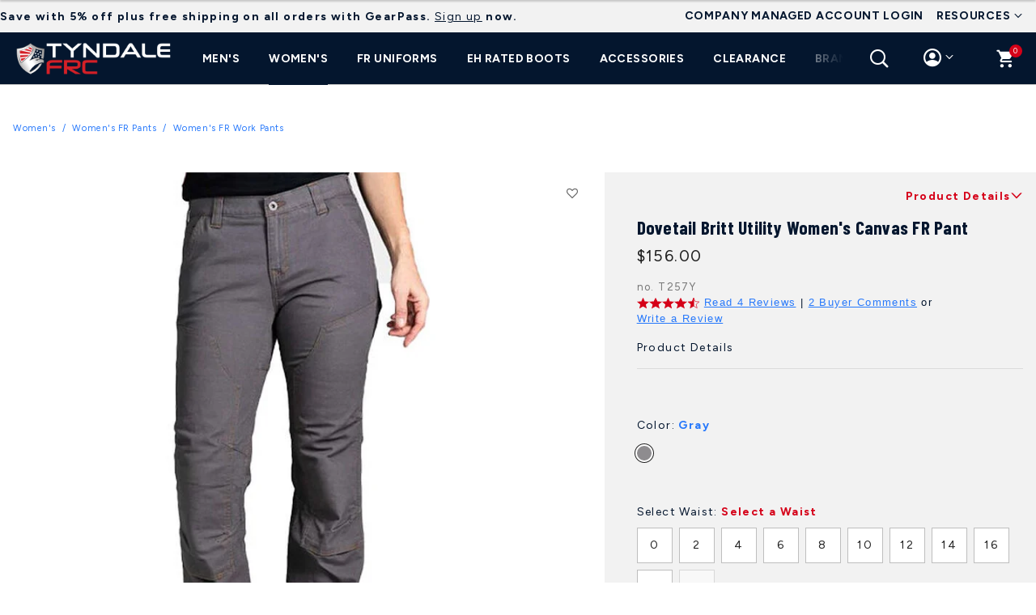

--- FILE ---
content_type: text/html;charset=UTF-8
request_url: https://tyndalefrc.tyndaleusa.com/dovetail-britt-utility-womens-canvas-fr-pant/T257Y.html
body_size: 80489
content:

<link rel="icon" type="image/png" href="/on/demandware.static/Sites-tyndaleusa-Site/-/default/dw3599f041/images/favicons/favicon-196x196.png" sizes="196x196" />
<link rel="icon" type="image/png" href="/on/demandware.static/Sites-tyndaleusa-Site/-/default/dw00bdfeaf/images/favicons/favicon-96x96.png" sizes="96x96" />
<link rel="icon" type="image/png" href="/on/demandware.static/Sites-tyndaleusa-Site/-/default/dw42af3338/images/favicons/favicon-32x32.png" sizes="32x32" />
<link rel="icon" type="image/png" href="/on/demandware.static/Sites-tyndaleusa-Site/-/default/dwe1b34242/images/favicons/favicon-16x16.png" sizes="16x16" />
<link rel="icon" type="image/png" href="/on/demandware.static/Sites-tyndaleusa-Site/-/default/dw11f51f17/images/favicons/favicon-128.png" sizes="128x128" />
<link href="/on/demandware.static/Sites-tyndaleusa-Site/-/default/dwf2e5bc10/images/favicons/favicon.ico" rel="shortcut icon" />



<!DOCTYPE html>

<html lang="en">
<head>













<!--[if gt IE 9]><!-->
<script>//common/scripts.isml</script>



<script defer type="text/javascript" src="/on/demandware.static/Sites-tyndaleusa-Site/-/en_US/v1769724923022/js/main.js"></script>





    <script type="text/javascript" src="//cdn-4.convertexperiments.com/v1/js/10016500-10017865.js?environment=production"></script>




    
    

    
    <script type="text/javascript">
        var siteKey = "VGBRkqezxoWYlpCsite";
        var turntoUrl = "turnto.com";
    </script>

    
    
    
    

    
    

    <script type="text/javascript">
        var turnToSiteDataVars = {
            "siteKey": 'VGBRkqezxoWYlpCsite',
            "turnToUrl": 'turnto.com'
        }
    </script>

    

    

    
    

    
        
            
        
        
        <script type="text/javascript">var turnToProductSku = 'T257Y'</script>
    

    
    <script type="text/javascript">
        var useVariantsPreference = false
    </script>

    
    <script type="text/javascript">
        //NOTE: The following conditionals are examples, please adjust as necessary for your implementation
        //NOTE: These can be modified if you need more or less defined page IDs. Be sure to also modify the page IDs in 'TurnToHelperUtil.js', function 'getPageID'
        var ssoConfig = {
                userDataFn: function(contextObj) {
                    $.ajax({
                        url: "/on/demandware.store/Sites-tyndaleusa-Site/en_US/SpeedFlex-UserData",
                        type: 'post',
                        dataType: 'json',
                        success: function (data) {
                            if (data.isUserLoggedIn) {
                                TurnToCmd('ssoRegDone', { context: contextObj, userDataToken: data.userDataToken });
                            } else {
                                window.location.href = data.redirectUrl;
                            }
                        },
                        error: function (err) {}
                    });
                },
                loggedInDataFn: function(contextObj) {
                    $.ajax({
                        url: "/on/demandware.store/Sites-tyndaleusa-Site/en_US/SpeedFlex-LoggedInData",
                        type: 'post',
                        dataType: 'json',
                        success: function (data) {
                            TurnToCmd('loggedInDataFnDone', { context: contextObj, loggedInData: data.userDataToken });
                        },
                        error: function (err) {}
                    });
                },
                logout: function() {
                    $.ajax({
                        url: "/on/demandware.store/Sites-tyndaleusa-Site/en_US/SpeedFlex-LoggedOut",
                        type: 'get',
                        dataType: 'json',
                        success: function (data) {},
                        error: function (err) {}
                    });
                }
            };

        var extensionVersion = {
            architecture: "SFRA",
            sfccPlatform: "6.1.0",
            turnToCartridge: "24.1.0"
        };

        var turnToConfig = {
            locale: "en_US",
            extensionVersion: extensionVersion,
            sso: ssoConfig
        };

        if('pdp-page' === 'pdp-page') {
            turnToConfig.pageId = "pdp-page";
            turnToConfig.sku = "T257Y";
            turnToConfig.jsonLdId = "T257Y";
            /* Optional: "Gallery Row Widget" - Add one or more SKUs as an array */
            // turnToConfig.gallery = {
            //     skus: []
            // };
            /* Optional: "Top Comment Widget" */
            // turnToConfig.topComments = {
            //     tags: [],
            //     onFinish: function() {}
            // };
            /* Optional: "Comments Display Widget" */
            // turnToConfig.chatter = {
            //     onFinish: function() {}
            // };
        } else if ('pdp-page' === 'order-confirmation-page') {
            turnToConfig.pageId = "order-confirmation-page";
            turnToConfig.sku = "T257Y";
            // Suppress the comment modal if the user purchased the logo setup product
            if (null) {
                turnToConfig.commentCapture = {
                    suppress: true
                }
            }
        } else if ('pdp-page' === 'search-page') {
            turnToConfig.pageId = "search-page";
            /* Optional: "Comments Pinboard Teaser" */
            // turnToConfig.commentsPinboardTeaser = {
            //     promoButtonUrl: "",
            //     skus: [],
            //     tags: [],
            //     brands: [],
            //     onFinish: function() {}
            // }
        } else if ('pdp-page' === 'pinboard-page') {
            turnToConfig.pageId = "vc-pinboard-page";
            /* Optional: "Visual Content Pinboard" - Add SKUs, tags, brands, or any combination. */
            // turnToConfig.vcPinboard = {};
        } else if ('pdp-page' === 'landing-page') {
            turnToConfig.pageId = "email-landing-page";
        } else {
            turnToConfig.pageId = "non-defined-page";
            /* Optional: "Comments Pinboard" */
            // turnToConfig.commentsPinboard = {
            //     skus: [],
            //     tags: [],
            //     brands: [],
            //     onFinish: function(){}
            // };
        }
        window.TurnToCmd=window.TurnToCmd||function(){(TurnToCmd.q=TurnToCmd.q||[]).push(arguments)};
    </script>
    
        <script src="https://widgets.turnto.com/v5/widgets/VGBRkqezxoWYlpCsite/js/turnto.js" async></script>
    




    
        <script defer type="text/javascript" src="/on/demandware.static/Sites-tyndaleusa-Site/-/en_US/v1769724923022/js/pageDesigner.js"
            
            >
        </script>
    

    
        <script defer type="text/javascript" src="/on/demandware.static/Sites-tyndaleusa-Site/-/en_US/v1769724923022/js/productDetail.js"
            
            >
        </script>
    




<!--<![endif]-->


<meta charset=UTF-8>
<meta http-equiv="x-ua-compatible" content="ie=edge">
<meta name="viewport" content="width=device-width, initial-scale=1">


<title>Buy Dovetail Britt Utility Women&#x27;s Canvas FR Pant for USD 156.00 | Tyndale USA</title>

<meta name="description" content="Buy Dovetail Britt Utility Women's Canvas FR Pant at Tyndale FRC. Tyndale protects you with the largest selection of FR Pants available anywhere."/>
<meta name="keywords" content="Tyndale USA"/>








<meta property="og:title" content="Buy Dovetail Britt Utility Women's Canvas FR Pant for USD 156.00 | Tyndale USA" />


<meta property="og:description" content="Buy Dovetail Britt Utility Women's Canvas FR Pant at Tyndale FRC. Tyndale protects you with the largest selection of FR Pants available anywhere." />




<link id="globalStyles" rel="stylesheet" href="/on/demandware.static/Sites-tyndaleusa-Site/-/en_US/v1769724923022/css/global.css" />











<link rel="preconnect" href="https://fonts.googleapis.com"> 
<link rel="preconnect" href="https://fonts.gstatic.com" crossorigin> 
<link href="https://fonts.googleapis.com/css2?family=Figtree:wght@300;400;700&family=Figtree:wght@300;400;700&family=Barlow+Condensed:wght@300;400;700&&display=swap" rel="stylesheet"><style> :root{ 
 --tab-border-color-active:var(--success);--tab-border-top-active:3px;--h2-desktop-size:28px;--h3-desktop-size:24px;--brand-logo-desktop-size:200px;--button-primary-border-color:var(--brand-primary);--button-secondary-border-color:var(--brand-secondary);--button-tertiary-color:var(--brand-primary);--brand-logo-desktop-size:180px;--brand-logo-desktop-size:190px;--button-border-radius:22px;--button-font-size:14px;--button-padding-x:39px;--button-padding-x:35px;--button-primary-border-color:var(--brand-secondary);--button-border-radius:0px;--button-padding-x:30px;--button-border-radius:20px;--button-border-radius:26px;--button-border-radius:28px;--button-primary-border-color:var(--brand-tertiary);--button-text-transform:uppercase;--h2-desktop-size:26px;--h2-desktop-size:28px;--button-border-radius:0px;--button-padding-x:11px;--button-text-transform:none;--button-padding-x:17px;--button-border-radius:24px;--button-text-transform:uppercase;--h2-desktop-size:26px;--h2-desktop-size:29px;--h2-desktop-size:26px;--button-border-radius:0px;--button-padding-x:13px;--button-padding-x:8px;--tab-border-color-active:var(--brand-tertiary);--button-border-radius:27px;--button-border-radius:28px;--button-padding-x:23px;--button-border-radius:0px;--button-text-transform:none;--h2-desktop-size:25px;--h2-desktop-size:26px;--h3-desktop-size:23px;--h2-desktop-size:25px;--button-padding-x:26px;--button-padding-x:23px;--button-padding-x:20px;--button-border-radius:18px;--button-text-transform:capitalize;--button-text-transform:uppercase;--button-padding-y:11px;--button-padding-y:9px;--button-padding-x:18px;--button-padding-x:17px;--button-padding-x:19px;--button-padding-x:21px;--button-padding-x:12px;--button-padding-x:10px;--button-padding-x:6px;--button-border-radius:0px;--button-text-transform:none;--h2-desktop-size:26px;--h2-desktop-size:27px;--h2-desktop-size:28px;--button-padding-x:18px;--button-padding-x:21px;--button-border-radius:11px;--button-border-radius:20px;--button-text-transform:uppercase;--button-font-size:13px;--button-font-size:12px;--button-font-size:13px;--h2-desktop-size:25px;--button-border-radius:0px;--button-font-size:12px;--button-font-size:13px;--button-font-size:14px;--h2-desktop-size:26px;--h2-desktop-size:27px;--button-font-size:13px;--button-padding-x:27px;--button-padding-x:29px;--button-border-radius:16px;--button-border-radius:19px;--h2-desktop-size:24px;--button-padding-x:7px;--button-border-radius:0px;--button-text-transform:none;--button-padding-x:15px;--button-padding-x:14px;--brand-logo-desktop-size:200px;--h2-desktop-size:26px;--h2-desktop-size:28px;--h2-desktop-size:27px;--button-font-size:14px;--button-padding-x:21px;--button-padding-x:25px;--button-text-transform:uppercase;--button-font-size:13px;--button-border-radius:15px;--button-border-radius:18px;--h2-desktop-size:26px;--button-padding-x:19px;--button-border-radius:0px;--button-primary-border-width:0px;--brand-tertiary:#d50018;--brand-tertiary-hue:353deg;--brand-tertiary-saturation:100%;--brand-tertiary-lightness:42%;--header-background-color:#04162e;--header-background-color-hue:214deg;--header-background-color-saturation:84%;--header-background-color-lightness:10%;--primary-nav-color:var(--white);--secondary-nav-color:var(--brand-tertiary);--secondary-nav-text-transform:uppercase;--secondary-nav-font-weight:bolder;--primary-nav-font-weight:bolder;--primary-nav-color-hover:var(--off-white);--footer-link-color:#ffffff;--footer-link-color-hue:0deg;--footer-link-color-saturation:0%;--footer-link-color-lightness:100%;--button-primary-background:var(--brand-tertiary);--button-primary-color:var(--white);--button-primary-color-hover:var(--white);--primary-nav-text-transform:uppercase;--base-font-size:14px;--brand-primary:#04162e;--brand-primary-hue:214deg;--brand-primary-saturation:84%;--brand-primary-lightness:10%;--header-link-color-hover-not-hovered:#b6b3b3;--header-link-color-hover-not-hovered-hue:0deg;--header-link-color-hover-not-hovered-saturation:2%;--header-link-color-hover-not-hovered-lightness:71%;--tertiary-nav-color:var(--black);--button-primary-background-hover:var(--danger);--footer-background-color:#04162e;--footer-background-color-hue:214deg;--footer-background-color-saturation:84%;--footer-background-color-lightness:10%;--footer-header-text-color:#04162e;--footer-header-text-color-hue:214deg;--footer-header-text-color-saturation:84%;--footer-header-text-color-lightness:10%;--footer-padding-y:72px;--h1-font:var(--tertiary-font);--h3-font:var(--tertiary-font);--button-primary-border-color-hover:var(--brand-tertiary);--tertiary-nav-color-hover:var(--gray);--button-tertiary-color-hover:var(--gray);--brand-secondary:#2678fb;--brand-secondary-hue:217deg;--brand-secondary-saturation:96%;--brand-secondary-lightness:57%;--button-secondary-color:var(--white);--button-secondary-background:var(--brand-secondary);--button-secondary-background-hover:var(--info);--button-secondary-border-color-hover:var(--brand-secondary);--button-secondary-color-hover:var(--white);--brand-logo-mobile-size:140px;--footer-link-color-hover:#9e9e9e;--footer-link-color-hover-hue:0deg;--footer-link-color-hover-saturation:0%;--footer-link-color-hover-lightness:62%;--b4-font:var(--tertiary-font);--h4-desktop-size:19px;--h3-mobile-size:18px;--primary-font:Figtree, sans-serif;--secondary-font:Figtree, sans-serif;--tertiary-font:Barlow Condensed, sans-serif;--h1-desktop-size:48px;--base-font-color:var(--brand-primary);--h2-font:var(--primary-font);--h5-font:var(--primary-font);--border-radius:12px; 

 --brand-logo-desktop:url([data-uri]); 

 --brand-logo-mobile:url([data-uri]); 
 } </style>


<link rel="alternate" hreflang="x-default" href="https://tyndalefrc.tyndaleusa.com/dovetail-britt-utility-womens-canvas-fr-pant/T257Y.html" />



<meta property="og:type" content="website" />

<meta property="og:title" content="Buy Dovetail Britt Utility Women's Canvas FR Pant for USD 156.00 | Tyndale USA" />

<meta property="og:locale" content="en_US" />

<meta property="twitter:card" content="summary_large_image" />

<meta property="og:description" content="Buy Dovetail Britt Utility Women's Canvas FR Pant at Tyndale FRC. Tyndale protects you with the largest selection of FR Pants available anywhere." />

<meta property="og:url" content="https://tyndalefrc.tyndaleusa.com/dovetail-britt-utility-womens-canvas-fr-pant/T257Y.html" />


<script>
    window.dataLayer = window.dataLayer || [];
    dataLayer.push({"environment":"production","demandwareID":"bcilQ25sCanWt9lKsQ6RA5m0Al","loggedInState":false,"locale":"en_US","currencyCode":"USD","pageLanguage":"en_US","registered":false,"email":"","emailHash":"","user_id":"","has_gearPass":false});
</script>


<script>
    var pageAction = 'productshow';
    window.dataLayer = window.dataLayer || [];
    window.gtmEnabled = true;
    var orderId = -1;
    var dataLayerEvent = {"event":"pdp","ecommerce":{"detail":{"actionField":{"list":"Product Detail Page"},"products":[{"id":"T257Y","name":"Dovetail Britt Utility Women's Canvas FR Pant","category":"Women's FR Work Pants","categoryID":"womens-fr-pants-work","price":"156.00"}]}}};
    var ga4DataLayerEvent = {"event":"view_item","user_id":"","has_gearpass":false,"ecommerce":{"currencyCode":"USD","value":"156.00","items":[{"item_id":"T257Y","item_name":"Dovetail Britt Utility Women's Canvas FR Pant","item_category":"Women's FR Work Pants","price":"156.00","currencyCode":"USD"}]}};

    // In all cases except Order Confirmation, the data layer should be pushed, so default to that case
    var pushDataLayer = true;
    if (pageAction === 'orderconfirm') {
        // As of now, the correction is for order confirmation only
        if (dataLayerEvent) {
            orderId = getOrderId(dataLayerEvent);
        } else {
            orderId = getGA4OrderId(ga4DataLayerEvent);
        }

        var ordersPushedToGoogle = getOrdersPushedToGoogle();
        var orderHasBeenPushedToGoogle = orderHasBeenPushedToGoogle(orderId, ordersPushedToGoogle);
        if (orderHasBeenPushedToGoogle) {
            // If the data has already been sent, let's not push it again.
            pushDataLayer = false;
        }
    }

    if (pushDataLayer) {
        if (dataLayerEvent) {
            dataLayer.push(dataLayerEvent);
        }

        // If both events active, clear first ecommerce object to prevent events affecting one another
        if (dataLayerEvent && ga4DataLayerEvent) {
            dataLayer.push({ ecommerce: null });
        }

        if (ga4DataLayerEvent) {
            dataLayer.push(ga4DataLayerEvent);
        }

        if (pageAction === 'orderconfirm') {
            // Add the orderId to the array of orders that is being stored in localStorage
            ordersPushedToGoogle.push(orderId);
            // The localStorage is what is used to prevent the duplicate send from mobile platforms
            window.localStorage.setItem('ordersPushedToGoogle', JSON.stringify(ordersPushedToGoogle));
        }
    }

    function getOrderId(dataLayer) {
        if ('ecommerce' in dataLayer) {
            if ('purchase' in dataLayer.ecommerce && 'actionField' in dataLayer.ecommerce.purchase &&
                'id' in dataLayer.ecommerce.purchase.actionField) {
                return dataLayer.ecommerce.purchase.actionField.id;
            }
        }

        return -1;
    }

    function getGA4OrderId(dataLayer) {
        if ('ecommerce' in dataLayer && 'transaction_id' in dataLayer.ecommerce) {
            return dataLayer.ecommerce.transaction_id;
        }

        return -1;
    }

    function getOrdersPushedToGoogle() {
        var ordersPushedToGoogleString = window.localStorage.getItem('ordersPushedToGoogle');
        if (ordersPushedToGoogleString && ordersPushedToGoogleString.length > 0) {
            return JSON.parse(ordersPushedToGoogleString);
        }

        return [];
    }

    function orderHasBeenPushedToGoogle(orderId, ordersPushedToGoogle) {
        if (orderId) {
            for (var index = 0; index < ordersPushedToGoogle.length; index++) {
                if (ordersPushedToGoogle[index] === orderId) {
                    return true;
                }
            }
        }

        return false;
    }
</script>

<!-- Google Tag Manager -->
<script>(function(w,d,s,l,i){w[l]=w[l]||[];w[l].push({'gtm.start':
new Date().getTime(),event:'gtm.js'});var f=d.getElementsByTagName(s)[0],
j=d.createElement(s),dl=l!='dataLayer'?'&l='+l:'';j.async=true;j.src=
'https://www.googletagmanager.com/gtm.js?id='+i+dl;f.parentNode.insertBefore(j,f);
})(window,document,'script','dataLayer','GTM-KDKKQCLP');</script>
<!-- End Google Tag Manager -->


<script defer src="/on/demandware.static/Sites-tyndaleusa-Site/-/en_US/v1769724923022/js/tagmanager.js"></script>


<script>
window.UncachedData = {
  "action": "Data-UncachedData",
  "queryString": "",
  "locale": "en_US",
  "siteContext": {
    "logos": [
      {
        "siteID": "tyndaleusa",
        "siteName": "Tyndale FRC",
        "link": "https://tyndalefrc.tyndaleusa.com"
      }
    ],
    "urlParametersArray": [
      "brandID",
      "tyndaleusa",
      "catalog",
      "storefront-catalog-tyndaleusa",
      "cgid",
      "root"
    ],
    "ID": "tyndaleusa",
    "url": "https://tyndalefrc.tyndaleusa.com",
    "name": "Tyndale FRC",
    "catalog": "storefront-catalog-tyndaleusa",
    "category": "root"
  },
  "abConfigs": {
    "availableForInStorePickup": false,
    "badgeDisplayLocation": "badge-image-under",
    "blogDefaultPageSize": "12",
    "blogsPerRowDesktop": "4",
    "blogsPerRowMobile": "1",
    "contentImageBreakpoints": "\n            {\n                \"mobile\"    : 769,\n                \"mobile2x\"  : 1538,\n                \"tablet\"    : 1024,\n                \"tablet2x\"  : 2048,\n                \"desktop\"   : 1440,\n                \"desktop2x\" : 2880\n            }\n            ",
    "contentImageFormat": "jpg",
    "contentImageQuality": 80,
    "contentPerRowDesktop": "4",
    "contentPerRowMobile": "2",
    "cookieConsentAge": 604800,
    "countriesJSONOverride": null,
    "enableConsentTracking": false,
    "enableCookieConsent": false,
    "enablePLPStickyRefinementBar": false,
    "enablePdpStickyAddToCart": true,
    "enableQuantityStepper": true,
    "enableVariantSelectionInPdpStickyAddToCart": true,
    "extraShippingTaxCodeJSON": "{ \"US\": { \"CO\": { \"codes\": [ { \"ID\": \"OF400000\", \"amountInCents\": 28, \"description\": { \"default\": \"CO retail delivery fee\", \"de\": \"jah fee\" } } ] } } }",
    "filterType": "vertical",
    "headerCountrySelectorSource": "code",
    "headerFixed": "true",
    "headerLayout": "logo-left",
    "headerNavLayout": "nav-center",
    "headerSearch": "search-icon-only",
    "headerSearchMinTermLength": "3",
    "headerSearchMaxSuggestions": "3",
    "hideQty": false,
    "loginRedirectExclusions": "ALL",
    "megamenuNavLayout": "mega-standard",
    "navMenuCategoryDepth": 4,
    "pdHomePageID": "homepage",
    "pdpAttributeGroupsShow": null,
    "pdpCollapsibleContentDesktop1": "not-collapsible",
    "pdpCollapsibleContentDesktop2": "not-collapsible",
    "pdpCollapsibleContentDesktop3": "collapsed-closed",
    "pdpCollapsibleContentDesktop4": "collapsed-closed",
    "pdpCollapsibleContentMobile1": "collapsed-expanded",
    "pdpCollapsibleContentMobile2": "collapsed-expanded",
    "pdpCollapsibleContentMobile3": "collapsed-expanded",
    "pdpCollapsibleContentMobile4": "collapsed-expanded",
    "pdpHideSingleVariants": true,
    "pdpImageColumnWidth": "7/12",
    "pdpSwatchTypeAsImage": false,
    "pdpThumbnailType": "imagesDesktopDotsMobile",
    "plpCollapseRefinementsDesktop": true,
    "plpCollapseRefinementsMobile": false,
    "plpContentAlignment": "left",
    "plpDefaultPageSize": 12,
    "plpHoverEffects": "zoom-image",
    "plpPromotionShow": true,
    "plpQuickAddToCartButtonOrIcon": "hide",
    "plpQuickbuyButtonOrIcon": "button",
    "plpShowSecondaryProductImage": false,
    "plpSwatchShow": "always-show",
    "plpSwatchTypeAsImage": false,
    "productsPerRowDesktop": "four",
    "productsPerRowMobile": "three",
    "quantityDropdownLimit": 1000,
    "quickviewShowHeadlineAndDescription": true,
    "skipReviewStepInCheckout": false,
    "storeHeaderSelectorAutoLocationRadius": 0,
    "storeHeaderSelectorEnabled": false,
    "storeTypePreferences": "\n            [\n                {\n                    \"value\": \"default\",\n                    \"mapMarker\": {\n                        \"backgroundImage\": \"/images/icons/map-marker-default.svg\",\n                        \"color\": \"white\"\n                    }\n                },\n                {\n                    \"value\": \"retail\",\n                    \"mapMarker\": {\n                        \"backgroundImage\": \"/images/icons/map-marker-retail.svg\",\n                        \"color\": \"white\"\n                    }\n                },\n                {\n                    \"value\": \"outlet\",\n                    \"mapMarker\": {\n                        \"backgroundImage\": \"/images/icons/map-marker-outlet.svg\",\n                        \"color\": \"white\"\n                    }\n                },\n                {\n                    \"value\": \"outlet\",\n                    \"mapMarker\": {\n                        \"backgroundImage\": \"/images/icons/map-marker-outlet.svg\",\n                        \"color\": \"white\"\n                    }\n                }\n            ]\n            ",
    "subcategoryLayoutDirection": "subcat-rows",
    "swatchableAttributes": "[\"color\",\"size\",\"length\",\"width\",\"osfa\",\"inseam\",\"waist\"]",
    "useDefaultProductVariant": true,
    "variationAttributesToUse": [
      "size"
    ],
    "viewOutOfStockItems": true,
    "viewBackInStockNotificationForm": true,
    "sfraOrderConfirmationEmailDisabled": false,
    "activeTemplate": "wizard-template-autobahn-base",
    "brandID": "tyndaleusa",
    "brandName": "Tyndale FRC",
    "customerServiceEmail": "noreply@tyndalefrc.tyndaleusa.com",
    "customerServiceNumber": "18003563433",
    "hideBrandNav": true,
    "hostProduction": "tyndalefrc.tyndaleusa.com",
    "hostStaging": "staging.tyndaleusa.com",
    "isDefault": true,
    "isSelected": true,
    "navOrder": 1,
    "rootCatalogID": "storefront-catalog-tyndaleusa",
    "rootCategoryID": "root",
    "siteActive": true,
    "siteDeleted": false,
    "sitePath": "Brands-tyndaleusa-Site",
    "useRootCategory": false
  },
  "productListEnhancementsPIDs": [],
  "PLEMasterIds": [],
  "customer": {
    "isAuthenticated": false
  },
  "__gtmEvents": []
}
window.CachedData = {
  "action": "Data-CachedData",
  "queryString": "",
  "locale": "en_US",
  "siteContext": {
    "logos": [
      {
        "siteID": "tyndaleusa",
        "siteName": "Tyndale FRC",
        "link": "https://tyndalefrc.tyndaleusa.com"
      }
    ],
    "urlParametersArray": [
      "brandID",
      "tyndaleusa",
      "catalog",
      "storefront-catalog-tyndaleusa",
      "cgid",
      "root"
    ],
    "ID": "tyndaleusa",
    "url": "https://tyndalefrc.tyndaleusa.com",
    "name": "Tyndale FRC",
    "catalog": "storefront-catalog-tyndaleusa",
    "category": "root"
  },
  "abConfigs": {
    "availableForInStorePickup": false,
    "badgeDisplayLocation": "badge-image-under",
    "blogDefaultPageSize": "12",
    "blogsPerRowDesktop": "4",
    "blogsPerRowMobile": "1",
    "contentImageBreakpoints": "\n            {\n                \"mobile\"    : 769,\n                \"mobile2x\"  : 1538,\n                \"tablet\"    : 1024,\n                \"tablet2x\"  : 2048,\n                \"desktop\"   : 1440,\n                \"desktop2x\" : 2880\n            }\n            ",
    "contentImageFormat": "jpg",
    "contentImageQuality": 80,
    "contentPerRowDesktop": "4",
    "contentPerRowMobile": "2",
    "cookieConsentAge": 604800,
    "countriesJSONOverride": null,
    "enableConsentTracking": false,
    "enableCookieConsent": false,
    "enablePLPStickyRefinementBar": false,
    "enablePdpStickyAddToCart": true,
    "enableQuantityStepper": true,
    "enableVariantSelectionInPdpStickyAddToCart": true,
    "extraShippingTaxCodeJSON": "{ \"US\": { \"CO\": { \"codes\": [ { \"ID\": \"OF400000\", \"amountInCents\": 28, \"description\": { \"default\": \"CO retail delivery fee\", \"de\": \"jah fee\" } } ] } } }",
    "filterType": "vertical",
    "headerCountrySelectorSource": "code",
    "headerFixed": "true",
    "headerLayout": "logo-left",
    "headerNavLayout": "nav-center",
    "headerSearch": "search-icon-only",
    "headerSearchMinTermLength": "3",
    "headerSearchMaxSuggestions": "3",
    "hideQty": false,
    "loginRedirectExclusions": "ALL",
    "megamenuNavLayout": "mega-standard",
    "navMenuCategoryDepth": 4,
    "pdHomePageID": "homepage",
    "pdpAttributeGroupsShow": null,
    "pdpCollapsibleContentDesktop1": "not-collapsible",
    "pdpCollapsibleContentDesktop2": "not-collapsible",
    "pdpCollapsibleContentDesktop3": "collapsed-closed",
    "pdpCollapsibleContentDesktop4": "collapsed-closed",
    "pdpCollapsibleContentMobile1": "collapsed-expanded",
    "pdpCollapsibleContentMobile2": "collapsed-expanded",
    "pdpCollapsibleContentMobile3": "collapsed-expanded",
    "pdpCollapsibleContentMobile4": "collapsed-expanded",
    "pdpHideSingleVariants": true,
    "pdpImageColumnWidth": "7/12",
    "pdpSwatchTypeAsImage": false,
    "pdpThumbnailType": "imagesDesktopDotsMobile",
    "plpCollapseRefinementsDesktop": true,
    "plpCollapseRefinementsMobile": false,
    "plpContentAlignment": "left",
    "plpDefaultPageSize": 12,
    "plpHoverEffects": "zoom-image",
    "plpPromotionShow": true,
    "plpQuickAddToCartButtonOrIcon": "hide",
    "plpQuickbuyButtonOrIcon": "button",
    "plpShowSecondaryProductImage": false,
    "plpSwatchShow": "always-show",
    "plpSwatchTypeAsImage": false,
    "productsPerRowDesktop": "four",
    "productsPerRowMobile": "three",
    "quantityDropdownLimit": 1000,
    "quickviewShowHeadlineAndDescription": true,
    "skipReviewStepInCheckout": false,
    "storeHeaderSelectorAutoLocationRadius": 0,
    "storeHeaderSelectorEnabled": false,
    "storeTypePreferences": "\n            [\n                {\n                    \"value\": \"default\",\n                    \"mapMarker\": {\n                        \"backgroundImage\": \"/images/icons/map-marker-default.svg\",\n                        \"color\": \"white\"\n                    }\n                },\n                {\n                    \"value\": \"retail\",\n                    \"mapMarker\": {\n                        \"backgroundImage\": \"/images/icons/map-marker-retail.svg\",\n                        \"color\": \"white\"\n                    }\n                },\n                {\n                    \"value\": \"outlet\",\n                    \"mapMarker\": {\n                        \"backgroundImage\": \"/images/icons/map-marker-outlet.svg\",\n                        \"color\": \"white\"\n                    }\n                },\n                {\n                    \"value\": \"outlet\",\n                    \"mapMarker\": {\n                        \"backgroundImage\": \"/images/icons/map-marker-outlet.svg\",\n                        \"color\": \"white\"\n                    }\n                }\n            ]\n            ",
    "subcategoryLayoutDirection": "subcat-rows",
    "swatchableAttributes": "[\"color\",\"size\",\"length\",\"width\",\"osfa\",\"inseam\",\"waist\"]",
    "useDefaultProductVariant": true,
    "variationAttributesToUse": [
      "size"
    ],
    "viewOutOfStockItems": true,
    "viewBackInStockNotificationForm": true,
    "sfraOrderConfirmationEmailDisabled": false,
    "activeTemplate": "wizard-template-autobahn-base",
    "brandID": "tyndaleusa",
    "brandName": "Tyndale FRC",
    "customerServiceEmail": "noreply@tyndalefrc.tyndaleusa.com",
    "customerServiceNumber": "18003563433",
    "hideBrandNav": true,
    "hostProduction": "tyndalefrc.tyndaleusa.com",
    "hostStaging": "staging.tyndaleusa.com",
    "isDefault": true,
    "isSelected": true,
    "navOrder": 1,
    "rootCatalogID": "storefront-catalog-tyndaleusa",
    "rootCategoryID": "root",
    "siteActive": true,
    "siteDeleted": false,
    "sitePath": "Brands-tyndaleusa-Site",
    "useRootCategory": false
  },
  "sitePreferences": {
    "headerSearchMinTermLength": "3"
  },
  "recaptchaSiteKey": "6LexES4pAAAAADQE8Eq7YYQBKwi0Je5QMPGAsxF5",
  "skipReviewStepInCheckout": false,
  "siteIntegrations": {
    "avataxCartridgeEnabled": true,
    "bopisCartridgeEnabled": false,
    "giftCertificateEnabled": false,
    "googlePlacesEnabled": false,
    "GTMEnable": true,
    "MarketingCloudForNewsletterEnabled": false,
    "multishippingWithoutBopisEnabled": false,
    "sfcommercepaymentsCartridgeEnabled": true,
    "showFacebookLogin": false,
    "showGoogleLogin": false,
    "turntoCartridgeEnabled": true,
    "viewOutOfStockItems": true,
    "viewBackInStockNotificationForm": true,
    "wishlistEnable": true
  },
  "__gtmEvents": []
}
</script>


<link rel="canonical" href="https://tyndalefrc.tyndaleusa.com/dovetail-britt-utility-womens-canvas-fr-pant/T257Y.html"/>

<script type="text/javascript">//<!--
/* <![CDATA[ (head-active_data.js) */
var dw = (window.dw || {});
dw.ac = {
    _analytics: null,
    _events: [],
    _category: "",
    _searchData: "",
    _anact: "",
    _anact_nohit_tag: "",
    _analytics_enabled: "true",
    _timeZone: "America/New_York",
    _capture: function(configs) {
        if (Object.prototype.toString.call(configs) === "[object Array]") {
            configs.forEach(captureObject);
            return;
        }
        dw.ac._events.push(configs);
    },
	capture: function() { 
		dw.ac._capture(arguments);
		// send to CQ as well:
		if (window.CQuotient) {
			window.CQuotient.trackEventsFromAC(arguments);
		}
	},
    EV_PRD_SEARCHHIT: "searchhit",
    EV_PRD_DETAIL: "detail",
    EV_PRD_RECOMMENDATION: "recommendation",
    EV_PRD_SETPRODUCT: "setproduct",
    applyContext: function(context) {
        if (typeof context === "object" && context.hasOwnProperty("category")) {
        	dw.ac._category = context.category;
        }
        if (typeof context === "object" && context.hasOwnProperty("searchData")) {
        	dw.ac._searchData = context.searchData;
        }
    },
    setDWAnalytics: function(analytics) {
        dw.ac._analytics = analytics;
    },
    eventsIsEmpty: function() {
        return 0 == dw.ac._events.length;
    }
};
/* ]]> */
// -->
</script>
<script type="text/javascript">//<!--
/* <![CDATA[ (head-cquotient.js) */
var CQuotient = window.CQuotient = {};
CQuotient.clientId = 'bktb-tyndaleusa';
CQuotient.realm = 'BKTB';
CQuotient.siteId = 'tyndaleusa';
CQuotient.instanceType = 'prd';
CQuotient.locale = 'en_US';
CQuotient.fbPixelId = '__UNKNOWN__';
CQuotient.activities = [];
CQuotient.cqcid='';
CQuotient.cquid='';
CQuotient.cqeid='';
CQuotient.cqlid='';
CQuotient.apiHost='api.cquotient.com';
/* Turn this on to test against Staging Einstein */
/* CQuotient.useTest= true; */
CQuotient.useTest = ('true' === 'false');
CQuotient.initFromCookies = function () {
	var ca = document.cookie.split(';');
	for(var i=0;i < ca.length;i++) {
	  var c = ca[i];
	  while (c.charAt(0)==' ') c = c.substring(1,c.length);
	  if (c.indexOf('cqcid=') == 0) {
		CQuotient.cqcid=c.substring('cqcid='.length,c.length);
	  } else if (c.indexOf('cquid=') == 0) {
		  var value = c.substring('cquid='.length,c.length);
		  if (value) {
		  	var split_value = value.split("|", 3);
		  	if (split_value.length > 0) {
			  CQuotient.cquid=split_value[0];
		  	}
		  	if (split_value.length > 1) {
			  CQuotient.cqeid=split_value[1];
		  	}
		  	if (split_value.length > 2) {
			  CQuotient.cqlid=split_value[2];
		  	}
		  }
	  }
	}
}
CQuotient.getCQCookieId = function () {
	if(window.CQuotient.cqcid == '')
		window.CQuotient.initFromCookies();
	return window.CQuotient.cqcid;
};
CQuotient.getCQUserId = function () {
	if(window.CQuotient.cquid == '')
		window.CQuotient.initFromCookies();
	return window.CQuotient.cquid;
};
CQuotient.getCQHashedEmail = function () {
	if(window.CQuotient.cqeid == '')
		window.CQuotient.initFromCookies();
	return window.CQuotient.cqeid;
};
CQuotient.getCQHashedLogin = function () {
	if(window.CQuotient.cqlid == '')
		window.CQuotient.initFromCookies();
	return window.CQuotient.cqlid;
};
CQuotient.trackEventsFromAC = function (/* Object or Array */ events) {
try {
	if (Object.prototype.toString.call(events) === "[object Array]") {
		events.forEach(_trackASingleCQEvent);
	} else {
		CQuotient._trackASingleCQEvent(events);
	}
} catch(err) {}
};
CQuotient._trackASingleCQEvent = function ( /* Object */ event) {
	if (event && event.id) {
		if (event.type === dw.ac.EV_PRD_DETAIL) {
			CQuotient.trackViewProduct( {id:'', alt_id: event.id, type: 'raw_sku'} );
		} // not handling the other dw.ac.* events currently
	}
};
CQuotient.trackViewProduct = function(/* Object */ cqParamData){
	var cq_params = {};
	cq_params.cookieId = CQuotient.getCQCookieId();
	cq_params.userId = CQuotient.getCQUserId();
	cq_params.emailId = CQuotient.getCQHashedEmail();
	cq_params.loginId = CQuotient.getCQHashedLogin();
	cq_params.product = cqParamData.product;
	cq_params.realm = cqParamData.realm;
	cq_params.siteId = cqParamData.siteId;
	cq_params.instanceType = cqParamData.instanceType;
	cq_params.locale = CQuotient.locale;
	
	if(CQuotient.sendActivity) {
		CQuotient.sendActivity(CQuotient.clientId, 'viewProduct', cq_params);
	} else {
		CQuotient.activities.push({activityType: 'viewProduct', parameters: cq_params});
	}
};
/* ]]> */
// -->
</script>
<!-- Salesforce Payments -->
<script type="text/javascript">//<!--
/* <![CDATA[ (head-salesforce-payments.js) */
!(function (w, a) {
	var l = function() {
		if (a.length) {
			w.sfpp = new SFPP({
				baseUrl: 'https://tyndalefrc.tyndaleusa.com/on/demandware.store/Sites-tyndaleusa-Site/en_US/__SYSTEM__SalesforcePayments',
				locale: 'en',
				currency: 'USD'
			});
			a.forEach(w.sfpp.ready);
		}
	};
	w.sfpp = {
		load: l,
		add: function (f) {
			a.unshift(f);
			if (document.readyState === 'complete') {
				l();
			}
		},
		ready: function (f) {
			a.push(f);
		}
	}
}(window, []));
/* ]]> */
//-->
</script>
<script src="https://js.stripe.com/v3/" defer></script>
<script src="https://tyndalefrc.tyndaleusa.com/on/demandware.static/Sites-tyndaleusa-Site/-/en_US/v1769724923022/internal/jscript/plaid.js?v=26.1.1.19" onload="sfpp.load()" defer></script>
<link type="text/css" href="https://tyndalefrc.tyndaleusa.com/on/demandware.static/Sites-tyndaleusa-Site/-/en_US/v1769724923022/internal/css/plaid.css?v=26.1.1.19" rel="stylesheet"></link>
<!-- End Salesforce Payments -->


   <script type="application/ld+json">
        {"@context":"http://schema.org/","@type":"WebPage","name":"Dovetail Britt Utility Women's Canvas FR Pant","breadcrumb":{"@context":"http://schema.org/","@type":"BreadcrumbList","itemListElement":[[{"@type":"ListItem","position":1,"name":"Women's","item":"/womens/"},{"@type":"ListItem","position":2,"name":"Women's FR Pants","item":"/womens/fr-pants/"},{"@type":"ListItem","position":3,"name":"Women's FR Work Pants","item":"/womens/fr-pants/work/"}]]},"mainEntity":{"@context":"http://schema.org/","@type":"Product","name":"Dovetail Britt Utility Women's Canvas FR Pant","description":null,"mpn":"T257Y","sku":"T257Y","@id":"T257Y","brand":{"@type":"Thing","name":"Dovetail"},"image":["https://tyndalefrc.tyndaleusa.com/on/demandware.static/-/Sites-master-catalog-ref/default/dwd190a67e/images/T257Y/T257Y_color_GRY_89fa16be.jpg"],"offers":{"url":{},"@type":"Offer","priceCurrency":"USD","price":"156.00","availability":"http://schema.org/InStock"}}}
    </script>


</head>
<body>


<!-- Google Tag Manager (noscript) -->
<noscript><iframe src="https://www.googletagmanager.com/ns.html?id=GTM-KDKKQCLP"
height="0" width="0" style="display:none;visibility:hidden"></iframe></noscript>
<!-- End Google Tag Manager (noscript) -->

<div class="page multi-brand tyndaleusa" data-action="Product-Show" data-querystring="pid=T257Y" >









<header class="logo-left fixed-header " id="top-header" cypress-target="topHeader">
    <a href="#maincontent" class="skip" aria-label="Skip to main content">Skip to main content</a>
<a href="#footercontent" class="skip" aria-label="Skip to footer content">Skip to footer content</a>
    <div class="header-banner slide-up d-none" cypress-target="headerBanner">
        <div class="container">
            <div class="row no-gutters">
                
                        <div class="pull-left header-locale-container">
                            

                        </div>
                
                <div class="header-banner-column-2 d-flex justify-content-between align-items-center">
                    <div class="content" cypress-target="promoBannerAsset">
                        




<div class="page-designer chromeless " id="header-banner-promotion">
<div class="experience-region experience-main"><div class="experience-component experience-commerce_layouts-1column"><div class="mobile-1r-1c     "
     data-component-id="77aa63d4a935459b387d519550"
     data-component-index="0"
     
     
>

    
        <div class="container" >
            <div class="row">
                
                <div class="region col-12"><div class="experience-component experience-commerce_assets-html">












<div class="">
    
        <p style="font-weight: bold; margin-bottom: 0px">Save with 5% off plus free shipping on all orders with GearPass. <a href="/gearpass.html">Sign up</a> now.</p>
    

    
</div>
</div></div>
            </div>
        </div>
    

</div>
</div></div>
</div>



                    </div>
                    
                </div>
                
                    <div class="col header-banner-column-3 hidden-md-down">
                        <div class="pull-right header-support-container" cypress-target="supportContainerDesktop">
                            



    
    <div class="content-asset" data-asset-id="headerSupportDesktop"><!-- dwMarker="content" dwContentID="ec73b262669db978098f81e343" dwContentBMID="headerSupportDesktop" -->
        <div class="support custom-dropdown d-flex">
         <a class="header-link nav-link mr-3" href="https://shop.tyndaleusa.com/2/Login?utm_source=TyndaleFRC&utm_medium=Header+Click&utm_campaign=TyndaleFRC+to+Shop+Site+Tracking">Company Managed Account Login</a>
	<span class="dropdown-toggle header-link nav-link" id="dropdown-support-menu-desktop" data-toggle="dropdown" aria-haspopup="true" aria-label="Support" role="button">Resources</span>
	<div class="dropdown-menu dropdown-menu-right" style="top:50%;" aria-labelledby="dropdown-support-menu-desktop">
		<ul class="nav" role="menu" arial-label="${Resource.msg('header.link.support', 'header', null)}" aria-hidden="true">
			<li class="dropdown-item" role="menuitem"> <a class="dropdown-link header-link" href="https://tyndaleusa.com/about-us/" role="menuitem" tabindex="-1" target="_blank">About</a>

			</li>
			<li class="dropdown-item" role="menuitem"> <a class="dropdown-link header-link" href="/help-center.html" role="menuitem" tabindex="-1" target="_blank">Help Center</a>

			</li>
			<li class="dropdown-item" role="menuitem"> <a class="dropdown-link header-link" href="https://tyndaleusa.com/contact-us/" role="menuitem" tabindex="-1" target="_blank">Contact Us</a>

			</li>
			<li class="dropdown-item" role="menuitem"> <a class="dropdown-link header-link" href="https://tyndaleusa.com/about-us/locations/" target="_blank">Find a Store</a>

			</li>
			<li class="dropdown-item" role="menuitem"> <a class="dropdown-link header-link" href="https://tyndaleusa.com/blog/" target="_blank">Blog</a>

			</li>
			<li class="dropdown-item" role="menuitem"> <a class="dropdown-link header-link" href="https://tyndaleusa.com/fr-safety-resources/technical-library/" target="_blank">FRC Safety Library</a>

			</li>
		</ul>
	</div>
</div>
    </div> <!-- End content-asset -->




                        </div>
                        
                    </div>
                
            </div>
        </div>
    </div>
    

    <nav class="header-nav nav-center  transparent-nav-light" id="header-nav" cypress-target="topNav">
        <div class="header container">
            <div class="row no-gutters">
                
                
                    <div class="col header-column-2">
                        <div class="brand">
    <a class="logo-home d-block"
        href="https://tyndalefrc.tyndaleusa.com"
        title="Tyndale FRC"
        style="">
    </a>
</div>
                    </div>
                    <div class="col header-column-1">
                        
                        <button class="navbar-toggler d-lg-none icon-menu" type="button" data-toggle="collapse" aria-controls="sg-navbar-collapse" title="collapsible menu" aria-expanded="false" aria-label="Toggle navigation" cypress-target="mobileNavToggle"></button>

                        <div class="main-menu navbar-toggleable-md menu-toggleable-left multilevel-dropdown" id="sg-navbar-collapse" cypress-target="mainMenuLeft">
                            




























<nav class="navbar navbar-expand-lg bg-inverse col-12">
    <div class="close-menu d-lg-none">
        <button class="back" role="button" aria-label="Back to previous menu">
            <span class="icon icon-arrow-left"></span>
            Back
        </button>
    </div>
    <div class="search-mobile d-lg-none w-100">
        <div class="site-search">
    <form role="search"
          action="/on/demandware.store/Sites-tyndaleusa-Site/en_US/Search-Show"
          method="get"
          name="simpleSearch">
        <input class="form-control search-field"
               type="text"
               name="q"
               value=""
               placeholder="Search"
               role="combobox"
               aria-describedby="search-assistive-text"
               aria-haspopup="listbox"
               aria-owns="search-results"
               aria-expanded="false"
               aria-autocomplete="list"
               aria-activedescendant=""
               aria-controls="search-results"
               aria-label="Enter Keyword or Item Number"
               autocomplete="off" />
        <button type="reset" name="reset-button" class="fa fa-times reset-button d-none" aria-label="Clear search keywords"></button>
        <button type="submit" name="search-button" class="fa fa-search" aria-label="Submit search keywords"></button>
        <div class="suggestions-wrapper" data-url="/on/demandware.store/Sites-tyndaleusa-Site/en_US/SearchServices-GetSuggestions?q="></div>
        <input type="hidden" value="en_US" name="lang">
    </form>
</div>

    </div>
    <div class="menu-group" role="navigation">
        <ul class="nav navbar-nav menu-level-1" role="menu" cypress-target="mobileNav">
            
                
                    
                    
                        
                        <li class="nav-item custom-dropdown megamenu   " role="menuitem">
                            <a href="/mens/" id="mens" class="nav-link dropdown-toggle" role="button" data-toggle="dropdown" aria-haspopup="true" aria-expanded="false" tabindex="0">Men's</a>
                            
                            
                            
                            
                                















<ul class="dropdown-menu mega-standard" role="menu" aria-label="mens">
    
        
            
                <li class="megamenu-asset-1 d-none d-lg-block">
                    






                </li>
            
            
                <li class="dropdown-item view-all-link d-none d-lg-block" role="menuitem">
                    <a href="/mens/" id="view-all-mens" role="button" class="dropdown-link view-all-offset" tabindex="0">View All Men's</a>
                </li>
            
            <li class="menu-subcategories-container">
                <ul class="menu-subcategories subcat-rows menu-level-2" role="menu">
                    
                        
                            <li class="dropdown-item custom-dropdown col-lg  " role="menuitem">
                                <a href="/mens/fr-shirts/" id="mens-fr-shirts" class="dropdown-link dropdown-toggle nav-link  " role="button" data-toggle="dropdown" aria-haspopup="true" aria-expanded="false" tabindex="0">Men's FR Shirts</a>
                                
                                
                                
                                
<ul class="dropdown-menu menu-level-3" role="menu" aria-label="mens-fr-shirts">
    
    
        
            <li class="dropdown-item  " role="menuitem">
                <a href="/mens/fr-shirts/base-layer/" id="mens-fr-shirts-base-layer" role="button" class="dropdown-link" tabindex="0">Men's FR Base Layer Shirts</a>
            </li>
        
    
        
            <li class="dropdown-item  " role="menuitem">
                <a href="/mens/fr-shirts/tee/" id="mens-fr-shirts-t-shirts" role="button" class="dropdown-link" tabindex="0">Men's FR T-Shirts</a>
            </li>
        
    
        
            <li class="dropdown-item  " role="menuitem">
                <a href="/mens/fr-shirts/henley/" id="mens-fr-shirts-henley" role="button" class="dropdown-link" tabindex="0">Men's FR Henley Shirts</a>
            </li>
        
    
        
            <li class="dropdown-item  " role="menuitem">
                <a href="/mens/fr-shirts/polo/" id="mens-fr-shirts-polo" role="button" class="dropdown-link" tabindex="0">Men's FR Polo Shirts</a>
            </li>
        
    
        
            <li class="dropdown-item  " role="menuitem">
                <a href="/mens/fr-shirts/button-down/" id="mens-fr-shirts-button-down" role="button" class="dropdown-link" tabindex="0">Men's FR Button Down Shirts</a>
            </li>
        
    
</ul>

                                
                                
                            </li>
                        
                        
                        
                    
                        
                            <li class="dropdown-item custom-dropdown col-lg  " role="menuitem">
                                <a href="/mens/fr-pants/" id="mens-fr-pants" class="dropdown-link dropdown-toggle nav-link  " role="button" data-toggle="dropdown" aria-haspopup="true" aria-expanded="false" tabindex="0">Men's FR Pants</a>
                                
                                
                                
                                
<ul class="dropdown-menu menu-level-3" role="menu" aria-label="mens-fr-pants">
    
    
        
            <li class="dropdown-item  " role="menuitem">
                <a href="/mens/fr-pants/jeans/" id="mens-fr-pants-jeans" role="button" class="dropdown-link" tabindex="0">Men's FR Jeans</a>
            </li>
        
    
        
            <li class="dropdown-item  " role="menuitem">
                <a href="/mens/fr-pants/cargo/" id="mens-fr-pants-cargo" role="button" class="dropdown-link" tabindex="0">Men's FR Cargo Pants</a>
            </li>
        
    
        
            <li class="dropdown-item  " role="menuitem">
                <a href="/mens/fr-pants/work/" id="mens-fr-pants-work" role="button" class="dropdown-link" tabindex="0">Men's FR Work Pants</a>
            </li>
        
    
</ul>

                                
                                
                            </li>
                        
                        
                        
                    
                        
                            <li class="dropdown-item custom-dropdown col-lg  " role="menuitem">
                                <a href="/mens/fr-outerwear/" id="mens-fr-outerwear" class="dropdown-link dropdown-toggle nav-link  " role="button" data-toggle="dropdown" aria-haspopup="true" aria-expanded="false" tabindex="0">Men's FR Outerwear</a>
                                
                                
                                
                                
<ul class="dropdown-menu menu-level-3" role="menu" aria-label="mens-fr-outerwear">
    
    
        
            <li class="dropdown-item  " role="menuitem">
                <a href="/mens/fr-outerwear/sweatshirts/" id="mens-fr-outerwear-sweatshirts" role="button" class="dropdown-link" tabindex="0">Men's FR Sweatshirts</a>
            </li>
        
    
        
            <li class="dropdown-item  " role="menuitem">
                <a href="/mens/fr-outerwear/jackets-coats/" id="mens-fr-outerwear-jackets-coats" role="button" class="dropdown-link" tabindex="0">Men's FR Jackets &amp; Coats</a>
            </li>
        
    
        
            <li class="dropdown-item  " role="menuitem">
                <a href="/mens/fr-outerwear/vests/" id="mens-fr-outerwear-vests" role="button" class="dropdown-link" tabindex="0">Men's FR Vests</a>
            </li>
        
    
</ul>

                                
                                
                            </li>
                        
                        
                        
                    
                        
                            <li class="dropdown-item custom-dropdown col-lg  " role="menuitem">
                                <a href="/mens/hi-vis-fr/" id="mens-hi-vis-fr" class="dropdown-link dropdown-toggle nav-link  " role="button" data-toggle="dropdown" aria-haspopup="true" aria-expanded="false" tabindex="0">Men's HI VIS FR</a>
                                
                                
                                
                                
<ul class="dropdown-menu menu-level-3" role="menu" aria-label="mens-hi-vis-fr">
    
    
        
            <li class="dropdown-item  " role="menuitem">
                <a href="/mens/hi-vis-fr/shirts/" id="mens-hi-vis-fr-shirts" role="button" class="dropdown-link" tabindex="0">Men's HI VIS FR Shirts</a>
            </li>
        
    
        
            <li class="dropdown-item  " role="menuitem">
                <a href="/mens/hi-vis-fr/hoodies-sweatshirts/" id="mens-hi-vis-fr-hoodies-sweatshirts" role="button" class="dropdown-link" tabindex="0">Men's HI VIS FR Hoodies &amp; Sweatshirts</a>
            </li>
        
    
        
            <li class="dropdown-item  " role="menuitem">
                <a href="/mens/hi-vis-fr/bib-overalls/" id="mens-hi-vis-fr-bib-overalls" role="button" class="dropdown-link" tabindex="0">Men's HI-VIS FR Bib Overalls</a>
            </li>
        
    
</ul>

                                
                                
                            </li>
                        
                        
                        
                    
                        
                            <li class="dropdown-item custom-dropdown col-lg  " role="menuitem">
                                <a href="/mens/fr-bib-overalls/" id="mens-fr-bib-overalls" class="dropdown-link dropdown-toggle nav-link  " role="button" data-toggle="dropdown" aria-haspopup="true" aria-expanded="false" tabindex="0">Men's FR Bib Overalls</a>
                                
                                
                                
                                
<ul class="dropdown-menu menu-level-3" role="menu" aria-label="mens-fr-bib-overalls">
    
    
        
            <li class="dropdown-item  " role="menuitem">
                <a href="/mens/fr-bib-overalls/insulated/" id="mens-fr-bib-overalls-insulated" role="button" class="dropdown-link" tabindex="0">Men's FR Insulated Bib Overalls</a>
            </li>
        
    
        
            <li class="dropdown-item  " role="menuitem">
                <a href="/mens/fr-bib-overalls/non-insulated/" id="mens-fr-bib-overalls-non-insulated" role="button" class="dropdown-link" tabindex="0">Men's FR Non Insulated Bib Overalls</a>
            </li>
        
    
</ul>

                                
                                
                            </li>
                        
                        
                        
                    
                        
                            <li class="dropdown-item custom-dropdown col-lg  " role="menuitem">
                                <a href="/mens/fr-coveralls/" id="mens-fr-coveralls" class="dropdown-link dropdown-toggle nav-link  " role="button" data-toggle="dropdown" aria-haspopup="true" aria-expanded="false" tabindex="0">Men's FR Coveralls</a>
                                
                                
                                
                                
<ul class="dropdown-menu menu-level-3" role="menu" aria-label="mens-fr-coveralls">
    
    
        
            <li class="dropdown-item  " role="menuitem">
                <a href="/mens/fr-coveralls/non-insulated/" id="mens-fr-coveralls-non-insulated" role="button" class="dropdown-link" tabindex="0">Men's FR Non Insulated Coveralls</a>
            </li>
        
    
</ul>

                                
                                
                            </li>
                        
                        
                        
                    
                        
                            <li class="dropdown-item custom-dropdown col-lg  " role="menuitem">
                                <a href="/mens/arc-flash-ppe/" id="mens-arc-flash-ppe" class="dropdown-link dropdown-toggle nav-link  " role="button" data-toggle="dropdown" aria-haspopup="true" aria-expanded="false" tabindex="0">Men's Arc Flash PPE</a>
                                
                                
                                
                                
<ul class="dropdown-menu menu-level-3" role="menu" aria-label="mens-arc-flash-ppe">
    
    
        
            <li class="dropdown-item  " role="menuitem">
                <a href="/mens/arc-flash-ppe/arc-flash-kits/" id="mens-arc-flash-kits" role="button" class="dropdown-link" tabindex="0">Men's Arc Flash Kits</a>
            </li>
        
    
        
            <li class="dropdown-item  " role="menuitem">
                <a href="/mens/arc-flash-ppe/hoods/" id="mens-arc-flash-ppe-hoods" role="button" class="dropdown-link" tabindex="0">Men's Arc Flash Hoods</a>
            </li>
        
    
</ul>

                                
                                
                            </li>
                        
                        
                        
                    
                        
                            <li class="dropdown-item custom-dropdown col-lg  " role="menuitem">
                                <a href="/mens/fr-rain-gear/" id="mens-fr-rain-gear" class="dropdown-link dropdown-toggle nav-link  " role="button" data-toggle="dropdown" aria-haspopup="true" aria-expanded="false" tabindex="0">Men's FR Rain Gear</a>
                                
                                
                                
                                
<ul class="dropdown-menu menu-level-3" role="menu" aria-label="mens-fr-rain-gear">
    
    
        
            <li class="dropdown-item  " role="menuitem">
                <a href="/mens/fr-rain-gear/bib-overalls/" id="mens-fr-rain-gear-bib-overalls" role="button" class="dropdown-link" tabindex="0">Men's FR Rain Bib Overalls</a>
            </li>
        
    
        
            <li class="dropdown-item  " role="menuitem">
                <a href="/mens/fr-rain-gear/coats-jackets/" id="mens-fr-rain-gear-coats-jackets" role="button" class="dropdown-link" tabindex="0">Men's FR Rain Coats &amp; Jackets</a>
            </li>
        
    
</ul>

                                
                                
                            </li>
                        
                        
                        
                    
                        
                            <li class="dropdown-item col-lg" role="menuitem">
                                <a href="/mens/big-and-tall-flame-resistant-clothing/" id="mens-big-and-tall" role="button" class="dropdown-link">Men's Big &amp; Tall FR Clothing</a>
                            </li>
                        
                        
                        
                            <li class="dropdown-item col-lg d-none d-xl-block" role="menuitem"></li>
                        
                    
                </ul>
            </li>
        
        
            
                <li class="megamenu-asset-1 d-lg-none">
                    






                </li>
            
            
                <li class="megamenu-asset-2">
                    






                </li>
            
        
    
</ul>

                            
                            
                            
                        </li>
                    
                
                    
                    
                        
                        <li class="nav-item custom-dropdown megamenu  contains-inview " role="menuitem">
                            <a href="/womens/" id="womens" class="nav-link dropdown-toggle" role="button" data-toggle="dropdown" aria-haspopup="true" aria-expanded="false" tabindex="0">Women's</a>
                            
                            
                            
                            
                                















<ul class="dropdown-menu mega-standard" role="menu" aria-label="womens">
    
        
            
            
                <li class="dropdown-item view-all-link d-none d-lg-block" role="menuitem">
                    <a href="/womens/" id="view-all-womens" role="button" class="dropdown-link view-all-offset" tabindex="0">View All Women's</a>
                </li>
            
            <li class="menu-subcategories-container">
                <ul class="menu-subcategories subcat-rows menu-level-2" role="menu">
                    
                        
                            <li class="dropdown-item custom-dropdown col-lg  " role="menuitem">
                                <a href="/womens/fr-shirts/" id="womens-fr-shirts" class="dropdown-link dropdown-toggle nav-link  " role="button" data-toggle="dropdown" aria-haspopup="true" aria-expanded="false" tabindex="0">Women's FR Shirts</a>
                                
                                
                                
                                
<ul class="dropdown-menu menu-level-3" role="menu" aria-label="womens-fr-shirts">
    
    
        
            <li class="dropdown-item  " role="menuitem">
                <a href="/womens/fr-shirts/base-layer/" id="womens-fr-shirts-base-layer" role="button" class="dropdown-link" tabindex="0">Women's FR Base Layer Shirts</a>
            </li>
        
    
        
            <li class="dropdown-item  " role="menuitem">
                <a href="/womens/fr-shirts/tee/" id="womens-fr-shirts-t-shirts" role="button" class="dropdown-link" tabindex="0">Women's FR T-Shirts</a>
            </li>
        
    
        
            <li class="dropdown-item  " role="menuitem">
                <a href="/womens/fr-shirts/henley/" id="womens-fr-shirts-henley" role="button" class="dropdown-link" tabindex="0">Women's FR Henley Shirts</a>
            </li>
        
    
        
            <li class="dropdown-item  " role="menuitem">
                <a href="/womens/fr-shirts/polo/" id="womens-fr-shirts-polo" role="button" class="dropdown-link" tabindex="0">Women's FR Polo Shirts</a>
            </li>
        
    
        
            <li class="dropdown-item  " role="menuitem">
                <a href="/womens/fr-shirts/button-down/" id="womens-fr-shirts-button-down" role="button" class="dropdown-link" tabindex="0">Women's FR Button Down Shirts</a>
            </li>
        
    
</ul>

                                
                                
                            </li>
                        
                        
                        
                    
                        
                            <li class="dropdown-item custom-dropdown col-lg contains-inview " role="menuitem">
                                <a href="/womens/fr-pants/" id="womens-fr-pants" class="dropdown-link dropdown-toggle nav-link contains-inview " role="button" data-toggle="dropdown" aria-haspopup="true" aria-expanded="false" tabindex="0">Women's FR Pants</a>
                                
                                
                                
                                
<ul class="dropdown-menu menu-level-3" role="menu" aria-label="womens-fr-pants">
    
    
        
            <li class="dropdown-item  " role="menuitem">
                <a href="/womens/fr-pants/jeans/" id="womens-fr-pants-jeans" role="button" class="dropdown-link" tabindex="0">Women's FR Jeans</a>
            </li>
        
    
        
            <li class="dropdown-item  " role="menuitem">
                <a href="/womens/fr-pants/cargo/" id="womens-fr-pants-cargo" role="button" class="dropdown-link" tabindex="0">Women's FR Cargo Pants</a>
            </li>
        
    
        
            <li class="dropdown-item  is-inview" role="menuitem">
                <a href="/womens/fr-pants/work/" id="womens-fr-pants-work" role="button" class="dropdown-link" tabindex="0">Women's FR Work Pants</a>
            </li>
        
    
</ul>

                                
                                
                            </li>
                        
                        
                        
                    
                        
                            <li class="dropdown-item custom-dropdown col-lg  " role="menuitem">
                                <a href="/womens/fr-outerwear/" id="womens-fr-outerwear" class="dropdown-link dropdown-toggle nav-link  " role="button" data-toggle="dropdown" aria-haspopup="true" aria-expanded="false" tabindex="0">Women's FR Outerwear</a>
                                
                                
                                
                                
<ul class="dropdown-menu menu-level-3" role="menu" aria-label="womens-fr-outerwear">
    
    
        
            <li class="dropdown-item  " role="menuitem">
                <a href="/womens/fr-outerwear/sweatshirts/" id="womens-fr-outerwear-sweatshirts" role="button" class="dropdown-link" tabindex="0">Women's FR Sweatshirts</a>
            </li>
        
    
        
            <li class="dropdown-item  " role="menuitem">
                <a href="/womens/fr-outerwear/jackets-coats/" id="womens-fr-outerwear-jackets-coats" role="button" class="dropdown-link" tabindex="0">Women's FR Jackets &amp; Coats</a>
            </li>
        
    
        
            <li class="dropdown-item  " role="menuitem">
                <a href="/womens/fr-outerwear/vests/" id="womens-fr-outerwear-vests" role="button" class="dropdown-link" tabindex="0">Women's FR Vests</a>
            </li>
        
    
</ul>

                                
                                
                            </li>
                        
                        
                        
                    
                        
                            <li class="dropdown-item custom-dropdown col-lg  " role="menuitem">
                                <a href="/womens/hi-vis-fr/" id="womens-hi-vis-fr" class="dropdown-link dropdown-toggle nav-link  " role="button" data-toggle="dropdown" aria-haspopup="true" aria-expanded="false" tabindex="0">Women's HI VIS FR Clothing</a>
                                
                                
                                
                                
<ul class="dropdown-menu menu-level-3" role="menu" aria-label="womens-hi-vis-fr">
    
    
        
            <li class="dropdown-item  " role="menuitem">
                <a href="/womens/hi-vis-fr/shirts/" id="womens-hi-vis-fr-shirts" role="button" class="dropdown-link" tabindex="0">Women's HI VIS FR Shirts</a>
            </li>
        
    
        
            <li class="dropdown-item  " role="menuitem">
                <a href="/womens/hi-vis-fr/hoodies-sweatshirts/" id="womens-hi-vis-fr-hoodies-sweatshirts" role="button" class="dropdown-link" tabindex="0">Women's HI VIS FR Hoodies &amp; Sweatshirts</a>
            </li>
        
    
        
            <li class="dropdown-item  " role="menuitem">
                <a href="/womens/hi-vis-fr/bib-overalls/" id="womens-hi-vis-fr-bib-overalls" role="button" class="dropdown-link" tabindex="0">Women's HI VIS FR Bib Overalls</a>
            </li>
        
    
        
            <li class="dropdown-item  " role="menuitem">
                <a href="/womens/hi-vis-fr/coats-jackets/" id="womens-hi-vis-fr-coats-jackets" role="button" class="dropdown-link" tabindex="0">Women's HI VIS FR Coats &amp; Jackets</a>
            </li>
        
    
</ul>

                                
                                
                            </li>
                        
                        
                        
                    
                        
                            <li class="dropdown-item custom-dropdown col-lg  " role="menuitem">
                                <a href="/womens/fr-bib-overalls/" id="womens-fr-bib-overalls" class="dropdown-link dropdown-toggle nav-link  " role="button" data-toggle="dropdown" aria-haspopup="true" aria-expanded="false" tabindex="0">Women's FR Bib Overalls</a>
                                
                                
                                
                                
<ul class="dropdown-menu menu-level-3" role="menu" aria-label="womens-fr-bib-overalls">
    
    
        
            <li class="dropdown-item  " role="menuitem">
                <a href="/womens/fr-bib-overalls/non-insulated/" id="womens-fr-bib-overalls-non-insulated" role="button" class="dropdown-link" tabindex="0">Women's FR Non Insulated Bib Overalls</a>
            </li>
        
    
</ul>

                                
                                
                            </li>
                        
                        
                        
                    
                        
                            <li class="dropdown-item custom-dropdown col-lg  " role="menuitem">
                                <a href="/womens/fr-coveralls/" id="womens-fr-coveralls" class="dropdown-link dropdown-toggle nav-link  " role="button" data-toggle="dropdown" aria-haspopup="true" aria-expanded="false" tabindex="0">Women's FR Coveralls</a>
                                
                                
                                
                                
<ul class="dropdown-menu menu-level-3" role="menu" aria-label="womens-fr-coveralls">
    
    
        
            <li class="dropdown-item  " role="menuitem">
                <a href="/womens/fr-coveralls/non-insulated/" id="womens-fr-coveralls-non-insulated" role="button" class="dropdown-link" tabindex="0">Women's FR Non Insulated Coveralls</a>
            </li>
        
    
</ul>

                                
                                
                            </li>
                        
                        
                        
                    
                        
                            <li class="dropdown-item custom-dropdown col-lg  " role="menuitem">
                                <a href="/womens/arc-flash-ppe/" id="womens-arc-flash-ppe" class="dropdown-link dropdown-toggle nav-link  " role="button" data-toggle="dropdown" aria-haspopup="true" aria-expanded="false" tabindex="0">Women's Arc Flash PPE</a>
                                
                                
                                
                                
<ul class="dropdown-menu menu-level-3" role="menu" aria-label="womens-arc-flash-ppe">
    
    
        
            <li class="dropdown-item  " role="menuitem">
                <a href="/womens/arc-flash-ppe/arc-flash-kits/" id="womens-arc-flash-kits" role="button" class="dropdown-link" tabindex="0">Women's Arc Flash Kits</a>
            </li>
        
    
        
            <li class="dropdown-item  " role="menuitem">
                <a href="/womens/arc-flash-ppe/hoods/" id="womens-arc-flash-ppe-hoods" role="button" class="dropdown-link" tabindex="0">Women's Arc Flash Hoods</a>
            </li>
        
    
</ul>

                                
                                
                            </li>
                        
                        
                        
                    
                        
                            <li class="dropdown-item custom-dropdown col-lg  " role="menuitem">
                                <a href="/womens/fr-rain-gear/" id="womens-fr-rain-gear" class="dropdown-link dropdown-toggle nav-link  " role="button" data-toggle="dropdown" aria-haspopup="true" aria-expanded="false" tabindex="0">Women's FR Rain Gear</a>
                                
                                
                                
                                
<ul class="dropdown-menu menu-level-3" role="menu" aria-label="womens-fr-rain-gear">
    
    
        
            <li class="dropdown-item  " role="menuitem">
                <a href="/womens/fr-rain-gear/bib-overalls/" id="womens-fr-rain-gear-bib-overalls" role="button" class="dropdown-link" tabindex="0">Women's FR Rain Bib Overalls</a>
            </li>
        
    
        
            <li class="dropdown-item  " role="menuitem">
                <a href="/womens/fr-rain-gear/coats-jackets/" id="womens-fr-rain-gear-coats-jackets" role="button" class="dropdown-link" tabindex="0">Women's FR Rain Coats &amp; Jackets</a>
            </li>
        
    
</ul>

                                
                                
                            </li>
                        
                        
                        
                    
                        
                            <li class="dropdown-item col-lg" role="menuitem">
                                <a href="/womens/plus-size-flame-resistant-clothing/" id="womens-plus-size" role="button" class="dropdown-link">Women's Plus Size FR Clothing</a>
                            </li>
                        
                        
                        
                            <li class="dropdown-item col-lg d-none d-xl-block" role="menuitem"></li>
                        
                    
                </ul>
            </li>
        
        
            
            
        
    
</ul>

                            
                            
                            
                        </li>
                    
                
                    
                    
                        
                        <li class="nav-item custom-dropdown    " role="menuitem">
                            <a href="/fr-uniforms/" id="fr-uniforms" class="nav-link dropdown-toggle" role="button" data-toggle="dropdown" aria-haspopup="true" aria-expanded="false" tabindex="0">FR Uniforms</a>
                            
                            
                            
                            
                                
<ul class="dropdown-menu menu-level-2" role="menu" aria-label="fr-uniforms">
    
    
        
            <li class="dropdown-item  " role="menuitem">
                <a href="/fr-uniforms/gray-denim-fr-uniforms/" id="gray-denim-fr-uniforms" role="button" class="dropdown-link" tabindex="0">Gray &amp; Denim FR Uniforms</a>
            </li>
        
    
        
            <li class="dropdown-item  " role="menuitem">
                <a href="/fr-uniforms/hi-vis-navy-fr-uniforms/" id="hi-vis-navy-fr-uniforms" role="button" class="dropdown-link" tabindex="0">Hi-Vis &amp; Navy FR Uniforms</a>
            </li>
        
    
        
            <li class="dropdown-item  " role="menuitem">
                <a href="/fr-uniforms/tan-navy-fr-uniforms/" id="tan-navy-fr-uniforms" role="button" class="dropdown-link" tabindex="0">Tan &amp; Navy FR Uniforms</a>
            </li>
        
    
</ul>

                            
                            
                            
                        </li>
                    
                
                    
                    
                        
                        <li class="nav-item custom-dropdown    " role="menuitem">
                            <a href="/flame-resistant-clothing/eh-rated-boots/" id="EH Rated Boots" class="nav-link dropdown-toggle" role="button" data-toggle="dropdown" aria-haspopup="true" aria-expanded="false" tabindex="0">EH Rated Boots</a>
                            
                            
                            
                            
                                
<ul class="dropdown-menu menu-level-2" role="menu" aria-label="EH Rated Boots">
    
        <li class="dropdown-item view-all-link d-none d-lg-block" role="menuitem">
            <a href="/flame-resistant-clothing/eh-rated-boots/" id="view-all-EH Rated Boots" role="button" class="dropdown-link" tabindex="0">View All EH Rated Boots</a>
        </li>
    
    
        
            <li class="dropdown-item custom-dropdown  " role="menuitem">
                <a href="/mens/eh-rated-boots/" id="eh-rated-boots-mens" class="dropdown-link dropdown-toggle" role="button" data-toggle="dropdown" aria-haspopup="true" aria-expanded="false" tabindex="0">Men's</a>
                
                
                
                
<ul class="dropdown-menu menu-level-3" role="menu" aria-label="eh-rated-boots-mens">
    
    
        
            <li class="dropdown-item  " role="menuitem">
                <a href="/mens/eh-rated-boots/light-duty/" id="eh-rated-boots-mens-light-duty" role="button" class="dropdown-link" tabindex="0">Light Duty</a>
            </li>
        
    
        
            <li class="dropdown-item  " role="menuitem">
                <a href="/mens/eh-rated-boots/medium-duty/" id="eh-rated-boots-mens-medium-duty" role="button" class="dropdown-link" tabindex="0">Medium Duty</a>
            </li>
        
    
        
            <li class="dropdown-item  " role="menuitem">
                <a href="/mens/eh-rated-boots/heavy-duty/" id="eh-rated-boots-mens-heavy-duty" role="button" class="dropdown-link" tabindex="0">Heavy Duty</a>
            </li>
        
    
</ul>

                
                
            </li>
        
    
        
            <li class="dropdown-item custom-dropdown  " role="menuitem">
                <a href="/womens/eh-rated-boots/" id="eh-rated-boots-womens" class="dropdown-link dropdown-toggle" role="button" data-toggle="dropdown" aria-haspopup="true" aria-expanded="false" tabindex="0">Women's</a>
                
                
                
                
<ul class="dropdown-menu menu-level-3" role="menu" aria-label="eh-rated-boots-womens">
    
    
        
            <li class="dropdown-item  " role="menuitem">
                <a href="/womens/eh-rated-boots/light-duty/" id="eh-rated-boots-womens-light-duty" role="button" class="dropdown-link" tabindex="0">Light Duty</a>
            </li>
        
    
        
            <li class="dropdown-item  " role="menuitem">
                <a href="/womens/eh-rated-boots/medium-duty/" id="eh-rated-boots-womens-medium-duty" role="button" class="dropdown-link" tabindex="0">Medium Duty</a>
            </li>
        
    
        
            <li class="dropdown-item  " role="menuitem">
                <a href="/womens/eh-rated-boots/heavy-duty/" id="eh-rated-boots-womens-heavy-duty" role="button" class="dropdown-link" tabindex="0">Heavy Duty</a>
            </li>
        
    
</ul>

                
                
            </li>
        
    
</ul>

                            
                            
                            
                        </li>
                    
                
                    
                    
                        
                        <li class="nav-item custom-dropdown    " role="menuitem">
                            <a href="/flame-resistant-clothing/fr-accessories/" id="accessories" class="nav-link dropdown-toggle" role="button" data-toggle="dropdown" aria-haspopup="true" aria-expanded="false" tabindex="0">Accessories</a>
                            
                            
                            
                            
                                
<ul class="dropdown-menu menu-level-2" role="menu" aria-label="accessories">
    
        <li class="dropdown-item view-all-link d-none d-lg-block" role="menuitem">
            <a href="/flame-resistant-clothing/fr-accessories/" id="view-all-accessories" role="button" class="dropdown-link" tabindex="0">View All Accessories</a>
        </li>
    
    
        
            <li class="dropdown-item  " role="menuitem">
                <a href="/flame-resistant-clothing/fr-accessories/bags/" id="accessories-fr-bags" role="button" class="dropdown-link" tabindex="0">FR Bags</a>
            </li>
        
    
        
            <li class="dropdown-item  " role="menuitem">
                <a href="/flame-resistant-clothing/fr-accessories/balaclavas/" id="accessories-fr-balaclavas" role="button" class="dropdown-link" tabindex="0">FR Balaclavas</a>
            </li>
        
    
        
            <li class="dropdown-item  " role="menuitem">
                <a href="/flame-resistant-clothing/fr-accessories/gloves/" id="accessories-fr-gloves" role="button" class="dropdown-link" tabindex="0">FR Gloves</a>
            </li>
        
    
        
            <li class="dropdown-item  " role="menuitem">
                <a href="/flame-resistant-clothing/fr-accessories/hats-hoods/" id="accessories-fr-hats-hoods" role="button" class="dropdown-link" tabindex="0">FR Hats &amp; Hoods</a>
            </li>
        
    
        
            <li class="dropdown-item  " role="menuitem">
                <a href="/flame-resistant-clothing/fr-accessories/underwear/" id="accessories-fr-underwear" role="button" class="dropdown-link" tabindex="0">FR Underwear</a>
            </li>
        
    
</ul>

                            
                            
                            
                        </li>
                    
                
                    
                    
                        
                        <li class="nav-item custom-dropdown    " role="menuitem">
                            <a href="/flame-resistant-clothing/clearance/" id="clearance" class="nav-link dropdown-toggle" role="button" data-toggle="dropdown" aria-haspopup="true" aria-expanded="false" tabindex="0">Clearance</a>
                            
                            
                            
                            
                                
<ul class="dropdown-menu menu-level-2" role="menu" aria-label="clearance">
    
        <li class="dropdown-item view-all-link d-none d-lg-block" role="menuitem">
            <a href="/flame-resistant-clothing/clearance/" id="view-all-clearance" role="button" class="dropdown-link" tabindex="0">View All Clearance</a>
        </li>
    
    
        
            <li class="dropdown-item  " role="menuitem">
                <a href="/flame-resistant-clothing/clearance/mens/" id="clearance-mens" role="button" class="dropdown-link" tabindex="0">Men's</a>
            </li>
        
    
</ul>

                            
                            
                            
                        </li>
                    
                
                    
                    
                        
                        <li class="nav-item custom-dropdown megamenu   " role="menuitem">
                            <a href="/flame-resistant-clothing/brands/" id="fr-brands" class="nav-link dropdown-toggle" role="button" data-toggle="dropdown" aria-haspopup="true" aria-expanded="false" tabindex="0">Brands</a>
                            
                            
                            
                            
                                















<ul class="dropdown-menu mega-standard" role="menu" aria-label="fr-brands">
    
        
            
            
            <li class="menu-subcategories-container">
                <ul class="menu-subcategories subcat-rows menu-level-2" role="menu">
                    
                        
                            <li class="dropdown-item col-lg" role="menuitem">
                                <a href="/flame-resistant-clothing/brands/tyndale/" id="tyndale-fr-clothing" role="button" class="dropdown-link">Tyndale</a>
                            </li>
                        
                        
                        
                    
                        
                            <li class="dropdown-item col-lg" role="menuitem">
                                <a href="/flame-resistant-clothing/brands/ariat/" id="ariant-fr-clothing" role="button" class="dropdown-link">Ariat</a>
                            </li>
                        
                        
                        
                    
                        
                            <li class="dropdown-item col-lg" role="menuitem">
                                <a href="/flame-resistant-clothing/brands/blaklader/" id="blaklader-fr-clothing" role="button" class="dropdown-link">Blaklader</a>
                            </li>
                        
                        
                        
                    
                        
                            <li class="dropdown-item col-lg" role="menuitem">
                                <a href="/flame-resistant-clothing/brands/bulwark/" id="bulwark-fr-clothing" role="button" class="dropdown-link">Bulwark</a>
                            </li>
                        
                        
                        
                    
                        
                            <li class="dropdown-item col-lg" role="menuitem">
                                <a href="/flame-resistant-clothing/brands/carhartt/" id="carhartt-fr-clothing" role="button" class="dropdown-link">Carhartt</a>
                            </li>
                        
                        
                        
                    
                        
                            <li class="dropdown-item col-lg" role="menuitem">
                                <a href="/flame-resistant-clothing/brands/dovetail/" id="dovetail-fr-clothing" role="button" class="dropdown-link">Dovetail</a>
                            </li>
                        
                        
                        
                    
                        
                            <li class="dropdown-item col-lg" role="menuitem">
                                <a href="/flame-resistant-clothing/brands/dragonwear/" id="dragonwear-fr-clothing" role="button" class="dropdown-link">Dragonwear</a>
                            </li>
                        
                        
                        
                    
                        
                            <li class="dropdown-item col-lg" role="menuitem">
                                <a href="/flame-resistant-clothing/brands/drifire/" id="drifire-fr-clothing" role="button" class="dropdown-link">DriFire</a>
                            </li>
                        
                        
                        
                    
                        
                            <li class="dropdown-item col-lg" role="menuitem">
                                <a href="/flame-resistant-clothing/brands/enespro/" id="enespro-fr-clothing" role="button" class="dropdown-link">Enespro</a>
                            </li>
                        
                        
                        
                    
                        
                            <li class="dropdown-item col-lg" role="menuitem">
                                <a href="/flame-resistant-clothing/brands/georgia-boot/" id="georgia-boot-eh-boots" role="button" class="dropdown-link">Georgia Boot</a>
                            </li>
                        
                        
                        
                    
                        
                            <li class="dropdown-item col-lg" role="menuitem">
                                <a href="/flame-resistant-clothing/brands/hoffman/" id="hoffman-boots-eh-boots" role="button" class="dropdown-link">Hoffman Boots</a>
                            </li>
                        
                        
                        
                    
                        
                            <li class="dropdown-item col-lg" role="menuitem">
                                <a href="/flame-resistant-clothing/brands/keen/" id="keen-eh-boots" role="button" class="dropdown-link">Keen</a>
                            </li>
                        
                        
                        
                    
                        
                            <li class="dropdown-item col-lg" role="menuitem">
                                <a href="/flame-resistant-clothing/brands/kishigo/" id="kishigo-fr-clothing" role="button" class="dropdown-link">Kishigo</a>
                            </li>
                        
                        
                        
                    
                        
                            <li class="dropdown-item col-lg" role="menuitem">
                                <a href="/flame-resistant-clothing/brands/lakeland/" id="lakeland-fr-clothing" role="button" class="dropdown-link">Lakeland</a>
                            </li>
                        
                        
                        
                    
                        
                            <li class="dropdown-item col-lg" role="menuitem">
                                <a href="/flame-resistant-clothing/brands/lapco/" id="lapco-fr-clothing" role="button" class="dropdown-link">Lapco</a>
                            </li>
                        
                        
                        
                    
                        
                            <li class="dropdown-item col-lg" role="menuitem">
                                <a href="/flame-resistant-clothing/brands/nasco/" id="nasco-fr-clothing" role="button" class="dropdown-link">Nasco</a>
                            </li>
                        
                        
                        
                    
                        
                            <li class="dropdown-item col-lg" role="menuitem">
                                <a href="/flame-resistant-clothing/brands/national-safety-apparel/" id="national-safety-apparel-fr-clothing" role="button" class="dropdown-link">National Safety Apparel</a>
                            </li>
                        
                        
                        
                    
                        
                            <li class="dropdown-item col-lg" role="menuitem">
                                <a href="/flame-resistant-clothing/brands/neilsen/" id="neilsen-fr-clothing" role="button" class="dropdown-link">Neilsen</a>
                            </li>
                        
                        
                        
                    
                        
                            <li class="dropdown-item col-lg" role="menuitem">
                                <a href="/flame-resistant-clothing/brands/norse/" id="norse-fr-clothing" role="button" class="dropdown-link">Norse</a>
                            </li>
                        
                        
                        
                    
                        
                            <li class="dropdown-item col-lg" role="menuitem">
                                <a href="/flame-resistant-clothing/brands/rangewear/" id="rangewear-fr-clothing" role="button" class="dropdown-link">Rangewear</a>
                            </li>
                        
                        
                        
                    
                        
                            <li class="dropdown-item col-lg" role="menuitem">
                                <a href="/flame-resistant-clothing/brands/rocky/" id="rocky-eh-boots" role="button" class="dropdown-link">Rocky</a>
                            </li>
                        
                        
                        
                    
                        
                            <li class="dropdown-item col-lg" role="menuitem">
                                <a href="/flame-resistant-clothing/brands/thorogood/" id="thorogood-eh-boots" role="button" class="dropdown-link">Thorogood</a>
                            </li>
                        
                        
                        
                    
                        
                            <li class="dropdown-item col-lg" role="menuitem">
                                <a href="/flame-resistant-clothing/brands/timberland/" id="timberland-eh-boots" role="button" class="dropdown-link">Timberland</a>
                            </li>
                        
                        
                        
                    
                        
                            <li class="dropdown-item col-lg" role="menuitem">
                                <a href="/flame-resistant-clothing/brands/twisted-x/" id="twisted-x-eh-boots" role="button" class="dropdown-link">Twisted X</a>
                            </li>
                        
                        
                        
                    
                        
                            <li class="dropdown-item col-lg" role="menuitem">
                                <a href="/flame-resistant-clothing/brands/wrangler/" id="wrangler-fr-clothing" role="button" class="dropdown-link">Wrangler</a>
                            </li>
                        
                        
                        
                            <li class="dropdown-item col-lg d-none d-xl-block" role="menuitem"></li>
                        
                    
                </ul>
            </li>
        
        
            
            
        
    
</ul>

                            
                            
                            
                        </li>
                    
                
            
            <li class="nav-item d-lg-none" role="menuitem" cypress-target="mobileNavSupport">



    
    <div class="content-asset" data-asset-id="headerSupportMobile"><!-- dwMarker="content" dwContentID="f552857d0ee6e9c2c1f94e94e4" dwContentBMID="headerSupportMobile" -->
        <div class="support dropdown">
            <span class="dropdown-toggle header-link nav-link" id="dropdown-support-menu-mobile" data-toggle="dropdown" aria-haspopup="true" aria-label="Support" role="button">Resources</span>
            <div class="dropdown-menu dropdown-menu-right" aria-labelledby="dropdown-support-menu-mobile">
            <ul class="nav" role="menu" arial-label="${Resource.msg('header.link.support', 'header', null)}" aria-hidden="true">
            <li class="dropdown-item" role="menuitem">
            <a class="dropdown-link header-link" href="https://tyndaleusa.com/about-us/" role="menuitem" tabindex="-1" target="_blank">About</a>
            </li>
            <li class="dropdown-item" role="menuitem">
            <a class="dropdown-link header-link" href="/help-center.html" role="menuitem" tabindex="-1" target="_blank">Help Center</a>
            </li>
            <li class="dropdown-item" role="menuitem">
            <a class="dropdown-link header-link" href="https://tyndaleusa.com/contact-us/" role="menuitem" tabindex="-1" target="_blank">Contact Us</a>
            </li>
            <li class="dropdown-item" role="menuitem">
            <a class="dropdown-link header-link" href="https://tyndaleusa.com/about-us/locations/" target="_blank">Find a Store</a>
            </li>
            <li class="dropdown-item" role="menuitem">
            <a class="dropdown-link header-link" href="https://tyndaleusa.com/blog/" target="_blank">Blog</a>
            </li>
            <li class="dropdown-item" role="menuitem">
            <a class="dropdown-link header-link" href="https://tyndaleusa.com/fr-safety-resources/technical-library/" target="_blank">FRC Safety Library</a>
            </li>
            </ul>
            </div>
            </div>
    </div> <!-- End content-asset -->



</li>
            
    <li class="nav-item d-lg-none" role="menuitem">
        <a href="https://tyndalefrc.tyndaleusa.com/login/" class="nav-link user-message" cypress-target="mobileNavLogin">Sign In</a>
    </li>
    
        <li class="nav-item d-lg-none" role="menuitem">
            <a href="https://tyndalefrc.tyndaleusa.com/on/demandware.store/Sites-tyndaleusa-Site/en_US/Wishlist-Show" class="nav-link user-message">Wishlist</a>
        </li>
    


            


            
        </ul>
    </div>
</nav>


                        </div>

                    </div>
                
                <div class="col header-column-3">
                    <div class="search hidden-md-down pull-right search-icon-only" cypress-target="headerSearch">
                        <div class="site-search">
    <form role="search"
          action="/on/demandware.store/Sites-tyndaleusa-Site/en_US/Search-Show"
          method="get"
          name="simpleSearch">
        <input class="form-control search-field"
               type="text"
               name="q"
               value=""
               placeholder="Search"
               role="combobox"
               aria-describedby="search-assistive-text"
               aria-haspopup="listbox"
               aria-owns="search-results"
               aria-expanded="false"
               aria-autocomplete="list"
               aria-activedescendant=""
               aria-controls="search-results"
               aria-label="Enter Keyword or Item Number"
               autocomplete="off" />
        <button type="reset" name="reset-button" class="fa fa-times reset-button d-none" aria-label="Clear search keywords"></button>
        <button type="submit" name="search-button" class="fa fa-search" aria-label="Submit search keywords"></button>
        <div class="suggestions-wrapper" data-url="/on/demandware.store/Sites-tyndaleusa-Site/en_US/SearchServices-GetSuggestions?q="></div>
        <input type="hidden" value="en_US" name="lang">
    </form>
</div>

                    </div>
                    <div class="pull-right header-account-container">
                        
    <div class="user custom-dropdown dropdown">
        <div class="dropdown-toggle header-link nav-link" id="dropdownAccountSelector" data-toggle="dropdown"
            aria-haspopup="true" aria-expanded="false" aria-label="Login to your account" role="button" tabindex="0" cypress-target="accountDropdown">
            <a class="sr-only" role="button" href="https://tyndalefrc.tyndaleusa.com/login/" tabindex="-1">
                Sign In
            </a>
            </div>
        <div class="dropdown-menu dropdown-menu-right" aria-labelledby="dropdownAccountSelector">
            <ul class="nav" role="menu" aria-label="My account navigation">
                <li class="dropdown-item" role="menuitem">
                    <a class="dropdown-link header-link" href="https://tyndalefrc.tyndaleusa.com/login/" role="button"
                        aria-label="Login to your account" cypress-target="accountDropdownLogin">
                        <span class="user-message header-link">Sign In</span>
                    </a>
                </li>
                <li class="dropdown-item" role="menuitem">
                    <a class="dropdown-link header-link" href="https://tyndalefrc.tyndaleusa.com/login/?action=register" role="button"
                        aria-label="Login to your account" cypress-target="accountDropdownCreate">
                        <span class="user-message header-link">Create Account</span>
                    </a>
                </li>
                
                    <li class="dropdown-item" role="menuitem">
                        <a class="dropdown-link header-link" href="https://tyndalefrc.tyndaleusa.com/on/demandware.store/Sites-tyndaleusa-Site/en_US/Wishlist-Show" role="button"
                            aria-label="Wishlist">
                            <span class="user-message header-link">Wishlist</span>
                        </a>
                    </li>
                
            </ul>
        </div>
    </div>


                    </div>
                    <div class="minicart pull-right" data-action-url="/on/demandware.store/Sites-tyndaleusa-Site/en_US/Cart-MiniCartShow" cypress-target="minicartToggle">
                        <div class="minicart-total" cypress-target="miniCart">
    <a class="minicart-link" href="https://tyndalefrc.tyndaleusa.com/cart/" title="Cart 0 Items" aria-label="Cart 0 Items" aria-haspopup="true" tabindex="0">
        <i class="minicart-icon fa fa-shopping-bag"></i>
        <span class="minicart-quantity" cypress-target="minicartQuantity">
            0
        </span>
    </a>
</div>

<div class="popover popover-bottom" cypress-target="minicartContainer"></div>

                    </div>
                </div>
            </div>
        </div>
        
    </nav>
</header>

<div role="main" id="maincontent">

<div class="pdp page-designer " id="pdpwithrecommendations">
<div class="experience-region experience-main"><div class="experience-component experience-commerce_layouts-productDetails">

<div class="">
    
        






















<!-- CQuotient Activity Tracking (viewProduct-cquotient.js) -->
<script type="text/javascript">//<!--
/* <![CDATA[ */
(function(){
	try {
		if(window.CQuotient) {
			var cq_params = {};
			cq_params.product = {
					id: 'T257Y',
					sku: '',
					type: '',
					alt_id: ''
				};
			cq_params.realm = "BKTB";
			cq_params.siteId = "tyndaleusa";
			cq_params.instanceType = "prd";
			window.CQuotient.trackViewProduct(cq_params);
		}
	} catch(err) {}
})();
/* ]]> */
// -->
</script>
<script type="text/javascript">//<!--
/* <![CDATA[ (viewProduct-active_data.js) */
dw.ac._capture({id: "T257Y", type: "detail"});
/* ]]> */
// -->
</script>

    <header class="container page-header">
        <div class="row hidden-xs-down breadcrumb-wrapper">
    <div class="col" role="navigation" aria-label="Breadcrumb">
        <ol class="breadcrumb" itemscope itemtype="http://schema.org/BreadcrumbList">
            
                <li class="breadcrumb-item" itemprop="itemListElement" itemscope itemtype="http://schema.org/ListItem">
                    
                        <a href="/womens/" itemprop="item">
                            <span itemprop="name">
                                Women's
                            </span>
                            <meta itemprop="position" content="1" />
                        </a>
                    
                </li>
            
                <li class="breadcrumb-item" itemprop="itemListElement" itemscope itemtype="http://schema.org/ListItem">
                    
                        <a href="/womens/fr-pants/" itemprop="item">
                            <span itemprop="name">
                                Women's FR Pants
                            </span>
                            <meta itemprop="position" content="2" />
                        </a>
                    
                </li>
            
                <li class="breadcrumb-item" itemprop="itemListElement" itemscope itemtype="http://schema.org/ListItem">
                    
                        <a href="/womens/fr-pants/work/" itemprop="item">
                            <span itemprop="name">
                                Women's FR Work Pants
                            </span>
                            <meta itemprop="position" content="3" />
                        </a>
                    
                </li>
            
        </ol>
    </div>
</div>

    </header>

    <div class="container product-detail product-wrapper"
        data-swatchable-attributes="[&quot;color&quot;,&quot;size&quot;,&quot;length&quot;,&quot;width&quot;,&quot;osfa&quot;,&quot;inseam&quot;,&quot;waist&quot;]"
        data-pid="T257Y">

        <div class="row d-md-none">
            <div class="col-12">
                <h1 class="product-name">Dovetail Britt Utility Women's Canvas FR Pant</h1>
            </div>
        </div>

        <div class="row mb-3">
            <!-- Product Images Carousel -->
            





















<div class="primary-images col-12 col-md-7">
    <div class="row">
        <div class='primary-images-main col-12 col-12 order-lg-2' cypress-target="pdpCarouselPrimaryImagesMain">
            <div class="slider-container slider-buttons-hidden slider-buttons-hidden-md slider-buttons-hidden-lg slider-bullets-hidden slider-bullets-hidden-md slider-bullets-hidden-lg"
                data-slider-thumbnail-container="#slider-pdp-T257Y"
                data-slider-loop="false"
                data-slider-gutter="1"
                data-slider-gutter-md="1"
                data-slider-gutter-lg="1"
            >
                <div class="slider">
                    
                        <div class="slide" data-zoom-image="https://tyndalefrc.tyndaleusa.com/dw/image/v2/BKTB_PRD/on/demandware.static/-/Sites-master-catalog-ref/default/dwd190a67e/images/T257Y/T257Y_color_GRY_89fa16be.jpg?sw=1600&amp;sh=1600">
                            <img src="https://tyndalefrc.tyndaleusa.com/dw/image/v2/BKTB_PRD/on/demandware.static/-/Sites-master-catalog-ref/default/dwd190a67e/images/T257Y/T257Y_color_GRY_89fa16be.jpg?sw=800&amp;sh=800" class="d-block img-fluid" alt="
           image number 0" itemprop="image" />
                            
                                
    <button
        type="button"
        class="product-list-enhancements-toggle-product"
        data-nextaction=""
        data-wishlistpid="T257Y-GRY-0028"
        data-wishlistquantity="1"
        data-productname="Dovetail Britt Utility Women's Canvas FR Pant"
        data-uuid=""
        data-addmessage="Add Dovetail Britt Utility Women's Canvas FR Pant to your Wishlist"
        data-removemessage="Remove Dovetail Britt Utility Women's Canvas FR Pant from your Wishlist"
        data-includeicon="true"
        data-includetext="false"
        data-url="/on/demandware.store/Sites-tyndaleusa-Site/en_US/Wishlist-ToggleProduct"
        data-toast-trigger
        title="Add Dovetail Britt Utility Women's Canvas FR Pant to your Wishlist"
    >
        
        
            <div class="product-list-enhancements-icon  before" data-toast-trigger></div>
        
    </button>


                            
                        </div>
                    

                    
                    
                </div>
            </div>
            




        </div>

        
        
        <div class="col-12 primary-images-thumbnails col-lg-3 order-lg-1 d-none">
            <div id="slider-pdp-T257Y" class="slider-thumbnail-dots slider-container slider-thumbnails slider-buttons-inside slider-buttons-inside-md slider-buttons-inside-lg slider-thumbnails-vertical-lg"
                data-slider-items="1"
                data-slider-items-md="1"
                data-slider-items-lg="1"
                data-slider-gutter="1"
                data-slider-gutter-md="1"
                data-slider-gutter-lg="1"
                data-slider-loop="false"
                cypress-target="pdpCarouselSliderThumbnails"
            >
                <div class="slider">
                    
                        
                        <div class="slide">
                            <img src="https://tyndalefrc.tyndaleusa.com/dw/image/v2/BKTB_PRD/on/demandware.static/-/Sites-master-catalog-ref/default/dwd190a67e/images/T257Y/T257Y_color_GRY_89fa16be.jpg?sw=800&amp;sh=800" class="d-block img-fluid" alt="
           image number 1" itemprop="image" />
                        </div>
                    

                    
                    
                </div>
                <div class="slider-thumbnail-controls d-none">
                    <div class='prev icon-arrow-left-thin'></div>
                    <div class='next icon-arrow-right-thin'></div>
                </div>
            </div>
        </div>
    </div>
</div>



            <div class="product-data col-12 col-md-5">
                <a href="#product-details-anchor" style="text-decoration:none">
                    <p class="d-flex justify-content-end" id="productDetailsAnchor">Product Details</p>
                </a>
                <!-- Product Name -->
                <div class="row">
                    <div class="col">
                        <h1 class="product-name hidden-sm-down">Dovetail Britt Utility Women's Canvas FR Pant</h1>
                    </div>
                </div>

                <div class="row">
                    <div class="col">
                        <div class="prices top-prices clearfix">
                            
                            
    <div class="price">
        
        <span>
    
    

    


    
    <span class="sales">
        
        
        
            <span class="sale value" content="156.00">
        
        $156.00


        </span>
        
    </span>
</span>

    </div>


                        </div>
                        <div class="product-number-rating">
    
        <!-- Product Number -->
        <div class="product-number pull-left">
            no.
<span class="product-id">T257Y</span>

        </div>
    

    
        <!-- Product Rating -->
        <div class="ratings pull-right">
            
	

	
	

<div id="tt-teaser-icons" style="display:none;" width="0" height="0">
	<svg xmlns="​http://www.w3.org/2000/svg​" xmlns:xlink="http://www.w3.org/1999/xlink">
	<symbol id="tt-teaser-star--empty" viewBox="0 0 24 24"> <path d="M12 18l-6.4 3.88 1.73-7.33-5.66-4.93L9.09 9 12 2.09 14.91 9l7.42.64-5.63 5 1.72 7.34z" fill="none" xmlns="http://www.w3.org/2000/svg"></path>
	</symbol>
	<symbol id="tt-teaser-star--full" viewBox="0 0 24 24"> <path d="M12 18.66l-7.44 4.35 1.98-8.16L0 9.36l8.62-.7L12 .99l3.38 7.67 8.62.7-6.54 5.49 1.98 8.16L12 18.66z" xmlns="http://www.w3.org/2000/svg"></path>
	</symbol>
	<symbol id="tt-teaser-star--half" viewBox="0 0 24 24"> <path fill="currentColor" d="M12 2.09L9.09 9l-7.42.62 5.66 4.93-1.72 7.32 1.07-.65L12 17.97V2.09z" xmlns="http://www.w3.org/2000/svg"></path>
	<path d="M12 2.09L14.91 9l7.42.62-5.66 4.93 1.72 7.32-1.07-.65L12 17.97V2.09z"></path>
	</symbol>
	</svg>
</div>


	<div id="tt-teaser" class="TTteaser"></div>


        </div>
    
</div>

                    </div>
                </div>

                
                    <div class="row mt-3">
                        <div class="col product-headline">
                            Product Details
                        </div>
                    </div>
                    <hr>
                

                <div class="attributes product-detail-attributes" cypress-target="productDetailAttributes">
                    
                    
                    
                    
                        <div class="row" data-attr="color">
                            <div class="col-12">
                                
                                
                                





    <div class="attribute">
        

            
            <span class="color non-input-label color-label">
                Color: <span class="color-display-value text--brand-secondary">Gray</span>
            </span>

            
            
                
                    
                    <button class="color-attribute"
                            aria-label="Select Color Gray"
                            aria-describedby="GRY"
                            data-url="https://tyndalefrc.tyndaleusa.com/on/demandware.store/Sites-tyndaleusa-Site/en_US/Product-Variation?dwvar_T257Y_color=GRY&amp;pid=T257Y&amp;quantity=1" 
                            cypress-target="productColorSwatch"
                    >
                        <span data-attr-value="GRY"
                            data-displayvalue="Gray"
                            class="swatch
                                color-value
                                swatch-circle
                                swatch-value
                                selected
                                selectable
                                available
                            "
                            style="background-image: url(https://tyndalefrc.tyndaleusa.com/dw/image/v2/BKTB_PRD/on/demandware.static/-/Sites-master-catalog-ref/default/dw490e23ea/images/T257Y/T257Y_color_GRY_eef81861.jpg?sw=60&amp;sh=60)"
                        >
                        </span>
                        <span id="GRY" class="sr-only selected-assistive-text">
                            selected
                        </span>
                    </button>
                
            
        
    </div>



                            </div>
                        </div>
                    
                        <div class="row" data-attr="waist">
                            <div class="col-12">
                                
                                
                                





    <div class="attribute">
        
            
            
            <div class="waist-attributes non-color-attribute-swatches" data-attr="waist">
    <div class="select-waist" id="waist-1" >
        <span class="waist non-input-label">
            Select Waist: <span class="non-color-display-value text--brand-tertiary">Select a Waist</span>
        </span>

        
            
                <div class="waist-tile swatch-tile-container">
                    <button class="waist-attribute swatch"
                        aria-label="Select Waist 0"
                        aria-describedby="0"
                        data-url="https://tyndalefrc.tyndaleusa.com/on/demandware.store/Sites-tyndaleusa-Site/en_US/Product-Variation?dwvar_T257Y_color=GRY&amp;dwvar_T257Y_waist=0&amp;pid=T257Y&amp;quantity=1" 
                        data-attr="waist"
                    >
                        
                        <span data-attr-value="0"
                                data-display-value="0"
                                class="
                                    waist-value
                                    swatch-value
                                    non-color-swatch-value
                                    
                                    selectable
                                    available
                                "
                                outOfStock="null"
                        >
                                
                            <span class="name">
                                <span class="name">0</span>
                            </span>
                        </span>

                        <span id="0" class="sr-only selected-assistive-text">
                            
                        </span>

                        
                    </button>
                </div>
            
        
            
                <div class="waist-tile swatch-tile-container">
                    <button class="waist-attribute swatch"
                        aria-label="Select Waist 2"
                        aria-describedby="2"
                        data-url="https://tyndalefrc.tyndaleusa.com/on/demandware.store/Sites-tyndaleusa-Site/en_US/Product-Variation?dwvar_T257Y_color=GRY&amp;dwvar_T257Y_waist=2&amp;pid=T257Y&amp;quantity=1" 
                        data-attr="waist"
                    >
                        
                        <span data-attr-value="2"
                                data-display-value="2"
                                class="
                                    waist-value
                                    swatch-value
                                    non-color-swatch-value
                                    
                                    selectable
                                    available
                                "
                                outOfStock="null"
                        >
                                
                            <span class="name">
                                <span class="name">2</span>
                            </span>
                        </span>

                        <span id="2" class="sr-only selected-assistive-text">
                            
                        </span>

                        
                    </button>
                </div>
            
        
            
                <div class="waist-tile swatch-tile-container">
                    <button class="waist-attribute swatch"
                        aria-label="Select Waist 4"
                        aria-describedby="4"
                        data-url="https://tyndalefrc.tyndaleusa.com/on/demandware.store/Sites-tyndaleusa-Site/en_US/Product-Variation?dwvar_T257Y_color=GRY&amp;dwvar_T257Y_waist=4&amp;pid=T257Y&amp;quantity=1" 
                        data-attr="waist"
                    >
                        
                        <span data-attr-value="4"
                                data-display-value="4"
                                class="
                                    waist-value
                                    swatch-value
                                    non-color-swatch-value
                                    
                                    selectable
                                    available
                                "
                                outOfStock="null"
                        >
                                
                            <span class="name">
                                <span class="name">4</span>
                            </span>
                        </span>

                        <span id="4" class="sr-only selected-assistive-text">
                            
                        </span>

                        
                    </button>
                </div>
            
        
            
                <div class="waist-tile swatch-tile-container">
                    <button class="waist-attribute swatch"
                        aria-label="Select Waist 6"
                        aria-describedby="6"
                        data-url="https://tyndalefrc.tyndaleusa.com/on/demandware.store/Sites-tyndaleusa-Site/en_US/Product-Variation?dwvar_T257Y_color=GRY&amp;dwvar_T257Y_waist=6&amp;pid=T257Y&amp;quantity=1" 
                        data-attr="waist"
                    >
                        
                        <span data-attr-value="6"
                                data-display-value="6"
                                class="
                                    waist-value
                                    swatch-value
                                    non-color-swatch-value
                                    
                                    selectable
                                    available
                                "
                                outOfStock="null"
                        >
                                
                            <span class="name">
                                <span class="name">6</span>
                            </span>
                        </span>

                        <span id="6" class="sr-only selected-assistive-text">
                            
                        </span>

                        
                    </button>
                </div>
            
        
            
                <div class="waist-tile swatch-tile-container">
                    <button class="waist-attribute swatch"
                        aria-label="Select Waist 8"
                        aria-describedby="8"
                        data-url="https://tyndalefrc.tyndaleusa.com/on/demandware.store/Sites-tyndaleusa-Site/en_US/Product-Variation?dwvar_T257Y_color=GRY&amp;dwvar_T257Y_waist=8&amp;pid=T257Y&amp;quantity=1" 
                        data-attr="waist"
                    >
                        
                        <span data-attr-value="8"
                                data-display-value="8"
                                class="
                                    waist-value
                                    swatch-value
                                    non-color-swatch-value
                                    
                                    selectable
                                    available
                                "
                                outOfStock="null"
                        >
                                
                            <span class="name">
                                <span class="name">8</span>
                            </span>
                        </span>

                        <span id="8" class="sr-only selected-assistive-text">
                            
                        </span>

                        
                    </button>
                </div>
            
        
            
                <div class="waist-tile swatch-tile-container">
                    <button class="waist-attribute swatch"
                        aria-label="Select Waist 10"
                        aria-describedby="10"
                        data-url="https://tyndalefrc.tyndaleusa.com/on/demandware.store/Sites-tyndaleusa-Site/en_US/Product-Variation?dwvar_T257Y_color=GRY&amp;dwvar_T257Y_waist=10&amp;pid=T257Y&amp;quantity=1" 
                        data-attr="waist"
                    >
                        
                        <span data-attr-value="10"
                                data-display-value="10"
                                class="
                                    waist-value
                                    swatch-value
                                    non-color-swatch-value
                                    
                                    selectable
                                    available
                                "
                                outOfStock="null"
                        >
                                
                            <span class="name">
                                <span class="name">10</span>
                            </span>
                        </span>

                        <span id="10" class="sr-only selected-assistive-text">
                            
                        </span>

                        
                    </button>
                </div>
            
        
            
                <div class="waist-tile swatch-tile-container">
                    <button class="waist-attribute swatch"
                        aria-label="Select Waist 12"
                        aria-describedby="12"
                        data-url="https://tyndalefrc.tyndaleusa.com/on/demandware.store/Sites-tyndaleusa-Site/en_US/Product-Variation?dwvar_T257Y_color=GRY&amp;dwvar_T257Y_waist=12&amp;pid=T257Y&amp;quantity=1" 
                        data-attr="waist"
                    >
                        
                        <span data-attr-value="12"
                                data-display-value="12"
                                class="
                                    waist-value
                                    swatch-value
                                    non-color-swatch-value
                                    
                                    selectable
                                    available
                                "
                                outOfStock="null"
                        >
                                
                            <span class="name">
                                <span class="name">12</span>
                            </span>
                        </span>

                        <span id="12" class="sr-only selected-assistive-text">
                            
                        </span>

                        
                    </button>
                </div>
            
        
            
                <div class="waist-tile swatch-tile-container">
                    <button class="waist-attribute swatch"
                        aria-label="Select Waist 14"
                        aria-describedby="14"
                        data-url="https://tyndalefrc.tyndaleusa.com/on/demandware.store/Sites-tyndaleusa-Site/en_US/Product-Variation?dwvar_T257Y_color=GRY&amp;dwvar_T257Y_waist=14&amp;pid=T257Y&amp;quantity=1" 
                        data-attr="waist"
                    >
                        
                        <span data-attr-value="14"
                                data-display-value="14"
                                class="
                                    waist-value
                                    swatch-value
                                    non-color-swatch-value
                                    
                                    selectable
                                    available
                                "
                                outOfStock="null"
                        >
                                
                            <span class="name">
                                <span class="name">14</span>
                            </span>
                        </span>

                        <span id="14" class="sr-only selected-assistive-text">
                            
                        </span>

                        
                    </button>
                </div>
            
        
            
                <div class="waist-tile swatch-tile-container">
                    <button class="waist-attribute swatch"
                        aria-label="Select Waist 16"
                        aria-describedby="16"
                        data-url="https://tyndalefrc.tyndaleusa.com/on/demandware.store/Sites-tyndaleusa-Site/en_US/Product-Variation?dwvar_T257Y_color=GRY&amp;dwvar_T257Y_waist=16&amp;pid=T257Y&amp;quantity=1" 
                        data-attr="waist"
                    >
                        
                        <span data-attr-value="16"
                                data-display-value="16"
                                class="
                                    waist-value
                                    swatch-value
                                    non-color-swatch-value
                                    
                                    selectable
                                    available
                                "
                                outOfStock="null"
                        >
                                
                            <span class="name">
                                <span class="name">16</span>
                            </span>
                        </span>

                        <span id="16" class="sr-only selected-assistive-text">
                            
                        </span>

                        
                    </button>
                </div>
            
        
            
                <div class="waist-tile swatch-tile-container">
                    <button class="waist-attribute swatch"
                        aria-label="Select Waist 18"
                        aria-describedby="18"
                        data-url="https://tyndalefrc.tyndaleusa.com/on/demandware.store/Sites-tyndaleusa-Site/en_US/Product-Variation?dwvar_T257Y_color=GRY&amp;dwvar_T257Y_waist=18&amp;pid=T257Y&amp;quantity=1" 
                        data-attr="waist"
                    >
                        
                        <span data-attr-value="18"
                                data-display-value="18"
                                class="
                                    waist-value
                                    swatch-value
                                    non-color-swatch-value
                                    
                                    selectable
                                    available
                                "
                                outOfStock="null"
                        >
                                
                            <span class="name">
                                <span class="name">18</span>
                            </span>
                        </span>

                        <span id="18" class="sr-only selected-assistive-text">
                            
                        </span>

                        
                    </button>
                </div>
            
        
            
                <div class="waist-tile swatch-tile-container">
                    <button class="waist-attribute swatch"
                        aria-label="Select Waist 20"
                        aria-describedby="20"
                        data-url="https://tyndalefrc.tyndaleusa.com/on/demandware.store/Sites-tyndaleusa-Site/en_US/Product-Variation?dwvar_T257Y_color=GRY&amp;dwvar_T257Y_waist=20&amp;pid=T257Y&amp;quantity=1" 
                        data-attr="waist"
                    >
                        
                        <span data-attr-value="20"
                                data-display-value="20"
                                class="
                                    waist-value
                                    swatch-value
                                    non-color-swatch-value
                                    
                                    selectable
                                    unavailable
                                "
                                outOfStock="null"
                        >
                                
                            <span class="name">
                                <span class="name">20</span>
                            </span>
                        </span>

                        <span id="20" class="sr-only selected-assistive-text">
                            
                        </span>

                        
                    </button>
                </div>
            
        
    </div>
</div>

        
    </div>



                            </div>
                        </div>
                    
                        <div class="row" data-attr="inseam">
                            <div class="col-12">
                                
                                
                                





    <div class="attribute">
        
            
            
                
                <div class="size-chart">
                    <a class="size-chart-launcher" href="/on/demandware.store/Sites-tyndaleusa-Site/en_US/Product-SizeChart?cid=TyndaleWomensSizeChart">Size Chart</a>

<div id="sizeChartModal" class="modal fade size-chart-modal" tabindex="-1" role="dialog" data-product="T257Y" aria-labelledby="sizeChartModal">
    <div class="modal-dialog modal-lg modal-scrollbody" role="document">
        <div class="modal-content">
            <div class="modal-header">
                <h5 class="modal-title">Size Chart</h5>
                <button type="button" class="close" aria-label="Close">
                    <span aria-hidden="true">&times;</span>
                </button>
            </div>
            <div class="modal-body"></div>
        </div>
    </div>
</div>

                </div>
            
            <div class="inseam-attributes non-color-attribute-swatches" data-attr="inseam">
    <div class="select-inseam" id="inseam-1" >
        <span class="inseam non-input-label">
            Select Inseam: <span class="non-color-display-value text--brand-tertiary">Select a Inseam</span>
        </span>

        
            
                <div class="inseam-tile swatch-tile-container">
                    <button class="inseam-attribute swatch"
                        aria-label="Select Inseam 28"
                        aria-describedby="28"
                        data-url="https://tyndalefrc.tyndaleusa.com/on/demandware.store/Sites-tyndaleusa-Site/en_US/Product-Variation?dwvar_T257Y_color=GRY&amp;dwvar_T257Y_inseam=28&amp;pid=T257Y&amp;quantity=1" 
                        data-attr="inseam"
                    >
                        
                        <span data-attr-value="28"
                                data-display-value="28"
                                class="
                                    inseam-value
                                    swatch-value
                                    non-color-swatch-value
                                    
                                    selectable
                                    available
                                "
                                outOfStock="null"
                        >
                                
                            <span class="name">
                                <span class="name">28</span>
                            </span>
                        </span>

                        <span id="28" class="sr-only selected-assistive-text">
                            
                        </span>

                        
                    </button>
                </div>
            
        
            
                <div class="inseam-tile swatch-tile-container">
                    <button class="inseam-attribute swatch"
                        aria-label="Select Inseam 30"
                        aria-describedby="30"
                        data-url="https://tyndalefrc.tyndaleusa.com/on/demandware.store/Sites-tyndaleusa-Site/en_US/Product-Variation?dwvar_T257Y_color=GRY&amp;dwvar_T257Y_inseam=30&amp;pid=T257Y&amp;quantity=1" 
                        data-attr="inseam"
                    >
                        
                        <span data-attr-value="30"
                                data-display-value="30"
                                class="
                                    inseam-value
                                    swatch-value
                                    non-color-swatch-value
                                    
                                    selectable
                                    available
                                "
                                outOfStock="null"
                        >
                                
                            <span class="name">
                                <span class="name">30</span>
                            </span>
                        </span>

                        <span id="30" class="sr-only selected-assistive-text">
                            
                        </span>

                        
                    </button>
                </div>
            
        
            
                <div class="inseam-tile swatch-tile-container">
                    <button class="inseam-attribute swatch"
                        aria-label="Select Inseam 32"
                        aria-describedby="32"
                        data-url="https://tyndalefrc.tyndaleusa.com/on/demandware.store/Sites-tyndaleusa-Site/en_US/Product-Variation?dwvar_T257Y_color=GRY&amp;dwvar_T257Y_inseam=32&amp;pid=T257Y&amp;quantity=1" 
                        data-attr="inseam"
                    >
                        
                        <span data-attr-value="32"
                                data-display-value="32"
                                class="
                                    inseam-value
                                    swatch-value
                                    non-color-swatch-value
                                    
                                    selectable
                                    available
                                "
                                outOfStock="null"
                        >
                                
                            <span class="name">
                                <span class="name">32</span>
                            </span>
                        </span>

                        <span id="32" class="sr-only selected-assistive-text">
                            
                        </span>

                        
                    </button>
                </div>
            
        
            
                <div class="inseam-tile swatch-tile-container">
                    <button class="inseam-attribute swatch"
                        aria-label="Select Inseam 34"
                        aria-describedby="34"
                        data-url="https://tyndalefrc.tyndaleusa.com/on/demandware.store/Sites-tyndaleusa-Site/en_US/Product-Variation?dwvar_T257Y_color=GRY&amp;dwvar_T257Y_inseam=34&amp;pid=T257Y&amp;quantity=1" 
                        data-attr="inseam"
                    >
                        
                        <span data-attr-value="34"
                                data-display-value="34"
                                class="
                                    inseam-value
                                    swatch-value
                                    non-color-swatch-value
                                    
                                    selectable
                                    available
                                "
                                outOfStock="null"
                        >
                                
                            <span class="name">
                                <span class="name">34</span>
                            </span>
                        </span>

                        <span id="34" class="sr-only selected-assistive-text">
                            
                        </span>

                        
                    </button>
                </div>
            
        
    </div>
</div>

        
    </div>



                            </div>
                        </div>
                    

                    <div class="product-options">
                        



                    </div>

                    
                    
                        
<div class="addtocart-sticky-bar" id="addtocart-sticky-bar">
    <div class="container">
        <div class="row align-items-center">
            <div class="col-6 col-md-4 name">
                <h1 class="product-name">Dovetail Britt Utility Women's Canvas FR Pant</h1>
            </div>

            
            
            <div class="d-none d-md-flex col-md-5 attribute-container">
                
                    
                        <div class="sticky-attribute clearfix" data-attr="color">
                            
                            
                            





    <div class="attribute">
        

            
            <span class="color non-input-label color-label">
                Color: <span class="color-display-value text--brand-secondary">Gray</span>
            </span>

            
            
                
                    
                    <button class="color-attribute"
                            aria-label="Select Color Gray"
                            aria-describedby="GRY"
                            data-url="https://tyndalefrc.tyndaleusa.com/on/demandware.store/Sites-tyndaleusa-Site/en_US/Product-Variation?dwvar_T257Y_color=GRY&amp;pid=T257Y&amp;quantity=1" 
                            cypress-target="productColorSwatch"
                    >
                        <span data-attr-value="GRY"
                            data-displayvalue="Gray"
                            class="swatch
                                color-value
                                swatch-circle
                                swatch-value
                                selected
                                selectable
                                available
                            "
                            style="background-image: url(https://tyndalefrc.tyndaleusa.com/dw/image/v2/BKTB_PRD/on/demandware.static/-/Sites-master-catalog-ref/default/dw490e23ea/images/T257Y/T257Y_color_GRY_eef81861.jpg?sw=60&amp;sh=60)"
                        >
                        </span>
                        <span id="GRY" class="sr-only selected-assistive-text">
                            selected
                        </span>
                    </button>
                
            
        
    </div>



                        </div>
                    
                        <div class="sticky-attribute clearfix" data-attr="waist">
                            
                            
                                
                            
                            





    <div class="attribute">
        
            
            
            
            <label class="waist" for="waist-1">
                Select Waist
            </label>
            
            <select class="custom-select form-control select-waist selectpicker " data-attr="waist" id="waist-1" name="select-waist" >
                <option value="null">
                    Select Waist
                </option>
                
                
                    <option value="https://tyndalefrc.tyndaleusa.com/on/demandware.store/Sites-tyndaleusa-Site/en_US/Product-Variation?dwvar_T257Y_color=GRY&amp;dwvar_T257Y_waist=0&amp;pid=T257Y&amp;quantity=1" data-attr-value="0"
                        
                        
                    >
                        0
                    </option>
                
                
                    <option value="https://tyndalefrc.tyndaleusa.com/on/demandware.store/Sites-tyndaleusa-Site/en_US/Product-Variation?dwvar_T257Y_color=GRY&amp;dwvar_T257Y_waist=2&amp;pid=T257Y&amp;quantity=1" data-attr-value="2"
                        
                        
                    >
                        2
                    </option>
                
                
                    <option value="https://tyndalefrc.tyndaleusa.com/on/demandware.store/Sites-tyndaleusa-Site/en_US/Product-Variation?dwvar_T257Y_color=GRY&amp;dwvar_T257Y_waist=4&amp;pid=T257Y&amp;quantity=1" data-attr-value="4"
                        
                        
                    >
                        4
                    </option>
                
                
                    <option value="https://tyndalefrc.tyndaleusa.com/on/demandware.store/Sites-tyndaleusa-Site/en_US/Product-Variation?dwvar_T257Y_color=GRY&amp;dwvar_T257Y_waist=6&amp;pid=T257Y&amp;quantity=1" data-attr-value="6"
                        
                        
                    >
                        6
                    </option>
                
                
                    <option value="https://tyndalefrc.tyndaleusa.com/on/demandware.store/Sites-tyndaleusa-Site/en_US/Product-Variation?dwvar_T257Y_color=GRY&amp;dwvar_T257Y_waist=8&amp;pid=T257Y&amp;quantity=1" data-attr-value="8"
                        
                        
                    >
                        8
                    </option>
                
                
                    <option value="https://tyndalefrc.tyndaleusa.com/on/demandware.store/Sites-tyndaleusa-Site/en_US/Product-Variation?dwvar_T257Y_color=GRY&amp;dwvar_T257Y_waist=10&amp;pid=T257Y&amp;quantity=1" data-attr-value="10"
                        
                        
                    >
                        10
                    </option>
                
                
                    <option value="https://tyndalefrc.tyndaleusa.com/on/demandware.store/Sites-tyndaleusa-Site/en_US/Product-Variation?dwvar_T257Y_color=GRY&amp;dwvar_T257Y_waist=12&amp;pid=T257Y&amp;quantity=1" data-attr-value="12"
                        
                        
                    >
                        12
                    </option>
                
                
                    <option value="https://tyndalefrc.tyndaleusa.com/on/demandware.store/Sites-tyndaleusa-Site/en_US/Product-Variation?dwvar_T257Y_color=GRY&amp;dwvar_T257Y_waist=14&amp;pid=T257Y&amp;quantity=1" data-attr-value="14"
                        
                        
                    >
                        14
                    </option>
                
                
                    <option value="https://tyndalefrc.tyndaleusa.com/on/demandware.store/Sites-tyndaleusa-Site/en_US/Product-Variation?dwvar_T257Y_color=GRY&amp;dwvar_T257Y_waist=16&amp;pid=T257Y&amp;quantity=1" data-attr-value="16"
                        
                        
                    >
                        16
                    </option>
                
                
                    <option value="https://tyndalefrc.tyndaleusa.com/on/demandware.store/Sites-tyndaleusa-Site/en_US/Product-Variation?dwvar_T257Y_color=GRY&amp;dwvar_T257Y_waist=18&amp;pid=T257Y&amp;quantity=1" data-attr-value="18"
                        
                        
                    >
                        18
                    </option>
                
                
                    <option value="https://tyndalefrc.tyndaleusa.com/on/demandware.store/Sites-tyndaleusa-Site/en_US/Product-Variation?dwvar_T257Y_color=GRY&amp;dwvar_T257Y_waist=20&amp;pid=T257Y&amp;quantity=1" data-attr-value="20"
                        
                        
                    >
                        20
                    </option>
                
            </select>
        
    </div>



                        </div>
                    
                        <div class="sticky-attribute clearfix" data-attr="inseam">
                            
                            
                                
                            
                            





    <div class="attribute">
        
            
            
            
            <label class="inseam" for="inseam-1">
                Select Inseam
            </label>
            
            <select class="custom-select form-control select-inseam selectpicker " data-attr="inseam" id="inseam-1" name="select-inseam" >
                <option value="null">
                    Select Inseam
                </option>
                
                
                    <option value="https://tyndalefrc.tyndaleusa.com/on/demandware.store/Sites-tyndaleusa-Site/en_US/Product-Variation?dwvar_T257Y_color=GRY&amp;dwvar_T257Y_inseam=28&amp;pid=T257Y&amp;quantity=1" data-attr-value="28"
                        
                        
                    >
                        28
                    </option>
                
                
                    <option value="https://tyndalefrc.tyndaleusa.com/on/demandware.store/Sites-tyndaleusa-Site/en_US/Product-Variation?dwvar_T257Y_color=GRY&amp;dwvar_T257Y_inseam=30&amp;pid=T257Y&amp;quantity=1" data-attr-value="30"
                        
                        
                    >
                        30
                    </option>
                
                
                    <option value="https://tyndalefrc.tyndaleusa.com/on/demandware.store/Sites-tyndaleusa-Site/en_US/Product-Variation?dwvar_T257Y_color=GRY&amp;dwvar_T257Y_inseam=32&amp;pid=T257Y&amp;quantity=1" data-attr-value="32"
                        
                        
                    >
                        32
                    </option>
                
                
                    <option value="https://tyndalefrc.tyndaleusa.com/on/demandware.store/Sites-tyndaleusa-Site/en_US/Product-Variation?dwvar_T257Y_color=GRY&amp;dwvar_T257Y_inseam=34&amp;pid=T257Y&amp;quantity=1" data-attr-value="34"
                        
                        
                    >
                        34
                    </option>
                
            </select>
        
    </div>



                        </div>
                    
                
            </div>
            <div class="col-6 col-md-3">
                <!-- Add To Cart -->
                
                
                    

<div class="row cart-and-ipay commercepayments">
<div class="col-sm-12 addtocartbutton ">
<input type="hidden" class="add-to-cart-url" value="/on/demandware.store/Sites-tyndaleusa-Site/en_US/Cart-AddProduct"/>
<button class="add-to-cart btn btn-primary"
data-toggle="modal" data-target="#chooseBonusProductModal"

data-gtmdata="{&quot;id&quot;:&quot;T257Y&quot;,&quot;name&quot;:&quot;Dovetail Britt Utility Women's Canvas FR Pant&quot;,&quot;category&quot;:&quot;Women's FR Work Pants&quot;,&quot;categoryID&quot;:&quot;womens-fr-pants-work&quot;,&quot;price&quot;:&quot;156.00&quot;}"
data-gtmga4data="{&quot;item_id&quot;:&quot;T257Y&quot;,&quot;item_name&quot;:&quot;Dovetail Britt Utility Women's Canvas FR Pant&quot;,&quot;item_category&quot;:&quot;Women's FR Work Pants&quot;,&quot;price&quot;:&quot;156.00&quot;,&quot;currencyCode&quot;:&quot;USD&quot;}"

data-pid="T257Y"
disabled>
<i class="fa fa-shopping-bag"></i>
Add to Cart
</button>


</div>
</div>

                
                
            </div>
        </div>
    </div>
</div>

                    

                    <!-- Product Availability -->
                    <!-- Availability -->
<div class="availability row product-availability" data-ready-to-order="false" data-available="true">
    <div class="col-12 availability-container">
    <label class="availability non-input-label mb-0 mr-2">Availability:</label>
    <ul class="list-unstyled availability-msg p--small m-0">
        <li class="quickview-availability">
            
                Select Styles for Availability
            
        </li>
    </ul>
</div>


</div>










                    




                    
                        
                        
                        
	

	<div class="tt-top-comment" data-ttsku="T257Y"​></div>


                    

                    <!-- Name tag input form -->
                    

    <p class="name-tag-error-text d-none m-0">Please only enter alphanumeric characters for this field</p>
    <div class="d-flex flex-row name-tag-container justify-content-center align-items-center">
        <label class="form-control-label name-tag m-0" for="name-tag">Who is this item for?</label>
        <input type="text" name="name-tag" id="name-tag" class="name-tag form-control" data-pid="T257Y" maxlength="100" pattern="[a-zA-Z0-9]+" value=""/>
    </div>


                    <!-- Add To Cart and Quantity -->
                    <div class="row qty-cart-container no-gutters" id="qty-cart-container">
                        <!-- Quantity Drop Down Menu -->
                        <div class="quantity col-12 col-sm-6 col-md-5 col-lg-3 align-items-start  ">
                            











<label class="sr-only" for="quantity-1">
    Select quantity:
</label>
<select
    class="quantity-select custom-select form-control d-none"
    id="quantity-1"
    name="quantity-select"
    tabindex="0"
    cypress-target="productQuantitySelect"
>
    
        
            
        
        <option value="1"
            data-url="/on/demandware.store/Sites-tyndaleusa-Site/en_US/Product-Variation?dwvar_T257Y_color=GRY&amp;pid=T257Y&amp;quantity=1"
                selected
        >
            1
        </option>
    
        
        <option value="2"
            data-url="/on/demandware.store/Sites-tyndaleusa-Site/en_US/Product-Variation?dwvar_T257Y_color=GRY&amp;pid=T257Y&amp;quantity=2"
                
        >
            2
        </option>
    
        
        <option value="3"
            data-url="/on/demandware.store/Sites-tyndaleusa-Site/en_US/Product-Variation?dwvar_T257Y_color=GRY&amp;pid=T257Y&amp;quantity=3"
                
        >
            3
        </option>
    
        
        <option value="4"
            data-url="/on/demandware.store/Sites-tyndaleusa-Site/en_US/Product-Variation?dwvar_T257Y_color=GRY&amp;pid=T257Y&amp;quantity=4"
                
        >
            4
        </option>
    
        
        <option value="5"
            data-url="/on/demandware.store/Sites-tyndaleusa-Site/en_US/Product-Variation?dwvar_T257Y_color=GRY&amp;pid=T257Y&amp;quantity=5"
                
        >
            5
        </option>
    
        
        <option value="6"
            data-url="/on/demandware.store/Sites-tyndaleusa-Site/en_US/Product-Variation?dwvar_T257Y_color=GRY&amp;pid=T257Y&amp;quantity=6"
                
        >
            6
        </option>
    
        
        <option value="7"
            data-url="/on/demandware.store/Sites-tyndaleusa-Site/en_US/Product-Variation?dwvar_T257Y_color=GRY&amp;pid=T257Y&amp;quantity=7"
                
        >
            7
        </option>
    
        
        <option value="8"
            data-url="/on/demandware.store/Sites-tyndaleusa-Site/en_US/Product-Variation?dwvar_T257Y_color=GRY&amp;pid=T257Y&amp;quantity=8"
                
        >
            8
        </option>
    
        
        <option value="9"
            data-url="/on/demandware.store/Sites-tyndaleusa-Site/en_US/Product-Variation?dwvar_T257Y_color=GRY&amp;pid=T257Y&amp;quantity=9"
                
        >
            9
        </option>
    
        
        <option value="10"
            data-url="/on/demandware.store/Sites-tyndaleusa-Site/en_US/Product-Variation?dwvar_T257Y_color=GRY&amp;pid=T257Y&amp;quantity=10"
                
        >
            10
        </option>
    
        
        <option value="11"
            data-url="/on/demandware.store/Sites-tyndaleusa-Site/en_US/Product-Variation?dwvar_T257Y_color=GRY&amp;pid=T257Y&amp;quantity=11"
                
        >
            11
        </option>
    
        
        <option value="12"
            data-url="/on/demandware.store/Sites-tyndaleusa-Site/en_US/Product-Variation?dwvar_T257Y_color=GRY&amp;pid=T257Y&amp;quantity=12"
                
        >
            12
        </option>
    
        
        <option value="13"
            data-url="/on/demandware.store/Sites-tyndaleusa-Site/en_US/Product-Variation?dwvar_T257Y_color=GRY&amp;pid=T257Y&amp;quantity=13"
                
        >
            13
        </option>
    
        
        <option value="14"
            data-url="/on/demandware.store/Sites-tyndaleusa-Site/en_US/Product-Variation?dwvar_T257Y_color=GRY&amp;pid=T257Y&amp;quantity=14"
                
        >
            14
        </option>
    
        
        <option value="15"
            data-url="/on/demandware.store/Sites-tyndaleusa-Site/en_US/Product-Variation?dwvar_T257Y_color=GRY&amp;pid=T257Y&amp;quantity=15"
                
        >
            15
        </option>
    
        
        <option value="16"
            data-url="/on/demandware.store/Sites-tyndaleusa-Site/en_US/Product-Variation?dwvar_T257Y_color=GRY&amp;pid=T257Y&amp;quantity=16"
                
        >
            16
        </option>
    
        
        <option value="17"
            data-url="/on/demandware.store/Sites-tyndaleusa-Site/en_US/Product-Variation?dwvar_T257Y_color=GRY&amp;pid=T257Y&amp;quantity=17"
                
        >
            17
        </option>
    
        
        <option value="18"
            data-url="/on/demandware.store/Sites-tyndaleusa-Site/en_US/Product-Variation?dwvar_T257Y_color=GRY&amp;pid=T257Y&amp;quantity=18"
                
        >
            18
        </option>
    
        
        <option value="19"
            data-url="/on/demandware.store/Sites-tyndaleusa-Site/en_US/Product-Variation?dwvar_T257Y_color=GRY&amp;pid=T257Y&amp;quantity=19"
                
        >
            19
        </option>
    
        
        <option value="20"
            data-url="/on/demandware.store/Sites-tyndaleusa-Site/en_US/Product-Variation?dwvar_T257Y_color=GRY&amp;pid=T257Y&amp;quantity=20"
                
        >
            20
        </option>
    
        
        <option value="21"
            data-url="/on/demandware.store/Sites-tyndaleusa-Site/en_US/Product-Variation?dwvar_T257Y_color=GRY&amp;pid=T257Y&amp;quantity=21"
                
        >
            21
        </option>
    
        
        <option value="22"
            data-url="/on/demandware.store/Sites-tyndaleusa-Site/en_US/Product-Variation?dwvar_T257Y_color=GRY&amp;pid=T257Y&amp;quantity=22"
                
        >
            22
        </option>
    
        
        <option value="23"
            data-url="/on/demandware.store/Sites-tyndaleusa-Site/en_US/Product-Variation?dwvar_T257Y_color=GRY&amp;pid=T257Y&amp;quantity=23"
                
        >
            23
        </option>
    
        
        <option value="24"
            data-url="/on/demandware.store/Sites-tyndaleusa-Site/en_US/Product-Variation?dwvar_T257Y_color=GRY&amp;pid=T257Y&amp;quantity=24"
                
        >
            24
        </option>
    
        
        <option value="25"
            data-url="/on/demandware.store/Sites-tyndaleusa-Site/en_US/Product-Variation?dwvar_T257Y_color=GRY&amp;pid=T257Y&amp;quantity=25"
                
        >
            25
        </option>
    
        
        <option value="26"
            data-url="/on/demandware.store/Sites-tyndaleusa-Site/en_US/Product-Variation?dwvar_T257Y_color=GRY&amp;pid=T257Y&amp;quantity=26"
                
        >
            26
        </option>
    
        
        <option value="27"
            data-url="/on/demandware.store/Sites-tyndaleusa-Site/en_US/Product-Variation?dwvar_T257Y_color=GRY&amp;pid=T257Y&amp;quantity=27"
                
        >
            27
        </option>
    
        
        <option value="28"
            data-url="/on/demandware.store/Sites-tyndaleusa-Site/en_US/Product-Variation?dwvar_T257Y_color=GRY&amp;pid=T257Y&amp;quantity=28"
                
        >
            28
        </option>
    
        
        <option value="29"
            data-url="/on/demandware.store/Sites-tyndaleusa-Site/en_US/Product-Variation?dwvar_T257Y_color=GRY&amp;pid=T257Y&amp;quantity=29"
                
        >
            29
        </option>
    
        
        <option value="30"
            data-url="/on/demandware.store/Sites-tyndaleusa-Site/en_US/Product-Variation?dwvar_T257Y_color=GRY&amp;pid=T257Y&amp;quantity=30"
                
        >
            30
        </option>
    
        
        <option value="31"
            data-url="/on/demandware.store/Sites-tyndaleusa-Site/en_US/Product-Variation?dwvar_T257Y_color=GRY&amp;pid=T257Y&amp;quantity=31"
                
        >
            31
        </option>
    
        
        <option value="32"
            data-url="/on/demandware.store/Sites-tyndaleusa-Site/en_US/Product-Variation?dwvar_T257Y_color=GRY&amp;pid=T257Y&amp;quantity=32"
                
        >
            32
        </option>
    
        
        <option value="33"
            data-url="/on/demandware.store/Sites-tyndaleusa-Site/en_US/Product-Variation?dwvar_T257Y_color=GRY&amp;pid=T257Y&amp;quantity=33"
                
        >
            33
        </option>
    
        
        <option value="34"
            data-url="/on/demandware.store/Sites-tyndaleusa-Site/en_US/Product-Variation?dwvar_T257Y_color=GRY&amp;pid=T257Y&amp;quantity=34"
                
        >
            34
        </option>
    
        
        <option value="35"
            data-url="/on/demandware.store/Sites-tyndaleusa-Site/en_US/Product-Variation?dwvar_T257Y_color=GRY&amp;pid=T257Y&amp;quantity=35"
                
        >
            35
        </option>
    
        
        <option value="36"
            data-url="/on/demandware.store/Sites-tyndaleusa-Site/en_US/Product-Variation?dwvar_T257Y_color=GRY&amp;pid=T257Y&amp;quantity=36"
                
        >
            36
        </option>
    
        
        <option value="37"
            data-url="/on/demandware.store/Sites-tyndaleusa-Site/en_US/Product-Variation?dwvar_T257Y_color=GRY&amp;pid=T257Y&amp;quantity=37"
                
        >
            37
        </option>
    
        
        <option value="38"
            data-url="/on/demandware.store/Sites-tyndaleusa-Site/en_US/Product-Variation?dwvar_T257Y_color=GRY&amp;pid=T257Y&amp;quantity=38"
                
        >
            38
        </option>
    
        
        <option value="39"
            data-url="/on/demandware.store/Sites-tyndaleusa-Site/en_US/Product-Variation?dwvar_T257Y_color=GRY&amp;pid=T257Y&amp;quantity=39"
                
        >
            39
        </option>
    
        
        <option value="40"
            data-url="/on/demandware.store/Sites-tyndaleusa-Site/en_US/Product-Variation?dwvar_T257Y_color=GRY&amp;pid=T257Y&amp;quantity=40"
                
        >
            40
        </option>
    
        
        <option value="41"
            data-url="/on/demandware.store/Sites-tyndaleusa-Site/en_US/Product-Variation?dwvar_T257Y_color=GRY&amp;pid=T257Y&amp;quantity=41"
                
        >
            41
        </option>
    
        
        <option value="42"
            data-url="/on/demandware.store/Sites-tyndaleusa-Site/en_US/Product-Variation?dwvar_T257Y_color=GRY&amp;pid=T257Y&amp;quantity=42"
                
        >
            42
        </option>
    
        
        <option value="43"
            data-url="/on/demandware.store/Sites-tyndaleusa-Site/en_US/Product-Variation?dwvar_T257Y_color=GRY&amp;pid=T257Y&amp;quantity=43"
                
        >
            43
        </option>
    
        
        <option value="44"
            data-url="/on/demandware.store/Sites-tyndaleusa-Site/en_US/Product-Variation?dwvar_T257Y_color=GRY&amp;pid=T257Y&amp;quantity=44"
                
        >
            44
        </option>
    
        
        <option value="45"
            data-url="/on/demandware.store/Sites-tyndaleusa-Site/en_US/Product-Variation?dwvar_T257Y_color=GRY&amp;pid=T257Y&amp;quantity=45"
                
        >
            45
        </option>
    
        
        <option value="46"
            data-url="/on/demandware.store/Sites-tyndaleusa-Site/en_US/Product-Variation?dwvar_T257Y_color=GRY&amp;pid=T257Y&amp;quantity=46"
                
        >
            46
        </option>
    
        
        <option value="47"
            data-url="/on/demandware.store/Sites-tyndaleusa-Site/en_US/Product-Variation?dwvar_T257Y_color=GRY&amp;pid=T257Y&amp;quantity=47"
                
        >
            47
        </option>
    
        
        <option value="48"
            data-url="/on/demandware.store/Sites-tyndaleusa-Site/en_US/Product-Variation?dwvar_T257Y_color=GRY&amp;pid=T257Y&amp;quantity=48"
                
        >
            48
        </option>
    
        
        <option value="49"
            data-url="/on/demandware.store/Sites-tyndaleusa-Site/en_US/Product-Variation?dwvar_T257Y_color=GRY&amp;pid=T257Y&amp;quantity=49"
                
        >
            49
        </option>
    
        
        <option value="50"
            data-url="/on/demandware.store/Sites-tyndaleusa-Site/en_US/Product-Variation?dwvar_T257Y_color=GRY&amp;pid=T257Y&amp;quantity=50"
                
        >
            50
        </option>
    
        
        <option value="51"
            data-url="/on/demandware.store/Sites-tyndaleusa-Site/en_US/Product-Variation?dwvar_T257Y_color=GRY&amp;pid=T257Y&amp;quantity=51"
                
        >
            51
        </option>
    
        
        <option value="52"
            data-url="/on/demandware.store/Sites-tyndaleusa-Site/en_US/Product-Variation?dwvar_T257Y_color=GRY&amp;pid=T257Y&amp;quantity=52"
                
        >
            52
        </option>
    
        
        <option value="53"
            data-url="/on/demandware.store/Sites-tyndaleusa-Site/en_US/Product-Variation?dwvar_T257Y_color=GRY&amp;pid=T257Y&amp;quantity=53"
                
        >
            53
        </option>
    
        
        <option value="54"
            data-url="/on/demandware.store/Sites-tyndaleusa-Site/en_US/Product-Variation?dwvar_T257Y_color=GRY&amp;pid=T257Y&amp;quantity=54"
                
        >
            54
        </option>
    
        
        <option value="55"
            data-url="/on/demandware.store/Sites-tyndaleusa-Site/en_US/Product-Variation?dwvar_T257Y_color=GRY&amp;pid=T257Y&amp;quantity=55"
                
        >
            55
        </option>
    
        
        <option value="56"
            data-url="/on/demandware.store/Sites-tyndaleusa-Site/en_US/Product-Variation?dwvar_T257Y_color=GRY&amp;pid=T257Y&amp;quantity=56"
                
        >
            56
        </option>
    
        
        <option value="57"
            data-url="/on/demandware.store/Sites-tyndaleusa-Site/en_US/Product-Variation?dwvar_T257Y_color=GRY&amp;pid=T257Y&amp;quantity=57"
                
        >
            57
        </option>
    
        
        <option value="58"
            data-url="/on/demandware.store/Sites-tyndaleusa-Site/en_US/Product-Variation?dwvar_T257Y_color=GRY&amp;pid=T257Y&amp;quantity=58"
                
        >
            58
        </option>
    
        
        <option value="59"
            data-url="/on/demandware.store/Sites-tyndaleusa-Site/en_US/Product-Variation?dwvar_T257Y_color=GRY&amp;pid=T257Y&amp;quantity=59"
                
        >
            59
        </option>
    
        
        <option value="60"
            data-url="/on/demandware.store/Sites-tyndaleusa-Site/en_US/Product-Variation?dwvar_T257Y_color=GRY&amp;pid=T257Y&amp;quantity=60"
                
        >
            60
        </option>
    
        
        <option value="61"
            data-url="/on/demandware.store/Sites-tyndaleusa-Site/en_US/Product-Variation?dwvar_T257Y_color=GRY&amp;pid=T257Y&amp;quantity=61"
                
        >
            61
        </option>
    
        
        <option value="62"
            data-url="/on/demandware.store/Sites-tyndaleusa-Site/en_US/Product-Variation?dwvar_T257Y_color=GRY&amp;pid=T257Y&amp;quantity=62"
                
        >
            62
        </option>
    
        
        <option value="63"
            data-url="/on/demandware.store/Sites-tyndaleusa-Site/en_US/Product-Variation?dwvar_T257Y_color=GRY&amp;pid=T257Y&amp;quantity=63"
                
        >
            63
        </option>
    
        
        <option value="64"
            data-url="/on/demandware.store/Sites-tyndaleusa-Site/en_US/Product-Variation?dwvar_T257Y_color=GRY&amp;pid=T257Y&amp;quantity=64"
                
        >
            64
        </option>
    
        
        <option value="65"
            data-url="/on/demandware.store/Sites-tyndaleusa-Site/en_US/Product-Variation?dwvar_T257Y_color=GRY&amp;pid=T257Y&amp;quantity=65"
                
        >
            65
        </option>
    
        
        <option value="66"
            data-url="/on/demandware.store/Sites-tyndaleusa-Site/en_US/Product-Variation?dwvar_T257Y_color=GRY&amp;pid=T257Y&amp;quantity=66"
                
        >
            66
        </option>
    
        
        <option value="67"
            data-url="/on/demandware.store/Sites-tyndaleusa-Site/en_US/Product-Variation?dwvar_T257Y_color=GRY&amp;pid=T257Y&amp;quantity=67"
                
        >
            67
        </option>
    
        
        <option value="68"
            data-url="/on/demandware.store/Sites-tyndaleusa-Site/en_US/Product-Variation?dwvar_T257Y_color=GRY&amp;pid=T257Y&amp;quantity=68"
                
        >
            68
        </option>
    
        
        <option value="69"
            data-url="/on/demandware.store/Sites-tyndaleusa-Site/en_US/Product-Variation?dwvar_T257Y_color=GRY&amp;pid=T257Y&amp;quantity=69"
                
        >
            69
        </option>
    
        
        <option value="70"
            data-url="/on/demandware.store/Sites-tyndaleusa-Site/en_US/Product-Variation?dwvar_T257Y_color=GRY&amp;pid=T257Y&amp;quantity=70"
                
        >
            70
        </option>
    
        
        <option value="71"
            data-url="/on/demandware.store/Sites-tyndaleusa-Site/en_US/Product-Variation?dwvar_T257Y_color=GRY&amp;pid=T257Y&amp;quantity=71"
                
        >
            71
        </option>
    
        
        <option value="72"
            data-url="/on/demandware.store/Sites-tyndaleusa-Site/en_US/Product-Variation?dwvar_T257Y_color=GRY&amp;pid=T257Y&amp;quantity=72"
                
        >
            72
        </option>
    
        
        <option value="73"
            data-url="/on/demandware.store/Sites-tyndaleusa-Site/en_US/Product-Variation?dwvar_T257Y_color=GRY&amp;pid=T257Y&amp;quantity=73"
                
        >
            73
        </option>
    
        
        <option value="74"
            data-url="/on/demandware.store/Sites-tyndaleusa-Site/en_US/Product-Variation?dwvar_T257Y_color=GRY&amp;pid=T257Y&amp;quantity=74"
                
        >
            74
        </option>
    
        
        <option value="75"
            data-url="/on/demandware.store/Sites-tyndaleusa-Site/en_US/Product-Variation?dwvar_T257Y_color=GRY&amp;pid=T257Y&amp;quantity=75"
                
        >
            75
        </option>
    
        
        <option value="76"
            data-url="/on/demandware.store/Sites-tyndaleusa-Site/en_US/Product-Variation?dwvar_T257Y_color=GRY&amp;pid=T257Y&amp;quantity=76"
                
        >
            76
        </option>
    
        
        <option value="77"
            data-url="/on/demandware.store/Sites-tyndaleusa-Site/en_US/Product-Variation?dwvar_T257Y_color=GRY&amp;pid=T257Y&amp;quantity=77"
                
        >
            77
        </option>
    
        
        <option value="78"
            data-url="/on/demandware.store/Sites-tyndaleusa-Site/en_US/Product-Variation?dwvar_T257Y_color=GRY&amp;pid=T257Y&amp;quantity=78"
                
        >
            78
        </option>
    
        
        <option value="79"
            data-url="/on/demandware.store/Sites-tyndaleusa-Site/en_US/Product-Variation?dwvar_T257Y_color=GRY&amp;pid=T257Y&amp;quantity=79"
                
        >
            79
        </option>
    
        
        <option value="80"
            data-url="/on/demandware.store/Sites-tyndaleusa-Site/en_US/Product-Variation?dwvar_T257Y_color=GRY&amp;pid=T257Y&amp;quantity=80"
                
        >
            80
        </option>
    
        
        <option value="81"
            data-url="/on/demandware.store/Sites-tyndaleusa-Site/en_US/Product-Variation?dwvar_T257Y_color=GRY&amp;pid=T257Y&amp;quantity=81"
                
        >
            81
        </option>
    
        
        <option value="82"
            data-url="/on/demandware.store/Sites-tyndaleusa-Site/en_US/Product-Variation?dwvar_T257Y_color=GRY&amp;pid=T257Y&amp;quantity=82"
                
        >
            82
        </option>
    
        
        <option value="83"
            data-url="/on/demandware.store/Sites-tyndaleusa-Site/en_US/Product-Variation?dwvar_T257Y_color=GRY&amp;pid=T257Y&amp;quantity=83"
                
        >
            83
        </option>
    
        
        <option value="84"
            data-url="/on/demandware.store/Sites-tyndaleusa-Site/en_US/Product-Variation?dwvar_T257Y_color=GRY&amp;pid=T257Y&amp;quantity=84"
                
        >
            84
        </option>
    
        
        <option value="85"
            data-url="/on/demandware.store/Sites-tyndaleusa-Site/en_US/Product-Variation?dwvar_T257Y_color=GRY&amp;pid=T257Y&amp;quantity=85"
                
        >
            85
        </option>
    
        
        <option value="86"
            data-url="/on/demandware.store/Sites-tyndaleusa-Site/en_US/Product-Variation?dwvar_T257Y_color=GRY&amp;pid=T257Y&amp;quantity=86"
                
        >
            86
        </option>
    
        
        <option value="87"
            data-url="/on/demandware.store/Sites-tyndaleusa-Site/en_US/Product-Variation?dwvar_T257Y_color=GRY&amp;pid=T257Y&amp;quantity=87"
                
        >
            87
        </option>
    
        
        <option value="88"
            data-url="/on/demandware.store/Sites-tyndaleusa-Site/en_US/Product-Variation?dwvar_T257Y_color=GRY&amp;pid=T257Y&amp;quantity=88"
                
        >
            88
        </option>
    
        
        <option value="89"
            data-url="/on/demandware.store/Sites-tyndaleusa-Site/en_US/Product-Variation?dwvar_T257Y_color=GRY&amp;pid=T257Y&amp;quantity=89"
                
        >
            89
        </option>
    
        
        <option value="90"
            data-url="/on/demandware.store/Sites-tyndaleusa-Site/en_US/Product-Variation?dwvar_T257Y_color=GRY&amp;pid=T257Y&amp;quantity=90"
                
        >
            90
        </option>
    
        
        <option value="91"
            data-url="/on/demandware.store/Sites-tyndaleusa-Site/en_US/Product-Variation?dwvar_T257Y_color=GRY&amp;pid=T257Y&amp;quantity=91"
                
        >
            91
        </option>
    
        
        <option value="92"
            data-url="/on/demandware.store/Sites-tyndaleusa-Site/en_US/Product-Variation?dwvar_T257Y_color=GRY&amp;pid=T257Y&amp;quantity=92"
                
        >
            92
        </option>
    
        
        <option value="93"
            data-url="/on/demandware.store/Sites-tyndaleusa-Site/en_US/Product-Variation?dwvar_T257Y_color=GRY&amp;pid=T257Y&amp;quantity=93"
                
        >
            93
        </option>
    
        
        <option value="94"
            data-url="/on/demandware.store/Sites-tyndaleusa-Site/en_US/Product-Variation?dwvar_T257Y_color=GRY&amp;pid=T257Y&amp;quantity=94"
                
        >
            94
        </option>
    
        
        <option value="95"
            data-url="/on/demandware.store/Sites-tyndaleusa-Site/en_US/Product-Variation?dwvar_T257Y_color=GRY&amp;pid=T257Y&amp;quantity=95"
                
        >
            95
        </option>
    
        
        <option value="96"
            data-url="/on/demandware.store/Sites-tyndaleusa-Site/en_US/Product-Variation?dwvar_T257Y_color=GRY&amp;pid=T257Y&amp;quantity=96"
                
        >
            96
        </option>
    
        
        <option value="97"
            data-url="/on/demandware.store/Sites-tyndaleusa-Site/en_US/Product-Variation?dwvar_T257Y_color=GRY&amp;pid=T257Y&amp;quantity=97"
                
        >
            97
        </option>
    
        
        <option value="98"
            data-url="/on/demandware.store/Sites-tyndaleusa-Site/en_US/Product-Variation?dwvar_T257Y_color=GRY&amp;pid=T257Y&amp;quantity=98"
                
        >
            98
        </option>
    
        
        <option value="99"
            data-url="/on/demandware.store/Sites-tyndaleusa-Site/en_US/Product-Variation?dwvar_T257Y_color=GRY&amp;pid=T257Y&amp;quantity=99"
                
        >
            99
        </option>
    
        
        <option value="100"
            data-url="/on/demandware.store/Sites-tyndaleusa-Site/en_US/Product-Variation?dwvar_T257Y_color=GRY&amp;pid=T257Y&amp;quantity=100"
                
        >
            100
        </option>
    
        
        <option value="101"
            data-url="/on/demandware.store/Sites-tyndaleusa-Site/en_US/Product-Variation?dwvar_T257Y_color=GRY&amp;pid=T257Y&amp;quantity=101"
                
        >
            101
        </option>
    
        
        <option value="102"
            data-url="/on/demandware.store/Sites-tyndaleusa-Site/en_US/Product-Variation?dwvar_T257Y_color=GRY&amp;pid=T257Y&amp;quantity=102"
                
        >
            102
        </option>
    
        
        <option value="103"
            data-url="/on/demandware.store/Sites-tyndaleusa-Site/en_US/Product-Variation?dwvar_T257Y_color=GRY&amp;pid=T257Y&amp;quantity=103"
                
        >
            103
        </option>
    
        
        <option value="104"
            data-url="/on/demandware.store/Sites-tyndaleusa-Site/en_US/Product-Variation?dwvar_T257Y_color=GRY&amp;pid=T257Y&amp;quantity=104"
                
        >
            104
        </option>
    
        
        <option value="105"
            data-url="/on/demandware.store/Sites-tyndaleusa-Site/en_US/Product-Variation?dwvar_T257Y_color=GRY&amp;pid=T257Y&amp;quantity=105"
                
        >
            105
        </option>
    
        
        <option value="106"
            data-url="/on/demandware.store/Sites-tyndaleusa-Site/en_US/Product-Variation?dwvar_T257Y_color=GRY&amp;pid=T257Y&amp;quantity=106"
                
        >
            106
        </option>
    
        
        <option value="107"
            data-url="/on/demandware.store/Sites-tyndaleusa-Site/en_US/Product-Variation?dwvar_T257Y_color=GRY&amp;pid=T257Y&amp;quantity=107"
                
        >
            107
        </option>
    
        
        <option value="108"
            data-url="/on/demandware.store/Sites-tyndaleusa-Site/en_US/Product-Variation?dwvar_T257Y_color=GRY&amp;pid=T257Y&amp;quantity=108"
                
        >
            108
        </option>
    
        
        <option value="109"
            data-url="/on/demandware.store/Sites-tyndaleusa-Site/en_US/Product-Variation?dwvar_T257Y_color=GRY&amp;pid=T257Y&amp;quantity=109"
                
        >
            109
        </option>
    
        
        <option value="110"
            data-url="/on/demandware.store/Sites-tyndaleusa-Site/en_US/Product-Variation?dwvar_T257Y_color=GRY&amp;pid=T257Y&amp;quantity=110"
                
        >
            110
        </option>
    
        
        <option value="111"
            data-url="/on/demandware.store/Sites-tyndaleusa-Site/en_US/Product-Variation?dwvar_T257Y_color=GRY&amp;pid=T257Y&amp;quantity=111"
                
        >
            111
        </option>
    
        
        <option value="112"
            data-url="/on/demandware.store/Sites-tyndaleusa-Site/en_US/Product-Variation?dwvar_T257Y_color=GRY&amp;pid=T257Y&amp;quantity=112"
                
        >
            112
        </option>
    
        
        <option value="113"
            data-url="/on/demandware.store/Sites-tyndaleusa-Site/en_US/Product-Variation?dwvar_T257Y_color=GRY&amp;pid=T257Y&amp;quantity=113"
                
        >
            113
        </option>
    
        
        <option value="114"
            data-url="/on/demandware.store/Sites-tyndaleusa-Site/en_US/Product-Variation?dwvar_T257Y_color=GRY&amp;pid=T257Y&amp;quantity=114"
                
        >
            114
        </option>
    
        
        <option value="115"
            data-url="/on/demandware.store/Sites-tyndaleusa-Site/en_US/Product-Variation?dwvar_T257Y_color=GRY&amp;pid=T257Y&amp;quantity=115"
                
        >
            115
        </option>
    
        
        <option value="116"
            data-url="/on/demandware.store/Sites-tyndaleusa-Site/en_US/Product-Variation?dwvar_T257Y_color=GRY&amp;pid=T257Y&amp;quantity=116"
                
        >
            116
        </option>
    
        
        <option value="117"
            data-url="/on/demandware.store/Sites-tyndaleusa-Site/en_US/Product-Variation?dwvar_T257Y_color=GRY&amp;pid=T257Y&amp;quantity=117"
                
        >
            117
        </option>
    
        
        <option value="118"
            data-url="/on/demandware.store/Sites-tyndaleusa-Site/en_US/Product-Variation?dwvar_T257Y_color=GRY&amp;pid=T257Y&amp;quantity=118"
                
        >
            118
        </option>
    
        
        <option value="119"
            data-url="/on/demandware.store/Sites-tyndaleusa-Site/en_US/Product-Variation?dwvar_T257Y_color=GRY&amp;pid=T257Y&amp;quantity=119"
                
        >
            119
        </option>
    
        
        <option value="120"
            data-url="/on/demandware.store/Sites-tyndaleusa-Site/en_US/Product-Variation?dwvar_T257Y_color=GRY&amp;pid=T257Y&amp;quantity=120"
                
        >
            120
        </option>
    
        
        <option value="121"
            data-url="/on/demandware.store/Sites-tyndaleusa-Site/en_US/Product-Variation?dwvar_T257Y_color=GRY&amp;pid=T257Y&amp;quantity=121"
                
        >
            121
        </option>
    
        
        <option value="122"
            data-url="/on/demandware.store/Sites-tyndaleusa-Site/en_US/Product-Variation?dwvar_T257Y_color=GRY&amp;pid=T257Y&amp;quantity=122"
                
        >
            122
        </option>
    
        
        <option value="123"
            data-url="/on/demandware.store/Sites-tyndaleusa-Site/en_US/Product-Variation?dwvar_T257Y_color=GRY&amp;pid=T257Y&amp;quantity=123"
                
        >
            123
        </option>
    
        
        <option value="124"
            data-url="/on/demandware.store/Sites-tyndaleusa-Site/en_US/Product-Variation?dwvar_T257Y_color=GRY&amp;pid=T257Y&amp;quantity=124"
                
        >
            124
        </option>
    
        
        <option value="125"
            data-url="/on/demandware.store/Sites-tyndaleusa-Site/en_US/Product-Variation?dwvar_T257Y_color=GRY&amp;pid=T257Y&amp;quantity=125"
                
        >
            125
        </option>
    
        
        <option value="126"
            data-url="/on/demandware.store/Sites-tyndaleusa-Site/en_US/Product-Variation?dwvar_T257Y_color=GRY&amp;pid=T257Y&amp;quantity=126"
                
        >
            126
        </option>
    
        
        <option value="127"
            data-url="/on/demandware.store/Sites-tyndaleusa-Site/en_US/Product-Variation?dwvar_T257Y_color=GRY&amp;pid=T257Y&amp;quantity=127"
                
        >
            127
        </option>
    
        
        <option value="128"
            data-url="/on/demandware.store/Sites-tyndaleusa-Site/en_US/Product-Variation?dwvar_T257Y_color=GRY&amp;pid=T257Y&amp;quantity=128"
                
        >
            128
        </option>
    
        
        <option value="129"
            data-url="/on/demandware.store/Sites-tyndaleusa-Site/en_US/Product-Variation?dwvar_T257Y_color=GRY&amp;pid=T257Y&amp;quantity=129"
                
        >
            129
        </option>
    
        
        <option value="130"
            data-url="/on/demandware.store/Sites-tyndaleusa-Site/en_US/Product-Variation?dwvar_T257Y_color=GRY&amp;pid=T257Y&amp;quantity=130"
                
        >
            130
        </option>
    
        
        <option value="131"
            data-url="/on/demandware.store/Sites-tyndaleusa-Site/en_US/Product-Variation?dwvar_T257Y_color=GRY&amp;pid=T257Y&amp;quantity=131"
                
        >
            131
        </option>
    
        
        <option value="132"
            data-url="/on/demandware.store/Sites-tyndaleusa-Site/en_US/Product-Variation?dwvar_T257Y_color=GRY&amp;pid=T257Y&amp;quantity=132"
                
        >
            132
        </option>
    
        
        <option value="133"
            data-url="/on/demandware.store/Sites-tyndaleusa-Site/en_US/Product-Variation?dwvar_T257Y_color=GRY&amp;pid=T257Y&amp;quantity=133"
                
        >
            133
        </option>
    
        
        <option value="134"
            data-url="/on/demandware.store/Sites-tyndaleusa-Site/en_US/Product-Variation?dwvar_T257Y_color=GRY&amp;pid=T257Y&amp;quantity=134"
                
        >
            134
        </option>
    
        
        <option value="135"
            data-url="/on/demandware.store/Sites-tyndaleusa-Site/en_US/Product-Variation?dwvar_T257Y_color=GRY&amp;pid=T257Y&amp;quantity=135"
                
        >
            135
        </option>
    
        
        <option value="136"
            data-url="/on/demandware.store/Sites-tyndaleusa-Site/en_US/Product-Variation?dwvar_T257Y_color=GRY&amp;pid=T257Y&amp;quantity=136"
                
        >
            136
        </option>
    
        
        <option value="137"
            data-url="/on/demandware.store/Sites-tyndaleusa-Site/en_US/Product-Variation?dwvar_T257Y_color=GRY&amp;pid=T257Y&amp;quantity=137"
                
        >
            137
        </option>
    
        
        <option value="138"
            data-url="/on/demandware.store/Sites-tyndaleusa-Site/en_US/Product-Variation?dwvar_T257Y_color=GRY&amp;pid=T257Y&amp;quantity=138"
                
        >
            138
        </option>
    
        
        <option value="139"
            data-url="/on/demandware.store/Sites-tyndaleusa-Site/en_US/Product-Variation?dwvar_T257Y_color=GRY&amp;pid=T257Y&amp;quantity=139"
                
        >
            139
        </option>
    
        
        <option value="140"
            data-url="/on/demandware.store/Sites-tyndaleusa-Site/en_US/Product-Variation?dwvar_T257Y_color=GRY&amp;pid=T257Y&amp;quantity=140"
                
        >
            140
        </option>
    
        
        <option value="141"
            data-url="/on/demandware.store/Sites-tyndaleusa-Site/en_US/Product-Variation?dwvar_T257Y_color=GRY&amp;pid=T257Y&amp;quantity=141"
                
        >
            141
        </option>
    
        
        <option value="142"
            data-url="/on/demandware.store/Sites-tyndaleusa-Site/en_US/Product-Variation?dwvar_T257Y_color=GRY&amp;pid=T257Y&amp;quantity=142"
                
        >
            142
        </option>
    
        
        <option value="143"
            data-url="/on/demandware.store/Sites-tyndaleusa-Site/en_US/Product-Variation?dwvar_T257Y_color=GRY&amp;pid=T257Y&amp;quantity=143"
                
        >
            143
        </option>
    
        
        <option value="144"
            data-url="/on/demandware.store/Sites-tyndaleusa-Site/en_US/Product-Variation?dwvar_T257Y_color=GRY&amp;pid=T257Y&amp;quantity=144"
                
        >
            144
        </option>
    
        
        <option value="145"
            data-url="/on/demandware.store/Sites-tyndaleusa-Site/en_US/Product-Variation?dwvar_T257Y_color=GRY&amp;pid=T257Y&amp;quantity=145"
                
        >
            145
        </option>
    
        
        <option value="146"
            data-url="/on/demandware.store/Sites-tyndaleusa-Site/en_US/Product-Variation?dwvar_T257Y_color=GRY&amp;pid=T257Y&amp;quantity=146"
                
        >
            146
        </option>
    
        
        <option value="147"
            data-url="/on/demandware.store/Sites-tyndaleusa-Site/en_US/Product-Variation?dwvar_T257Y_color=GRY&amp;pid=T257Y&amp;quantity=147"
                
        >
            147
        </option>
    
        
        <option value="148"
            data-url="/on/demandware.store/Sites-tyndaleusa-Site/en_US/Product-Variation?dwvar_T257Y_color=GRY&amp;pid=T257Y&amp;quantity=148"
                
        >
            148
        </option>
    
        
        <option value="149"
            data-url="/on/demandware.store/Sites-tyndaleusa-Site/en_US/Product-Variation?dwvar_T257Y_color=GRY&amp;pid=T257Y&amp;quantity=149"
                
        >
            149
        </option>
    
        
        <option value="150"
            data-url="/on/demandware.store/Sites-tyndaleusa-Site/en_US/Product-Variation?dwvar_T257Y_color=GRY&amp;pid=T257Y&amp;quantity=150"
                
        >
            150
        </option>
    
        
        <option value="151"
            data-url="/on/demandware.store/Sites-tyndaleusa-Site/en_US/Product-Variation?dwvar_T257Y_color=GRY&amp;pid=T257Y&amp;quantity=151"
                
        >
            151
        </option>
    
        
        <option value="152"
            data-url="/on/demandware.store/Sites-tyndaleusa-Site/en_US/Product-Variation?dwvar_T257Y_color=GRY&amp;pid=T257Y&amp;quantity=152"
                
        >
            152
        </option>
    
        
        <option value="153"
            data-url="/on/demandware.store/Sites-tyndaleusa-Site/en_US/Product-Variation?dwvar_T257Y_color=GRY&amp;pid=T257Y&amp;quantity=153"
                
        >
            153
        </option>
    
        
        <option value="154"
            data-url="/on/demandware.store/Sites-tyndaleusa-Site/en_US/Product-Variation?dwvar_T257Y_color=GRY&amp;pid=T257Y&amp;quantity=154"
                
        >
            154
        </option>
    
        
        <option value="155"
            data-url="/on/demandware.store/Sites-tyndaleusa-Site/en_US/Product-Variation?dwvar_T257Y_color=GRY&amp;pid=T257Y&amp;quantity=155"
                
        >
            155
        </option>
    
        
        <option value="156"
            data-url="/on/demandware.store/Sites-tyndaleusa-Site/en_US/Product-Variation?dwvar_T257Y_color=GRY&amp;pid=T257Y&amp;quantity=156"
                
        >
            156
        </option>
    
        
        <option value="157"
            data-url="/on/demandware.store/Sites-tyndaleusa-Site/en_US/Product-Variation?dwvar_T257Y_color=GRY&amp;pid=T257Y&amp;quantity=157"
                
        >
            157
        </option>
    
        
        <option value="158"
            data-url="/on/demandware.store/Sites-tyndaleusa-Site/en_US/Product-Variation?dwvar_T257Y_color=GRY&amp;pid=T257Y&amp;quantity=158"
                
        >
            158
        </option>
    
        
        <option value="159"
            data-url="/on/demandware.store/Sites-tyndaleusa-Site/en_US/Product-Variation?dwvar_T257Y_color=GRY&amp;pid=T257Y&amp;quantity=159"
                
        >
            159
        </option>
    
        
        <option value="160"
            data-url="/on/demandware.store/Sites-tyndaleusa-Site/en_US/Product-Variation?dwvar_T257Y_color=GRY&amp;pid=T257Y&amp;quantity=160"
                
        >
            160
        </option>
    
        
        <option value="161"
            data-url="/on/demandware.store/Sites-tyndaleusa-Site/en_US/Product-Variation?dwvar_T257Y_color=GRY&amp;pid=T257Y&amp;quantity=161"
                
        >
            161
        </option>
    
        
        <option value="162"
            data-url="/on/demandware.store/Sites-tyndaleusa-Site/en_US/Product-Variation?dwvar_T257Y_color=GRY&amp;pid=T257Y&amp;quantity=162"
                
        >
            162
        </option>
    
        
        <option value="163"
            data-url="/on/demandware.store/Sites-tyndaleusa-Site/en_US/Product-Variation?dwvar_T257Y_color=GRY&amp;pid=T257Y&amp;quantity=163"
                
        >
            163
        </option>
    
        
        <option value="164"
            data-url="/on/demandware.store/Sites-tyndaleusa-Site/en_US/Product-Variation?dwvar_T257Y_color=GRY&amp;pid=T257Y&amp;quantity=164"
                
        >
            164
        </option>
    
        
        <option value="165"
            data-url="/on/demandware.store/Sites-tyndaleusa-Site/en_US/Product-Variation?dwvar_T257Y_color=GRY&amp;pid=T257Y&amp;quantity=165"
                
        >
            165
        </option>
    
        
        <option value="166"
            data-url="/on/demandware.store/Sites-tyndaleusa-Site/en_US/Product-Variation?dwvar_T257Y_color=GRY&amp;pid=T257Y&amp;quantity=166"
                
        >
            166
        </option>
    
        
        <option value="167"
            data-url="/on/demandware.store/Sites-tyndaleusa-Site/en_US/Product-Variation?dwvar_T257Y_color=GRY&amp;pid=T257Y&amp;quantity=167"
                
        >
            167
        </option>
    
        
        <option value="168"
            data-url="/on/demandware.store/Sites-tyndaleusa-Site/en_US/Product-Variation?dwvar_T257Y_color=GRY&amp;pid=T257Y&amp;quantity=168"
                
        >
            168
        </option>
    
        
        <option value="169"
            data-url="/on/demandware.store/Sites-tyndaleusa-Site/en_US/Product-Variation?dwvar_T257Y_color=GRY&amp;pid=T257Y&amp;quantity=169"
                
        >
            169
        </option>
    
        
        <option value="170"
            data-url="/on/demandware.store/Sites-tyndaleusa-Site/en_US/Product-Variation?dwvar_T257Y_color=GRY&amp;pid=T257Y&amp;quantity=170"
                
        >
            170
        </option>
    
        
        <option value="171"
            data-url="/on/demandware.store/Sites-tyndaleusa-Site/en_US/Product-Variation?dwvar_T257Y_color=GRY&amp;pid=T257Y&amp;quantity=171"
                
        >
            171
        </option>
    
        
        <option value="172"
            data-url="/on/demandware.store/Sites-tyndaleusa-Site/en_US/Product-Variation?dwvar_T257Y_color=GRY&amp;pid=T257Y&amp;quantity=172"
                
        >
            172
        </option>
    
        
        <option value="173"
            data-url="/on/demandware.store/Sites-tyndaleusa-Site/en_US/Product-Variation?dwvar_T257Y_color=GRY&amp;pid=T257Y&amp;quantity=173"
                
        >
            173
        </option>
    
        
        <option value="174"
            data-url="/on/demandware.store/Sites-tyndaleusa-Site/en_US/Product-Variation?dwvar_T257Y_color=GRY&amp;pid=T257Y&amp;quantity=174"
                
        >
            174
        </option>
    
        
        <option value="175"
            data-url="/on/demandware.store/Sites-tyndaleusa-Site/en_US/Product-Variation?dwvar_T257Y_color=GRY&amp;pid=T257Y&amp;quantity=175"
                
        >
            175
        </option>
    
        
        <option value="176"
            data-url="/on/demandware.store/Sites-tyndaleusa-Site/en_US/Product-Variation?dwvar_T257Y_color=GRY&amp;pid=T257Y&amp;quantity=176"
                
        >
            176
        </option>
    
        
        <option value="177"
            data-url="/on/demandware.store/Sites-tyndaleusa-Site/en_US/Product-Variation?dwvar_T257Y_color=GRY&amp;pid=T257Y&amp;quantity=177"
                
        >
            177
        </option>
    
        
        <option value="178"
            data-url="/on/demandware.store/Sites-tyndaleusa-Site/en_US/Product-Variation?dwvar_T257Y_color=GRY&amp;pid=T257Y&amp;quantity=178"
                
        >
            178
        </option>
    
        
        <option value="179"
            data-url="/on/demandware.store/Sites-tyndaleusa-Site/en_US/Product-Variation?dwvar_T257Y_color=GRY&amp;pid=T257Y&amp;quantity=179"
                
        >
            179
        </option>
    
        
        <option value="180"
            data-url="/on/demandware.store/Sites-tyndaleusa-Site/en_US/Product-Variation?dwvar_T257Y_color=GRY&amp;pid=T257Y&amp;quantity=180"
                
        >
            180
        </option>
    
        
        <option value="181"
            data-url="/on/demandware.store/Sites-tyndaleusa-Site/en_US/Product-Variation?dwvar_T257Y_color=GRY&amp;pid=T257Y&amp;quantity=181"
                
        >
            181
        </option>
    
        
        <option value="182"
            data-url="/on/demandware.store/Sites-tyndaleusa-Site/en_US/Product-Variation?dwvar_T257Y_color=GRY&amp;pid=T257Y&amp;quantity=182"
                
        >
            182
        </option>
    
        
        <option value="183"
            data-url="/on/demandware.store/Sites-tyndaleusa-Site/en_US/Product-Variation?dwvar_T257Y_color=GRY&amp;pid=T257Y&amp;quantity=183"
                
        >
            183
        </option>
    
        
        <option value="184"
            data-url="/on/demandware.store/Sites-tyndaleusa-Site/en_US/Product-Variation?dwvar_T257Y_color=GRY&amp;pid=T257Y&amp;quantity=184"
                
        >
            184
        </option>
    
        
        <option value="185"
            data-url="/on/demandware.store/Sites-tyndaleusa-Site/en_US/Product-Variation?dwvar_T257Y_color=GRY&amp;pid=T257Y&amp;quantity=185"
                
        >
            185
        </option>
    
        
        <option value="186"
            data-url="/on/demandware.store/Sites-tyndaleusa-Site/en_US/Product-Variation?dwvar_T257Y_color=GRY&amp;pid=T257Y&amp;quantity=186"
                
        >
            186
        </option>
    
        
        <option value="187"
            data-url="/on/demandware.store/Sites-tyndaleusa-Site/en_US/Product-Variation?dwvar_T257Y_color=GRY&amp;pid=T257Y&amp;quantity=187"
                
        >
            187
        </option>
    
        
        <option value="188"
            data-url="/on/demandware.store/Sites-tyndaleusa-Site/en_US/Product-Variation?dwvar_T257Y_color=GRY&amp;pid=T257Y&amp;quantity=188"
                
        >
            188
        </option>
    
        
        <option value="189"
            data-url="/on/demandware.store/Sites-tyndaleusa-Site/en_US/Product-Variation?dwvar_T257Y_color=GRY&amp;pid=T257Y&amp;quantity=189"
                
        >
            189
        </option>
    
        
        <option value="190"
            data-url="/on/demandware.store/Sites-tyndaleusa-Site/en_US/Product-Variation?dwvar_T257Y_color=GRY&amp;pid=T257Y&amp;quantity=190"
                
        >
            190
        </option>
    
        
        <option value="191"
            data-url="/on/demandware.store/Sites-tyndaleusa-Site/en_US/Product-Variation?dwvar_T257Y_color=GRY&amp;pid=T257Y&amp;quantity=191"
                
        >
            191
        </option>
    
        
        <option value="192"
            data-url="/on/demandware.store/Sites-tyndaleusa-Site/en_US/Product-Variation?dwvar_T257Y_color=GRY&amp;pid=T257Y&amp;quantity=192"
                
        >
            192
        </option>
    
        
        <option value="193"
            data-url="/on/demandware.store/Sites-tyndaleusa-Site/en_US/Product-Variation?dwvar_T257Y_color=GRY&amp;pid=T257Y&amp;quantity=193"
                
        >
            193
        </option>
    
        
        <option value="194"
            data-url="/on/demandware.store/Sites-tyndaleusa-Site/en_US/Product-Variation?dwvar_T257Y_color=GRY&amp;pid=T257Y&amp;quantity=194"
                
        >
            194
        </option>
    
        
        <option value="195"
            data-url="/on/demandware.store/Sites-tyndaleusa-Site/en_US/Product-Variation?dwvar_T257Y_color=GRY&amp;pid=T257Y&amp;quantity=195"
                
        >
            195
        </option>
    
        
        <option value="196"
            data-url="/on/demandware.store/Sites-tyndaleusa-Site/en_US/Product-Variation?dwvar_T257Y_color=GRY&amp;pid=T257Y&amp;quantity=196"
                
        >
            196
        </option>
    
        
        <option value="197"
            data-url="/on/demandware.store/Sites-tyndaleusa-Site/en_US/Product-Variation?dwvar_T257Y_color=GRY&amp;pid=T257Y&amp;quantity=197"
                
        >
            197
        </option>
    
        
        <option value="198"
            data-url="/on/demandware.store/Sites-tyndaleusa-Site/en_US/Product-Variation?dwvar_T257Y_color=GRY&amp;pid=T257Y&amp;quantity=198"
                
        >
            198
        </option>
    
        
        <option value="199"
            data-url="/on/demandware.store/Sites-tyndaleusa-Site/en_US/Product-Variation?dwvar_T257Y_color=GRY&amp;pid=T257Y&amp;quantity=199"
                
        >
            199
        </option>
    
        
        <option value="200"
            data-url="/on/demandware.store/Sites-tyndaleusa-Site/en_US/Product-Variation?dwvar_T257Y_color=GRY&amp;pid=T257Y&amp;quantity=200"
                
        >
            200
        </option>
    
        
        <option value="201"
            data-url="/on/demandware.store/Sites-tyndaleusa-Site/en_US/Product-Variation?dwvar_T257Y_color=GRY&amp;pid=T257Y&amp;quantity=201"
                
        >
            201
        </option>
    
        
        <option value="202"
            data-url="/on/demandware.store/Sites-tyndaleusa-Site/en_US/Product-Variation?dwvar_T257Y_color=GRY&amp;pid=T257Y&amp;quantity=202"
                
        >
            202
        </option>
    
        
        <option value="203"
            data-url="/on/demandware.store/Sites-tyndaleusa-Site/en_US/Product-Variation?dwvar_T257Y_color=GRY&amp;pid=T257Y&amp;quantity=203"
                
        >
            203
        </option>
    
        
        <option value="204"
            data-url="/on/demandware.store/Sites-tyndaleusa-Site/en_US/Product-Variation?dwvar_T257Y_color=GRY&amp;pid=T257Y&amp;quantity=204"
                
        >
            204
        </option>
    
        
        <option value="205"
            data-url="/on/demandware.store/Sites-tyndaleusa-Site/en_US/Product-Variation?dwvar_T257Y_color=GRY&amp;pid=T257Y&amp;quantity=205"
                
        >
            205
        </option>
    
        
        <option value="206"
            data-url="/on/demandware.store/Sites-tyndaleusa-Site/en_US/Product-Variation?dwvar_T257Y_color=GRY&amp;pid=T257Y&amp;quantity=206"
                
        >
            206
        </option>
    
        
        <option value="207"
            data-url="/on/demandware.store/Sites-tyndaleusa-Site/en_US/Product-Variation?dwvar_T257Y_color=GRY&amp;pid=T257Y&amp;quantity=207"
                
        >
            207
        </option>
    
        
        <option value="208"
            data-url="/on/demandware.store/Sites-tyndaleusa-Site/en_US/Product-Variation?dwvar_T257Y_color=GRY&amp;pid=T257Y&amp;quantity=208"
                
        >
            208
        </option>
    
        
        <option value="209"
            data-url="/on/demandware.store/Sites-tyndaleusa-Site/en_US/Product-Variation?dwvar_T257Y_color=GRY&amp;pid=T257Y&amp;quantity=209"
                
        >
            209
        </option>
    
        
        <option value="210"
            data-url="/on/demandware.store/Sites-tyndaleusa-Site/en_US/Product-Variation?dwvar_T257Y_color=GRY&amp;pid=T257Y&amp;quantity=210"
                
        >
            210
        </option>
    
        
        <option value="211"
            data-url="/on/demandware.store/Sites-tyndaleusa-Site/en_US/Product-Variation?dwvar_T257Y_color=GRY&amp;pid=T257Y&amp;quantity=211"
                
        >
            211
        </option>
    
        
        <option value="212"
            data-url="/on/demandware.store/Sites-tyndaleusa-Site/en_US/Product-Variation?dwvar_T257Y_color=GRY&amp;pid=T257Y&amp;quantity=212"
                
        >
            212
        </option>
    
        
        <option value="213"
            data-url="/on/demandware.store/Sites-tyndaleusa-Site/en_US/Product-Variation?dwvar_T257Y_color=GRY&amp;pid=T257Y&amp;quantity=213"
                
        >
            213
        </option>
    
        
        <option value="214"
            data-url="/on/demandware.store/Sites-tyndaleusa-Site/en_US/Product-Variation?dwvar_T257Y_color=GRY&amp;pid=T257Y&amp;quantity=214"
                
        >
            214
        </option>
    
        
        <option value="215"
            data-url="/on/demandware.store/Sites-tyndaleusa-Site/en_US/Product-Variation?dwvar_T257Y_color=GRY&amp;pid=T257Y&amp;quantity=215"
                
        >
            215
        </option>
    
        
        <option value="216"
            data-url="/on/demandware.store/Sites-tyndaleusa-Site/en_US/Product-Variation?dwvar_T257Y_color=GRY&amp;pid=T257Y&amp;quantity=216"
                
        >
            216
        </option>
    
        
        <option value="217"
            data-url="/on/demandware.store/Sites-tyndaleusa-Site/en_US/Product-Variation?dwvar_T257Y_color=GRY&amp;pid=T257Y&amp;quantity=217"
                
        >
            217
        </option>
    
        
        <option value="218"
            data-url="/on/demandware.store/Sites-tyndaleusa-Site/en_US/Product-Variation?dwvar_T257Y_color=GRY&amp;pid=T257Y&amp;quantity=218"
                
        >
            218
        </option>
    
        
        <option value="219"
            data-url="/on/demandware.store/Sites-tyndaleusa-Site/en_US/Product-Variation?dwvar_T257Y_color=GRY&amp;pid=T257Y&amp;quantity=219"
                
        >
            219
        </option>
    
        
        <option value="220"
            data-url="/on/demandware.store/Sites-tyndaleusa-Site/en_US/Product-Variation?dwvar_T257Y_color=GRY&amp;pid=T257Y&amp;quantity=220"
                
        >
            220
        </option>
    
        
        <option value="221"
            data-url="/on/demandware.store/Sites-tyndaleusa-Site/en_US/Product-Variation?dwvar_T257Y_color=GRY&amp;pid=T257Y&amp;quantity=221"
                
        >
            221
        </option>
    
        
        <option value="222"
            data-url="/on/demandware.store/Sites-tyndaleusa-Site/en_US/Product-Variation?dwvar_T257Y_color=GRY&amp;pid=T257Y&amp;quantity=222"
                
        >
            222
        </option>
    
        
        <option value="223"
            data-url="/on/demandware.store/Sites-tyndaleusa-Site/en_US/Product-Variation?dwvar_T257Y_color=GRY&amp;pid=T257Y&amp;quantity=223"
                
        >
            223
        </option>
    
        
        <option value="224"
            data-url="/on/demandware.store/Sites-tyndaleusa-Site/en_US/Product-Variation?dwvar_T257Y_color=GRY&amp;pid=T257Y&amp;quantity=224"
                
        >
            224
        </option>
    
        
        <option value="225"
            data-url="/on/demandware.store/Sites-tyndaleusa-Site/en_US/Product-Variation?dwvar_T257Y_color=GRY&amp;pid=T257Y&amp;quantity=225"
                
        >
            225
        </option>
    
        
        <option value="226"
            data-url="/on/demandware.store/Sites-tyndaleusa-Site/en_US/Product-Variation?dwvar_T257Y_color=GRY&amp;pid=T257Y&amp;quantity=226"
                
        >
            226
        </option>
    
        
        <option value="227"
            data-url="/on/demandware.store/Sites-tyndaleusa-Site/en_US/Product-Variation?dwvar_T257Y_color=GRY&amp;pid=T257Y&amp;quantity=227"
                
        >
            227
        </option>
    
        
        <option value="228"
            data-url="/on/demandware.store/Sites-tyndaleusa-Site/en_US/Product-Variation?dwvar_T257Y_color=GRY&amp;pid=T257Y&amp;quantity=228"
                
        >
            228
        </option>
    
        
        <option value="229"
            data-url="/on/demandware.store/Sites-tyndaleusa-Site/en_US/Product-Variation?dwvar_T257Y_color=GRY&amp;pid=T257Y&amp;quantity=229"
                
        >
            229
        </option>
    
        
        <option value="230"
            data-url="/on/demandware.store/Sites-tyndaleusa-Site/en_US/Product-Variation?dwvar_T257Y_color=GRY&amp;pid=T257Y&amp;quantity=230"
                
        >
            230
        </option>
    
        
        <option value="231"
            data-url="/on/demandware.store/Sites-tyndaleusa-Site/en_US/Product-Variation?dwvar_T257Y_color=GRY&amp;pid=T257Y&amp;quantity=231"
                
        >
            231
        </option>
    
        
        <option value="232"
            data-url="/on/demandware.store/Sites-tyndaleusa-Site/en_US/Product-Variation?dwvar_T257Y_color=GRY&amp;pid=T257Y&amp;quantity=232"
                
        >
            232
        </option>
    
        
        <option value="233"
            data-url="/on/demandware.store/Sites-tyndaleusa-Site/en_US/Product-Variation?dwvar_T257Y_color=GRY&amp;pid=T257Y&amp;quantity=233"
                
        >
            233
        </option>
    
        
        <option value="234"
            data-url="/on/demandware.store/Sites-tyndaleusa-Site/en_US/Product-Variation?dwvar_T257Y_color=GRY&amp;pid=T257Y&amp;quantity=234"
                
        >
            234
        </option>
    
        
        <option value="235"
            data-url="/on/demandware.store/Sites-tyndaleusa-Site/en_US/Product-Variation?dwvar_T257Y_color=GRY&amp;pid=T257Y&amp;quantity=235"
                
        >
            235
        </option>
    
        
        <option value="236"
            data-url="/on/demandware.store/Sites-tyndaleusa-Site/en_US/Product-Variation?dwvar_T257Y_color=GRY&amp;pid=T257Y&amp;quantity=236"
                
        >
            236
        </option>
    
        
        <option value="237"
            data-url="/on/demandware.store/Sites-tyndaleusa-Site/en_US/Product-Variation?dwvar_T257Y_color=GRY&amp;pid=T257Y&amp;quantity=237"
                
        >
            237
        </option>
    
        
        <option value="238"
            data-url="/on/demandware.store/Sites-tyndaleusa-Site/en_US/Product-Variation?dwvar_T257Y_color=GRY&amp;pid=T257Y&amp;quantity=238"
                
        >
            238
        </option>
    
        
        <option value="239"
            data-url="/on/demandware.store/Sites-tyndaleusa-Site/en_US/Product-Variation?dwvar_T257Y_color=GRY&amp;pid=T257Y&amp;quantity=239"
                
        >
            239
        </option>
    
        
        <option value="240"
            data-url="/on/demandware.store/Sites-tyndaleusa-Site/en_US/Product-Variation?dwvar_T257Y_color=GRY&amp;pid=T257Y&amp;quantity=240"
                
        >
            240
        </option>
    
        
        <option value="241"
            data-url="/on/demandware.store/Sites-tyndaleusa-Site/en_US/Product-Variation?dwvar_T257Y_color=GRY&amp;pid=T257Y&amp;quantity=241"
                
        >
            241
        </option>
    
        
        <option value="242"
            data-url="/on/demandware.store/Sites-tyndaleusa-Site/en_US/Product-Variation?dwvar_T257Y_color=GRY&amp;pid=T257Y&amp;quantity=242"
                
        >
            242
        </option>
    
        
        <option value="243"
            data-url="/on/demandware.store/Sites-tyndaleusa-Site/en_US/Product-Variation?dwvar_T257Y_color=GRY&amp;pid=T257Y&amp;quantity=243"
                
        >
            243
        </option>
    
        
        <option value="244"
            data-url="/on/demandware.store/Sites-tyndaleusa-Site/en_US/Product-Variation?dwvar_T257Y_color=GRY&amp;pid=T257Y&amp;quantity=244"
                
        >
            244
        </option>
    
        
        <option value="245"
            data-url="/on/demandware.store/Sites-tyndaleusa-Site/en_US/Product-Variation?dwvar_T257Y_color=GRY&amp;pid=T257Y&amp;quantity=245"
                
        >
            245
        </option>
    
        
        <option value="246"
            data-url="/on/demandware.store/Sites-tyndaleusa-Site/en_US/Product-Variation?dwvar_T257Y_color=GRY&amp;pid=T257Y&amp;quantity=246"
                
        >
            246
        </option>
    
        
        <option value="247"
            data-url="/on/demandware.store/Sites-tyndaleusa-Site/en_US/Product-Variation?dwvar_T257Y_color=GRY&amp;pid=T257Y&amp;quantity=247"
                
        >
            247
        </option>
    
        
        <option value="248"
            data-url="/on/demandware.store/Sites-tyndaleusa-Site/en_US/Product-Variation?dwvar_T257Y_color=GRY&amp;pid=T257Y&amp;quantity=248"
                
        >
            248
        </option>
    
        
        <option value="249"
            data-url="/on/demandware.store/Sites-tyndaleusa-Site/en_US/Product-Variation?dwvar_T257Y_color=GRY&amp;pid=T257Y&amp;quantity=249"
                
        >
            249
        </option>
    
        
        <option value="250"
            data-url="/on/demandware.store/Sites-tyndaleusa-Site/en_US/Product-Variation?dwvar_T257Y_color=GRY&amp;pid=T257Y&amp;quantity=250"
                
        >
            250
        </option>
    
        
        <option value="251"
            data-url="/on/demandware.store/Sites-tyndaleusa-Site/en_US/Product-Variation?dwvar_T257Y_color=GRY&amp;pid=T257Y&amp;quantity=251"
                
        >
            251
        </option>
    
        
        <option value="252"
            data-url="/on/demandware.store/Sites-tyndaleusa-Site/en_US/Product-Variation?dwvar_T257Y_color=GRY&amp;pid=T257Y&amp;quantity=252"
                
        >
            252
        </option>
    
        
        <option value="253"
            data-url="/on/demandware.store/Sites-tyndaleusa-Site/en_US/Product-Variation?dwvar_T257Y_color=GRY&amp;pid=T257Y&amp;quantity=253"
                
        >
            253
        </option>
    
        
        <option value="254"
            data-url="/on/demandware.store/Sites-tyndaleusa-Site/en_US/Product-Variation?dwvar_T257Y_color=GRY&amp;pid=T257Y&amp;quantity=254"
                
        >
            254
        </option>
    
        
        <option value="255"
            data-url="/on/demandware.store/Sites-tyndaleusa-Site/en_US/Product-Variation?dwvar_T257Y_color=GRY&amp;pid=T257Y&amp;quantity=255"
                
        >
            255
        </option>
    
        
        <option value="256"
            data-url="/on/demandware.store/Sites-tyndaleusa-Site/en_US/Product-Variation?dwvar_T257Y_color=GRY&amp;pid=T257Y&amp;quantity=256"
                
        >
            256
        </option>
    
        
        <option value="257"
            data-url="/on/demandware.store/Sites-tyndaleusa-Site/en_US/Product-Variation?dwvar_T257Y_color=GRY&amp;pid=T257Y&amp;quantity=257"
                
        >
            257
        </option>
    
        
        <option value="258"
            data-url="/on/demandware.store/Sites-tyndaleusa-Site/en_US/Product-Variation?dwvar_T257Y_color=GRY&amp;pid=T257Y&amp;quantity=258"
                
        >
            258
        </option>
    
        
        <option value="259"
            data-url="/on/demandware.store/Sites-tyndaleusa-Site/en_US/Product-Variation?dwvar_T257Y_color=GRY&amp;pid=T257Y&amp;quantity=259"
                
        >
            259
        </option>
    
        
        <option value="260"
            data-url="/on/demandware.store/Sites-tyndaleusa-Site/en_US/Product-Variation?dwvar_T257Y_color=GRY&amp;pid=T257Y&amp;quantity=260"
                
        >
            260
        </option>
    
        
        <option value="261"
            data-url="/on/demandware.store/Sites-tyndaleusa-Site/en_US/Product-Variation?dwvar_T257Y_color=GRY&amp;pid=T257Y&amp;quantity=261"
                
        >
            261
        </option>
    
        
        <option value="262"
            data-url="/on/demandware.store/Sites-tyndaleusa-Site/en_US/Product-Variation?dwvar_T257Y_color=GRY&amp;pid=T257Y&amp;quantity=262"
                
        >
            262
        </option>
    
        
        <option value="263"
            data-url="/on/demandware.store/Sites-tyndaleusa-Site/en_US/Product-Variation?dwvar_T257Y_color=GRY&amp;pid=T257Y&amp;quantity=263"
                
        >
            263
        </option>
    
        
        <option value="264"
            data-url="/on/demandware.store/Sites-tyndaleusa-Site/en_US/Product-Variation?dwvar_T257Y_color=GRY&amp;pid=T257Y&amp;quantity=264"
                
        >
            264
        </option>
    
        
        <option value="265"
            data-url="/on/demandware.store/Sites-tyndaleusa-Site/en_US/Product-Variation?dwvar_T257Y_color=GRY&amp;pid=T257Y&amp;quantity=265"
                
        >
            265
        </option>
    
        
        <option value="266"
            data-url="/on/demandware.store/Sites-tyndaleusa-Site/en_US/Product-Variation?dwvar_T257Y_color=GRY&amp;pid=T257Y&amp;quantity=266"
                
        >
            266
        </option>
    
        
        <option value="267"
            data-url="/on/demandware.store/Sites-tyndaleusa-Site/en_US/Product-Variation?dwvar_T257Y_color=GRY&amp;pid=T257Y&amp;quantity=267"
                
        >
            267
        </option>
    
        
        <option value="268"
            data-url="/on/demandware.store/Sites-tyndaleusa-Site/en_US/Product-Variation?dwvar_T257Y_color=GRY&amp;pid=T257Y&amp;quantity=268"
                
        >
            268
        </option>
    
        
        <option value="269"
            data-url="/on/demandware.store/Sites-tyndaleusa-Site/en_US/Product-Variation?dwvar_T257Y_color=GRY&amp;pid=T257Y&amp;quantity=269"
                
        >
            269
        </option>
    
        
        <option value="270"
            data-url="/on/demandware.store/Sites-tyndaleusa-Site/en_US/Product-Variation?dwvar_T257Y_color=GRY&amp;pid=T257Y&amp;quantity=270"
                
        >
            270
        </option>
    
        
        <option value="271"
            data-url="/on/demandware.store/Sites-tyndaleusa-Site/en_US/Product-Variation?dwvar_T257Y_color=GRY&amp;pid=T257Y&amp;quantity=271"
                
        >
            271
        </option>
    
        
        <option value="272"
            data-url="/on/demandware.store/Sites-tyndaleusa-Site/en_US/Product-Variation?dwvar_T257Y_color=GRY&amp;pid=T257Y&amp;quantity=272"
                
        >
            272
        </option>
    
        
        <option value="273"
            data-url="/on/demandware.store/Sites-tyndaleusa-Site/en_US/Product-Variation?dwvar_T257Y_color=GRY&amp;pid=T257Y&amp;quantity=273"
                
        >
            273
        </option>
    
        
        <option value="274"
            data-url="/on/demandware.store/Sites-tyndaleusa-Site/en_US/Product-Variation?dwvar_T257Y_color=GRY&amp;pid=T257Y&amp;quantity=274"
                
        >
            274
        </option>
    
        
        <option value="275"
            data-url="/on/demandware.store/Sites-tyndaleusa-Site/en_US/Product-Variation?dwvar_T257Y_color=GRY&amp;pid=T257Y&amp;quantity=275"
                
        >
            275
        </option>
    
        
        <option value="276"
            data-url="/on/demandware.store/Sites-tyndaleusa-Site/en_US/Product-Variation?dwvar_T257Y_color=GRY&amp;pid=T257Y&amp;quantity=276"
                
        >
            276
        </option>
    
        
        <option value="277"
            data-url="/on/demandware.store/Sites-tyndaleusa-Site/en_US/Product-Variation?dwvar_T257Y_color=GRY&amp;pid=T257Y&amp;quantity=277"
                
        >
            277
        </option>
    
        
        <option value="278"
            data-url="/on/demandware.store/Sites-tyndaleusa-Site/en_US/Product-Variation?dwvar_T257Y_color=GRY&amp;pid=T257Y&amp;quantity=278"
                
        >
            278
        </option>
    
        
        <option value="279"
            data-url="/on/demandware.store/Sites-tyndaleusa-Site/en_US/Product-Variation?dwvar_T257Y_color=GRY&amp;pid=T257Y&amp;quantity=279"
                
        >
            279
        </option>
    
        
        <option value="280"
            data-url="/on/demandware.store/Sites-tyndaleusa-Site/en_US/Product-Variation?dwvar_T257Y_color=GRY&amp;pid=T257Y&amp;quantity=280"
                
        >
            280
        </option>
    
        
        <option value="281"
            data-url="/on/demandware.store/Sites-tyndaleusa-Site/en_US/Product-Variation?dwvar_T257Y_color=GRY&amp;pid=T257Y&amp;quantity=281"
                
        >
            281
        </option>
    
        
        <option value="282"
            data-url="/on/demandware.store/Sites-tyndaleusa-Site/en_US/Product-Variation?dwvar_T257Y_color=GRY&amp;pid=T257Y&amp;quantity=282"
                
        >
            282
        </option>
    
        
        <option value="283"
            data-url="/on/demandware.store/Sites-tyndaleusa-Site/en_US/Product-Variation?dwvar_T257Y_color=GRY&amp;pid=T257Y&amp;quantity=283"
                
        >
            283
        </option>
    
        
        <option value="284"
            data-url="/on/demandware.store/Sites-tyndaleusa-Site/en_US/Product-Variation?dwvar_T257Y_color=GRY&amp;pid=T257Y&amp;quantity=284"
                
        >
            284
        </option>
    
        
        <option value="285"
            data-url="/on/demandware.store/Sites-tyndaleusa-Site/en_US/Product-Variation?dwvar_T257Y_color=GRY&amp;pid=T257Y&amp;quantity=285"
                
        >
            285
        </option>
    
        
        <option value="286"
            data-url="/on/demandware.store/Sites-tyndaleusa-Site/en_US/Product-Variation?dwvar_T257Y_color=GRY&amp;pid=T257Y&amp;quantity=286"
                
        >
            286
        </option>
    
        
        <option value="287"
            data-url="/on/demandware.store/Sites-tyndaleusa-Site/en_US/Product-Variation?dwvar_T257Y_color=GRY&amp;pid=T257Y&amp;quantity=287"
                
        >
            287
        </option>
    
        
        <option value="288"
            data-url="/on/demandware.store/Sites-tyndaleusa-Site/en_US/Product-Variation?dwvar_T257Y_color=GRY&amp;pid=T257Y&amp;quantity=288"
                
        >
            288
        </option>
    
        
        <option value="289"
            data-url="/on/demandware.store/Sites-tyndaleusa-Site/en_US/Product-Variation?dwvar_T257Y_color=GRY&amp;pid=T257Y&amp;quantity=289"
                
        >
            289
        </option>
    
        
        <option value="290"
            data-url="/on/demandware.store/Sites-tyndaleusa-Site/en_US/Product-Variation?dwvar_T257Y_color=GRY&amp;pid=T257Y&amp;quantity=290"
                
        >
            290
        </option>
    
        
        <option value="291"
            data-url="/on/demandware.store/Sites-tyndaleusa-Site/en_US/Product-Variation?dwvar_T257Y_color=GRY&amp;pid=T257Y&amp;quantity=291"
                
        >
            291
        </option>
    
        
        <option value="292"
            data-url="/on/demandware.store/Sites-tyndaleusa-Site/en_US/Product-Variation?dwvar_T257Y_color=GRY&amp;pid=T257Y&amp;quantity=292"
                
        >
            292
        </option>
    
        
        <option value="293"
            data-url="/on/demandware.store/Sites-tyndaleusa-Site/en_US/Product-Variation?dwvar_T257Y_color=GRY&amp;pid=T257Y&amp;quantity=293"
                
        >
            293
        </option>
    
        
        <option value="294"
            data-url="/on/demandware.store/Sites-tyndaleusa-Site/en_US/Product-Variation?dwvar_T257Y_color=GRY&amp;pid=T257Y&amp;quantity=294"
                
        >
            294
        </option>
    
        
        <option value="295"
            data-url="/on/demandware.store/Sites-tyndaleusa-Site/en_US/Product-Variation?dwvar_T257Y_color=GRY&amp;pid=T257Y&amp;quantity=295"
                
        >
            295
        </option>
    
        
        <option value="296"
            data-url="/on/demandware.store/Sites-tyndaleusa-Site/en_US/Product-Variation?dwvar_T257Y_color=GRY&amp;pid=T257Y&amp;quantity=296"
                
        >
            296
        </option>
    
        
        <option value="297"
            data-url="/on/demandware.store/Sites-tyndaleusa-Site/en_US/Product-Variation?dwvar_T257Y_color=GRY&amp;pid=T257Y&amp;quantity=297"
                
        >
            297
        </option>
    
        
        <option value="298"
            data-url="/on/demandware.store/Sites-tyndaleusa-Site/en_US/Product-Variation?dwvar_T257Y_color=GRY&amp;pid=T257Y&amp;quantity=298"
                
        >
            298
        </option>
    
        
        <option value="299"
            data-url="/on/demandware.store/Sites-tyndaleusa-Site/en_US/Product-Variation?dwvar_T257Y_color=GRY&amp;pid=T257Y&amp;quantity=299"
                
        >
            299
        </option>
    
        
        <option value="300"
            data-url="/on/demandware.store/Sites-tyndaleusa-Site/en_US/Product-Variation?dwvar_T257Y_color=GRY&amp;pid=T257Y&amp;quantity=300"
                
        >
            300
        </option>
    
        
        <option value="301"
            data-url="/on/demandware.store/Sites-tyndaleusa-Site/en_US/Product-Variation?dwvar_T257Y_color=GRY&amp;pid=T257Y&amp;quantity=301"
                
        >
            301
        </option>
    
        
        <option value="302"
            data-url="/on/demandware.store/Sites-tyndaleusa-Site/en_US/Product-Variation?dwvar_T257Y_color=GRY&amp;pid=T257Y&amp;quantity=302"
                
        >
            302
        </option>
    
        
        <option value="303"
            data-url="/on/demandware.store/Sites-tyndaleusa-Site/en_US/Product-Variation?dwvar_T257Y_color=GRY&amp;pid=T257Y&amp;quantity=303"
                
        >
            303
        </option>
    
        
        <option value="304"
            data-url="/on/demandware.store/Sites-tyndaleusa-Site/en_US/Product-Variation?dwvar_T257Y_color=GRY&amp;pid=T257Y&amp;quantity=304"
                
        >
            304
        </option>
    
        
        <option value="305"
            data-url="/on/demandware.store/Sites-tyndaleusa-Site/en_US/Product-Variation?dwvar_T257Y_color=GRY&amp;pid=T257Y&amp;quantity=305"
                
        >
            305
        </option>
    
        
        <option value="306"
            data-url="/on/demandware.store/Sites-tyndaleusa-Site/en_US/Product-Variation?dwvar_T257Y_color=GRY&amp;pid=T257Y&amp;quantity=306"
                
        >
            306
        </option>
    
        
        <option value="307"
            data-url="/on/demandware.store/Sites-tyndaleusa-Site/en_US/Product-Variation?dwvar_T257Y_color=GRY&amp;pid=T257Y&amp;quantity=307"
                
        >
            307
        </option>
    
        
        <option value="308"
            data-url="/on/demandware.store/Sites-tyndaleusa-Site/en_US/Product-Variation?dwvar_T257Y_color=GRY&amp;pid=T257Y&amp;quantity=308"
                
        >
            308
        </option>
    
        
        <option value="309"
            data-url="/on/demandware.store/Sites-tyndaleusa-Site/en_US/Product-Variation?dwvar_T257Y_color=GRY&amp;pid=T257Y&amp;quantity=309"
                
        >
            309
        </option>
    
        
        <option value="310"
            data-url="/on/demandware.store/Sites-tyndaleusa-Site/en_US/Product-Variation?dwvar_T257Y_color=GRY&amp;pid=T257Y&amp;quantity=310"
                
        >
            310
        </option>
    
        
        <option value="311"
            data-url="/on/demandware.store/Sites-tyndaleusa-Site/en_US/Product-Variation?dwvar_T257Y_color=GRY&amp;pid=T257Y&amp;quantity=311"
                
        >
            311
        </option>
    
        
        <option value="312"
            data-url="/on/demandware.store/Sites-tyndaleusa-Site/en_US/Product-Variation?dwvar_T257Y_color=GRY&amp;pid=T257Y&amp;quantity=312"
                
        >
            312
        </option>
    
        
        <option value="313"
            data-url="/on/demandware.store/Sites-tyndaleusa-Site/en_US/Product-Variation?dwvar_T257Y_color=GRY&amp;pid=T257Y&amp;quantity=313"
                
        >
            313
        </option>
    
        
        <option value="314"
            data-url="/on/demandware.store/Sites-tyndaleusa-Site/en_US/Product-Variation?dwvar_T257Y_color=GRY&amp;pid=T257Y&amp;quantity=314"
                
        >
            314
        </option>
    
        
        <option value="315"
            data-url="/on/demandware.store/Sites-tyndaleusa-Site/en_US/Product-Variation?dwvar_T257Y_color=GRY&amp;pid=T257Y&amp;quantity=315"
                
        >
            315
        </option>
    
        
        <option value="316"
            data-url="/on/demandware.store/Sites-tyndaleusa-Site/en_US/Product-Variation?dwvar_T257Y_color=GRY&amp;pid=T257Y&amp;quantity=316"
                
        >
            316
        </option>
    
        
        <option value="317"
            data-url="/on/demandware.store/Sites-tyndaleusa-Site/en_US/Product-Variation?dwvar_T257Y_color=GRY&amp;pid=T257Y&amp;quantity=317"
                
        >
            317
        </option>
    
        
        <option value="318"
            data-url="/on/demandware.store/Sites-tyndaleusa-Site/en_US/Product-Variation?dwvar_T257Y_color=GRY&amp;pid=T257Y&amp;quantity=318"
                
        >
            318
        </option>
    
        
        <option value="319"
            data-url="/on/demandware.store/Sites-tyndaleusa-Site/en_US/Product-Variation?dwvar_T257Y_color=GRY&amp;pid=T257Y&amp;quantity=319"
                
        >
            319
        </option>
    
        
        <option value="320"
            data-url="/on/demandware.store/Sites-tyndaleusa-Site/en_US/Product-Variation?dwvar_T257Y_color=GRY&amp;pid=T257Y&amp;quantity=320"
                
        >
            320
        </option>
    
        
        <option value="321"
            data-url="/on/demandware.store/Sites-tyndaleusa-Site/en_US/Product-Variation?dwvar_T257Y_color=GRY&amp;pid=T257Y&amp;quantity=321"
                
        >
            321
        </option>
    
        
        <option value="322"
            data-url="/on/demandware.store/Sites-tyndaleusa-Site/en_US/Product-Variation?dwvar_T257Y_color=GRY&amp;pid=T257Y&amp;quantity=322"
                
        >
            322
        </option>
    
        
        <option value="323"
            data-url="/on/demandware.store/Sites-tyndaleusa-Site/en_US/Product-Variation?dwvar_T257Y_color=GRY&amp;pid=T257Y&amp;quantity=323"
                
        >
            323
        </option>
    
        
        <option value="324"
            data-url="/on/demandware.store/Sites-tyndaleusa-Site/en_US/Product-Variation?dwvar_T257Y_color=GRY&amp;pid=T257Y&amp;quantity=324"
                
        >
            324
        </option>
    
        
        <option value="325"
            data-url="/on/demandware.store/Sites-tyndaleusa-Site/en_US/Product-Variation?dwvar_T257Y_color=GRY&amp;pid=T257Y&amp;quantity=325"
                
        >
            325
        </option>
    
        
        <option value="326"
            data-url="/on/demandware.store/Sites-tyndaleusa-Site/en_US/Product-Variation?dwvar_T257Y_color=GRY&amp;pid=T257Y&amp;quantity=326"
                
        >
            326
        </option>
    
        
        <option value="327"
            data-url="/on/demandware.store/Sites-tyndaleusa-Site/en_US/Product-Variation?dwvar_T257Y_color=GRY&amp;pid=T257Y&amp;quantity=327"
                
        >
            327
        </option>
    
        
        <option value="328"
            data-url="/on/demandware.store/Sites-tyndaleusa-Site/en_US/Product-Variation?dwvar_T257Y_color=GRY&amp;pid=T257Y&amp;quantity=328"
                
        >
            328
        </option>
    
        
        <option value="329"
            data-url="/on/demandware.store/Sites-tyndaleusa-Site/en_US/Product-Variation?dwvar_T257Y_color=GRY&amp;pid=T257Y&amp;quantity=329"
                
        >
            329
        </option>
    
        
        <option value="330"
            data-url="/on/demandware.store/Sites-tyndaleusa-Site/en_US/Product-Variation?dwvar_T257Y_color=GRY&amp;pid=T257Y&amp;quantity=330"
                
        >
            330
        </option>
    
        
        <option value="331"
            data-url="/on/demandware.store/Sites-tyndaleusa-Site/en_US/Product-Variation?dwvar_T257Y_color=GRY&amp;pid=T257Y&amp;quantity=331"
                
        >
            331
        </option>
    
        
        <option value="332"
            data-url="/on/demandware.store/Sites-tyndaleusa-Site/en_US/Product-Variation?dwvar_T257Y_color=GRY&amp;pid=T257Y&amp;quantity=332"
                
        >
            332
        </option>
    
        
        <option value="333"
            data-url="/on/demandware.store/Sites-tyndaleusa-Site/en_US/Product-Variation?dwvar_T257Y_color=GRY&amp;pid=T257Y&amp;quantity=333"
                
        >
            333
        </option>
    
        
        <option value="334"
            data-url="/on/demandware.store/Sites-tyndaleusa-Site/en_US/Product-Variation?dwvar_T257Y_color=GRY&amp;pid=T257Y&amp;quantity=334"
                
        >
            334
        </option>
    
        
        <option value="335"
            data-url="/on/demandware.store/Sites-tyndaleusa-Site/en_US/Product-Variation?dwvar_T257Y_color=GRY&amp;pid=T257Y&amp;quantity=335"
                
        >
            335
        </option>
    
        
        <option value="336"
            data-url="/on/demandware.store/Sites-tyndaleusa-Site/en_US/Product-Variation?dwvar_T257Y_color=GRY&amp;pid=T257Y&amp;quantity=336"
                
        >
            336
        </option>
    
        
        <option value="337"
            data-url="/on/demandware.store/Sites-tyndaleusa-Site/en_US/Product-Variation?dwvar_T257Y_color=GRY&amp;pid=T257Y&amp;quantity=337"
                
        >
            337
        </option>
    
        
        <option value="338"
            data-url="/on/demandware.store/Sites-tyndaleusa-Site/en_US/Product-Variation?dwvar_T257Y_color=GRY&amp;pid=T257Y&amp;quantity=338"
                
        >
            338
        </option>
    
        
        <option value="339"
            data-url="/on/demandware.store/Sites-tyndaleusa-Site/en_US/Product-Variation?dwvar_T257Y_color=GRY&amp;pid=T257Y&amp;quantity=339"
                
        >
            339
        </option>
    
        
        <option value="340"
            data-url="/on/demandware.store/Sites-tyndaleusa-Site/en_US/Product-Variation?dwvar_T257Y_color=GRY&amp;pid=T257Y&amp;quantity=340"
                
        >
            340
        </option>
    
        
        <option value="341"
            data-url="/on/demandware.store/Sites-tyndaleusa-Site/en_US/Product-Variation?dwvar_T257Y_color=GRY&amp;pid=T257Y&amp;quantity=341"
                
        >
            341
        </option>
    
        
        <option value="342"
            data-url="/on/demandware.store/Sites-tyndaleusa-Site/en_US/Product-Variation?dwvar_T257Y_color=GRY&amp;pid=T257Y&amp;quantity=342"
                
        >
            342
        </option>
    
        
        <option value="343"
            data-url="/on/demandware.store/Sites-tyndaleusa-Site/en_US/Product-Variation?dwvar_T257Y_color=GRY&amp;pid=T257Y&amp;quantity=343"
                
        >
            343
        </option>
    
        
        <option value="344"
            data-url="/on/demandware.store/Sites-tyndaleusa-Site/en_US/Product-Variation?dwvar_T257Y_color=GRY&amp;pid=T257Y&amp;quantity=344"
                
        >
            344
        </option>
    
        
        <option value="345"
            data-url="/on/demandware.store/Sites-tyndaleusa-Site/en_US/Product-Variation?dwvar_T257Y_color=GRY&amp;pid=T257Y&amp;quantity=345"
                
        >
            345
        </option>
    
        
        <option value="346"
            data-url="/on/demandware.store/Sites-tyndaleusa-Site/en_US/Product-Variation?dwvar_T257Y_color=GRY&amp;pid=T257Y&amp;quantity=346"
                
        >
            346
        </option>
    
        
        <option value="347"
            data-url="/on/demandware.store/Sites-tyndaleusa-Site/en_US/Product-Variation?dwvar_T257Y_color=GRY&amp;pid=T257Y&amp;quantity=347"
                
        >
            347
        </option>
    
        
        <option value="348"
            data-url="/on/demandware.store/Sites-tyndaleusa-Site/en_US/Product-Variation?dwvar_T257Y_color=GRY&amp;pid=T257Y&amp;quantity=348"
                
        >
            348
        </option>
    
        
        <option value="349"
            data-url="/on/demandware.store/Sites-tyndaleusa-Site/en_US/Product-Variation?dwvar_T257Y_color=GRY&amp;pid=T257Y&amp;quantity=349"
                
        >
            349
        </option>
    
        
        <option value="350"
            data-url="/on/demandware.store/Sites-tyndaleusa-Site/en_US/Product-Variation?dwvar_T257Y_color=GRY&amp;pid=T257Y&amp;quantity=350"
                
        >
            350
        </option>
    
        
        <option value="351"
            data-url="/on/demandware.store/Sites-tyndaleusa-Site/en_US/Product-Variation?dwvar_T257Y_color=GRY&amp;pid=T257Y&amp;quantity=351"
                
        >
            351
        </option>
    
        
        <option value="352"
            data-url="/on/demandware.store/Sites-tyndaleusa-Site/en_US/Product-Variation?dwvar_T257Y_color=GRY&amp;pid=T257Y&amp;quantity=352"
                
        >
            352
        </option>
    
        
        <option value="353"
            data-url="/on/demandware.store/Sites-tyndaleusa-Site/en_US/Product-Variation?dwvar_T257Y_color=GRY&amp;pid=T257Y&amp;quantity=353"
                
        >
            353
        </option>
    
        
        <option value="354"
            data-url="/on/demandware.store/Sites-tyndaleusa-Site/en_US/Product-Variation?dwvar_T257Y_color=GRY&amp;pid=T257Y&amp;quantity=354"
                
        >
            354
        </option>
    
        
        <option value="355"
            data-url="/on/demandware.store/Sites-tyndaleusa-Site/en_US/Product-Variation?dwvar_T257Y_color=GRY&amp;pid=T257Y&amp;quantity=355"
                
        >
            355
        </option>
    
        
        <option value="356"
            data-url="/on/demandware.store/Sites-tyndaleusa-Site/en_US/Product-Variation?dwvar_T257Y_color=GRY&amp;pid=T257Y&amp;quantity=356"
                
        >
            356
        </option>
    
        
        <option value="357"
            data-url="/on/demandware.store/Sites-tyndaleusa-Site/en_US/Product-Variation?dwvar_T257Y_color=GRY&amp;pid=T257Y&amp;quantity=357"
                
        >
            357
        </option>
    
        
        <option value="358"
            data-url="/on/demandware.store/Sites-tyndaleusa-Site/en_US/Product-Variation?dwvar_T257Y_color=GRY&amp;pid=T257Y&amp;quantity=358"
                
        >
            358
        </option>
    
        
        <option value="359"
            data-url="/on/demandware.store/Sites-tyndaleusa-Site/en_US/Product-Variation?dwvar_T257Y_color=GRY&amp;pid=T257Y&amp;quantity=359"
                
        >
            359
        </option>
    
        
        <option value="360"
            data-url="/on/demandware.store/Sites-tyndaleusa-Site/en_US/Product-Variation?dwvar_T257Y_color=GRY&amp;pid=T257Y&amp;quantity=360"
                
        >
            360
        </option>
    
        
        <option value="361"
            data-url="/on/demandware.store/Sites-tyndaleusa-Site/en_US/Product-Variation?dwvar_T257Y_color=GRY&amp;pid=T257Y&amp;quantity=361"
                
        >
            361
        </option>
    
        
        <option value="362"
            data-url="/on/demandware.store/Sites-tyndaleusa-Site/en_US/Product-Variation?dwvar_T257Y_color=GRY&amp;pid=T257Y&amp;quantity=362"
                
        >
            362
        </option>
    
        
        <option value="363"
            data-url="/on/demandware.store/Sites-tyndaleusa-Site/en_US/Product-Variation?dwvar_T257Y_color=GRY&amp;pid=T257Y&amp;quantity=363"
                
        >
            363
        </option>
    
        
        <option value="364"
            data-url="/on/demandware.store/Sites-tyndaleusa-Site/en_US/Product-Variation?dwvar_T257Y_color=GRY&amp;pid=T257Y&amp;quantity=364"
                
        >
            364
        </option>
    
        
        <option value="365"
            data-url="/on/demandware.store/Sites-tyndaleusa-Site/en_US/Product-Variation?dwvar_T257Y_color=GRY&amp;pid=T257Y&amp;quantity=365"
                
        >
            365
        </option>
    
        
        <option value="366"
            data-url="/on/demandware.store/Sites-tyndaleusa-Site/en_US/Product-Variation?dwvar_T257Y_color=GRY&amp;pid=T257Y&amp;quantity=366"
                
        >
            366
        </option>
    
        
        <option value="367"
            data-url="/on/demandware.store/Sites-tyndaleusa-Site/en_US/Product-Variation?dwvar_T257Y_color=GRY&amp;pid=T257Y&amp;quantity=367"
                
        >
            367
        </option>
    
        
        <option value="368"
            data-url="/on/demandware.store/Sites-tyndaleusa-Site/en_US/Product-Variation?dwvar_T257Y_color=GRY&amp;pid=T257Y&amp;quantity=368"
                
        >
            368
        </option>
    
        
        <option value="369"
            data-url="/on/demandware.store/Sites-tyndaleusa-Site/en_US/Product-Variation?dwvar_T257Y_color=GRY&amp;pid=T257Y&amp;quantity=369"
                
        >
            369
        </option>
    
        
        <option value="370"
            data-url="/on/demandware.store/Sites-tyndaleusa-Site/en_US/Product-Variation?dwvar_T257Y_color=GRY&amp;pid=T257Y&amp;quantity=370"
                
        >
            370
        </option>
    
        
        <option value="371"
            data-url="/on/demandware.store/Sites-tyndaleusa-Site/en_US/Product-Variation?dwvar_T257Y_color=GRY&amp;pid=T257Y&amp;quantity=371"
                
        >
            371
        </option>
    
        
        <option value="372"
            data-url="/on/demandware.store/Sites-tyndaleusa-Site/en_US/Product-Variation?dwvar_T257Y_color=GRY&amp;pid=T257Y&amp;quantity=372"
                
        >
            372
        </option>
    
        
        <option value="373"
            data-url="/on/demandware.store/Sites-tyndaleusa-Site/en_US/Product-Variation?dwvar_T257Y_color=GRY&amp;pid=T257Y&amp;quantity=373"
                
        >
            373
        </option>
    
        
        <option value="374"
            data-url="/on/demandware.store/Sites-tyndaleusa-Site/en_US/Product-Variation?dwvar_T257Y_color=GRY&amp;pid=T257Y&amp;quantity=374"
                
        >
            374
        </option>
    
        
        <option value="375"
            data-url="/on/demandware.store/Sites-tyndaleusa-Site/en_US/Product-Variation?dwvar_T257Y_color=GRY&amp;pid=T257Y&amp;quantity=375"
                
        >
            375
        </option>
    
        
        <option value="376"
            data-url="/on/demandware.store/Sites-tyndaleusa-Site/en_US/Product-Variation?dwvar_T257Y_color=GRY&amp;pid=T257Y&amp;quantity=376"
                
        >
            376
        </option>
    
        
        <option value="377"
            data-url="/on/demandware.store/Sites-tyndaleusa-Site/en_US/Product-Variation?dwvar_T257Y_color=GRY&amp;pid=T257Y&amp;quantity=377"
                
        >
            377
        </option>
    
        
        <option value="378"
            data-url="/on/demandware.store/Sites-tyndaleusa-Site/en_US/Product-Variation?dwvar_T257Y_color=GRY&amp;pid=T257Y&amp;quantity=378"
                
        >
            378
        </option>
    
        
        <option value="379"
            data-url="/on/demandware.store/Sites-tyndaleusa-Site/en_US/Product-Variation?dwvar_T257Y_color=GRY&amp;pid=T257Y&amp;quantity=379"
                
        >
            379
        </option>
    
        
        <option value="380"
            data-url="/on/demandware.store/Sites-tyndaleusa-Site/en_US/Product-Variation?dwvar_T257Y_color=GRY&amp;pid=T257Y&amp;quantity=380"
                
        >
            380
        </option>
    
        
        <option value="381"
            data-url="/on/demandware.store/Sites-tyndaleusa-Site/en_US/Product-Variation?dwvar_T257Y_color=GRY&amp;pid=T257Y&amp;quantity=381"
                
        >
            381
        </option>
    
        
        <option value="382"
            data-url="/on/demandware.store/Sites-tyndaleusa-Site/en_US/Product-Variation?dwvar_T257Y_color=GRY&amp;pid=T257Y&amp;quantity=382"
                
        >
            382
        </option>
    
        
        <option value="383"
            data-url="/on/demandware.store/Sites-tyndaleusa-Site/en_US/Product-Variation?dwvar_T257Y_color=GRY&amp;pid=T257Y&amp;quantity=383"
                
        >
            383
        </option>
    
        
        <option value="384"
            data-url="/on/demandware.store/Sites-tyndaleusa-Site/en_US/Product-Variation?dwvar_T257Y_color=GRY&amp;pid=T257Y&amp;quantity=384"
                
        >
            384
        </option>
    
        
        <option value="385"
            data-url="/on/demandware.store/Sites-tyndaleusa-Site/en_US/Product-Variation?dwvar_T257Y_color=GRY&amp;pid=T257Y&amp;quantity=385"
                
        >
            385
        </option>
    
        
        <option value="386"
            data-url="/on/demandware.store/Sites-tyndaleusa-Site/en_US/Product-Variation?dwvar_T257Y_color=GRY&amp;pid=T257Y&amp;quantity=386"
                
        >
            386
        </option>
    
        
        <option value="387"
            data-url="/on/demandware.store/Sites-tyndaleusa-Site/en_US/Product-Variation?dwvar_T257Y_color=GRY&amp;pid=T257Y&amp;quantity=387"
                
        >
            387
        </option>
    
        
        <option value="388"
            data-url="/on/demandware.store/Sites-tyndaleusa-Site/en_US/Product-Variation?dwvar_T257Y_color=GRY&amp;pid=T257Y&amp;quantity=388"
                
        >
            388
        </option>
    
        
        <option value="389"
            data-url="/on/demandware.store/Sites-tyndaleusa-Site/en_US/Product-Variation?dwvar_T257Y_color=GRY&amp;pid=T257Y&amp;quantity=389"
                
        >
            389
        </option>
    
        
        <option value="390"
            data-url="/on/demandware.store/Sites-tyndaleusa-Site/en_US/Product-Variation?dwvar_T257Y_color=GRY&amp;pid=T257Y&amp;quantity=390"
                
        >
            390
        </option>
    
        
        <option value="391"
            data-url="/on/demandware.store/Sites-tyndaleusa-Site/en_US/Product-Variation?dwvar_T257Y_color=GRY&amp;pid=T257Y&amp;quantity=391"
                
        >
            391
        </option>
    
        
        <option value="392"
            data-url="/on/demandware.store/Sites-tyndaleusa-Site/en_US/Product-Variation?dwvar_T257Y_color=GRY&amp;pid=T257Y&amp;quantity=392"
                
        >
            392
        </option>
    
        
        <option value="393"
            data-url="/on/demandware.store/Sites-tyndaleusa-Site/en_US/Product-Variation?dwvar_T257Y_color=GRY&amp;pid=T257Y&amp;quantity=393"
                
        >
            393
        </option>
    
        
        <option value="394"
            data-url="/on/demandware.store/Sites-tyndaleusa-Site/en_US/Product-Variation?dwvar_T257Y_color=GRY&amp;pid=T257Y&amp;quantity=394"
                
        >
            394
        </option>
    
        
        <option value="395"
            data-url="/on/demandware.store/Sites-tyndaleusa-Site/en_US/Product-Variation?dwvar_T257Y_color=GRY&amp;pid=T257Y&amp;quantity=395"
                
        >
            395
        </option>
    
        
        <option value="396"
            data-url="/on/demandware.store/Sites-tyndaleusa-Site/en_US/Product-Variation?dwvar_T257Y_color=GRY&amp;pid=T257Y&amp;quantity=396"
                
        >
            396
        </option>
    
        
        <option value="397"
            data-url="/on/demandware.store/Sites-tyndaleusa-Site/en_US/Product-Variation?dwvar_T257Y_color=GRY&amp;pid=T257Y&amp;quantity=397"
                
        >
            397
        </option>
    
        
        <option value="398"
            data-url="/on/demandware.store/Sites-tyndaleusa-Site/en_US/Product-Variation?dwvar_T257Y_color=GRY&amp;pid=T257Y&amp;quantity=398"
                
        >
            398
        </option>
    
        
        <option value="399"
            data-url="/on/demandware.store/Sites-tyndaleusa-Site/en_US/Product-Variation?dwvar_T257Y_color=GRY&amp;pid=T257Y&amp;quantity=399"
                
        >
            399
        </option>
    
        
        <option value="400"
            data-url="/on/demandware.store/Sites-tyndaleusa-Site/en_US/Product-Variation?dwvar_T257Y_color=GRY&amp;pid=T257Y&amp;quantity=400"
                
        >
            400
        </option>
    
        
        <option value="401"
            data-url="/on/demandware.store/Sites-tyndaleusa-Site/en_US/Product-Variation?dwvar_T257Y_color=GRY&amp;pid=T257Y&amp;quantity=401"
                
        >
            401
        </option>
    
        
        <option value="402"
            data-url="/on/demandware.store/Sites-tyndaleusa-Site/en_US/Product-Variation?dwvar_T257Y_color=GRY&amp;pid=T257Y&amp;quantity=402"
                
        >
            402
        </option>
    
        
        <option value="403"
            data-url="/on/demandware.store/Sites-tyndaleusa-Site/en_US/Product-Variation?dwvar_T257Y_color=GRY&amp;pid=T257Y&amp;quantity=403"
                
        >
            403
        </option>
    
        
        <option value="404"
            data-url="/on/demandware.store/Sites-tyndaleusa-Site/en_US/Product-Variation?dwvar_T257Y_color=GRY&amp;pid=T257Y&amp;quantity=404"
                
        >
            404
        </option>
    
        
        <option value="405"
            data-url="/on/demandware.store/Sites-tyndaleusa-Site/en_US/Product-Variation?dwvar_T257Y_color=GRY&amp;pid=T257Y&amp;quantity=405"
                
        >
            405
        </option>
    
        
        <option value="406"
            data-url="/on/demandware.store/Sites-tyndaleusa-Site/en_US/Product-Variation?dwvar_T257Y_color=GRY&amp;pid=T257Y&amp;quantity=406"
                
        >
            406
        </option>
    
        
        <option value="407"
            data-url="/on/demandware.store/Sites-tyndaleusa-Site/en_US/Product-Variation?dwvar_T257Y_color=GRY&amp;pid=T257Y&amp;quantity=407"
                
        >
            407
        </option>
    
        
        <option value="408"
            data-url="/on/demandware.store/Sites-tyndaleusa-Site/en_US/Product-Variation?dwvar_T257Y_color=GRY&amp;pid=T257Y&amp;quantity=408"
                
        >
            408
        </option>
    
        
        <option value="409"
            data-url="/on/demandware.store/Sites-tyndaleusa-Site/en_US/Product-Variation?dwvar_T257Y_color=GRY&amp;pid=T257Y&amp;quantity=409"
                
        >
            409
        </option>
    
        
        <option value="410"
            data-url="/on/demandware.store/Sites-tyndaleusa-Site/en_US/Product-Variation?dwvar_T257Y_color=GRY&amp;pid=T257Y&amp;quantity=410"
                
        >
            410
        </option>
    
        
        <option value="411"
            data-url="/on/demandware.store/Sites-tyndaleusa-Site/en_US/Product-Variation?dwvar_T257Y_color=GRY&amp;pid=T257Y&amp;quantity=411"
                
        >
            411
        </option>
    
        
        <option value="412"
            data-url="/on/demandware.store/Sites-tyndaleusa-Site/en_US/Product-Variation?dwvar_T257Y_color=GRY&amp;pid=T257Y&amp;quantity=412"
                
        >
            412
        </option>
    
        
        <option value="413"
            data-url="/on/demandware.store/Sites-tyndaleusa-Site/en_US/Product-Variation?dwvar_T257Y_color=GRY&amp;pid=T257Y&amp;quantity=413"
                
        >
            413
        </option>
    
        
        <option value="414"
            data-url="/on/demandware.store/Sites-tyndaleusa-Site/en_US/Product-Variation?dwvar_T257Y_color=GRY&amp;pid=T257Y&amp;quantity=414"
                
        >
            414
        </option>
    
        
        <option value="415"
            data-url="/on/demandware.store/Sites-tyndaleusa-Site/en_US/Product-Variation?dwvar_T257Y_color=GRY&amp;pid=T257Y&amp;quantity=415"
                
        >
            415
        </option>
    
        
        <option value="416"
            data-url="/on/demandware.store/Sites-tyndaleusa-Site/en_US/Product-Variation?dwvar_T257Y_color=GRY&amp;pid=T257Y&amp;quantity=416"
                
        >
            416
        </option>
    
        
        <option value="417"
            data-url="/on/demandware.store/Sites-tyndaleusa-Site/en_US/Product-Variation?dwvar_T257Y_color=GRY&amp;pid=T257Y&amp;quantity=417"
                
        >
            417
        </option>
    
        
        <option value="418"
            data-url="/on/demandware.store/Sites-tyndaleusa-Site/en_US/Product-Variation?dwvar_T257Y_color=GRY&amp;pid=T257Y&amp;quantity=418"
                
        >
            418
        </option>
    
        
        <option value="419"
            data-url="/on/demandware.store/Sites-tyndaleusa-Site/en_US/Product-Variation?dwvar_T257Y_color=GRY&amp;pid=T257Y&amp;quantity=419"
                
        >
            419
        </option>
    
        
        <option value="420"
            data-url="/on/demandware.store/Sites-tyndaleusa-Site/en_US/Product-Variation?dwvar_T257Y_color=GRY&amp;pid=T257Y&amp;quantity=420"
                
        >
            420
        </option>
    
        
        <option value="421"
            data-url="/on/demandware.store/Sites-tyndaleusa-Site/en_US/Product-Variation?dwvar_T257Y_color=GRY&amp;pid=T257Y&amp;quantity=421"
                
        >
            421
        </option>
    
        
        <option value="422"
            data-url="/on/demandware.store/Sites-tyndaleusa-Site/en_US/Product-Variation?dwvar_T257Y_color=GRY&amp;pid=T257Y&amp;quantity=422"
                
        >
            422
        </option>
    
        
        <option value="423"
            data-url="/on/demandware.store/Sites-tyndaleusa-Site/en_US/Product-Variation?dwvar_T257Y_color=GRY&amp;pid=T257Y&amp;quantity=423"
                
        >
            423
        </option>
    
        
        <option value="424"
            data-url="/on/demandware.store/Sites-tyndaleusa-Site/en_US/Product-Variation?dwvar_T257Y_color=GRY&amp;pid=T257Y&amp;quantity=424"
                
        >
            424
        </option>
    
        
        <option value="425"
            data-url="/on/demandware.store/Sites-tyndaleusa-Site/en_US/Product-Variation?dwvar_T257Y_color=GRY&amp;pid=T257Y&amp;quantity=425"
                
        >
            425
        </option>
    
        
        <option value="426"
            data-url="/on/demandware.store/Sites-tyndaleusa-Site/en_US/Product-Variation?dwvar_T257Y_color=GRY&amp;pid=T257Y&amp;quantity=426"
                
        >
            426
        </option>
    
        
        <option value="427"
            data-url="/on/demandware.store/Sites-tyndaleusa-Site/en_US/Product-Variation?dwvar_T257Y_color=GRY&amp;pid=T257Y&amp;quantity=427"
                
        >
            427
        </option>
    
        
        <option value="428"
            data-url="/on/demandware.store/Sites-tyndaleusa-Site/en_US/Product-Variation?dwvar_T257Y_color=GRY&amp;pid=T257Y&amp;quantity=428"
                
        >
            428
        </option>
    
        
        <option value="429"
            data-url="/on/demandware.store/Sites-tyndaleusa-Site/en_US/Product-Variation?dwvar_T257Y_color=GRY&amp;pid=T257Y&amp;quantity=429"
                
        >
            429
        </option>
    
        
        <option value="430"
            data-url="/on/demandware.store/Sites-tyndaleusa-Site/en_US/Product-Variation?dwvar_T257Y_color=GRY&amp;pid=T257Y&amp;quantity=430"
                
        >
            430
        </option>
    
        
        <option value="431"
            data-url="/on/demandware.store/Sites-tyndaleusa-Site/en_US/Product-Variation?dwvar_T257Y_color=GRY&amp;pid=T257Y&amp;quantity=431"
                
        >
            431
        </option>
    
        
        <option value="432"
            data-url="/on/demandware.store/Sites-tyndaleusa-Site/en_US/Product-Variation?dwvar_T257Y_color=GRY&amp;pid=T257Y&amp;quantity=432"
                
        >
            432
        </option>
    
        
        <option value="433"
            data-url="/on/demandware.store/Sites-tyndaleusa-Site/en_US/Product-Variation?dwvar_T257Y_color=GRY&amp;pid=T257Y&amp;quantity=433"
                
        >
            433
        </option>
    
        
        <option value="434"
            data-url="/on/demandware.store/Sites-tyndaleusa-Site/en_US/Product-Variation?dwvar_T257Y_color=GRY&amp;pid=T257Y&amp;quantity=434"
                
        >
            434
        </option>
    
        
        <option value="435"
            data-url="/on/demandware.store/Sites-tyndaleusa-Site/en_US/Product-Variation?dwvar_T257Y_color=GRY&amp;pid=T257Y&amp;quantity=435"
                
        >
            435
        </option>
    
        
        <option value="436"
            data-url="/on/demandware.store/Sites-tyndaleusa-Site/en_US/Product-Variation?dwvar_T257Y_color=GRY&amp;pid=T257Y&amp;quantity=436"
                
        >
            436
        </option>
    
        
        <option value="437"
            data-url="/on/demandware.store/Sites-tyndaleusa-Site/en_US/Product-Variation?dwvar_T257Y_color=GRY&amp;pid=T257Y&amp;quantity=437"
                
        >
            437
        </option>
    
        
        <option value="438"
            data-url="/on/demandware.store/Sites-tyndaleusa-Site/en_US/Product-Variation?dwvar_T257Y_color=GRY&amp;pid=T257Y&amp;quantity=438"
                
        >
            438
        </option>
    
        
        <option value="439"
            data-url="/on/demandware.store/Sites-tyndaleusa-Site/en_US/Product-Variation?dwvar_T257Y_color=GRY&amp;pid=T257Y&amp;quantity=439"
                
        >
            439
        </option>
    
        
        <option value="440"
            data-url="/on/demandware.store/Sites-tyndaleusa-Site/en_US/Product-Variation?dwvar_T257Y_color=GRY&amp;pid=T257Y&amp;quantity=440"
                
        >
            440
        </option>
    
        
        <option value="441"
            data-url="/on/demandware.store/Sites-tyndaleusa-Site/en_US/Product-Variation?dwvar_T257Y_color=GRY&amp;pid=T257Y&amp;quantity=441"
                
        >
            441
        </option>
    
        
        <option value="442"
            data-url="/on/demandware.store/Sites-tyndaleusa-Site/en_US/Product-Variation?dwvar_T257Y_color=GRY&amp;pid=T257Y&amp;quantity=442"
                
        >
            442
        </option>
    
        
        <option value="443"
            data-url="/on/demandware.store/Sites-tyndaleusa-Site/en_US/Product-Variation?dwvar_T257Y_color=GRY&amp;pid=T257Y&amp;quantity=443"
                
        >
            443
        </option>
    
        
        <option value="444"
            data-url="/on/demandware.store/Sites-tyndaleusa-Site/en_US/Product-Variation?dwvar_T257Y_color=GRY&amp;pid=T257Y&amp;quantity=444"
                
        >
            444
        </option>
    
        
        <option value="445"
            data-url="/on/demandware.store/Sites-tyndaleusa-Site/en_US/Product-Variation?dwvar_T257Y_color=GRY&amp;pid=T257Y&amp;quantity=445"
                
        >
            445
        </option>
    
        
        <option value="446"
            data-url="/on/demandware.store/Sites-tyndaleusa-Site/en_US/Product-Variation?dwvar_T257Y_color=GRY&amp;pid=T257Y&amp;quantity=446"
                
        >
            446
        </option>
    
        
        <option value="447"
            data-url="/on/demandware.store/Sites-tyndaleusa-Site/en_US/Product-Variation?dwvar_T257Y_color=GRY&amp;pid=T257Y&amp;quantity=447"
                
        >
            447
        </option>
    
        
        <option value="448"
            data-url="/on/demandware.store/Sites-tyndaleusa-Site/en_US/Product-Variation?dwvar_T257Y_color=GRY&amp;pid=T257Y&amp;quantity=448"
                
        >
            448
        </option>
    
        
        <option value="449"
            data-url="/on/demandware.store/Sites-tyndaleusa-Site/en_US/Product-Variation?dwvar_T257Y_color=GRY&amp;pid=T257Y&amp;quantity=449"
                
        >
            449
        </option>
    
        
        <option value="450"
            data-url="/on/demandware.store/Sites-tyndaleusa-Site/en_US/Product-Variation?dwvar_T257Y_color=GRY&amp;pid=T257Y&amp;quantity=450"
                
        >
            450
        </option>
    
        
        <option value="451"
            data-url="/on/demandware.store/Sites-tyndaleusa-Site/en_US/Product-Variation?dwvar_T257Y_color=GRY&amp;pid=T257Y&amp;quantity=451"
                
        >
            451
        </option>
    
        
        <option value="452"
            data-url="/on/demandware.store/Sites-tyndaleusa-Site/en_US/Product-Variation?dwvar_T257Y_color=GRY&amp;pid=T257Y&amp;quantity=452"
                
        >
            452
        </option>
    
        
        <option value="453"
            data-url="/on/demandware.store/Sites-tyndaleusa-Site/en_US/Product-Variation?dwvar_T257Y_color=GRY&amp;pid=T257Y&amp;quantity=453"
                
        >
            453
        </option>
    
        
        <option value="454"
            data-url="/on/demandware.store/Sites-tyndaleusa-Site/en_US/Product-Variation?dwvar_T257Y_color=GRY&amp;pid=T257Y&amp;quantity=454"
                
        >
            454
        </option>
    
        
        <option value="455"
            data-url="/on/demandware.store/Sites-tyndaleusa-Site/en_US/Product-Variation?dwvar_T257Y_color=GRY&amp;pid=T257Y&amp;quantity=455"
                
        >
            455
        </option>
    
        
        <option value="456"
            data-url="/on/demandware.store/Sites-tyndaleusa-Site/en_US/Product-Variation?dwvar_T257Y_color=GRY&amp;pid=T257Y&amp;quantity=456"
                
        >
            456
        </option>
    
        
        <option value="457"
            data-url="/on/demandware.store/Sites-tyndaleusa-Site/en_US/Product-Variation?dwvar_T257Y_color=GRY&amp;pid=T257Y&amp;quantity=457"
                
        >
            457
        </option>
    
        
        <option value="458"
            data-url="/on/demandware.store/Sites-tyndaleusa-Site/en_US/Product-Variation?dwvar_T257Y_color=GRY&amp;pid=T257Y&amp;quantity=458"
                
        >
            458
        </option>
    
        
        <option value="459"
            data-url="/on/demandware.store/Sites-tyndaleusa-Site/en_US/Product-Variation?dwvar_T257Y_color=GRY&amp;pid=T257Y&amp;quantity=459"
                
        >
            459
        </option>
    
        
        <option value="460"
            data-url="/on/demandware.store/Sites-tyndaleusa-Site/en_US/Product-Variation?dwvar_T257Y_color=GRY&amp;pid=T257Y&amp;quantity=460"
                
        >
            460
        </option>
    
        
        <option value="461"
            data-url="/on/demandware.store/Sites-tyndaleusa-Site/en_US/Product-Variation?dwvar_T257Y_color=GRY&amp;pid=T257Y&amp;quantity=461"
                
        >
            461
        </option>
    
        
        <option value="462"
            data-url="/on/demandware.store/Sites-tyndaleusa-Site/en_US/Product-Variation?dwvar_T257Y_color=GRY&amp;pid=T257Y&amp;quantity=462"
                
        >
            462
        </option>
    
        
        <option value="463"
            data-url="/on/demandware.store/Sites-tyndaleusa-Site/en_US/Product-Variation?dwvar_T257Y_color=GRY&amp;pid=T257Y&amp;quantity=463"
                
        >
            463
        </option>
    
        
        <option value="464"
            data-url="/on/demandware.store/Sites-tyndaleusa-Site/en_US/Product-Variation?dwvar_T257Y_color=GRY&amp;pid=T257Y&amp;quantity=464"
                
        >
            464
        </option>
    
        
        <option value="465"
            data-url="/on/demandware.store/Sites-tyndaleusa-Site/en_US/Product-Variation?dwvar_T257Y_color=GRY&amp;pid=T257Y&amp;quantity=465"
                
        >
            465
        </option>
    
        
        <option value="466"
            data-url="/on/demandware.store/Sites-tyndaleusa-Site/en_US/Product-Variation?dwvar_T257Y_color=GRY&amp;pid=T257Y&amp;quantity=466"
                
        >
            466
        </option>
    
        
        <option value="467"
            data-url="/on/demandware.store/Sites-tyndaleusa-Site/en_US/Product-Variation?dwvar_T257Y_color=GRY&amp;pid=T257Y&amp;quantity=467"
                
        >
            467
        </option>
    
        
        <option value="468"
            data-url="/on/demandware.store/Sites-tyndaleusa-Site/en_US/Product-Variation?dwvar_T257Y_color=GRY&amp;pid=T257Y&amp;quantity=468"
                
        >
            468
        </option>
    
        
        <option value="469"
            data-url="/on/demandware.store/Sites-tyndaleusa-Site/en_US/Product-Variation?dwvar_T257Y_color=GRY&amp;pid=T257Y&amp;quantity=469"
                
        >
            469
        </option>
    
        
        <option value="470"
            data-url="/on/demandware.store/Sites-tyndaleusa-Site/en_US/Product-Variation?dwvar_T257Y_color=GRY&amp;pid=T257Y&amp;quantity=470"
                
        >
            470
        </option>
    
        
        <option value="471"
            data-url="/on/demandware.store/Sites-tyndaleusa-Site/en_US/Product-Variation?dwvar_T257Y_color=GRY&amp;pid=T257Y&amp;quantity=471"
                
        >
            471
        </option>
    
        
        <option value="472"
            data-url="/on/demandware.store/Sites-tyndaleusa-Site/en_US/Product-Variation?dwvar_T257Y_color=GRY&amp;pid=T257Y&amp;quantity=472"
                
        >
            472
        </option>
    
        
        <option value="473"
            data-url="/on/demandware.store/Sites-tyndaleusa-Site/en_US/Product-Variation?dwvar_T257Y_color=GRY&amp;pid=T257Y&amp;quantity=473"
                
        >
            473
        </option>
    
        
        <option value="474"
            data-url="/on/demandware.store/Sites-tyndaleusa-Site/en_US/Product-Variation?dwvar_T257Y_color=GRY&amp;pid=T257Y&amp;quantity=474"
                
        >
            474
        </option>
    
        
        <option value="475"
            data-url="/on/demandware.store/Sites-tyndaleusa-Site/en_US/Product-Variation?dwvar_T257Y_color=GRY&amp;pid=T257Y&amp;quantity=475"
                
        >
            475
        </option>
    
        
        <option value="476"
            data-url="/on/demandware.store/Sites-tyndaleusa-Site/en_US/Product-Variation?dwvar_T257Y_color=GRY&amp;pid=T257Y&amp;quantity=476"
                
        >
            476
        </option>
    
        
        <option value="477"
            data-url="/on/demandware.store/Sites-tyndaleusa-Site/en_US/Product-Variation?dwvar_T257Y_color=GRY&amp;pid=T257Y&amp;quantity=477"
                
        >
            477
        </option>
    
        
        <option value="478"
            data-url="/on/demandware.store/Sites-tyndaleusa-Site/en_US/Product-Variation?dwvar_T257Y_color=GRY&amp;pid=T257Y&amp;quantity=478"
                
        >
            478
        </option>
    
        
        <option value="479"
            data-url="/on/demandware.store/Sites-tyndaleusa-Site/en_US/Product-Variation?dwvar_T257Y_color=GRY&amp;pid=T257Y&amp;quantity=479"
                
        >
            479
        </option>
    
        
        <option value="480"
            data-url="/on/demandware.store/Sites-tyndaleusa-Site/en_US/Product-Variation?dwvar_T257Y_color=GRY&amp;pid=T257Y&amp;quantity=480"
                
        >
            480
        </option>
    
        
        <option value="481"
            data-url="/on/demandware.store/Sites-tyndaleusa-Site/en_US/Product-Variation?dwvar_T257Y_color=GRY&amp;pid=T257Y&amp;quantity=481"
                
        >
            481
        </option>
    
        
        <option value="482"
            data-url="/on/demandware.store/Sites-tyndaleusa-Site/en_US/Product-Variation?dwvar_T257Y_color=GRY&amp;pid=T257Y&amp;quantity=482"
                
        >
            482
        </option>
    
        
        <option value="483"
            data-url="/on/demandware.store/Sites-tyndaleusa-Site/en_US/Product-Variation?dwvar_T257Y_color=GRY&amp;pid=T257Y&amp;quantity=483"
                
        >
            483
        </option>
    
        
        <option value="484"
            data-url="/on/demandware.store/Sites-tyndaleusa-Site/en_US/Product-Variation?dwvar_T257Y_color=GRY&amp;pid=T257Y&amp;quantity=484"
                
        >
            484
        </option>
    
        
        <option value="485"
            data-url="/on/demandware.store/Sites-tyndaleusa-Site/en_US/Product-Variation?dwvar_T257Y_color=GRY&amp;pid=T257Y&amp;quantity=485"
                
        >
            485
        </option>
    
        
        <option value="486"
            data-url="/on/demandware.store/Sites-tyndaleusa-Site/en_US/Product-Variation?dwvar_T257Y_color=GRY&amp;pid=T257Y&amp;quantity=486"
                
        >
            486
        </option>
    
        
        <option value="487"
            data-url="/on/demandware.store/Sites-tyndaleusa-Site/en_US/Product-Variation?dwvar_T257Y_color=GRY&amp;pid=T257Y&amp;quantity=487"
                
        >
            487
        </option>
    
        
        <option value="488"
            data-url="/on/demandware.store/Sites-tyndaleusa-Site/en_US/Product-Variation?dwvar_T257Y_color=GRY&amp;pid=T257Y&amp;quantity=488"
                
        >
            488
        </option>
    
        
        <option value="489"
            data-url="/on/demandware.store/Sites-tyndaleusa-Site/en_US/Product-Variation?dwvar_T257Y_color=GRY&amp;pid=T257Y&amp;quantity=489"
                
        >
            489
        </option>
    
        
        <option value="490"
            data-url="/on/demandware.store/Sites-tyndaleusa-Site/en_US/Product-Variation?dwvar_T257Y_color=GRY&amp;pid=T257Y&amp;quantity=490"
                
        >
            490
        </option>
    
        
        <option value="491"
            data-url="/on/demandware.store/Sites-tyndaleusa-Site/en_US/Product-Variation?dwvar_T257Y_color=GRY&amp;pid=T257Y&amp;quantity=491"
                
        >
            491
        </option>
    
        
        <option value="492"
            data-url="/on/demandware.store/Sites-tyndaleusa-Site/en_US/Product-Variation?dwvar_T257Y_color=GRY&amp;pid=T257Y&amp;quantity=492"
                
        >
            492
        </option>
    
        
        <option value="493"
            data-url="/on/demandware.store/Sites-tyndaleusa-Site/en_US/Product-Variation?dwvar_T257Y_color=GRY&amp;pid=T257Y&amp;quantity=493"
                
        >
            493
        </option>
    
        
        <option value="494"
            data-url="/on/demandware.store/Sites-tyndaleusa-Site/en_US/Product-Variation?dwvar_T257Y_color=GRY&amp;pid=T257Y&amp;quantity=494"
                
        >
            494
        </option>
    
        
        <option value="495"
            data-url="/on/demandware.store/Sites-tyndaleusa-Site/en_US/Product-Variation?dwvar_T257Y_color=GRY&amp;pid=T257Y&amp;quantity=495"
                
        >
            495
        </option>
    
        
        <option value="496"
            data-url="/on/demandware.store/Sites-tyndaleusa-Site/en_US/Product-Variation?dwvar_T257Y_color=GRY&amp;pid=T257Y&amp;quantity=496"
                
        >
            496
        </option>
    
        
        <option value="497"
            data-url="/on/demandware.store/Sites-tyndaleusa-Site/en_US/Product-Variation?dwvar_T257Y_color=GRY&amp;pid=T257Y&amp;quantity=497"
                
        >
            497
        </option>
    
        
        <option value="498"
            data-url="/on/demandware.store/Sites-tyndaleusa-Site/en_US/Product-Variation?dwvar_T257Y_color=GRY&amp;pid=T257Y&amp;quantity=498"
                
        >
            498
        </option>
    
        
        <option value="499"
            data-url="/on/demandware.store/Sites-tyndaleusa-Site/en_US/Product-Variation?dwvar_T257Y_color=GRY&amp;pid=T257Y&amp;quantity=499"
                
        >
            499
        </option>
    
        
        <option value="500"
            data-url="/on/demandware.store/Sites-tyndaleusa-Site/en_US/Product-Variation?dwvar_T257Y_color=GRY&amp;pid=T257Y&amp;quantity=500"
                
        >
            500
        </option>
    
        
        <option value="501"
            data-url="/on/demandware.store/Sites-tyndaleusa-Site/en_US/Product-Variation?dwvar_T257Y_color=GRY&amp;pid=T257Y&amp;quantity=501"
                
        >
            501
        </option>
    
        
        <option value="502"
            data-url="/on/demandware.store/Sites-tyndaleusa-Site/en_US/Product-Variation?dwvar_T257Y_color=GRY&amp;pid=T257Y&amp;quantity=502"
                
        >
            502
        </option>
    
        
        <option value="503"
            data-url="/on/demandware.store/Sites-tyndaleusa-Site/en_US/Product-Variation?dwvar_T257Y_color=GRY&amp;pid=T257Y&amp;quantity=503"
                
        >
            503
        </option>
    
        
        <option value="504"
            data-url="/on/demandware.store/Sites-tyndaleusa-Site/en_US/Product-Variation?dwvar_T257Y_color=GRY&amp;pid=T257Y&amp;quantity=504"
                
        >
            504
        </option>
    
        
        <option value="505"
            data-url="/on/demandware.store/Sites-tyndaleusa-Site/en_US/Product-Variation?dwvar_T257Y_color=GRY&amp;pid=T257Y&amp;quantity=505"
                
        >
            505
        </option>
    
        
        <option value="506"
            data-url="/on/demandware.store/Sites-tyndaleusa-Site/en_US/Product-Variation?dwvar_T257Y_color=GRY&amp;pid=T257Y&amp;quantity=506"
                
        >
            506
        </option>
    
        
        <option value="507"
            data-url="/on/demandware.store/Sites-tyndaleusa-Site/en_US/Product-Variation?dwvar_T257Y_color=GRY&amp;pid=T257Y&amp;quantity=507"
                
        >
            507
        </option>
    
        
        <option value="508"
            data-url="/on/demandware.store/Sites-tyndaleusa-Site/en_US/Product-Variation?dwvar_T257Y_color=GRY&amp;pid=T257Y&amp;quantity=508"
                
        >
            508
        </option>
    
        
        <option value="509"
            data-url="/on/demandware.store/Sites-tyndaleusa-Site/en_US/Product-Variation?dwvar_T257Y_color=GRY&amp;pid=T257Y&amp;quantity=509"
                
        >
            509
        </option>
    
        
        <option value="510"
            data-url="/on/demandware.store/Sites-tyndaleusa-Site/en_US/Product-Variation?dwvar_T257Y_color=GRY&amp;pid=T257Y&amp;quantity=510"
                
        >
            510
        </option>
    
        
        <option value="511"
            data-url="/on/demandware.store/Sites-tyndaleusa-Site/en_US/Product-Variation?dwvar_T257Y_color=GRY&amp;pid=T257Y&amp;quantity=511"
                
        >
            511
        </option>
    
        
        <option value="512"
            data-url="/on/demandware.store/Sites-tyndaleusa-Site/en_US/Product-Variation?dwvar_T257Y_color=GRY&amp;pid=T257Y&amp;quantity=512"
                
        >
            512
        </option>
    
        
        <option value="513"
            data-url="/on/demandware.store/Sites-tyndaleusa-Site/en_US/Product-Variation?dwvar_T257Y_color=GRY&amp;pid=T257Y&amp;quantity=513"
                
        >
            513
        </option>
    
        
        <option value="514"
            data-url="/on/demandware.store/Sites-tyndaleusa-Site/en_US/Product-Variation?dwvar_T257Y_color=GRY&amp;pid=T257Y&amp;quantity=514"
                
        >
            514
        </option>
    
        
        <option value="515"
            data-url="/on/demandware.store/Sites-tyndaleusa-Site/en_US/Product-Variation?dwvar_T257Y_color=GRY&amp;pid=T257Y&amp;quantity=515"
                
        >
            515
        </option>
    
        
        <option value="516"
            data-url="/on/demandware.store/Sites-tyndaleusa-Site/en_US/Product-Variation?dwvar_T257Y_color=GRY&amp;pid=T257Y&amp;quantity=516"
                
        >
            516
        </option>
    
        
        <option value="517"
            data-url="/on/demandware.store/Sites-tyndaleusa-Site/en_US/Product-Variation?dwvar_T257Y_color=GRY&amp;pid=T257Y&amp;quantity=517"
                
        >
            517
        </option>
    
        
        <option value="518"
            data-url="/on/demandware.store/Sites-tyndaleusa-Site/en_US/Product-Variation?dwvar_T257Y_color=GRY&amp;pid=T257Y&amp;quantity=518"
                
        >
            518
        </option>
    
        
        <option value="519"
            data-url="/on/demandware.store/Sites-tyndaleusa-Site/en_US/Product-Variation?dwvar_T257Y_color=GRY&amp;pid=T257Y&amp;quantity=519"
                
        >
            519
        </option>
    
        
        <option value="520"
            data-url="/on/demandware.store/Sites-tyndaleusa-Site/en_US/Product-Variation?dwvar_T257Y_color=GRY&amp;pid=T257Y&amp;quantity=520"
                
        >
            520
        </option>
    
        
        <option value="521"
            data-url="/on/demandware.store/Sites-tyndaleusa-Site/en_US/Product-Variation?dwvar_T257Y_color=GRY&amp;pid=T257Y&amp;quantity=521"
                
        >
            521
        </option>
    
        
        <option value="522"
            data-url="/on/demandware.store/Sites-tyndaleusa-Site/en_US/Product-Variation?dwvar_T257Y_color=GRY&amp;pid=T257Y&amp;quantity=522"
                
        >
            522
        </option>
    
        
        <option value="523"
            data-url="/on/demandware.store/Sites-tyndaleusa-Site/en_US/Product-Variation?dwvar_T257Y_color=GRY&amp;pid=T257Y&amp;quantity=523"
                
        >
            523
        </option>
    
        
        <option value="524"
            data-url="/on/demandware.store/Sites-tyndaleusa-Site/en_US/Product-Variation?dwvar_T257Y_color=GRY&amp;pid=T257Y&amp;quantity=524"
                
        >
            524
        </option>
    
        
        <option value="525"
            data-url="/on/demandware.store/Sites-tyndaleusa-Site/en_US/Product-Variation?dwvar_T257Y_color=GRY&amp;pid=T257Y&amp;quantity=525"
                
        >
            525
        </option>
    
        
        <option value="526"
            data-url="/on/demandware.store/Sites-tyndaleusa-Site/en_US/Product-Variation?dwvar_T257Y_color=GRY&amp;pid=T257Y&amp;quantity=526"
                
        >
            526
        </option>
    
        
        <option value="527"
            data-url="/on/demandware.store/Sites-tyndaleusa-Site/en_US/Product-Variation?dwvar_T257Y_color=GRY&amp;pid=T257Y&amp;quantity=527"
                
        >
            527
        </option>
    
        
        <option value="528"
            data-url="/on/demandware.store/Sites-tyndaleusa-Site/en_US/Product-Variation?dwvar_T257Y_color=GRY&amp;pid=T257Y&amp;quantity=528"
                
        >
            528
        </option>
    
        
        <option value="529"
            data-url="/on/demandware.store/Sites-tyndaleusa-Site/en_US/Product-Variation?dwvar_T257Y_color=GRY&amp;pid=T257Y&amp;quantity=529"
                
        >
            529
        </option>
    
        
        <option value="530"
            data-url="/on/demandware.store/Sites-tyndaleusa-Site/en_US/Product-Variation?dwvar_T257Y_color=GRY&amp;pid=T257Y&amp;quantity=530"
                
        >
            530
        </option>
    
        
        <option value="531"
            data-url="/on/demandware.store/Sites-tyndaleusa-Site/en_US/Product-Variation?dwvar_T257Y_color=GRY&amp;pid=T257Y&amp;quantity=531"
                
        >
            531
        </option>
    
        
        <option value="532"
            data-url="/on/demandware.store/Sites-tyndaleusa-Site/en_US/Product-Variation?dwvar_T257Y_color=GRY&amp;pid=T257Y&amp;quantity=532"
                
        >
            532
        </option>
    
        
        <option value="533"
            data-url="/on/demandware.store/Sites-tyndaleusa-Site/en_US/Product-Variation?dwvar_T257Y_color=GRY&amp;pid=T257Y&amp;quantity=533"
                
        >
            533
        </option>
    
        
        <option value="534"
            data-url="/on/demandware.store/Sites-tyndaleusa-Site/en_US/Product-Variation?dwvar_T257Y_color=GRY&amp;pid=T257Y&amp;quantity=534"
                
        >
            534
        </option>
    
        
        <option value="535"
            data-url="/on/demandware.store/Sites-tyndaleusa-Site/en_US/Product-Variation?dwvar_T257Y_color=GRY&amp;pid=T257Y&amp;quantity=535"
                
        >
            535
        </option>
    
        
        <option value="536"
            data-url="/on/demandware.store/Sites-tyndaleusa-Site/en_US/Product-Variation?dwvar_T257Y_color=GRY&amp;pid=T257Y&amp;quantity=536"
                
        >
            536
        </option>
    
        
        <option value="537"
            data-url="/on/demandware.store/Sites-tyndaleusa-Site/en_US/Product-Variation?dwvar_T257Y_color=GRY&amp;pid=T257Y&amp;quantity=537"
                
        >
            537
        </option>
    
        
        <option value="538"
            data-url="/on/demandware.store/Sites-tyndaleusa-Site/en_US/Product-Variation?dwvar_T257Y_color=GRY&amp;pid=T257Y&amp;quantity=538"
                
        >
            538
        </option>
    
        
        <option value="539"
            data-url="/on/demandware.store/Sites-tyndaleusa-Site/en_US/Product-Variation?dwvar_T257Y_color=GRY&amp;pid=T257Y&amp;quantity=539"
                
        >
            539
        </option>
    
        
        <option value="540"
            data-url="/on/demandware.store/Sites-tyndaleusa-Site/en_US/Product-Variation?dwvar_T257Y_color=GRY&amp;pid=T257Y&amp;quantity=540"
                
        >
            540
        </option>
    
        
        <option value="541"
            data-url="/on/demandware.store/Sites-tyndaleusa-Site/en_US/Product-Variation?dwvar_T257Y_color=GRY&amp;pid=T257Y&amp;quantity=541"
                
        >
            541
        </option>
    
        
        <option value="542"
            data-url="/on/demandware.store/Sites-tyndaleusa-Site/en_US/Product-Variation?dwvar_T257Y_color=GRY&amp;pid=T257Y&amp;quantity=542"
                
        >
            542
        </option>
    
        
        <option value="543"
            data-url="/on/demandware.store/Sites-tyndaleusa-Site/en_US/Product-Variation?dwvar_T257Y_color=GRY&amp;pid=T257Y&amp;quantity=543"
                
        >
            543
        </option>
    
        
        <option value="544"
            data-url="/on/demandware.store/Sites-tyndaleusa-Site/en_US/Product-Variation?dwvar_T257Y_color=GRY&amp;pid=T257Y&amp;quantity=544"
                
        >
            544
        </option>
    
        
        <option value="545"
            data-url="/on/demandware.store/Sites-tyndaleusa-Site/en_US/Product-Variation?dwvar_T257Y_color=GRY&amp;pid=T257Y&amp;quantity=545"
                
        >
            545
        </option>
    
        
        <option value="546"
            data-url="/on/demandware.store/Sites-tyndaleusa-Site/en_US/Product-Variation?dwvar_T257Y_color=GRY&amp;pid=T257Y&amp;quantity=546"
                
        >
            546
        </option>
    
        
        <option value="547"
            data-url="/on/demandware.store/Sites-tyndaleusa-Site/en_US/Product-Variation?dwvar_T257Y_color=GRY&amp;pid=T257Y&amp;quantity=547"
                
        >
            547
        </option>
    
        
        <option value="548"
            data-url="/on/demandware.store/Sites-tyndaleusa-Site/en_US/Product-Variation?dwvar_T257Y_color=GRY&amp;pid=T257Y&amp;quantity=548"
                
        >
            548
        </option>
    
        
        <option value="549"
            data-url="/on/demandware.store/Sites-tyndaleusa-Site/en_US/Product-Variation?dwvar_T257Y_color=GRY&amp;pid=T257Y&amp;quantity=549"
                
        >
            549
        </option>
    
        
        <option value="550"
            data-url="/on/demandware.store/Sites-tyndaleusa-Site/en_US/Product-Variation?dwvar_T257Y_color=GRY&amp;pid=T257Y&amp;quantity=550"
                
        >
            550
        </option>
    
        
        <option value="551"
            data-url="/on/demandware.store/Sites-tyndaleusa-Site/en_US/Product-Variation?dwvar_T257Y_color=GRY&amp;pid=T257Y&amp;quantity=551"
                
        >
            551
        </option>
    
        
        <option value="552"
            data-url="/on/demandware.store/Sites-tyndaleusa-Site/en_US/Product-Variation?dwvar_T257Y_color=GRY&amp;pid=T257Y&amp;quantity=552"
                
        >
            552
        </option>
    
        
        <option value="553"
            data-url="/on/demandware.store/Sites-tyndaleusa-Site/en_US/Product-Variation?dwvar_T257Y_color=GRY&amp;pid=T257Y&amp;quantity=553"
                
        >
            553
        </option>
    
        
        <option value="554"
            data-url="/on/demandware.store/Sites-tyndaleusa-Site/en_US/Product-Variation?dwvar_T257Y_color=GRY&amp;pid=T257Y&amp;quantity=554"
                
        >
            554
        </option>
    
        
        <option value="555"
            data-url="/on/demandware.store/Sites-tyndaleusa-Site/en_US/Product-Variation?dwvar_T257Y_color=GRY&amp;pid=T257Y&amp;quantity=555"
                
        >
            555
        </option>
    
        
        <option value="556"
            data-url="/on/demandware.store/Sites-tyndaleusa-Site/en_US/Product-Variation?dwvar_T257Y_color=GRY&amp;pid=T257Y&amp;quantity=556"
                
        >
            556
        </option>
    
        
        <option value="557"
            data-url="/on/demandware.store/Sites-tyndaleusa-Site/en_US/Product-Variation?dwvar_T257Y_color=GRY&amp;pid=T257Y&amp;quantity=557"
                
        >
            557
        </option>
    
        
        <option value="558"
            data-url="/on/demandware.store/Sites-tyndaleusa-Site/en_US/Product-Variation?dwvar_T257Y_color=GRY&amp;pid=T257Y&amp;quantity=558"
                
        >
            558
        </option>
    
        
        <option value="559"
            data-url="/on/demandware.store/Sites-tyndaleusa-Site/en_US/Product-Variation?dwvar_T257Y_color=GRY&amp;pid=T257Y&amp;quantity=559"
                
        >
            559
        </option>
    
        
        <option value="560"
            data-url="/on/demandware.store/Sites-tyndaleusa-Site/en_US/Product-Variation?dwvar_T257Y_color=GRY&amp;pid=T257Y&amp;quantity=560"
                
        >
            560
        </option>
    
        
        <option value="561"
            data-url="/on/demandware.store/Sites-tyndaleusa-Site/en_US/Product-Variation?dwvar_T257Y_color=GRY&amp;pid=T257Y&amp;quantity=561"
                
        >
            561
        </option>
    
        
        <option value="562"
            data-url="/on/demandware.store/Sites-tyndaleusa-Site/en_US/Product-Variation?dwvar_T257Y_color=GRY&amp;pid=T257Y&amp;quantity=562"
                
        >
            562
        </option>
    
        
        <option value="563"
            data-url="/on/demandware.store/Sites-tyndaleusa-Site/en_US/Product-Variation?dwvar_T257Y_color=GRY&amp;pid=T257Y&amp;quantity=563"
                
        >
            563
        </option>
    
        
        <option value="564"
            data-url="/on/demandware.store/Sites-tyndaleusa-Site/en_US/Product-Variation?dwvar_T257Y_color=GRY&amp;pid=T257Y&amp;quantity=564"
                
        >
            564
        </option>
    
        
        <option value="565"
            data-url="/on/demandware.store/Sites-tyndaleusa-Site/en_US/Product-Variation?dwvar_T257Y_color=GRY&amp;pid=T257Y&amp;quantity=565"
                
        >
            565
        </option>
    
        
        <option value="566"
            data-url="/on/demandware.store/Sites-tyndaleusa-Site/en_US/Product-Variation?dwvar_T257Y_color=GRY&amp;pid=T257Y&amp;quantity=566"
                
        >
            566
        </option>
    
        
        <option value="567"
            data-url="/on/demandware.store/Sites-tyndaleusa-Site/en_US/Product-Variation?dwvar_T257Y_color=GRY&amp;pid=T257Y&amp;quantity=567"
                
        >
            567
        </option>
    
        
        <option value="568"
            data-url="/on/demandware.store/Sites-tyndaleusa-Site/en_US/Product-Variation?dwvar_T257Y_color=GRY&amp;pid=T257Y&amp;quantity=568"
                
        >
            568
        </option>
    
        
        <option value="569"
            data-url="/on/demandware.store/Sites-tyndaleusa-Site/en_US/Product-Variation?dwvar_T257Y_color=GRY&amp;pid=T257Y&amp;quantity=569"
                
        >
            569
        </option>
    
        
        <option value="570"
            data-url="/on/demandware.store/Sites-tyndaleusa-Site/en_US/Product-Variation?dwvar_T257Y_color=GRY&amp;pid=T257Y&amp;quantity=570"
                
        >
            570
        </option>
    
        
        <option value="571"
            data-url="/on/demandware.store/Sites-tyndaleusa-Site/en_US/Product-Variation?dwvar_T257Y_color=GRY&amp;pid=T257Y&amp;quantity=571"
                
        >
            571
        </option>
    
        
        <option value="572"
            data-url="/on/demandware.store/Sites-tyndaleusa-Site/en_US/Product-Variation?dwvar_T257Y_color=GRY&amp;pid=T257Y&amp;quantity=572"
                
        >
            572
        </option>
    
        
        <option value="573"
            data-url="/on/demandware.store/Sites-tyndaleusa-Site/en_US/Product-Variation?dwvar_T257Y_color=GRY&amp;pid=T257Y&amp;quantity=573"
                
        >
            573
        </option>
    
        
        <option value="574"
            data-url="/on/demandware.store/Sites-tyndaleusa-Site/en_US/Product-Variation?dwvar_T257Y_color=GRY&amp;pid=T257Y&amp;quantity=574"
                
        >
            574
        </option>
    
        
        <option value="575"
            data-url="/on/demandware.store/Sites-tyndaleusa-Site/en_US/Product-Variation?dwvar_T257Y_color=GRY&amp;pid=T257Y&amp;quantity=575"
                
        >
            575
        </option>
    
        
        <option value="576"
            data-url="/on/demandware.store/Sites-tyndaleusa-Site/en_US/Product-Variation?dwvar_T257Y_color=GRY&amp;pid=T257Y&amp;quantity=576"
                
        >
            576
        </option>
    
        
        <option value="577"
            data-url="/on/demandware.store/Sites-tyndaleusa-Site/en_US/Product-Variation?dwvar_T257Y_color=GRY&amp;pid=T257Y&amp;quantity=577"
                
        >
            577
        </option>
    
        
        <option value="578"
            data-url="/on/demandware.store/Sites-tyndaleusa-Site/en_US/Product-Variation?dwvar_T257Y_color=GRY&amp;pid=T257Y&amp;quantity=578"
                
        >
            578
        </option>
    
        
        <option value="579"
            data-url="/on/demandware.store/Sites-tyndaleusa-Site/en_US/Product-Variation?dwvar_T257Y_color=GRY&amp;pid=T257Y&amp;quantity=579"
                
        >
            579
        </option>
    
        
        <option value="580"
            data-url="/on/demandware.store/Sites-tyndaleusa-Site/en_US/Product-Variation?dwvar_T257Y_color=GRY&amp;pid=T257Y&amp;quantity=580"
                
        >
            580
        </option>
    
        
        <option value="581"
            data-url="/on/demandware.store/Sites-tyndaleusa-Site/en_US/Product-Variation?dwvar_T257Y_color=GRY&amp;pid=T257Y&amp;quantity=581"
                
        >
            581
        </option>
    
        
        <option value="582"
            data-url="/on/demandware.store/Sites-tyndaleusa-Site/en_US/Product-Variation?dwvar_T257Y_color=GRY&amp;pid=T257Y&amp;quantity=582"
                
        >
            582
        </option>
    
        
        <option value="583"
            data-url="/on/demandware.store/Sites-tyndaleusa-Site/en_US/Product-Variation?dwvar_T257Y_color=GRY&amp;pid=T257Y&amp;quantity=583"
                
        >
            583
        </option>
    
        
        <option value="584"
            data-url="/on/demandware.store/Sites-tyndaleusa-Site/en_US/Product-Variation?dwvar_T257Y_color=GRY&amp;pid=T257Y&amp;quantity=584"
                
        >
            584
        </option>
    
        
        <option value="585"
            data-url="/on/demandware.store/Sites-tyndaleusa-Site/en_US/Product-Variation?dwvar_T257Y_color=GRY&amp;pid=T257Y&amp;quantity=585"
                
        >
            585
        </option>
    
        
        <option value="586"
            data-url="/on/demandware.store/Sites-tyndaleusa-Site/en_US/Product-Variation?dwvar_T257Y_color=GRY&amp;pid=T257Y&amp;quantity=586"
                
        >
            586
        </option>
    
        
        <option value="587"
            data-url="/on/demandware.store/Sites-tyndaleusa-Site/en_US/Product-Variation?dwvar_T257Y_color=GRY&amp;pid=T257Y&amp;quantity=587"
                
        >
            587
        </option>
    
        
        <option value="588"
            data-url="/on/demandware.store/Sites-tyndaleusa-Site/en_US/Product-Variation?dwvar_T257Y_color=GRY&amp;pid=T257Y&amp;quantity=588"
                
        >
            588
        </option>
    
        
        <option value="589"
            data-url="/on/demandware.store/Sites-tyndaleusa-Site/en_US/Product-Variation?dwvar_T257Y_color=GRY&amp;pid=T257Y&amp;quantity=589"
                
        >
            589
        </option>
    
        
        <option value="590"
            data-url="/on/demandware.store/Sites-tyndaleusa-Site/en_US/Product-Variation?dwvar_T257Y_color=GRY&amp;pid=T257Y&amp;quantity=590"
                
        >
            590
        </option>
    
        
        <option value="591"
            data-url="/on/demandware.store/Sites-tyndaleusa-Site/en_US/Product-Variation?dwvar_T257Y_color=GRY&amp;pid=T257Y&amp;quantity=591"
                
        >
            591
        </option>
    
        
        <option value="592"
            data-url="/on/demandware.store/Sites-tyndaleusa-Site/en_US/Product-Variation?dwvar_T257Y_color=GRY&amp;pid=T257Y&amp;quantity=592"
                
        >
            592
        </option>
    
        
        <option value="593"
            data-url="/on/demandware.store/Sites-tyndaleusa-Site/en_US/Product-Variation?dwvar_T257Y_color=GRY&amp;pid=T257Y&amp;quantity=593"
                
        >
            593
        </option>
    
        
        <option value="594"
            data-url="/on/demandware.store/Sites-tyndaleusa-Site/en_US/Product-Variation?dwvar_T257Y_color=GRY&amp;pid=T257Y&amp;quantity=594"
                
        >
            594
        </option>
    
        
        <option value="595"
            data-url="/on/demandware.store/Sites-tyndaleusa-Site/en_US/Product-Variation?dwvar_T257Y_color=GRY&amp;pid=T257Y&amp;quantity=595"
                
        >
            595
        </option>
    
        
        <option value="596"
            data-url="/on/demandware.store/Sites-tyndaleusa-Site/en_US/Product-Variation?dwvar_T257Y_color=GRY&amp;pid=T257Y&amp;quantity=596"
                
        >
            596
        </option>
    
        
        <option value="597"
            data-url="/on/demandware.store/Sites-tyndaleusa-Site/en_US/Product-Variation?dwvar_T257Y_color=GRY&amp;pid=T257Y&amp;quantity=597"
                
        >
            597
        </option>
    
        
        <option value="598"
            data-url="/on/demandware.store/Sites-tyndaleusa-Site/en_US/Product-Variation?dwvar_T257Y_color=GRY&amp;pid=T257Y&amp;quantity=598"
                
        >
            598
        </option>
    
        
        <option value="599"
            data-url="/on/demandware.store/Sites-tyndaleusa-Site/en_US/Product-Variation?dwvar_T257Y_color=GRY&amp;pid=T257Y&amp;quantity=599"
                
        >
            599
        </option>
    
        
        <option value="600"
            data-url="/on/demandware.store/Sites-tyndaleusa-Site/en_US/Product-Variation?dwvar_T257Y_color=GRY&amp;pid=T257Y&amp;quantity=600"
                
        >
            600
        </option>
    
        
        <option value="601"
            data-url="/on/demandware.store/Sites-tyndaleusa-Site/en_US/Product-Variation?dwvar_T257Y_color=GRY&amp;pid=T257Y&amp;quantity=601"
                
        >
            601
        </option>
    
        
        <option value="602"
            data-url="/on/demandware.store/Sites-tyndaleusa-Site/en_US/Product-Variation?dwvar_T257Y_color=GRY&amp;pid=T257Y&amp;quantity=602"
                
        >
            602
        </option>
    
        
        <option value="603"
            data-url="/on/demandware.store/Sites-tyndaleusa-Site/en_US/Product-Variation?dwvar_T257Y_color=GRY&amp;pid=T257Y&amp;quantity=603"
                
        >
            603
        </option>
    
        
        <option value="604"
            data-url="/on/demandware.store/Sites-tyndaleusa-Site/en_US/Product-Variation?dwvar_T257Y_color=GRY&amp;pid=T257Y&amp;quantity=604"
                
        >
            604
        </option>
    
        
        <option value="605"
            data-url="/on/demandware.store/Sites-tyndaleusa-Site/en_US/Product-Variation?dwvar_T257Y_color=GRY&amp;pid=T257Y&amp;quantity=605"
                
        >
            605
        </option>
    
        
        <option value="606"
            data-url="/on/demandware.store/Sites-tyndaleusa-Site/en_US/Product-Variation?dwvar_T257Y_color=GRY&amp;pid=T257Y&amp;quantity=606"
                
        >
            606
        </option>
    
        
        <option value="607"
            data-url="/on/demandware.store/Sites-tyndaleusa-Site/en_US/Product-Variation?dwvar_T257Y_color=GRY&amp;pid=T257Y&amp;quantity=607"
                
        >
            607
        </option>
    
        
        <option value="608"
            data-url="/on/demandware.store/Sites-tyndaleusa-Site/en_US/Product-Variation?dwvar_T257Y_color=GRY&amp;pid=T257Y&amp;quantity=608"
                
        >
            608
        </option>
    
        
        <option value="609"
            data-url="/on/demandware.store/Sites-tyndaleusa-Site/en_US/Product-Variation?dwvar_T257Y_color=GRY&amp;pid=T257Y&amp;quantity=609"
                
        >
            609
        </option>
    
        
        <option value="610"
            data-url="/on/demandware.store/Sites-tyndaleusa-Site/en_US/Product-Variation?dwvar_T257Y_color=GRY&amp;pid=T257Y&amp;quantity=610"
                
        >
            610
        </option>
    
        
        <option value="611"
            data-url="/on/demandware.store/Sites-tyndaleusa-Site/en_US/Product-Variation?dwvar_T257Y_color=GRY&amp;pid=T257Y&amp;quantity=611"
                
        >
            611
        </option>
    
        
        <option value="612"
            data-url="/on/demandware.store/Sites-tyndaleusa-Site/en_US/Product-Variation?dwvar_T257Y_color=GRY&amp;pid=T257Y&amp;quantity=612"
                
        >
            612
        </option>
    
        
        <option value="613"
            data-url="/on/demandware.store/Sites-tyndaleusa-Site/en_US/Product-Variation?dwvar_T257Y_color=GRY&amp;pid=T257Y&amp;quantity=613"
                
        >
            613
        </option>
    
        
        <option value="614"
            data-url="/on/demandware.store/Sites-tyndaleusa-Site/en_US/Product-Variation?dwvar_T257Y_color=GRY&amp;pid=T257Y&amp;quantity=614"
                
        >
            614
        </option>
    
        
        <option value="615"
            data-url="/on/demandware.store/Sites-tyndaleusa-Site/en_US/Product-Variation?dwvar_T257Y_color=GRY&amp;pid=T257Y&amp;quantity=615"
                
        >
            615
        </option>
    
        
        <option value="616"
            data-url="/on/demandware.store/Sites-tyndaleusa-Site/en_US/Product-Variation?dwvar_T257Y_color=GRY&amp;pid=T257Y&amp;quantity=616"
                
        >
            616
        </option>
    
        
        <option value="617"
            data-url="/on/demandware.store/Sites-tyndaleusa-Site/en_US/Product-Variation?dwvar_T257Y_color=GRY&amp;pid=T257Y&amp;quantity=617"
                
        >
            617
        </option>
    
        
        <option value="618"
            data-url="/on/demandware.store/Sites-tyndaleusa-Site/en_US/Product-Variation?dwvar_T257Y_color=GRY&amp;pid=T257Y&amp;quantity=618"
                
        >
            618
        </option>
    
        
        <option value="619"
            data-url="/on/demandware.store/Sites-tyndaleusa-Site/en_US/Product-Variation?dwvar_T257Y_color=GRY&amp;pid=T257Y&amp;quantity=619"
                
        >
            619
        </option>
    
        
        <option value="620"
            data-url="/on/demandware.store/Sites-tyndaleusa-Site/en_US/Product-Variation?dwvar_T257Y_color=GRY&amp;pid=T257Y&amp;quantity=620"
                
        >
            620
        </option>
    
        
        <option value="621"
            data-url="/on/demandware.store/Sites-tyndaleusa-Site/en_US/Product-Variation?dwvar_T257Y_color=GRY&amp;pid=T257Y&amp;quantity=621"
                
        >
            621
        </option>
    
        
        <option value="622"
            data-url="/on/demandware.store/Sites-tyndaleusa-Site/en_US/Product-Variation?dwvar_T257Y_color=GRY&amp;pid=T257Y&amp;quantity=622"
                
        >
            622
        </option>
    
        
        <option value="623"
            data-url="/on/demandware.store/Sites-tyndaleusa-Site/en_US/Product-Variation?dwvar_T257Y_color=GRY&amp;pid=T257Y&amp;quantity=623"
                
        >
            623
        </option>
    
        
        <option value="624"
            data-url="/on/demandware.store/Sites-tyndaleusa-Site/en_US/Product-Variation?dwvar_T257Y_color=GRY&amp;pid=T257Y&amp;quantity=624"
                
        >
            624
        </option>
    
        
        <option value="625"
            data-url="/on/demandware.store/Sites-tyndaleusa-Site/en_US/Product-Variation?dwvar_T257Y_color=GRY&amp;pid=T257Y&amp;quantity=625"
                
        >
            625
        </option>
    
        
        <option value="626"
            data-url="/on/demandware.store/Sites-tyndaleusa-Site/en_US/Product-Variation?dwvar_T257Y_color=GRY&amp;pid=T257Y&amp;quantity=626"
                
        >
            626
        </option>
    
        
        <option value="627"
            data-url="/on/demandware.store/Sites-tyndaleusa-Site/en_US/Product-Variation?dwvar_T257Y_color=GRY&amp;pid=T257Y&amp;quantity=627"
                
        >
            627
        </option>
    
        
        <option value="628"
            data-url="/on/demandware.store/Sites-tyndaleusa-Site/en_US/Product-Variation?dwvar_T257Y_color=GRY&amp;pid=T257Y&amp;quantity=628"
                
        >
            628
        </option>
    
        
        <option value="629"
            data-url="/on/demandware.store/Sites-tyndaleusa-Site/en_US/Product-Variation?dwvar_T257Y_color=GRY&amp;pid=T257Y&amp;quantity=629"
                
        >
            629
        </option>
    
        
        <option value="630"
            data-url="/on/demandware.store/Sites-tyndaleusa-Site/en_US/Product-Variation?dwvar_T257Y_color=GRY&amp;pid=T257Y&amp;quantity=630"
                
        >
            630
        </option>
    
        
        <option value="631"
            data-url="/on/demandware.store/Sites-tyndaleusa-Site/en_US/Product-Variation?dwvar_T257Y_color=GRY&amp;pid=T257Y&amp;quantity=631"
                
        >
            631
        </option>
    
        
        <option value="632"
            data-url="/on/demandware.store/Sites-tyndaleusa-Site/en_US/Product-Variation?dwvar_T257Y_color=GRY&amp;pid=T257Y&amp;quantity=632"
                
        >
            632
        </option>
    
        
        <option value="633"
            data-url="/on/demandware.store/Sites-tyndaleusa-Site/en_US/Product-Variation?dwvar_T257Y_color=GRY&amp;pid=T257Y&amp;quantity=633"
                
        >
            633
        </option>
    
        
        <option value="634"
            data-url="/on/demandware.store/Sites-tyndaleusa-Site/en_US/Product-Variation?dwvar_T257Y_color=GRY&amp;pid=T257Y&amp;quantity=634"
                
        >
            634
        </option>
    
        
        <option value="635"
            data-url="/on/demandware.store/Sites-tyndaleusa-Site/en_US/Product-Variation?dwvar_T257Y_color=GRY&amp;pid=T257Y&amp;quantity=635"
                
        >
            635
        </option>
    
        
        <option value="636"
            data-url="/on/demandware.store/Sites-tyndaleusa-Site/en_US/Product-Variation?dwvar_T257Y_color=GRY&amp;pid=T257Y&amp;quantity=636"
                
        >
            636
        </option>
    
        
        <option value="637"
            data-url="/on/demandware.store/Sites-tyndaleusa-Site/en_US/Product-Variation?dwvar_T257Y_color=GRY&amp;pid=T257Y&amp;quantity=637"
                
        >
            637
        </option>
    
        
        <option value="638"
            data-url="/on/demandware.store/Sites-tyndaleusa-Site/en_US/Product-Variation?dwvar_T257Y_color=GRY&amp;pid=T257Y&amp;quantity=638"
                
        >
            638
        </option>
    
        
        <option value="639"
            data-url="/on/demandware.store/Sites-tyndaleusa-Site/en_US/Product-Variation?dwvar_T257Y_color=GRY&amp;pid=T257Y&amp;quantity=639"
                
        >
            639
        </option>
    
        
        <option value="640"
            data-url="/on/demandware.store/Sites-tyndaleusa-Site/en_US/Product-Variation?dwvar_T257Y_color=GRY&amp;pid=T257Y&amp;quantity=640"
                
        >
            640
        </option>
    
        
        <option value="641"
            data-url="/on/demandware.store/Sites-tyndaleusa-Site/en_US/Product-Variation?dwvar_T257Y_color=GRY&amp;pid=T257Y&amp;quantity=641"
                
        >
            641
        </option>
    
        
        <option value="642"
            data-url="/on/demandware.store/Sites-tyndaleusa-Site/en_US/Product-Variation?dwvar_T257Y_color=GRY&amp;pid=T257Y&amp;quantity=642"
                
        >
            642
        </option>
    
        
        <option value="643"
            data-url="/on/demandware.store/Sites-tyndaleusa-Site/en_US/Product-Variation?dwvar_T257Y_color=GRY&amp;pid=T257Y&amp;quantity=643"
                
        >
            643
        </option>
    
        
        <option value="644"
            data-url="/on/demandware.store/Sites-tyndaleusa-Site/en_US/Product-Variation?dwvar_T257Y_color=GRY&amp;pid=T257Y&amp;quantity=644"
                
        >
            644
        </option>
    
        
        <option value="645"
            data-url="/on/demandware.store/Sites-tyndaleusa-Site/en_US/Product-Variation?dwvar_T257Y_color=GRY&amp;pid=T257Y&amp;quantity=645"
                
        >
            645
        </option>
    
        
        <option value="646"
            data-url="/on/demandware.store/Sites-tyndaleusa-Site/en_US/Product-Variation?dwvar_T257Y_color=GRY&amp;pid=T257Y&amp;quantity=646"
                
        >
            646
        </option>
    
        
        <option value="647"
            data-url="/on/demandware.store/Sites-tyndaleusa-Site/en_US/Product-Variation?dwvar_T257Y_color=GRY&amp;pid=T257Y&amp;quantity=647"
                
        >
            647
        </option>
    
        
        <option value="648"
            data-url="/on/demandware.store/Sites-tyndaleusa-Site/en_US/Product-Variation?dwvar_T257Y_color=GRY&amp;pid=T257Y&amp;quantity=648"
                
        >
            648
        </option>
    
        
        <option value="649"
            data-url="/on/demandware.store/Sites-tyndaleusa-Site/en_US/Product-Variation?dwvar_T257Y_color=GRY&amp;pid=T257Y&amp;quantity=649"
                
        >
            649
        </option>
    
        
        <option value="650"
            data-url="/on/demandware.store/Sites-tyndaleusa-Site/en_US/Product-Variation?dwvar_T257Y_color=GRY&amp;pid=T257Y&amp;quantity=650"
                
        >
            650
        </option>
    
        
        <option value="651"
            data-url="/on/demandware.store/Sites-tyndaleusa-Site/en_US/Product-Variation?dwvar_T257Y_color=GRY&amp;pid=T257Y&amp;quantity=651"
                
        >
            651
        </option>
    
        
        <option value="652"
            data-url="/on/demandware.store/Sites-tyndaleusa-Site/en_US/Product-Variation?dwvar_T257Y_color=GRY&amp;pid=T257Y&amp;quantity=652"
                
        >
            652
        </option>
    
        
        <option value="653"
            data-url="/on/demandware.store/Sites-tyndaleusa-Site/en_US/Product-Variation?dwvar_T257Y_color=GRY&amp;pid=T257Y&amp;quantity=653"
                
        >
            653
        </option>
    
        
        <option value="654"
            data-url="/on/demandware.store/Sites-tyndaleusa-Site/en_US/Product-Variation?dwvar_T257Y_color=GRY&amp;pid=T257Y&amp;quantity=654"
                
        >
            654
        </option>
    
        
        <option value="655"
            data-url="/on/demandware.store/Sites-tyndaleusa-Site/en_US/Product-Variation?dwvar_T257Y_color=GRY&amp;pid=T257Y&amp;quantity=655"
                
        >
            655
        </option>
    
        
        <option value="656"
            data-url="/on/demandware.store/Sites-tyndaleusa-Site/en_US/Product-Variation?dwvar_T257Y_color=GRY&amp;pid=T257Y&amp;quantity=656"
                
        >
            656
        </option>
    
        
        <option value="657"
            data-url="/on/demandware.store/Sites-tyndaleusa-Site/en_US/Product-Variation?dwvar_T257Y_color=GRY&amp;pid=T257Y&amp;quantity=657"
                
        >
            657
        </option>
    
        
        <option value="658"
            data-url="/on/demandware.store/Sites-tyndaleusa-Site/en_US/Product-Variation?dwvar_T257Y_color=GRY&amp;pid=T257Y&amp;quantity=658"
                
        >
            658
        </option>
    
        
        <option value="659"
            data-url="/on/demandware.store/Sites-tyndaleusa-Site/en_US/Product-Variation?dwvar_T257Y_color=GRY&amp;pid=T257Y&amp;quantity=659"
                
        >
            659
        </option>
    
        
        <option value="660"
            data-url="/on/demandware.store/Sites-tyndaleusa-Site/en_US/Product-Variation?dwvar_T257Y_color=GRY&amp;pid=T257Y&amp;quantity=660"
                
        >
            660
        </option>
    
        
        <option value="661"
            data-url="/on/demandware.store/Sites-tyndaleusa-Site/en_US/Product-Variation?dwvar_T257Y_color=GRY&amp;pid=T257Y&amp;quantity=661"
                
        >
            661
        </option>
    
        
        <option value="662"
            data-url="/on/demandware.store/Sites-tyndaleusa-Site/en_US/Product-Variation?dwvar_T257Y_color=GRY&amp;pid=T257Y&amp;quantity=662"
                
        >
            662
        </option>
    
        
        <option value="663"
            data-url="/on/demandware.store/Sites-tyndaleusa-Site/en_US/Product-Variation?dwvar_T257Y_color=GRY&amp;pid=T257Y&amp;quantity=663"
                
        >
            663
        </option>
    
        
        <option value="664"
            data-url="/on/demandware.store/Sites-tyndaleusa-Site/en_US/Product-Variation?dwvar_T257Y_color=GRY&amp;pid=T257Y&amp;quantity=664"
                
        >
            664
        </option>
    
        
        <option value="665"
            data-url="/on/demandware.store/Sites-tyndaleusa-Site/en_US/Product-Variation?dwvar_T257Y_color=GRY&amp;pid=T257Y&amp;quantity=665"
                
        >
            665
        </option>
    
        
        <option value="666"
            data-url="/on/demandware.store/Sites-tyndaleusa-Site/en_US/Product-Variation?dwvar_T257Y_color=GRY&amp;pid=T257Y&amp;quantity=666"
                
        >
            666
        </option>
    
        
        <option value="667"
            data-url="/on/demandware.store/Sites-tyndaleusa-Site/en_US/Product-Variation?dwvar_T257Y_color=GRY&amp;pid=T257Y&amp;quantity=667"
                
        >
            667
        </option>
    
        
        <option value="668"
            data-url="/on/demandware.store/Sites-tyndaleusa-Site/en_US/Product-Variation?dwvar_T257Y_color=GRY&amp;pid=T257Y&amp;quantity=668"
                
        >
            668
        </option>
    
        
        <option value="669"
            data-url="/on/demandware.store/Sites-tyndaleusa-Site/en_US/Product-Variation?dwvar_T257Y_color=GRY&amp;pid=T257Y&amp;quantity=669"
                
        >
            669
        </option>
    
        
        <option value="670"
            data-url="/on/demandware.store/Sites-tyndaleusa-Site/en_US/Product-Variation?dwvar_T257Y_color=GRY&amp;pid=T257Y&amp;quantity=670"
                
        >
            670
        </option>
    
        
        <option value="671"
            data-url="/on/demandware.store/Sites-tyndaleusa-Site/en_US/Product-Variation?dwvar_T257Y_color=GRY&amp;pid=T257Y&amp;quantity=671"
                
        >
            671
        </option>
    
        
        <option value="672"
            data-url="/on/demandware.store/Sites-tyndaleusa-Site/en_US/Product-Variation?dwvar_T257Y_color=GRY&amp;pid=T257Y&amp;quantity=672"
                
        >
            672
        </option>
    
        
        <option value="673"
            data-url="/on/demandware.store/Sites-tyndaleusa-Site/en_US/Product-Variation?dwvar_T257Y_color=GRY&amp;pid=T257Y&amp;quantity=673"
                
        >
            673
        </option>
    
        
        <option value="674"
            data-url="/on/demandware.store/Sites-tyndaleusa-Site/en_US/Product-Variation?dwvar_T257Y_color=GRY&amp;pid=T257Y&amp;quantity=674"
                
        >
            674
        </option>
    
        
        <option value="675"
            data-url="/on/demandware.store/Sites-tyndaleusa-Site/en_US/Product-Variation?dwvar_T257Y_color=GRY&amp;pid=T257Y&amp;quantity=675"
                
        >
            675
        </option>
    
        
        <option value="676"
            data-url="/on/demandware.store/Sites-tyndaleusa-Site/en_US/Product-Variation?dwvar_T257Y_color=GRY&amp;pid=T257Y&amp;quantity=676"
                
        >
            676
        </option>
    
        
        <option value="677"
            data-url="/on/demandware.store/Sites-tyndaleusa-Site/en_US/Product-Variation?dwvar_T257Y_color=GRY&amp;pid=T257Y&amp;quantity=677"
                
        >
            677
        </option>
    
        
        <option value="678"
            data-url="/on/demandware.store/Sites-tyndaleusa-Site/en_US/Product-Variation?dwvar_T257Y_color=GRY&amp;pid=T257Y&amp;quantity=678"
                
        >
            678
        </option>
    
        
        <option value="679"
            data-url="/on/demandware.store/Sites-tyndaleusa-Site/en_US/Product-Variation?dwvar_T257Y_color=GRY&amp;pid=T257Y&amp;quantity=679"
                
        >
            679
        </option>
    
        
        <option value="680"
            data-url="/on/demandware.store/Sites-tyndaleusa-Site/en_US/Product-Variation?dwvar_T257Y_color=GRY&amp;pid=T257Y&amp;quantity=680"
                
        >
            680
        </option>
    
        
        <option value="681"
            data-url="/on/demandware.store/Sites-tyndaleusa-Site/en_US/Product-Variation?dwvar_T257Y_color=GRY&amp;pid=T257Y&amp;quantity=681"
                
        >
            681
        </option>
    
        
        <option value="682"
            data-url="/on/demandware.store/Sites-tyndaleusa-Site/en_US/Product-Variation?dwvar_T257Y_color=GRY&amp;pid=T257Y&amp;quantity=682"
                
        >
            682
        </option>
    
        
        <option value="683"
            data-url="/on/demandware.store/Sites-tyndaleusa-Site/en_US/Product-Variation?dwvar_T257Y_color=GRY&amp;pid=T257Y&amp;quantity=683"
                
        >
            683
        </option>
    
        
        <option value="684"
            data-url="/on/demandware.store/Sites-tyndaleusa-Site/en_US/Product-Variation?dwvar_T257Y_color=GRY&amp;pid=T257Y&amp;quantity=684"
                
        >
            684
        </option>
    
        
        <option value="685"
            data-url="/on/demandware.store/Sites-tyndaleusa-Site/en_US/Product-Variation?dwvar_T257Y_color=GRY&amp;pid=T257Y&amp;quantity=685"
                
        >
            685
        </option>
    
        
        <option value="686"
            data-url="/on/demandware.store/Sites-tyndaleusa-Site/en_US/Product-Variation?dwvar_T257Y_color=GRY&amp;pid=T257Y&amp;quantity=686"
                
        >
            686
        </option>
    
        
        <option value="687"
            data-url="/on/demandware.store/Sites-tyndaleusa-Site/en_US/Product-Variation?dwvar_T257Y_color=GRY&amp;pid=T257Y&amp;quantity=687"
                
        >
            687
        </option>
    
        
        <option value="688"
            data-url="/on/demandware.store/Sites-tyndaleusa-Site/en_US/Product-Variation?dwvar_T257Y_color=GRY&amp;pid=T257Y&amp;quantity=688"
                
        >
            688
        </option>
    
        
        <option value="689"
            data-url="/on/demandware.store/Sites-tyndaleusa-Site/en_US/Product-Variation?dwvar_T257Y_color=GRY&amp;pid=T257Y&amp;quantity=689"
                
        >
            689
        </option>
    
        
        <option value="690"
            data-url="/on/demandware.store/Sites-tyndaleusa-Site/en_US/Product-Variation?dwvar_T257Y_color=GRY&amp;pid=T257Y&amp;quantity=690"
                
        >
            690
        </option>
    
        
        <option value="691"
            data-url="/on/demandware.store/Sites-tyndaleusa-Site/en_US/Product-Variation?dwvar_T257Y_color=GRY&amp;pid=T257Y&amp;quantity=691"
                
        >
            691
        </option>
    
        
        <option value="692"
            data-url="/on/demandware.store/Sites-tyndaleusa-Site/en_US/Product-Variation?dwvar_T257Y_color=GRY&amp;pid=T257Y&amp;quantity=692"
                
        >
            692
        </option>
    
        
        <option value="693"
            data-url="/on/demandware.store/Sites-tyndaleusa-Site/en_US/Product-Variation?dwvar_T257Y_color=GRY&amp;pid=T257Y&amp;quantity=693"
                
        >
            693
        </option>
    
        
        <option value="694"
            data-url="/on/demandware.store/Sites-tyndaleusa-Site/en_US/Product-Variation?dwvar_T257Y_color=GRY&amp;pid=T257Y&amp;quantity=694"
                
        >
            694
        </option>
    
        
        <option value="695"
            data-url="/on/demandware.store/Sites-tyndaleusa-Site/en_US/Product-Variation?dwvar_T257Y_color=GRY&amp;pid=T257Y&amp;quantity=695"
                
        >
            695
        </option>
    
        
        <option value="696"
            data-url="/on/demandware.store/Sites-tyndaleusa-Site/en_US/Product-Variation?dwvar_T257Y_color=GRY&amp;pid=T257Y&amp;quantity=696"
                
        >
            696
        </option>
    
        
        <option value="697"
            data-url="/on/demandware.store/Sites-tyndaleusa-Site/en_US/Product-Variation?dwvar_T257Y_color=GRY&amp;pid=T257Y&amp;quantity=697"
                
        >
            697
        </option>
    
        
        <option value="698"
            data-url="/on/demandware.store/Sites-tyndaleusa-Site/en_US/Product-Variation?dwvar_T257Y_color=GRY&amp;pid=T257Y&amp;quantity=698"
                
        >
            698
        </option>
    
        
        <option value="699"
            data-url="/on/demandware.store/Sites-tyndaleusa-Site/en_US/Product-Variation?dwvar_T257Y_color=GRY&amp;pid=T257Y&amp;quantity=699"
                
        >
            699
        </option>
    
        
        <option value="700"
            data-url="/on/demandware.store/Sites-tyndaleusa-Site/en_US/Product-Variation?dwvar_T257Y_color=GRY&amp;pid=T257Y&amp;quantity=700"
                
        >
            700
        </option>
    
        
        <option value="701"
            data-url="/on/demandware.store/Sites-tyndaleusa-Site/en_US/Product-Variation?dwvar_T257Y_color=GRY&amp;pid=T257Y&amp;quantity=701"
                
        >
            701
        </option>
    
        
        <option value="702"
            data-url="/on/demandware.store/Sites-tyndaleusa-Site/en_US/Product-Variation?dwvar_T257Y_color=GRY&amp;pid=T257Y&amp;quantity=702"
                
        >
            702
        </option>
    
        
        <option value="703"
            data-url="/on/demandware.store/Sites-tyndaleusa-Site/en_US/Product-Variation?dwvar_T257Y_color=GRY&amp;pid=T257Y&amp;quantity=703"
                
        >
            703
        </option>
    
        
        <option value="704"
            data-url="/on/demandware.store/Sites-tyndaleusa-Site/en_US/Product-Variation?dwvar_T257Y_color=GRY&amp;pid=T257Y&amp;quantity=704"
                
        >
            704
        </option>
    
        
        <option value="705"
            data-url="/on/demandware.store/Sites-tyndaleusa-Site/en_US/Product-Variation?dwvar_T257Y_color=GRY&amp;pid=T257Y&amp;quantity=705"
                
        >
            705
        </option>
    
        
        <option value="706"
            data-url="/on/demandware.store/Sites-tyndaleusa-Site/en_US/Product-Variation?dwvar_T257Y_color=GRY&amp;pid=T257Y&amp;quantity=706"
                
        >
            706
        </option>
    
        
        <option value="707"
            data-url="/on/demandware.store/Sites-tyndaleusa-Site/en_US/Product-Variation?dwvar_T257Y_color=GRY&amp;pid=T257Y&amp;quantity=707"
                
        >
            707
        </option>
    
        
        <option value="708"
            data-url="/on/demandware.store/Sites-tyndaleusa-Site/en_US/Product-Variation?dwvar_T257Y_color=GRY&amp;pid=T257Y&amp;quantity=708"
                
        >
            708
        </option>
    
        
        <option value="709"
            data-url="/on/demandware.store/Sites-tyndaleusa-Site/en_US/Product-Variation?dwvar_T257Y_color=GRY&amp;pid=T257Y&amp;quantity=709"
                
        >
            709
        </option>
    
        
        <option value="710"
            data-url="/on/demandware.store/Sites-tyndaleusa-Site/en_US/Product-Variation?dwvar_T257Y_color=GRY&amp;pid=T257Y&amp;quantity=710"
                
        >
            710
        </option>
    
        
        <option value="711"
            data-url="/on/demandware.store/Sites-tyndaleusa-Site/en_US/Product-Variation?dwvar_T257Y_color=GRY&amp;pid=T257Y&amp;quantity=711"
                
        >
            711
        </option>
    
        
        <option value="712"
            data-url="/on/demandware.store/Sites-tyndaleusa-Site/en_US/Product-Variation?dwvar_T257Y_color=GRY&amp;pid=T257Y&amp;quantity=712"
                
        >
            712
        </option>
    
        
        <option value="713"
            data-url="/on/demandware.store/Sites-tyndaleusa-Site/en_US/Product-Variation?dwvar_T257Y_color=GRY&amp;pid=T257Y&amp;quantity=713"
                
        >
            713
        </option>
    
        
        <option value="714"
            data-url="/on/demandware.store/Sites-tyndaleusa-Site/en_US/Product-Variation?dwvar_T257Y_color=GRY&amp;pid=T257Y&amp;quantity=714"
                
        >
            714
        </option>
    
        
        <option value="715"
            data-url="/on/demandware.store/Sites-tyndaleusa-Site/en_US/Product-Variation?dwvar_T257Y_color=GRY&amp;pid=T257Y&amp;quantity=715"
                
        >
            715
        </option>
    
        
        <option value="716"
            data-url="/on/demandware.store/Sites-tyndaleusa-Site/en_US/Product-Variation?dwvar_T257Y_color=GRY&amp;pid=T257Y&amp;quantity=716"
                
        >
            716
        </option>
    
        
        <option value="717"
            data-url="/on/demandware.store/Sites-tyndaleusa-Site/en_US/Product-Variation?dwvar_T257Y_color=GRY&amp;pid=T257Y&amp;quantity=717"
                
        >
            717
        </option>
    
        
        <option value="718"
            data-url="/on/demandware.store/Sites-tyndaleusa-Site/en_US/Product-Variation?dwvar_T257Y_color=GRY&amp;pid=T257Y&amp;quantity=718"
                
        >
            718
        </option>
    
        
        <option value="719"
            data-url="/on/demandware.store/Sites-tyndaleusa-Site/en_US/Product-Variation?dwvar_T257Y_color=GRY&amp;pid=T257Y&amp;quantity=719"
                
        >
            719
        </option>
    
        
        <option value="720"
            data-url="/on/demandware.store/Sites-tyndaleusa-Site/en_US/Product-Variation?dwvar_T257Y_color=GRY&amp;pid=T257Y&amp;quantity=720"
                
        >
            720
        </option>
    
        
        <option value="721"
            data-url="/on/demandware.store/Sites-tyndaleusa-Site/en_US/Product-Variation?dwvar_T257Y_color=GRY&amp;pid=T257Y&amp;quantity=721"
                
        >
            721
        </option>
    
        
        <option value="722"
            data-url="/on/demandware.store/Sites-tyndaleusa-Site/en_US/Product-Variation?dwvar_T257Y_color=GRY&amp;pid=T257Y&amp;quantity=722"
                
        >
            722
        </option>
    
        
        <option value="723"
            data-url="/on/demandware.store/Sites-tyndaleusa-Site/en_US/Product-Variation?dwvar_T257Y_color=GRY&amp;pid=T257Y&amp;quantity=723"
                
        >
            723
        </option>
    
        
        <option value="724"
            data-url="/on/demandware.store/Sites-tyndaleusa-Site/en_US/Product-Variation?dwvar_T257Y_color=GRY&amp;pid=T257Y&amp;quantity=724"
                
        >
            724
        </option>
    
        
        <option value="725"
            data-url="/on/demandware.store/Sites-tyndaleusa-Site/en_US/Product-Variation?dwvar_T257Y_color=GRY&amp;pid=T257Y&amp;quantity=725"
                
        >
            725
        </option>
    
        
        <option value="726"
            data-url="/on/demandware.store/Sites-tyndaleusa-Site/en_US/Product-Variation?dwvar_T257Y_color=GRY&amp;pid=T257Y&amp;quantity=726"
                
        >
            726
        </option>
    
        
        <option value="727"
            data-url="/on/demandware.store/Sites-tyndaleusa-Site/en_US/Product-Variation?dwvar_T257Y_color=GRY&amp;pid=T257Y&amp;quantity=727"
                
        >
            727
        </option>
    
        
        <option value="728"
            data-url="/on/demandware.store/Sites-tyndaleusa-Site/en_US/Product-Variation?dwvar_T257Y_color=GRY&amp;pid=T257Y&amp;quantity=728"
                
        >
            728
        </option>
    
        
        <option value="729"
            data-url="/on/demandware.store/Sites-tyndaleusa-Site/en_US/Product-Variation?dwvar_T257Y_color=GRY&amp;pid=T257Y&amp;quantity=729"
                
        >
            729
        </option>
    
        
        <option value="730"
            data-url="/on/demandware.store/Sites-tyndaleusa-Site/en_US/Product-Variation?dwvar_T257Y_color=GRY&amp;pid=T257Y&amp;quantity=730"
                
        >
            730
        </option>
    
        
        <option value="731"
            data-url="/on/demandware.store/Sites-tyndaleusa-Site/en_US/Product-Variation?dwvar_T257Y_color=GRY&amp;pid=T257Y&amp;quantity=731"
                
        >
            731
        </option>
    
        
        <option value="732"
            data-url="/on/demandware.store/Sites-tyndaleusa-Site/en_US/Product-Variation?dwvar_T257Y_color=GRY&amp;pid=T257Y&amp;quantity=732"
                
        >
            732
        </option>
    
        
        <option value="733"
            data-url="/on/demandware.store/Sites-tyndaleusa-Site/en_US/Product-Variation?dwvar_T257Y_color=GRY&amp;pid=T257Y&amp;quantity=733"
                
        >
            733
        </option>
    
        
        <option value="734"
            data-url="/on/demandware.store/Sites-tyndaleusa-Site/en_US/Product-Variation?dwvar_T257Y_color=GRY&amp;pid=T257Y&amp;quantity=734"
                
        >
            734
        </option>
    
        
        <option value="735"
            data-url="/on/demandware.store/Sites-tyndaleusa-Site/en_US/Product-Variation?dwvar_T257Y_color=GRY&amp;pid=T257Y&amp;quantity=735"
                
        >
            735
        </option>
    
        
        <option value="736"
            data-url="/on/demandware.store/Sites-tyndaleusa-Site/en_US/Product-Variation?dwvar_T257Y_color=GRY&amp;pid=T257Y&amp;quantity=736"
                
        >
            736
        </option>
    
        
        <option value="737"
            data-url="/on/demandware.store/Sites-tyndaleusa-Site/en_US/Product-Variation?dwvar_T257Y_color=GRY&amp;pid=T257Y&amp;quantity=737"
                
        >
            737
        </option>
    
        
        <option value="738"
            data-url="/on/demandware.store/Sites-tyndaleusa-Site/en_US/Product-Variation?dwvar_T257Y_color=GRY&amp;pid=T257Y&amp;quantity=738"
                
        >
            738
        </option>
    
        
        <option value="739"
            data-url="/on/demandware.store/Sites-tyndaleusa-Site/en_US/Product-Variation?dwvar_T257Y_color=GRY&amp;pid=T257Y&amp;quantity=739"
                
        >
            739
        </option>
    
        
        <option value="740"
            data-url="/on/demandware.store/Sites-tyndaleusa-Site/en_US/Product-Variation?dwvar_T257Y_color=GRY&amp;pid=T257Y&amp;quantity=740"
                
        >
            740
        </option>
    
        
        <option value="741"
            data-url="/on/demandware.store/Sites-tyndaleusa-Site/en_US/Product-Variation?dwvar_T257Y_color=GRY&amp;pid=T257Y&amp;quantity=741"
                
        >
            741
        </option>
    
        
        <option value="742"
            data-url="/on/demandware.store/Sites-tyndaleusa-Site/en_US/Product-Variation?dwvar_T257Y_color=GRY&amp;pid=T257Y&amp;quantity=742"
                
        >
            742
        </option>
    
        
        <option value="743"
            data-url="/on/demandware.store/Sites-tyndaleusa-Site/en_US/Product-Variation?dwvar_T257Y_color=GRY&amp;pid=T257Y&amp;quantity=743"
                
        >
            743
        </option>
    
        
        <option value="744"
            data-url="/on/demandware.store/Sites-tyndaleusa-Site/en_US/Product-Variation?dwvar_T257Y_color=GRY&amp;pid=T257Y&amp;quantity=744"
                
        >
            744
        </option>
    
        
        <option value="745"
            data-url="/on/demandware.store/Sites-tyndaleusa-Site/en_US/Product-Variation?dwvar_T257Y_color=GRY&amp;pid=T257Y&amp;quantity=745"
                
        >
            745
        </option>
    
        
        <option value="746"
            data-url="/on/demandware.store/Sites-tyndaleusa-Site/en_US/Product-Variation?dwvar_T257Y_color=GRY&amp;pid=T257Y&amp;quantity=746"
                
        >
            746
        </option>
    
        
        <option value="747"
            data-url="/on/demandware.store/Sites-tyndaleusa-Site/en_US/Product-Variation?dwvar_T257Y_color=GRY&amp;pid=T257Y&amp;quantity=747"
                
        >
            747
        </option>
    
        
        <option value="748"
            data-url="/on/demandware.store/Sites-tyndaleusa-Site/en_US/Product-Variation?dwvar_T257Y_color=GRY&amp;pid=T257Y&amp;quantity=748"
                
        >
            748
        </option>
    
        
        <option value="749"
            data-url="/on/demandware.store/Sites-tyndaleusa-Site/en_US/Product-Variation?dwvar_T257Y_color=GRY&amp;pid=T257Y&amp;quantity=749"
                
        >
            749
        </option>
    
        
        <option value="750"
            data-url="/on/demandware.store/Sites-tyndaleusa-Site/en_US/Product-Variation?dwvar_T257Y_color=GRY&amp;pid=T257Y&amp;quantity=750"
                
        >
            750
        </option>
    
        
        <option value="751"
            data-url="/on/demandware.store/Sites-tyndaleusa-Site/en_US/Product-Variation?dwvar_T257Y_color=GRY&amp;pid=T257Y&amp;quantity=751"
                
        >
            751
        </option>
    
        
        <option value="752"
            data-url="/on/demandware.store/Sites-tyndaleusa-Site/en_US/Product-Variation?dwvar_T257Y_color=GRY&amp;pid=T257Y&amp;quantity=752"
                
        >
            752
        </option>
    
        
        <option value="753"
            data-url="/on/demandware.store/Sites-tyndaleusa-Site/en_US/Product-Variation?dwvar_T257Y_color=GRY&amp;pid=T257Y&amp;quantity=753"
                
        >
            753
        </option>
    
        
        <option value="754"
            data-url="/on/demandware.store/Sites-tyndaleusa-Site/en_US/Product-Variation?dwvar_T257Y_color=GRY&amp;pid=T257Y&amp;quantity=754"
                
        >
            754
        </option>
    
        
        <option value="755"
            data-url="/on/demandware.store/Sites-tyndaleusa-Site/en_US/Product-Variation?dwvar_T257Y_color=GRY&amp;pid=T257Y&amp;quantity=755"
                
        >
            755
        </option>
    
        
        <option value="756"
            data-url="/on/demandware.store/Sites-tyndaleusa-Site/en_US/Product-Variation?dwvar_T257Y_color=GRY&amp;pid=T257Y&amp;quantity=756"
                
        >
            756
        </option>
    
        
        <option value="757"
            data-url="/on/demandware.store/Sites-tyndaleusa-Site/en_US/Product-Variation?dwvar_T257Y_color=GRY&amp;pid=T257Y&amp;quantity=757"
                
        >
            757
        </option>
    
        
        <option value="758"
            data-url="/on/demandware.store/Sites-tyndaleusa-Site/en_US/Product-Variation?dwvar_T257Y_color=GRY&amp;pid=T257Y&amp;quantity=758"
                
        >
            758
        </option>
    
        
        <option value="759"
            data-url="/on/demandware.store/Sites-tyndaleusa-Site/en_US/Product-Variation?dwvar_T257Y_color=GRY&amp;pid=T257Y&amp;quantity=759"
                
        >
            759
        </option>
    
        
        <option value="760"
            data-url="/on/demandware.store/Sites-tyndaleusa-Site/en_US/Product-Variation?dwvar_T257Y_color=GRY&amp;pid=T257Y&amp;quantity=760"
                
        >
            760
        </option>
    
        
        <option value="761"
            data-url="/on/demandware.store/Sites-tyndaleusa-Site/en_US/Product-Variation?dwvar_T257Y_color=GRY&amp;pid=T257Y&amp;quantity=761"
                
        >
            761
        </option>
    
        
        <option value="762"
            data-url="/on/demandware.store/Sites-tyndaleusa-Site/en_US/Product-Variation?dwvar_T257Y_color=GRY&amp;pid=T257Y&amp;quantity=762"
                
        >
            762
        </option>
    
        
        <option value="763"
            data-url="/on/demandware.store/Sites-tyndaleusa-Site/en_US/Product-Variation?dwvar_T257Y_color=GRY&amp;pid=T257Y&amp;quantity=763"
                
        >
            763
        </option>
    
        
        <option value="764"
            data-url="/on/demandware.store/Sites-tyndaleusa-Site/en_US/Product-Variation?dwvar_T257Y_color=GRY&amp;pid=T257Y&amp;quantity=764"
                
        >
            764
        </option>
    
        
        <option value="765"
            data-url="/on/demandware.store/Sites-tyndaleusa-Site/en_US/Product-Variation?dwvar_T257Y_color=GRY&amp;pid=T257Y&amp;quantity=765"
                
        >
            765
        </option>
    
        
        <option value="766"
            data-url="/on/demandware.store/Sites-tyndaleusa-Site/en_US/Product-Variation?dwvar_T257Y_color=GRY&amp;pid=T257Y&amp;quantity=766"
                
        >
            766
        </option>
    
        
        <option value="767"
            data-url="/on/demandware.store/Sites-tyndaleusa-Site/en_US/Product-Variation?dwvar_T257Y_color=GRY&amp;pid=T257Y&amp;quantity=767"
                
        >
            767
        </option>
    
        
        <option value="768"
            data-url="/on/demandware.store/Sites-tyndaleusa-Site/en_US/Product-Variation?dwvar_T257Y_color=GRY&amp;pid=T257Y&amp;quantity=768"
                
        >
            768
        </option>
    
        
        <option value="769"
            data-url="/on/demandware.store/Sites-tyndaleusa-Site/en_US/Product-Variation?dwvar_T257Y_color=GRY&amp;pid=T257Y&amp;quantity=769"
                
        >
            769
        </option>
    
        
        <option value="770"
            data-url="/on/demandware.store/Sites-tyndaleusa-Site/en_US/Product-Variation?dwvar_T257Y_color=GRY&amp;pid=T257Y&amp;quantity=770"
                
        >
            770
        </option>
    
        
        <option value="771"
            data-url="/on/demandware.store/Sites-tyndaleusa-Site/en_US/Product-Variation?dwvar_T257Y_color=GRY&amp;pid=T257Y&amp;quantity=771"
                
        >
            771
        </option>
    
        
        <option value="772"
            data-url="/on/demandware.store/Sites-tyndaleusa-Site/en_US/Product-Variation?dwvar_T257Y_color=GRY&amp;pid=T257Y&amp;quantity=772"
                
        >
            772
        </option>
    
        
        <option value="773"
            data-url="/on/demandware.store/Sites-tyndaleusa-Site/en_US/Product-Variation?dwvar_T257Y_color=GRY&amp;pid=T257Y&amp;quantity=773"
                
        >
            773
        </option>
    
        
        <option value="774"
            data-url="/on/demandware.store/Sites-tyndaleusa-Site/en_US/Product-Variation?dwvar_T257Y_color=GRY&amp;pid=T257Y&amp;quantity=774"
                
        >
            774
        </option>
    
        
        <option value="775"
            data-url="/on/demandware.store/Sites-tyndaleusa-Site/en_US/Product-Variation?dwvar_T257Y_color=GRY&amp;pid=T257Y&amp;quantity=775"
                
        >
            775
        </option>
    
        
        <option value="776"
            data-url="/on/demandware.store/Sites-tyndaleusa-Site/en_US/Product-Variation?dwvar_T257Y_color=GRY&amp;pid=T257Y&amp;quantity=776"
                
        >
            776
        </option>
    
        
        <option value="777"
            data-url="/on/demandware.store/Sites-tyndaleusa-Site/en_US/Product-Variation?dwvar_T257Y_color=GRY&amp;pid=T257Y&amp;quantity=777"
                
        >
            777
        </option>
    
        
        <option value="778"
            data-url="/on/demandware.store/Sites-tyndaleusa-Site/en_US/Product-Variation?dwvar_T257Y_color=GRY&amp;pid=T257Y&amp;quantity=778"
                
        >
            778
        </option>
    
        
        <option value="779"
            data-url="/on/demandware.store/Sites-tyndaleusa-Site/en_US/Product-Variation?dwvar_T257Y_color=GRY&amp;pid=T257Y&amp;quantity=779"
                
        >
            779
        </option>
    
        
        <option value="780"
            data-url="/on/demandware.store/Sites-tyndaleusa-Site/en_US/Product-Variation?dwvar_T257Y_color=GRY&amp;pid=T257Y&amp;quantity=780"
                
        >
            780
        </option>
    
        
        <option value="781"
            data-url="/on/demandware.store/Sites-tyndaleusa-Site/en_US/Product-Variation?dwvar_T257Y_color=GRY&amp;pid=T257Y&amp;quantity=781"
                
        >
            781
        </option>
    
        
        <option value="782"
            data-url="/on/demandware.store/Sites-tyndaleusa-Site/en_US/Product-Variation?dwvar_T257Y_color=GRY&amp;pid=T257Y&amp;quantity=782"
                
        >
            782
        </option>
    
        
        <option value="783"
            data-url="/on/demandware.store/Sites-tyndaleusa-Site/en_US/Product-Variation?dwvar_T257Y_color=GRY&amp;pid=T257Y&amp;quantity=783"
                
        >
            783
        </option>
    
        
        <option value="784"
            data-url="/on/demandware.store/Sites-tyndaleusa-Site/en_US/Product-Variation?dwvar_T257Y_color=GRY&amp;pid=T257Y&amp;quantity=784"
                
        >
            784
        </option>
    
        
        <option value="785"
            data-url="/on/demandware.store/Sites-tyndaleusa-Site/en_US/Product-Variation?dwvar_T257Y_color=GRY&amp;pid=T257Y&amp;quantity=785"
                
        >
            785
        </option>
    
        
        <option value="786"
            data-url="/on/demandware.store/Sites-tyndaleusa-Site/en_US/Product-Variation?dwvar_T257Y_color=GRY&amp;pid=T257Y&amp;quantity=786"
                
        >
            786
        </option>
    
        
        <option value="787"
            data-url="/on/demandware.store/Sites-tyndaleusa-Site/en_US/Product-Variation?dwvar_T257Y_color=GRY&amp;pid=T257Y&amp;quantity=787"
                
        >
            787
        </option>
    
        
        <option value="788"
            data-url="/on/demandware.store/Sites-tyndaleusa-Site/en_US/Product-Variation?dwvar_T257Y_color=GRY&amp;pid=T257Y&amp;quantity=788"
                
        >
            788
        </option>
    
        
        <option value="789"
            data-url="/on/demandware.store/Sites-tyndaleusa-Site/en_US/Product-Variation?dwvar_T257Y_color=GRY&amp;pid=T257Y&amp;quantity=789"
                
        >
            789
        </option>
    
        
        <option value="790"
            data-url="/on/demandware.store/Sites-tyndaleusa-Site/en_US/Product-Variation?dwvar_T257Y_color=GRY&amp;pid=T257Y&amp;quantity=790"
                
        >
            790
        </option>
    
        
        <option value="791"
            data-url="/on/demandware.store/Sites-tyndaleusa-Site/en_US/Product-Variation?dwvar_T257Y_color=GRY&amp;pid=T257Y&amp;quantity=791"
                
        >
            791
        </option>
    
        
        <option value="792"
            data-url="/on/demandware.store/Sites-tyndaleusa-Site/en_US/Product-Variation?dwvar_T257Y_color=GRY&amp;pid=T257Y&amp;quantity=792"
                
        >
            792
        </option>
    
        
        <option value="793"
            data-url="/on/demandware.store/Sites-tyndaleusa-Site/en_US/Product-Variation?dwvar_T257Y_color=GRY&amp;pid=T257Y&amp;quantity=793"
                
        >
            793
        </option>
    
        
        <option value="794"
            data-url="/on/demandware.store/Sites-tyndaleusa-Site/en_US/Product-Variation?dwvar_T257Y_color=GRY&amp;pid=T257Y&amp;quantity=794"
                
        >
            794
        </option>
    
        
        <option value="795"
            data-url="/on/demandware.store/Sites-tyndaleusa-Site/en_US/Product-Variation?dwvar_T257Y_color=GRY&amp;pid=T257Y&amp;quantity=795"
                
        >
            795
        </option>
    
        
        <option value="796"
            data-url="/on/demandware.store/Sites-tyndaleusa-Site/en_US/Product-Variation?dwvar_T257Y_color=GRY&amp;pid=T257Y&amp;quantity=796"
                
        >
            796
        </option>
    
        
        <option value="797"
            data-url="/on/demandware.store/Sites-tyndaleusa-Site/en_US/Product-Variation?dwvar_T257Y_color=GRY&amp;pid=T257Y&amp;quantity=797"
                
        >
            797
        </option>
    
        
        <option value="798"
            data-url="/on/demandware.store/Sites-tyndaleusa-Site/en_US/Product-Variation?dwvar_T257Y_color=GRY&amp;pid=T257Y&amp;quantity=798"
                
        >
            798
        </option>
    
        
        <option value="799"
            data-url="/on/demandware.store/Sites-tyndaleusa-Site/en_US/Product-Variation?dwvar_T257Y_color=GRY&amp;pid=T257Y&amp;quantity=799"
                
        >
            799
        </option>
    
        
        <option value="800"
            data-url="/on/demandware.store/Sites-tyndaleusa-Site/en_US/Product-Variation?dwvar_T257Y_color=GRY&amp;pid=T257Y&amp;quantity=800"
                
        >
            800
        </option>
    
        
        <option value="801"
            data-url="/on/demandware.store/Sites-tyndaleusa-Site/en_US/Product-Variation?dwvar_T257Y_color=GRY&amp;pid=T257Y&amp;quantity=801"
                
        >
            801
        </option>
    
        
        <option value="802"
            data-url="/on/demandware.store/Sites-tyndaleusa-Site/en_US/Product-Variation?dwvar_T257Y_color=GRY&amp;pid=T257Y&amp;quantity=802"
                
        >
            802
        </option>
    
        
        <option value="803"
            data-url="/on/demandware.store/Sites-tyndaleusa-Site/en_US/Product-Variation?dwvar_T257Y_color=GRY&amp;pid=T257Y&amp;quantity=803"
                
        >
            803
        </option>
    
        
        <option value="804"
            data-url="/on/demandware.store/Sites-tyndaleusa-Site/en_US/Product-Variation?dwvar_T257Y_color=GRY&amp;pid=T257Y&amp;quantity=804"
                
        >
            804
        </option>
    
        
        <option value="805"
            data-url="/on/demandware.store/Sites-tyndaleusa-Site/en_US/Product-Variation?dwvar_T257Y_color=GRY&amp;pid=T257Y&amp;quantity=805"
                
        >
            805
        </option>
    
        
        <option value="806"
            data-url="/on/demandware.store/Sites-tyndaleusa-Site/en_US/Product-Variation?dwvar_T257Y_color=GRY&amp;pid=T257Y&amp;quantity=806"
                
        >
            806
        </option>
    
        
        <option value="807"
            data-url="/on/demandware.store/Sites-tyndaleusa-Site/en_US/Product-Variation?dwvar_T257Y_color=GRY&amp;pid=T257Y&amp;quantity=807"
                
        >
            807
        </option>
    
        
        <option value="808"
            data-url="/on/demandware.store/Sites-tyndaleusa-Site/en_US/Product-Variation?dwvar_T257Y_color=GRY&amp;pid=T257Y&amp;quantity=808"
                
        >
            808
        </option>
    
        
        <option value="809"
            data-url="/on/demandware.store/Sites-tyndaleusa-Site/en_US/Product-Variation?dwvar_T257Y_color=GRY&amp;pid=T257Y&amp;quantity=809"
                
        >
            809
        </option>
    
        
        <option value="810"
            data-url="/on/demandware.store/Sites-tyndaleusa-Site/en_US/Product-Variation?dwvar_T257Y_color=GRY&amp;pid=T257Y&amp;quantity=810"
                
        >
            810
        </option>
    
        
        <option value="811"
            data-url="/on/demandware.store/Sites-tyndaleusa-Site/en_US/Product-Variation?dwvar_T257Y_color=GRY&amp;pid=T257Y&amp;quantity=811"
                
        >
            811
        </option>
    
        
        <option value="812"
            data-url="/on/demandware.store/Sites-tyndaleusa-Site/en_US/Product-Variation?dwvar_T257Y_color=GRY&amp;pid=T257Y&amp;quantity=812"
                
        >
            812
        </option>
    
        
        <option value="813"
            data-url="/on/demandware.store/Sites-tyndaleusa-Site/en_US/Product-Variation?dwvar_T257Y_color=GRY&amp;pid=T257Y&amp;quantity=813"
                
        >
            813
        </option>
    
        
        <option value="814"
            data-url="/on/demandware.store/Sites-tyndaleusa-Site/en_US/Product-Variation?dwvar_T257Y_color=GRY&amp;pid=T257Y&amp;quantity=814"
                
        >
            814
        </option>
    
        
        <option value="815"
            data-url="/on/demandware.store/Sites-tyndaleusa-Site/en_US/Product-Variation?dwvar_T257Y_color=GRY&amp;pid=T257Y&amp;quantity=815"
                
        >
            815
        </option>
    
        
        <option value="816"
            data-url="/on/demandware.store/Sites-tyndaleusa-Site/en_US/Product-Variation?dwvar_T257Y_color=GRY&amp;pid=T257Y&amp;quantity=816"
                
        >
            816
        </option>
    
        
        <option value="817"
            data-url="/on/demandware.store/Sites-tyndaleusa-Site/en_US/Product-Variation?dwvar_T257Y_color=GRY&amp;pid=T257Y&amp;quantity=817"
                
        >
            817
        </option>
    
        
        <option value="818"
            data-url="/on/demandware.store/Sites-tyndaleusa-Site/en_US/Product-Variation?dwvar_T257Y_color=GRY&amp;pid=T257Y&amp;quantity=818"
                
        >
            818
        </option>
    
        
        <option value="819"
            data-url="/on/demandware.store/Sites-tyndaleusa-Site/en_US/Product-Variation?dwvar_T257Y_color=GRY&amp;pid=T257Y&amp;quantity=819"
                
        >
            819
        </option>
    
        
        <option value="820"
            data-url="/on/demandware.store/Sites-tyndaleusa-Site/en_US/Product-Variation?dwvar_T257Y_color=GRY&amp;pid=T257Y&amp;quantity=820"
                
        >
            820
        </option>
    
        
        <option value="821"
            data-url="/on/demandware.store/Sites-tyndaleusa-Site/en_US/Product-Variation?dwvar_T257Y_color=GRY&amp;pid=T257Y&amp;quantity=821"
                
        >
            821
        </option>
    
        
        <option value="822"
            data-url="/on/demandware.store/Sites-tyndaleusa-Site/en_US/Product-Variation?dwvar_T257Y_color=GRY&amp;pid=T257Y&amp;quantity=822"
                
        >
            822
        </option>
    
        
        <option value="823"
            data-url="/on/demandware.store/Sites-tyndaleusa-Site/en_US/Product-Variation?dwvar_T257Y_color=GRY&amp;pid=T257Y&amp;quantity=823"
                
        >
            823
        </option>
    
        
        <option value="824"
            data-url="/on/demandware.store/Sites-tyndaleusa-Site/en_US/Product-Variation?dwvar_T257Y_color=GRY&amp;pid=T257Y&amp;quantity=824"
                
        >
            824
        </option>
    
        
        <option value="825"
            data-url="/on/demandware.store/Sites-tyndaleusa-Site/en_US/Product-Variation?dwvar_T257Y_color=GRY&amp;pid=T257Y&amp;quantity=825"
                
        >
            825
        </option>
    
        
        <option value="826"
            data-url="/on/demandware.store/Sites-tyndaleusa-Site/en_US/Product-Variation?dwvar_T257Y_color=GRY&amp;pid=T257Y&amp;quantity=826"
                
        >
            826
        </option>
    
        
        <option value="827"
            data-url="/on/demandware.store/Sites-tyndaleusa-Site/en_US/Product-Variation?dwvar_T257Y_color=GRY&amp;pid=T257Y&amp;quantity=827"
                
        >
            827
        </option>
    
        
        <option value="828"
            data-url="/on/demandware.store/Sites-tyndaleusa-Site/en_US/Product-Variation?dwvar_T257Y_color=GRY&amp;pid=T257Y&amp;quantity=828"
                
        >
            828
        </option>
    
        
        <option value="829"
            data-url="/on/demandware.store/Sites-tyndaleusa-Site/en_US/Product-Variation?dwvar_T257Y_color=GRY&amp;pid=T257Y&amp;quantity=829"
                
        >
            829
        </option>
    
        
        <option value="830"
            data-url="/on/demandware.store/Sites-tyndaleusa-Site/en_US/Product-Variation?dwvar_T257Y_color=GRY&amp;pid=T257Y&amp;quantity=830"
                
        >
            830
        </option>
    
        
        <option value="831"
            data-url="/on/demandware.store/Sites-tyndaleusa-Site/en_US/Product-Variation?dwvar_T257Y_color=GRY&amp;pid=T257Y&amp;quantity=831"
                
        >
            831
        </option>
    
        
        <option value="832"
            data-url="/on/demandware.store/Sites-tyndaleusa-Site/en_US/Product-Variation?dwvar_T257Y_color=GRY&amp;pid=T257Y&amp;quantity=832"
                
        >
            832
        </option>
    
        
        <option value="833"
            data-url="/on/demandware.store/Sites-tyndaleusa-Site/en_US/Product-Variation?dwvar_T257Y_color=GRY&amp;pid=T257Y&amp;quantity=833"
                
        >
            833
        </option>
    
        
        <option value="834"
            data-url="/on/demandware.store/Sites-tyndaleusa-Site/en_US/Product-Variation?dwvar_T257Y_color=GRY&amp;pid=T257Y&amp;quantity=834"
                
        >
            834
        </option>
    
        
        <option value="835"
            data-url="/on/demandware.store/Sites-tyndaleusa-Site/en_US/Product-Variation?dwvar_T257Y_color=GRY&amp;pid=T257Y&amp;quantity=835"
                
        >
            835
        </option>
    
        
        <option value="836"
            data-url="/on/demandware.store/Sites-tyndaleusa-Site/en_US/Product-Variation?dwvar_T257Y_color=GRY&amp;pid=T257Y&amp;quantity=836"
                
        >
            836
        </option>
    
        
        <option value="837"
            data-url="/on/demandware.store/Sites-tyndaleusa-Site/en_US/Product-Variation?dwvar_T257Y_color=GRY&amp;pid=T257Y&amp;quantity=837"
                
        >
            837
        </option>
    
        
        <option value="838"
            data-url="/on/demandware.store/Sites-tyndaleusa-Site/en_US/Product-Variation?dwvar_T257Y_color=GRY&amp;pid=T257Y&amp;quantity=838"
                
        >
            838
        </option>
    
        
        <option value="839"
            data-url="/on/demandware.store/Sites-tyndaleusa-Site/en_US/Product-Variation?dwvar_T257Y_color=GRY&amp;pid=T257Y&amp;quantity=839"
                
        >
            839
        </option>
    
        
        <option value="840"
            data-url="/on/demandware.store/Sites-tyndaleusa-Site/en_US/Product-Variation?dwvar_T257Y_color=GRY&amp;pid=T257Y&amp;quantity=840"
                
        >
            840
        </option>
    
        
        <option value="841"
            data-url="/on/demandware.store/Sites-tyndaleusa-Site/en_US/Product-Variation?dwvar_T257Y_color=GRY&amp;pid=T257Y&amp;quantity=841"
                
        >
            841
        </option>
    
        
        <option value="842"
            data-url="/on/demandware.store/Sites-tyndaleusa-Site/en_US/Product-Variation?dwvar_T257Y_color=GRY&amp;pid=T257Y&amp;quantity=842"
                
        >
            842
        </option>
    
        
        <option value="843"
            data-url="/on/demandware.store/Sites-tyndaleusa-Site/en_US/Product-Variation?dwvar_T257Y_color=GRY&amp;pid=T257Y&amp;quantity=843"
                
        >
            843
        </option>
    
        
        <option value="844"
            data-url="/on/demandware.store/Sites-tyndaleusa-Site/en_US/Product-Variation?dwvar_T257Y_color=GRY&amp;pid=T257Y&amp;quantity=844"
                
        >
            844
        </option>
    
        
        <option value="845"
            data-url="/on/demandware.store/Sites-tyndaleusa-Site/en_US/Product-Variation?dwvar_T257Y_color=GRY&amp;pid=T257Y&amp;quantity=845"
                
        >
            845
        </option>
    
        
        <option value="846"
            data-url="/on/demandware.store/Sites-tyndaleusa-Site/en_US/Product-Variation?dwvar_T257Y_color=GRY&amp;pid=T257Y&amp;quantity=846"
                
        >
            846
        </option>
    
        
        <option value="847"
            data-url="/on/demandware.store/Sites-tyndaleusa-Site/en_US/Product-Variation?dwvar_T257Y_color=GRY&amp;pid=T257Y&amp;quantity=847"
                
        >
            847
        </option>
    
        
        <option value="848"
            data-url="/on/demandware.store/Sites-tyndaleusa-Site/en_US/Product-Variation?dwvar_T257Y_color=GRY&amp;pid=T257Y&amp;quantity=848"
                
        >
            848
        </option>
    
        
        <option value="849"
            data-url="/on/demandware.store/Sites-tyndaleusa-Site/en_US/Product-Variation?dwvar_T257Y_color=GRY&amp;pid=T257Y&amp;quantity=849"
                
        >
            849
        </option>
    
        
        <option value="850"
            data-url="/on/demandware.store/Sites-tyndaleusa-Site/en_US/Product-Variation?dwvar_T257Y_color=GRY&amp;pid=T257Y&amp;quantity=850"
                
        >
            850
        </option>
    
        
        <option value="851"
            data-url="/on/demandware.store/Sites-tyndaleusa-Site/en_US/Product-Variation?dwvar_T257Y_color=GRY&amp;pid=T257Y&amp;quantity=851"
                
        >
            851
        </option>
    
        
        <option value="852"
            data-url="/on/demandware.store/Sites-tyndaleusa-Site/en_US/Product-Variation?dwvar_T257Y_color=GRY&amp;pid=T257Y&amp;quantity=852"
                
        >
            852
        </option>
    
        
        <option value="853"
            data-url="/on/demandware.store/Sites-tyndaleusa-Site/en_US/Product-Variation?dwvar_T257Y_color=GRY&amp;pid=T257Y&amp;quantity=853"
                
        >
            853
        </option>
    
        
        <option value="854"
            data-url="/on/demandware.store/Sites-tyndaleusa-Site/en_US/Product-Variation?dwvar_T257Y_color=GRY&amp;pid=T257Y&amp;quantity=854"
                
        >
            854
        </option>
    
        
        <option value="855"
            data-url="/on/demandware.store/Sites-tyndaleusa-Site/en_US/Product-Variation?dwvar_T257Y_color=GRY&amp;pid=T257Y&amp;quantity=855"
                
        >
            855
        </option>
    
        
        <option value="856"
            data-url="/on/demandware.store/Sites-tyndaleusa-Site/en_US/Product-Variation?dwvar_T257Y_color=GRY&amp;pid=T257Y&amp;quantity=856"
                
        >
            856
        </option>
    
        
        <option value="857"
            data-url="/on/demandware.store/Sites-tyndaleusa-Site/en_US/Product-Variation?dwvar_T257Y_color=GRY&amp;pid=T257Y&amp;quantity=857"
                
        >
            857
        </option>
    
        
        <option value="858"
            data-url="/on/demandware.store/Sites-tyndaleusa-Site/en_US/Product-Variation?dwvar_T257Y_color=GRY&amp;pid=T257Y&amp;quantity=858"
                
        >
            858
        </option>
    
        
        <option value="859"
            data-url="/on/demandware.store/Sites-tyndaleusa-Site/en_US/Product-Variation?dwvar_T257Y_color=GRY&amp;pid=T257Y&amp;quantity=859"
                
        >
            859
        </option>
    
        
        <option value="860"
            data-url="/on/demandware.store/Sites-tyndaleusa-Site/en_US/Product-Variation?dwvar_T257Y_color=GRY&amp;pid=T257Y&amp;quantity=860"
                
        >
            860
        </option>
    
        
        <option value="861"
            data-url="/on/demandware.store/Sites-tyndaleusa-Site/en_US/Product-Variation?dwvar_T257Y_color=GRY&amp;pid=T257Y&amp;quantity=861"
                
        >
            861
        </option>
    
        
        <option value="862"
            data-url="/on/demandware.store/Sites-tyndaleusa-Site/en_US/Product-Variation?dwvar_T257Y_color=GRY&amp;pid=T257Y&amp;quantity=862"
                
        >
            862
        </option>
    
        
        <option value="863"
            data-url="/on/demandware.store/Sites-tyndaleusa-Site/en_US/Product-Variation?dwvar_T257Y_color=GRY&amp;pid=T257Y&amp;quantity=863"
                
        >
            863
        </option>
    
        
        <option value="864"
            data-url="/on/demandware.store/Sites-tyndaleusa-Site/en_US/Product-Variation?dwvar_T257Y_color=GRY&amp;pid=T257Y&amp;quantity=864"
                
        >
            864
        </option>
    
        
        <option value="865"
            data-url="/on/demandware.store/Sites-tyndaleusa-Site/en_US/Product-Variation?dwvar_T257Y_color=GRY&amp;pid=T257Y&amp;quantity=865"
                
        >
            865
        </option>
    
        
        <option value="866"
            data-url="/on/demandware.store/Sites-tyndaleusa-Site/en_US/Product-Variation?dwvar_T257Y_color=GRY&amp;pid=T257Y&amp;quantity=866"
                
        >
            866
        </option>
    
        
        <option value="867"
            data-url="/on/demandware.store/Sites-tyndaleusa-Site/en_US/Product-Variation?dwvar_T257Y_color=GRY&amp;pid=T257Y&amp;quantity=867"
                
        >
            867
        </option>
    
        
        <option value="868"
            data-url="/on/demandware.store/Sites-tyndaleusa-Site/en_US/Product-Variation?dwvar_T257Y_color=GRY&amp;pid=T257Y&amp;quantity=868"
                
        >
            868
        </option>
    
        
        <option value="869"
            data-url="/on/demandware.store/Sites-tyndaleusa-Site/en_US/Product-Variation?dwvar_T257Y_color=GRY&amp;pid=T257Y&amp;quantity=869"
                
        >
            869
        </option>
    
        
        <option value="870"
            data-url="/on/demandware.store/Sites-tyndaleusa-Site/en_US/Product-Variation?dwvar_T257Y_color=GRY&amp;pid=T257Y&amp;quantity=870"
                
        >
            870
        </option>
    
        
        <option value="871"
            data-url="/on/demandware.store/Sites-tyndaleusa-Site/en_US/Product-Variation?dwvar_T257Y_color=GRY&amp;pid=T257Y&amp;quantity=871"
                
        >
            871
        </option>
    
        
        <option value="872"
            data-url="/on/demandware.store/Sites-tyndaleusa-Site/en_US/Product-Variation?dwvar_T257Y_color=GRY&amp;pid=T257Y&amp;quantity=872"
                
        >
            872
        </option>
    
        
        <option value="873"
            data-url="/on/demandware.store/Sites-tyndaleusa-Site/en_US/Product-Variation?dwvar_T257Y_color=GRY&amp;pid=T257Y&amp;quantity=873"
                
        >
            873
        </option>
    
        
        <option value="874"
            data-url="/on/demandware.store/Sites-tyndaleusa-Site/en_US/Product-Variation?dwvar_T257Y_color=GRY&amp;pid=T257Y&amp;quantity=874"
                
        >
            874
        </option>
    
        
        <option value="875"
            data-url="/on/demandware.store/Sites-tyndaleusa-Site/en_US/Product-Variation?dwvar_T257Y_color=GRY&amp;pid=T257Y&amp;quantity=875"
                
        >
            875
        </option>
    
        
        <option value="876"
            data-url="/on/demandware.store/Sites-tyndaleusa-Site/en_US/Product-Variation?dwvar_T257Y_color=GRY&amp;pid=T257Y&amp;quantity=876"
                
        >
            876
        </option>
    
        
        <option value="877"
            data-url="/on/demandware.store/Sites-tyndaleusa-Site/en_US/Product-Variation?dwvar_T257Y_color=GRY&amp;pid=T257Y&amp;quantity=877"
                
        >
            877
        </option>
    
        
        <option value="878"
            data-url="/on/demandware.store/Sites-tyndaleusa-Site/en_US/Product-Variation?dwvar_T257Y_color=GRY&amp;pid=T257Y&amp;quantity=878"
                
        >
            878
        </option>
    
        
        <option value="879"
            data-url="/on/demandware.store/Sites-tyndaleusa-Site/en_US/Product-Variation?dwvar_T257Y_color=GRY&amp;pid=T257Y&amp;quantity=879"
                
        >
            879
        </option>
    
        
        <option value="880"
            data-url="/on/demandware.store/Sites-tyndaleusa-Site/en_US/Product-Variation?dwvar_T257Y_color=GRY&amp;pid=T257Y&amp;quantity=880"
                
        >
            880
        </option>
    
        
        <option value="881"
            data-url="/on/demandware.store/Sites-tyndaleusa-Site/en_US/Product-Variation?dwvar_T257Y_color=GRY&amp;pid=T257Y&amp;quantity=881"
                
        >
            881
        </option>
    
        
        <option value="882"
            data-url="/on/demandware.store/Sites-tyndaleusa-Site/en_US/Product-Variation?dwvar_T257Y_color=GRY&amp;pid=T257Y&amp;quantity=882"
                
        >
            882
        </option>
    
        
        <option value="883"
            data-url="/on/demandware.store/Sites-tyndaleusa-Site/en_US/Product-Variation?dwvar_T257Y_color=GRY&amp;pid=T257Y&amp;quantity=883"
                
        >
            883
        </option>
    
        
        <option value="884"
            data-url="/on/demandware.store/Sites-tyndaleusa-Site/en_US/Product-Variation?dwvar_T257Y_color=GRY&amp;pid=T257Y&amp;quantity=884"
                
        >
            884
        </option>
    
        
        <option value="885"
            data-url="/on/demandware.store/Sites-tyndaleusa-Site/en_US/Product-Variation?dwvar_T257Y_color=GRY&amp;pid=T257Y&amp;quantity=885"
                
        >
            885
        </option>
    
        
        <option value="886"
            data-url="/on/demandware.store/Sites-tyndaleusa-Site/en_US/Product-Variation?dwvar_T257Y_color=GRY&amp;pid=T257Y&amp;quantity=886"
                
        >
            886
        </option>
    
        
        <option value="887"
            data-url="/on/demandware.store/Sites-tyndaleusa-Site/en_US/Product-Variation?dwvar_T257Y_color=GRY&amp;pid=T257Y&amp;quantity=887"
                
        >
            887
        </option>
    
        
        <option value="888"
            data-url="/on/demandware.store/Sites-tyndaleusa-Site/en_US/Product-Variation?dwvar_T257Y_color=GRY&amp;pid=T257Y&amp;quantity=888"
                
        >
            888
        </option>
    
        
        <option value="889"
            data-url="/on/demandware.store/Sites-tyndaleusa-Site/en_US/Product-Variation?dwvar_T257Y_color=GRY&amp;pid=T257Y&amp;quantity=889"
                
        >
            889
        </option>
    
        
        <option value="890"
            data-url="/on/demandware.store/Sites-tyndaleusa-Site/en_US/Product-Variation?dwvar_T257Y_color=GRY&amp;pid=T257Y&amp;quantity=890"
                
        >
            890
        </option>
    
        
        <option value="891"
            data-url="/on/demandware.store/Sites-tyndaleusa-Site/en_US/Product-Variation?dwvar_T257Y_color=GRY&amp;pid=T257Y&amp;quantity=891"
                
        >
            891
        </option>
    
        
        <option value="892"
            data-url="/on/demandware.store/Sites-tyndaleusa-Site/en_US/Product-Variation?dwvar_T257Y_color=GRY&amp;pid=T257Y&amp;quantity=892"
                
        >
            892
        </option>
    
        
        <option value="893"
            data-url="/on/demandware.store/Sites-tyndaleusa-Site/en_US/Product-Variation?dwvar_T257Y_color=GRY&amp;pid=T257Y&amp;quantity=893"
                
        >
            893
        </option>
    
        
        <option value="894"
            data-url="/on/demandware.store/Sites-tyndaleusa-Site/en_US/Product-Variation?dwvar_T257Y_color=GRY&amp;pid=T257Y&amp;quantity=894"
                
        >
            894
        </option>
    
        
        <option value="895"
            data-url="/on/demandware.store/Sites-tyndaleusa-Site/en_US/Product-Variation?dwvar_T257Y_color=GRY&amp;pid=T257Y&amp;quantity=895"
                
        >
            895
        </option>
    
        
        <option value="896"
            data-url="/on/demandware.store/Sites-tyndaleusa-Site/en_US/Product-Variation?dwvar_T257Y_color=GRY&amp;pid=T257Y&amp;quantity=896"
                
        >
            896
        </option>
    
        
        <option value="897"
            data-url="/on/demandware.store/Sites-tyndaleusa-Site/en_US/Product-Variation?dwvar_T257Y_color=GRY&amp;pid=T257Y&amp;quantity=897"
                
        >
            897
        </option>
    
        
        <option value="898"
            data-url="/on/demandware.store/Sites-tyndaleusa-Site/en_US/Product-Variation?dwvar_T257Y_color=GRY&amp;pid=T257Y&amp;quantity=898"
                
        >
            898
        </option>
    
        
        <option value="899"
            data-url="/on/demandware.store/Sites-tyndaleusa-Site/en_US/Product-Variation?dwvar_T257Y_color=GRY&amp;pid=T257Y&amp;quantity=899"
                
        >
            899
        </option>
    
        
        <option value="900"
            data-url="/on/demandware.store/Sites-tyndaleusa-Site/en_US/Product-Variation?dwvar_T257Y_color=GRY&amp;pid=T257Y&amp;quantity=900"
                
        >
            900
        </option>
    
        
        <option value="901"
            data-url="/on/demandware.store/Sites-tyndaleusa-Site/en_US/Product-Variation?dwvar_T257Y_color=GRY&amp;pid=T257Y&amp;quantity=901"
                
        >
            901
        </option>
    
        
        <option value="902"
            data-url="/on/demandware.store/Sites-tyndaleusa-Site/en_US/Product-Variation?dwvar_T257Y_color=GRY&amp;pid=T257Y&amp;quantity=902"
                
        >
            902
        </option>
    
        
        <option value="903"
            data-url="/on/demandware.store/Sites-tyndaleusa-Site/en_US/Product-Variation?dwvar_T257Y_color=GRY&amp;pid=T257Y&amp;quantity=903"
                
        >
            903
        </option>
    
        
        <option value="904"
            data-url="/on/demandware.store/Sites-tyndaleusa-Site/en_US/Product-Variation?dwvar_T257Y_color=GRY&amp;pid=T257Y&amp;quantity=904"
                
        >
            904
        </option>
    
        
        <option value="905"
            data-url="/on/demandware.store/Sites-tyndaleusa-Site/en_US/Product-Variation?dwvar_T257Y_color=GRY&amp;pid=T257Y&amp;quantity=905"
                
        >
            905
        </option>
    
        
        <option value="906"
            data-url="/on/demandware.store/Sites-tyndaleusa-Site/en_US/Product-Variation?dwvar_T257Y_color=GRY&amp;pid=T257Y&amp;quantity=906"
                
        >
            906
        </option>
    
        
        <option value="907"
            data-url="/on/demandware.store/Sites-tyndaleusa-Site/en_US/Product-Variation?dwvar_T257Y_color=GRY&amp;pid=T257Y&amp;quantity=907"
                
        >
            907
        </option>
    
        
        <option value="908"
            data-url="/on/demandware.store/Sites-tyndaleusa-Site/en_US/Product-Variation?dwvar_T257Y_color=GRY&amp;pid=T257Y&amp;quantity=908"
                
        >
            908
        </option>
    
        
        <option value="909"
            data-url="/on/demandware.store/Sites-tyndaleusa-Site/en_US/Product-Variation?dwvar_T257Y_color=GRY&amp;pid=T257Y&amp;quantity=909"
                
        >
            909
        </option>
    
        
        <option value="910"
            data-url="/on/demandware.store/Sites-tyndaleusa-Site/en_US/Product-Variation?dwvar_T257Y_color=GRY&amp;pid=T257Y&amp;quantity=910"
                
        >
            910
        </option>
    
        
        <option value="911"
            data-url="/on/demandware.store/Sites-tyndaleusa-Site/en_US/Product-Variation?dwvar_T257Y_color=GRY&amp;pid=T257Y&amp;quantity=911"
                
        >
            911
        </option>
    
        
        <option value="912"
            data-url="/on/demandware.store/Sites-tyndaleusa-Site/en_US/Product-Variation?dwvar_T257Y_color=GRY&amp;pid=T257Y&amp;quantity=912"
                
        >
            912
        </option>
    
        
        <option value="913"
            data-url="/on/demandware.store/Sites-tyndaleusa-Site/en_US/Product-Variation?dwvar_T257Y_color=GRY&amp;pid=T257Y&amp;quantity=913"
                
        >
            913
        </option>
    
        
        <option value="914"
            data-url="/on/demandware.store/Sites-tyndaleusa-Site/en_US/Product-Variation?dwvar_T257Y_color=GRY&amp;pid=T257Y&amp;quantity=914"
                
        >
            914
        </option>
    
        
        <option value="915"
            data-url="/on/demandware.store/Sites-tyndaleusa-Site/en_US/Product-Variation?dwvar_T257Y_color=GRY&amp;pid=T257Y&amp;quantity=915"
                
        >
            915
        </option>
    
        
        <option value="916"
            data-url="/on/demandware.store/Sites-tyndaleusa-Site/en_US/Product-Variation?dwvar_T257Y_color=GRY&amp;pid=T257Y&amp;quantity=916"
                
        >
            916
        </option>
    
        
        <option value="917"
            data-url="/on/demandware.store/Sites-tyndaleusa-Site/en_US/Product-Variation?dwvar_T257Y_color=GRY&amp;pid=T257Y&amp;quantity=917"
                
        >
            917
        </option>
    
        
        <option value="918"
            data-url="/on/demandware.store/Sites-tyndaleusa-Site/en_US/Product-Variation?dwvar_T257Y_color=GRY&amp;pid=T257Y&amp;quantity=918"
                
        >
            918
        </option>
    
        
        <option value="919"
            data-url="/on/demandware.store/Sites-tyndaleusa-Site/en_US/Product-Variation?dwvar_T257Y_color=GRY&amp;pid=T257Y&amp;quantity=919"
                
        >
            919
        </option>
    
        
        <option value="920"
            data-url="/on/demandware.store/Sites-tyndaleusa-Site/en_US/Product-Variation?dwvar_T257Y_color=GRY&amp;pid=T257Y&amp;quantity=920"
                
        >
            920
        </option>
    
        
        <option value="921"
            data-url="/on/demandware.store/Sites-tyndaleusa-Site/en_US/Product-Variation?dwvar_T257Y_color=GRY&amp;pid=T257Y&amp;quantity=921"
                
        >
            921
        </option>
    
        
        <option value="922"
            data-url="/on/demandware.store/Sites-tyndaleusa-Site/en_US/Product-Variation?dwvar_T257Y_color=GRY&amp;pid=T257Y&amp;quantity=922"
                
        >
            922
        </option>
    
        
        <option value="923"
            data-url="/on/demandware.store/Sites-tyndaleusa-Site/en_US/Product-Variation?dwvar_T257Y_color=GRY&amp;pid=T257Y&amp;quantity=923"
                
        >
            923
        </option>
    
        
        <option value="924"
            data-url="/on/demandware.store/Sites-tyndaleusa-Site/en_US/Product-Variation?dwvar_T257Y_color=GRY&amp;pid=T257Y&amp;quantity=924"
                
        >
            924
        </option>
    
        
        <option value="925"
            data-url="/on/demandware.store/Sites-tyndaleusa-Site/en_US/Product-Variation?dwvar_T257Y_color=GRY&amp;pid=T257Y&amp;quantity=925"
                
        >
            925
        </option>
    
        
        <option value="926"
            data-url="/on/demandware.store/Sites-tyndaleusa-Site/en_US/Product-Variation?dwvar_T257Y_color=GRY&amp;pid=T257Y&amp;quantity=926"
                
        >
            926
        </option>
    
        
        <option value="927"
            data-url="/on/demandware.store/Sites-tyndaleusa-Site/en_US/Product-Variation?dwvar_T257Y_color=GRY&amp;pid=T257Y&amp;quantity=927"
                
        >
            927
        </option>
    
        
        <option value="928"
            data-url="/on/demandware.store/Sites-tyndaleusa-Site/en_US/Product-Variation?dwvar_T257Y_color=GRY&amp;pid=T257Y&amp;quantity=928"
                
        >
            928
        </option>
    
        
        <option value="929"
            data-url="/on/demandware.store/Sites-tyndaleusa-Site/en_US/Product-Variation?dwvar_T257Y_color=GRY&amp;pid=T257Y&amp;quantity=929"
                
        >
            929
        </option>
    
        
        <option value="930"
            data-url="/on/demandware.store/Sites-tyndaleusa-Site/en_US/Product-Variation?dwvar_T257Y_color=GRY&amp;pid=T257Y&amp;quantity=930"
                
        >
            930
        </option>
    
        
        <option value="931"
            data-url="/on/demandware.store/Sites-tyndaleusa-Site/en_US/Product-Variation?dwvar_T257Y_color=GRY&amp;pid=T257Y&amp;quantity=931"
                
        >
            931
        </option>
    
        
        <option value="932"
            data-url="/on/demandware.store/Sites-tyndaleusa-Site/en_US/Product-Variation?dwvar_T257Y_color=GRY&amp;pid=T257Y&amp;quantity=932"
                
        >
            932
        </option>
    
        
        <option value="933"
            data-url="/on/demandware.store/Sites-tyndaleusa-Site/en_US/Product-Variation?dwvar_T257Y_color=GRY&amp;pid=T257Y&amp;quantity=933"
                
        >
            933
        </option>
    
        
        <option value="934"
            data-url="/on/demandware.store/Sites-tyndaleusa-Site/en_US/Product-Variation?dwvar_T257Y_color=GRY&amp;pid=T257Y&amp;quantity=934"
                
        >
            934
        </option>
    
        
        <option value="935"
            data-url="/on/demandware.store/Sites-tyndaleusa-Site/en_US/Product-Variation?dwvar_T257Y_color=GRY&amp;pid=T257Y&amp;quantity=935"
                
        >
            935
        </option>
    
        
        <option value="936"
            data-url="/on/demandware.store/Sites-tyndaleusa-Site/en_US/Product-Variation?dwvar_T257Y_color=GRY&amp;pid=T257Y&amp;quantity=936"
                
        >
            936
        </option>
    
        
        <option value="937"
            data-url="/on/demandware.store/Sites-tyndaleusa-Site/en_US/Product-Variation?dwvar_T257Y_color=GRY&amp;pid=T257Y&amp;quantity=937"
                
        >
            937
        </option>
    
        
        <option value="938"
            data-url="/on/demandware.store/Sites-tyndaleusa-Site/en_US/Product-Variation?dwvar_T257Y_color=GRY&amp;pid=T257Y&amp;quantity=938"
                
        >
            938
        </option>
    
        
        <option value="939"
            data-url="/on/demandware.store/Sites-tyndaleusa-Site/en_US/Product-Variation?dwvar_T257Y_color=GRY&amp;pid=T257Y&amp;quantity=939"
                
        >
            939
        </option>
    
        
        <option value="940"
            data-url="/on/demandware.store/Sites-tyndaleusa-Site/en_US/Product-Variation?dwvar_T257Y_color=GRY&amp;pid=T257Y&amp;quantity=940"
                
        >
            940
        </option>
    
        
        <option value="941"
            data-url="/on/demandware.store/Sites-tyndaleusa-Site/en_US/Product-Variation?dwvar_T257Y_color=GRY&amp;pid=T257Y&amp;quantity=941"
                
        >
            941
        </option>
    
        
        <option value="942"
            data-url="/on/demandware.store/Sites-tyndaleusa-Site/en_US/Product-Variation?dwvar_T257Y_color=GRY&amp;pid=T257Y&amp;quantity=942"
                
        >
            942
        </option>
    
        
        <option value="943"
            data-url="/on/demandware.store/Sites-tyndaleusa-Site/en_US/Product-Variation?dwvar_T257Y_color=GRY&amp;pid=T257Y&amp;quantity=943"
                
        >
            943
        </option>
    
        
        <option value="944"
            data-url="/on/demandware.store/Sites-tyndaleusa-Site/en_US/Product-Variation?dwvar_T257Y_color=GRY&amp;pid=T257Y&amp;quantity=944"
                
        >
            944
        </option>
    
        
        <option value="945"
            data-url="/on/demandware.store/Sites-tyndaleusa-Site/en_US/Product-Variation?dwvar_T257Y_color=GRY&amp;pid=T257Y&amp;quantity=945"
                
        >
            945
        </option>
    
        
        <option value="946"
            data-url="/on/demandware.store/Sites-tyndaleusa-Site/en_US/Product-Variation?dwvar_T257Y_color=GRY&amp;pid=T257Y&amp;quantity=946"
                
        >
            946
        </option>
    
        
        <option value="947"
            data-url="/on/demandware.store/Sites-tyndaleusa-Site/en_US/Product-Variation?dwvar_T257Y_color=GRY&amp;pid=T257Y&amp;quantity=947"
                
        >
            947
        </option>
    
        
        <option value="948"
            data-url="/on/demandware.store/Sites-tyndaleusa-Site/en_US/Product-Variation?dwvar_T257Y_color=GRY&amp;pid=T257Y&amp;quantity=948"
                
        >
            948
        </option>
    
        
        <option value="949"
            data-url="/on/demandware.store/Sites-tyndaleusa-Site/en_US/Product-Variation?dwvar_T257Y_color=GRY&amp;pid=T257Y&amp;quantity=949"
                
        >
            949
        </option>
    
        
        <option value="950"
            data-url="/on/demandware.store/Sites-tyndaleusa-Site/en_US/Product-Variation?dwvar_T257Y_color=GRY&amp;pid=T257Y&amp;quantity=950"
                
        >
            950
        </option>
    
        
        <option value="951"
            data-url="/on/demandware.store/Sites-tyndaleusa-Site/en_US/Product-Variation?dwvar_T257Y_color=GRY&amp;pid=T257Y&amp;quantity=951"
                
        >
            951
        </option>
    
        
        <option value="952"
            data-url="/on/demandware.store/Sites-tyndaleusa-Site/en_US/Product-Variation?dwvar_T257Y_color=GRY&amp;pid=T257Y&amp;quantity=952"
                
        >
            952
        </option>
    
        
        <option value="953"
            data-url="/on/demandware.store/Sites-tyndaleusa-Site/en_US/Product-Variation?dwvar_T257Y_color=GRY&amp;pid=T257Y&amp;quantity=953"
                
        >
            953
        </option>
    
        
        <option value="954"
            data-url="/on/demandware.store/Sites-tyndaleusa-Site/en_US/Product-Variation?dwvar_T257Y_color=GRY&amp;pid=T257Y&amp;quantity=954"
                
        >
            954
        </option>
    
        
        <option value="955"
            data-url="/on/demandware.store/Sites-tyndaleusa-Site/en_US/Product-Variation?dwvar_T257Y_color=GRY&amp;pid=T257Y&amp;quantity=955"
                
        >
            955
        </option>
    
        
        <option value="956"
            data-url="/on/demandware.store/Sites-tyndaleusa-Site/en_US/Product-Variation?dwvar_T257Y_color=GRY&amp;pid=T257Y&amp;quantity=956"
                
        >
            956
        </option>
    
        
        <option value="957"
            data-url="/on/demandware.store/Sites-tyndaleusa-Site/en_US/Product-Variation?dwvar_T257Y_color=GRY&amp;pid=T257Y&amp;quantity=957"
                
        >
            957
        </option>
    
        
        <option value="958"
            data-url="/on/demandware.store/Sites-tyndaleusa-Site/en_US/Product-Variation?dwvar_T257Y_color=GRY&amp;pid=T257Y&amp;quantity=958"
                
        >
            958
        </option>
    
        
        <option value="959"
            data-url="/on/demandware.store/Sites-tyndaleusa-Site/en_US/Product-Variation?dwvar_T257Y_color=GRY&amp;pid=T257Y&amp;quantity=959"
                
        >
            959
        </option>
    
        
        <option value="960"
            data-url="/on/demandware.store/Sites-tyndaleusa-Site/en_US/Product-Variation?dwvar_T257Y_color=GRY&amp;pid=T257Y&amp;quantity=960"
                
        >
            960
        </option>
    
        
        <option value="961"
            data-url="/on/demandware.store/Sites-tyndaleusa-Site/en_US/Product-Variation?dwvar_T257Y_color=GRY&amp;pid=T257Y&amp;quantity=961"
                
        >
            961
        </option>
    
        
        <option value="962"
            data-url="/on/demandware.store/Sites-tyndaleusa-Site/en_US/Product-Variation?dwvar_T257Y_color=GRY&amp;pid=T257Y&amp;quantity=962"
                
        >
            962
        </option>
    
        
        <option value="963"
            data-url="/on/demandware.store/Sites-tyndaleusa-Site/en_US/Product-Variation?dwvar_T257Y_color=GRY&amp;pid=T257Y&amp;quantity=963"
                
        >
            963
        </option>
    
        
        <option value="964"
            data-url="/on/demandware.store/Sites-tyndaleusa-Site/en_US/Product-Variation?dwvar_T257Y_color=GRY&amp;pid=T257Y&amp;quantity=964"
                
        >
            964
        </option>
    
        
        <option value="965"
            data-url="/on/demandware.store/Sites-tyndaleusa-Site/en_US/Product-Variation?dwvar_T257Y_color=GRY&amp;pid=T257Y&amp;quantity=965"
                
        >
            965
        </option>
    
        
        <option value="966"
            data-url="/on/demandware.store/Sites-tyndaleusa-Site/en_US/Product-Variation?dwvar_T257Y_color=GRY&amp;pid=T257Y&amp;quantity=966"
                
        >
            966
        </option>
    
        
        <option value="967"
            data-url="/on/demandware.store/Sites-tyndaleusa-Site/en_US/Product-Variation?dwvar_T257Y_color=GRY&amp;pid=T257Y&amp;quantity=967"
                
        >
            967
        </option>
    
        
        <option value="968"
            data-url="/on/demandware.store/Sites-tyndaleusa-Site/en_US/Product-Variation?dwvar_T257Y_color=GRY&amp;pid=T257Y&amp;quantity=968"
                
        >
            968
        </option>
    
        
        <option value="969"
            data-url="/on/demandware.store/Sites-tyndaleusa-Site/en_US/Product-Variation?dwvar_T257Y_color=GRY&amp;pid=T257Y&amp;quantity=969"
                
        >
            969
        </option>
    
        
        <option value="970"
            data-url="/on/demandware.store/Sites-tyndaleusa-Site/en_US/Product-Variation?dwvar_T257Y_color=GRY&amp;pid=T257Y&amp;quantity=970"
                
        >
            970
        </option>
    
        
        <option value="971"
            data-url="/on/demandware.store/Sites-tyndaleusa-Site/en_US/Product-Variation?dwvar_T257Y_color=GRY&amp;pid=T257Y&amp;quantity=971"
                
        >
            971
        </option>
    
        
        <option value="972"
            data-url="/on/demandware.store/Sites-tyndaleusa-Site/en_US/Product-Variation?dwvar_T257Y_color=GRY&amp;pid=T257Y&amp;quantity=972"
                
        >
            972
        </option>
    
        
        <option value="973"
            data-url="/on/demandware.store/Sites-tyndaleusa-Site/en_US/Product-Variation?dwvar_T257Y_color=GRY&amp;pid=T257Y&amp;quantity=973"
                
        >
            973
        </option>
    
        
        <option value="974"
            data-url="/on/demandware.store/Sites-tyndaleusa-Site/en_US/Product-Variation?dwvar_T257Y_color=GRY&amp;pid=T257Y&amp;quantity=974"
                
        >
            974
        </option>
    
        
        <option value="975"
            data-url="/on/demandware.store/Sites-tyndaleusa-Site/en_US/Product-Variation?dwvar_T257Y_color=GRY&amp;pid=T257Y&amp;quantity=975"
                
        >
            975
        </option>
    
        
        <option value="976"
            data-url="/on/demandware.store/Sites-tyndaleusa-Site/en_US/Product-Variation?dwvar_T257Y_color=GRY&amp;pid=T257Y&amp;quantity=976"
                
        >
            976
        </option>
    
        
        <option value="977"
            data-url="/on/demandware.store/Sites-tyndaleusa-Site/en_US/Product-Variation?dwvar_T257Y_color=GRY&amp;pid=T257Y&amp;quantity=977"
                
        >
            977
        </option>
    
        
        <option value="978"
            data-url="/on/demandware.store/Sites-tyndaleusa-Site/en_US/Product-Variation?dwvar_T257Y_color=GRY&amp;pid=T257Y&amp;quantity=978"
                
        >
            978
        </option>
    
        
        <option value="979"
            data-url="/on/demandware.store/Sites-tyndaleusa-Site/en_US/Product-Variation?dwvar_T257Y_color=GRY&amp;pid=T257Y&amp;quantity=979"
                
        >
            979
        </option>
    
        
        <option value="980"
            data-url="/on/demandware.store/Sites-tyndaleusa-Site/en_US/Product-Variation?dwvar_T257Y_color=GRY&amp;pid=T257Y&amp;quantity=980"
                
        >
            980
        </option>
    
        
        <option value="981"
            data-url="/on/demandware.store/Sites-tyndaleusa-Site/en_US/Product-Variation?dwvar_T257Y_color=GRY&amp;pid=T257Y&amp;quantity=981"
                
        >
            981
        </option>
    
        
        <option value="982"
            data-url="/on/demandware.store/Sites-tyndaleusa-Site/en_US/Product-Variation?dwvar_T257Y_color=GRY&amp;pid=T257Y&amp;quantity=982"
                
        >
            982
        </option>
    
        
        <option value="983"
            data-url="/on/demandware.store/Sites-tyndaleusa-Site/en_US/Product-Variation?dwvar_T257Y_color=GRY&amp;pid=T257Y&amp;quantity=983"
                
        >
            983
        </option>
    
        
        <option value="984"
            data-url="/on/demandware.store/Sites-tyndaleusa-Site/en_US/Product-Variation?dwvar_T257Y_color=GRY&amp;pid=T257Y&amp;quantity=984"
                
        >
            984
        </option>
    
        
        <option value="985"
            data-url="/on/demandware.store/Sites-tyndaleusa-Site/en_US/Product-Variation?dwvar_T257Y_color=GRY&amp;pid=T257Y&amp;quantity=985"
                
        >
            985
        </option>
    
        
        <option value="986"
            data-url="/on/demandware.store/Sites-tyndaleusa-Site/en_US/Product-Variation?dwvar_T257Y_color=GRY&amp;pid=T257Y&amp;quantity=986"
                
        >
            986
        </option>
    
        
        <option value="987"
            data-url="/on/demandware.store/Sites-tyndaleusa-Site/en_US/Product-Variation?dwvar_T257Y_color=GRY&amp;pid=T257Y&amp;quantity=987"
                
        >
            987
        </option>
    
        
        <option value="988"
            data-url="/on/demandware.store/Sites-tyndaleusa-Site/en_US/Product-Variation?dwvar_T257Y_color=GRY&amp;pid=T257Y&amp;quantity=988"
                
        >
            988
        </option>
    
        
        <option value="989"
            data-url="/on/demandware.store/Sites-tyndaleusa-Site/en_US/Product-Variation?dwvar_T257Y_color=GRY&amp;pid=T257Y&amp;quantity=989"
                
        >
            989
        </option>
    
        
        <option value="990"
            data-url="/on/demandware.store/Sites-tyndaleusa-Site/en_US/Product-Variation?dwvar_T257Y_color=GRY&amp;pid=T257Y&amp;quantity=990"
                
        >
            990
        </option>
    
        
        <option value="991"
            data-url="/on/demandware.store/Sites-tyndaleusa-Site/en_US/Product-Variation?dwvar_T257Y_color=GRY&amp;pid=T257Y&amp;quantity=991"
                
        >
            991
        </option>
    
        
        <option value="992"
            data-url="/on/demandware.store/Sites-tyndaleusa-Site/en_US/Product-Variation?dwvar_T257Y_color=GRY&amp;pid=T257Y&amp;quantity=992"
                
        >
            992
        </option>
    
        
        <option value="993"
            data-url="/on/demandware.store/Sites-tyndaleusa-Site/en_US/Product-Variation?dwvar_T257Y_color=GRY&amp;pid=T257Y&amp;quantity=993"
                
        >
            993
        </option>
    
        
        <option value="994"
            data-url="/on/demandware.store/Sites-tyndaleusa-Site/en_US/Product-Variation?dwvar_T257Y_color=GRY&amp;pid=T257Y&amp;quantity=994"
                
        >
            994
        </option>
    
        
        <option value="995"
            data-url="/on/demandware.store/Sites-tyndaleusa-Site/en_US/Product-Variation?dwvar_T257Y_color=GRY&amp;pid=T257Y&amp;quantity=995"
                
        >
            995
        </option>
    
        
        <option value="996"
            data-url="/on/demandware.store/Sites-tyndaleusa-Site/en_US/Product-Variation?dwvar_T257Y_color=GRY&amp;pid=T257Y&amp;quantity=996"
                
        >
            996
        </option>
    
        
        <option value="997"
            data-url="/on/demandware.store/Sites-tyndaleusa-Site/en_US/Product-Variation?dwvar_T257Y_color=GRY&amp;pid=T257Y&amp;quantity=997"
                
        >
            997
        </option>
    
        
        <option value="998"
            data-url="/on/demandware.store/Sites-tyndaleusa-Site/en_US/Product-Variation?dwvar_T257Y_color=GRY&amp;pid=T257Y&amp;quantity=998"
                
        >
            998
        </option>
    
        
        <option value="999"
            data-url="/on/demandware.store/Sites-tyndaleusa-Site/en_US/Product-Variation?dwvar_T257Y_color=GRY&amp;pid=T257Y&amp;quantity=999"
                
        >
            999
        </option>
    
        
        <option value="1000"
            data-url="/on/demandware.store/Sites-tyndaleusa-Site/en_US/Product-Variation?dwvar_T257Y_color=GRY&amp;pid=T257Y&amp;quantity=1000"
                
        >
            1000
        </option>
    
</select>


    <div
    class="quantity-stepper form-control "
    data-min="1"
    data-max="1000"
    cypress-target="productQuantityStepper"
>
    <button class="icon-minus" data-action="decrease" aria-label="Decrease Quantity"></button>
    <input name="qty-stepper" type="text" value="1" data-qty="1" />
    <button class="icon-plus" data-action="increase" aria-label="Increase Quantity"></button>
</div>



                        </div>

                        <div class="prices-add-to-cart-actions col-12 col-sm-6 col-md-7 col-lg-9">

                            <!-- Add To Cart -->
                            

<div class="row cart-and-ipay commercepayments">
<div class="col-sm-12 bisnform d-none">














<form
id="backInStockForm"
class="email-signup-form pdp-bisn-form mt-0"
method="POST"
action="/on/demandware.store/Sites-tyndaleusa-Site/en_US/EmailSubscribe-BackInStockSubscribeJSON"
role="form"
>
<input type="hidden" name="productId" value="T257Y"/>
<input type="hidden" name="masterProductId" value="T257Y"/>
<input type="hidden" name="csrf_token" value="rs02YsE1k8mn8HhRl4re9EC5e_2i8ORsInPr7A-kdxuxHUmWP_Bh-snvydD6lQs_1OZ-Mg0ewCi4z5yxLAEmLwRm6dgmjrmh2ELBKSjq9OcXxlwqD2UticODZfZ7ZNM4ePMbPh_2VOCIDBgMz4d6KTR2Pl79AQHVPPkZVJ_ZjaFaOcGP46E="/>

<div class="email-description text-left">
Get notified when this item is back in stock.
</div>
<div class="first-name-input pb-2">
<input
type="text"
required
class="form-control"
placeholder="Enter your first name"
aria-label="First Name"
name="firstName"
value=""
/>
<input type="hidden" id="fallback-fail-msg" value="form.firstname.error.fallback"/>
</div>
<div class="last-name-input pb-2">
<input
type="text"
required
class="form-control"
placeholder="Enter your last name"
aria-label="Last Name"
name="lastName"
value=""
/>
<input type="hidden" id="fallback-fail-msg" value="form.lastname.error.fallback"/>
</div>
<div class="email-input pb-4">
<input
type="email"
required
class="form-control"
placeholder="Enter your email"
aria-label="Email"
name="email"
value=""
/>
<input type="hidden" id="fallback-fail-msg" value="Something went wrong please refresh and try again."/>
</div>
<button
class="notify-back-in-stock btn-secondary btn-block"
type="submit" name="submit" value="submit"
aria-label="Subscribe"
>
Notify me when back in stock
</button>

<div class="email-success text-left">
You will be notified when this item is back in stock.
</div>
<div class="email-error text-left text-danger">
<span class="small">Something went wrong please refresh and try again.</span>
</div>
<span class="small">







</span>
</form>


</div>
<div class="col-sm-12 addtocartbutton ">
<input type="hidden" class="add-to-cart-url" value="/on/demandware.store/Sites-tyndaleusa-Site/en_US/Cart-AddProduct"/>
<button class="add-to-cart btn btn-primary"
data-toggle="modal" data-target="#chooseBonusProductModal"

data-gtmdata="{&quot;id&quot;:&quot;T257Y&quot;,&quot;name&quot;:&quot;Dovetail Britt Utility Women's Canvas FR Pant&quot;,&quot;category&quot;:&quot;Women's FR Work Pants&quot;,&quot;categoryID&quot;:&quot;womens-fr-pants-work&quot;,&quot;price&quot;:&quot;156.00&quot;}"
data-gtmga4data="{&quot;item_id&quot;:&quot;T257Y&quot;,&quot;item_name&quot;:&quot;Dovetail Britt Utility Women's Canvas FR Pant&quot;,&quot;item_category&quot;:&quot;Women's FR Work Pants&quot;,&quot;price&quot;:&quot;156.00&quot;,&quot;currencyCode&quot;:&quot;USD&quot;}"

data-pid="T257Y"
disabled>
<i class="fa fa-shopping-bag"></i>
Add to Cart
</button>

<div class="js-paymentmethod-mutationobserver mt-3">
    <div class="paymentmethodwarning js-paymentmethodwarning-msgcontainer d-none mb-3"
        data-iframepresent="false"
        
        
            data-available_msg="",
            data-available_show="true",
            data-available_disable="true"
    ></div>

    <div class="js-paymentmethodwarning-affectedcontainer">
        
        <isapplepay class="dw-apple-pay-logo-black applePaySpecificityOverride" sku="T257Y"></isapplepay>

        
            

            




    <div class="salesforce-paypal-messaging salesforce-paypal-messaging-hidden">
        <div data-pp-message data-pp-amount="163.95"></div>
    </div>




            
    <div class="salesforce-buynow-element"
        data-getcart="/on/demandware.store/Sites-tyndaleusa-Site/en_US/CommercePaymentsCheckoutServices-GetCart"
        data-placeorder="/on/demandware.store/Sites-tyndaleusa-Site/en_US/CheckoutServices-PlaceOrder"
        data-paypalapprove="/on/demandware.store/Sites-tyndaleusa-Site/en_US/CommercePaymentsCheckoutServices-PayPalOrderApproved"
        ></div>
    <div class="salesforce-buynow-element-errors salesforce-payments-errors"></div>

    <script type="text/javascript">//<!--
/* <![CDATA[ (dropin-salesforce-payments.js) */
!(function (w) {
	if (!w.sfpp) return;
	w.sfpp.add(function () {
		w.sfpp.mount({"id":"buynow","accountId":"acct_1Nxy3RB2CSWCv8xS","publishableKey":"pk_live_51HbsUNBP9OQuEIrPQTov2wZCQlEOC0EniZrH71zXu970tAaLxliYcvffDyHgP3wO9xrKbrfY4TGDVgViEUjwQ4mL00oKOvo8WJ","zoneId":"default","type":"buynow","amount":16395,"selector":".salesforce-buynow-element","include":[],"exclude":[],"elements":["applepay","paymentrequest"],"paypalShippingPreference":"GET_FROM_FILE","paypalUserAction":"CONTINUE","paymentRequestOptions":{"country":"US","currency":"usd","total":{"label":"Total","amount":16395},"displayItems":[{"label":"Subtotal","amount":15600},{"label":"Standard Shipping","amount":795}],"requestPayerName":true,"requestPayerEmail":true,"requestPayerPhone":true,"requestShipping":true,"shippingOptions":[{"id":"001","label":"Standard Shipping","detail":"Standard Shipping","amount":795}]},"basketData":{"sku":"T257Y","quantity":1,"shippingMethod":"001","options":[]},"futureUsageOffSession":true,"statementDescriptor":null,"custom":{"paypal":{"style":{"height":40}},"venmo":{"style":{"height":40}}},"msg":{"card.label.cardCvc":"Security Code:","error.unknown":"An error occurred while processing your payment. Try again in a little bit.","error.unavailable":"An unexpected error occurred. Please try again.","card.icon.aria-label":"Credit card icon","card.label.cardNumber":"Card Number:","card.error.unknown":"An error occurred while processing your credit card payment. Try again in a little bit.","card.label.name":"Credit Card","card.label.save":"Save my card","card.saved.icon.aria-label":"Saved credit card icon","card.label.cardExpiry":"Expiration Date:"},"cardCaptureAutomatic":false,"payPalMerchantId":null,"payPalClientId":null});
	});
}(window));
/* ]]> */
//-->
</script>


        
    </div>
</div>



</div>
</div>

                        </div>
                    </div>

                    <!-- Applicable Promotions -->
                    <div class="promotions">
                        


                    </div>

                    <!-- Social Sharing Icons -->
                    <div class="row">
                        


<div class="col-12 social-container">
    <ul class="social-icons d-flex">
        <li>
            <a href="https://pinterest.com/pin/create/button/?url=null&description=Dovetail%20Britt%20Utility%20Women's%20Canvas%20FR%20Pant&media=https%3A%2F%2Ftyndalefrc.tyndaleusa.com%2Fon%2Fdemandware.static%2F-%2FSites-master-catalog-ref%2Fdefault%2Fdwd190a67e%2Fimages%2FT257Y%2FT257Y_color_GRY_89fa16be.jpg" title="Create a Pinterest Pin for Dovetail Britt Utility Women's Canvas FR Pant" aria-label="Create a Pinterest Pin for Dovetail Britt Utility Women's Canvas FR Pant" rel="noopener noreferrer" class="share-icons" target="_blank">
                <i class="fa fa-pinterest"></i>
            </a>
        </li>
        <li>
            <a href="https://www.facebook.com/share.php?u=null" title="Share Dovetail Britt Utility Women's Canvas FR Pant on Facebook" data-share="facebook" aria-label="Share Dovetail Britt Utility Women's Canvas FR Pant on Facebook" rel="noopener noreferrer" class="share-icons" target="_blank">
                <i class="fa fa-facebook-official"></i>
            </a>
        </li>
        <li>
            <a href="https://twitter.com/share?url=null&text=Dovetail Britt Utility Women's Canvas FR Pant" data-share="twitter" title="Share a link to Dovetail Britt Utility Women's Canvas FR Pant on Twitter" aria-label="Share a link to Dovetail Britt Utility Women's Canvas FR Pant on Twitter" rel="noopener noreferrer" class="share-icons" target="_blank">
                <i class="fa fa-twitter"></i>
            </a>
        </li>
        <li>
        <a href="#copy-link-message" class="share-link rounded-pill" data-toggle="tooltip" id="fa-link" role="button" title="Copy a link to Dovetail Britt Utility Women's Canvas FR Pant" aria-label="Copy a link to Dovetail Britt Utility Women's Canvas FR Pant">
            Share
        </a>
        <input type="hidden" id="shareUrl" value="null"/>
        </li>
    </ul>
</div>
<div class="toast-messages copy-link-message d-none">
    <div class="alert alert-success text-center">
        The link to Dovetail Britt Utility Women's Canvas FR Pant has been copied
    </div>
</div>

                    </div>

                    

                </div>
            </div>
        </div>

        <div>
            






        </div>

        <!-- Main Content Including Attributes and Collapsible Content -->
        
        

<div class="main-content-group ">

    
    




    

    


    

    <div class="main-content-item" id="product-details-anchor">
        
            <div class="collapsible-content-group card no-borders  collapsible-sm "
                data-expand="false"
                data-expand-mobile="true">

                
                    <div class="card-header" id="collapsible-title-1">
                        <button type="button" class="card-title title">
                        <h1 class="product-details" aria-expanded="false" aria-controls="collapsible-description-1">
                            Product Details
                        </h1>
                        </button>
                    </div>
                
                <div class="card-body" aria-labelledby="collapsible-title-1">
                    <div class="value content" id="collapsible-description-1">
                        <style>
.border-sm {
  border-right-width:0!important;

}
ul.features {
  list-style: none;
}

ul.features li.features::before {
  content: "\2022";
  color: #d50018;
  font-weight: bold;
  display: inline-block; 
  width: 1em;
  margin-left: -1em;
}

    
@media (min-width: 768px) {
  .border-right.border-sm {
    border-right-width:1px!important;
    border-bottom-width:0px!important;
  }

.col-sm-4.bg-image.text--white {
    border-bottom-left-radius: 12px;
}

.col-sm-12.background--brand-primary.text--white {
border-bottom-right-radius:12px;
	border-top-right-radius:12px;
    border-bottom-left-radius: 12px;
    border-top-left-radius: 12px;
}

}
@media (max-width: 767px) {
  .border-right {
    border-right-width:1px!important;
    }
  .border-bottom {
    border-right-width:1px!important;
  }
.col-sm-4.bg-image.text--white {
    border-top-right-radius: 12px;
}
.col-sm-12.background--brand-primary.text--white {
border-bottom-left-radius:12px;
	border-bottom-right-radius:12px;
    border-top-right-radius: 12px;
    border-top-left-radius: 12px;
}

}
</style>


<div class="row mt-3" >
	<div class="col-sm-12">
		<div>
			<div class="row">
        		<div class="col-6 col-sm-4 border-right border-bottom border-sm">
					<div style="display: flex; justify-content:center; align-items: center; height:120px; margin-top:2px; margin-bottom:2px;">
						<div>
							<img width="100" src="https://tyndalefrc.tyndaleusa.com/on/demandware.static/-/Sites-master-catalog-ref/default/dwf81255be/images/details/logo-Dovetail.png" alt="Dovetail">
						</div>
					</div>
				</div>
				<div class="col-6 col-sm-4  border-right border-bottom border-sm">
					<div style="display: flex; justify-content:center; align-items: center; height:120px; margin-top:2px; margin-bottom:2px;">
						<div>
							<p align="center" class="h5 bolder" style="color:#252525; margin-bottom:0px!important;">ARC RATING</p>

							<p align="center" class="h1 text--brand-tertiary" style="margin-bottom:0px!important;">8.9</p>
						</div>
					</div>
				</div>
				<div class="col-12 col-sm-4 border-sm ">
					<div style="display: flex; justify-content:center; align-items: center; height:120px; margin-top:2px; margin-bottom:2px;">
						<div>
							<p align="center" class="h5 bolder" style="color:#252525; margin-bottom:0px!important;">CAT</p>

							<p align="center" class="h1 text--brand-tertiary" style="margin-bottom:0px!important;">2</p>
						</div>
					</div>
				</div>
				
            
            
			</div>
		</div>
	</div>
</div>
<div class="row mt-3 rounded-5">
	
	<div class="col-sm-12 background--brand-primary text--white" style="padding:24px;">
		<div>
        	<div><p class="h2">Product Features</p><div style="height: 4px; border-bottom:1px solid #fff; width: 100%;  display: block; float:left;margin-bottom:20px;">&nbsp;</div></div>
			<div class="row mt-3">
				<div class="col-sm-4 col-sm-4">
					<ul class="features">
						<li class="features" style="font-size:14px;">9 oz. 98% Cotton / 2% Spandex</li>
					</ul>
				</div>
				<div class="col-sm-4 col-sm-4">
					<ul class="features">
						<li class="features" style="font-size:14px;">11 pockets for tools</li>
					</ul>
				</div>
                <div class="col-sm-4 col-sm-4">
					<ul class="features">
						<li class="features" style="font-size:14px;">EZWaist™ for comfort</li>
					</ul>
				</div>
			</div>
            <div class="row">
				
				<div class="col-sm-4 col-sm-4">
					<ul class="features">
						<li class="features" style="font-size:14px;">Articulated knees and crotch gusset for mobility</li>
					</ul>
				</div>
                <div class="col-sm-4 col-sm-4">
					<ul class="features">
						<li class="features" style="font-size:14px;">Knee slot for padding</li>
					</ul>
				</div>
                <div class="col-sm-4 col-sm-4">
					<ul class="features">
						<li class="features" style="font-size:14px;">Mid-rise waist</li>
					</ul>
				</div>
			</div>
			<div class="row">
				
				<div class="col-sm-4 col-sm-4">
					<ul class="features">
						<li class="features" style="font-size:14px;">Straight leg</li>
					</ul>
				</div>
                <div class="col-sm-4 col-sm-4">
					<ul class="features">
						<li class="features" style="font-size:14px;">Tool loop</li>
					</ul>
				</div>
                <div class="col-sm-4 col-sm-4">
					<ul class="features">
						<li class="features" style="font-size:14px;">Tough Cuffs</li>
					</ul>
				</div>
			</div>
            <div class="row">
				
				<div class="col-sm-4 col-sm-4">
					<ul class="features">
						<li class="features" style="font-size:14px;">NFPA 2112 Compliant
</li>
					</ul>
				</div>
                <div class="col-sm-4 col-sm-4">
					<ul class="features">
						<li class="features" style="font-size:14px;">Imported by Dovetail</li>
					</ul>
				</div>
                <div class="col-sm-4 col-sm-4">
					<ul class="features">
						
					</ul>
				</div>
			</div>
		</div>
	</div>
</div>
                    </div>
                </div>
            </div>
        
            <div class="collapsible-content-group card no-borders border-top collapsible-sm "
                data-expand="false"
                data-expand-mobile="true">

                
                    <div class="card-header" id="collapsible-title-2">
                        <button type="button" class="card-title title">
                        <h1 class="product-details" aria-expanded="false" aria-controls="collapsible-description-2">
                            Safety Standards
                        </h1>
                        </button>
                    </div>
                
                <div class="card-body" aria-labelledby="collapsible-title-2">
                    <div class="value content" id="collapsible-description-2">
                        ASTM F1506<br/>ASTM 6413<br/>NFPA 2112<br/><br/><br/>
                    </div>
                </div>
            </div>
        
    </div>



    

    
    


</div>

        <!-- Tabs -->
        




    </div>

    


    
</div>
</div><div class="experience-component experience-commerce_layouts-productReviews"><div class="">
    



    <div class="container">
        <div class="card no-borders mt-3">
            <div class="card-header text-center">
                <button class="card-title title">
                    <h1 class="product-details">Customer Reviews</h1>
                </button>
            </div>
            <div class="card-body">
                
                
    
    <div id="tt-gallery-row"></div>



                
                
	
	<div id="tt-reviews-summary"></div>
	<div id="tt-reviews-list"></div>



	
	<div id="tt-instant-answers-widget"></div>
	<div id="tt-qa-list"></div>








	

    <div id="tt-chatter-widget"></div>



            </div>
        </div>
    </div>


</div>
</div><div class="experience-component experience-commerce_layouts-productRecommendations"><div class="">
    














<div class="recommendations">
    
    







    
    
	 

	

    
    
</div>

</div>
</div><div class="experience-component experience-commerce_layouts-1column"><div class="mobile-1r-1c     "
     data-component-id="1881b0449336d1d733e02b2bef"
     data-component-index="3"
     
     
>

    
        <div class="container" >
            <div class="row">
                
                <div class="region col-12"><div class="experience-component experience-commerce_layouts-sliderEinstein">
    
        <div class="slider-title text-center text--brand-tertiary">
            you may also like
        </div>
    

    <div id="slider-4e50035de804998bb3b0bd0aaf"
        class="slider-container delay-init  pagination-style-dots slider-bullets-hidden slider-bullets-hidden-md slider-bullets-hidden-lg          next-slide-0 next-slide-md-0 next-slide-lg-0 prev-slide-0 prev-slide-md-0 prev-slide-lg-0 dark"
        data-slider-autoplay="false"
        data-slider-gutter="20"
        data-slider-gutter-md="20"
        data-slider-gutter-lg="20"
        data-slider-items="2"
        data-slider-items-md="4"
        data-slider-items-lg="6"
        data-slider-loop="true"
        data-slider-speed="300"
        data-slider-pause-button-placement ="none"
    >
        <div id="einstein-c69d313cb389ebd011e8f4f14d" class="slider einstein-data  ">
            
                <div data-position="1" class="slide">
                    















    
    
    <div class="product" data-pid="placeholder">
        
        <div class="product-tile product-set-false  always-show zoom-image" data-pid="placeholder" cypress-target="productTile">
    <!-- dwMarker="product" dwContentID="null" -->
    

    







<div class="product-tile-image-container image-container no-secondary-image" cypress-target="productTileContainer">
    <a href="" class="product-tile-image-link">
        <img class="product-tile-image tile-image"
            src=""
            alt=""
            title=""
            />
        
    </a>
    
        
    <button
        type="button"
        class="product-list-enhancements-toggle-product"
        data-nextaction=""
        data-wishlistpid=""
        data-wishlistquantity="1"
        data-productname=""
        data-uuid=""
        data-addmessage="Add  to your Wishlist"
        data-removemessage="Remove  from your Wishlist"
        data-includeicon="true"
        data-includetext="false"
        data-url="/on/demandware.store/Sites-tyndaleusa-Site/en_US/Wishlist-ToggleProduct"
        data-toast-trigger
        title="Add  to your Wishlist"
    >
        
        
            <div class="product-list-enhancements-icon  before" data-toast-trigger></div>
        
    </button>


    

    
        <div class="quick-action-btns justify-content-end justify-content-between ">
            
                
                    <button
                        data-toggle="popover"
                        data-url=""
                        data-content="Gathering product info..."
                        type="button"
                        data-container="body"
                        data-placement="top"
                        class="quick-add-to-cart  hidden-sm-down  interactive"
                        title="Add product to cart: "
                        aria-label="Add product to cart: "
                    >
                
                        
                            Add to cart
                        
                    </button>

            
            
        </div>
    
</div>






    <div class="tile-body align-items-start"
    >
        <div class="pdp-link">
    <a class="link" href=""></a>
</div>


        
        
            
    <div class="price">
        
        <span>
    
    

    


    
    <span class="sales">
        
        
        
            <span class="sale value" content="">
        
        


        </span>
        
    </span>
</span>

    </div>


        

        




        
            

    


        

        

        
    </div>
    <!-- END_dwmarker -->
</div>


    </div>



                </div>
            
                <div data-position="2" class="slide">
                    















    
    
    <div class="product" data-pid="placeholder">
        
        <div class="product-tile product-set-false  always-show zoom-image" data-pid="placeholder" cypress-target="productTile">
    <!-- dwMarker="product" dwContentID="null" -->
    

    







<div class="product-tile-image-container image-container no-secondary-image" cypress-target="productTileContainer">
    <a href="" class="product-tile-image-link">
        <img class="product-tile-image tile-image"
            src=""
            alt=""
            title=""
            />
        
    </a>
    
        
    <button
        type="button"
        class="product-list-enhancements-toggle-product"
        data-nextaction=""
        data-wishlistpid=""
        data-wishlistquantity="1"
        data-productname=""
        data-uuid=""
        data-addmessage="Add  to your Wishlist"
        data-removemessage="Remove  from your Wishlist"
        data-includeicon="true"
        data-includetext="false"
        data-url="/on/demandware.store/Sites-tyndaleusa-Site/en_US/Wishlist-ToggleProduct"
        data-toast-trigger
        title="Add  to your Wishlist"
    >
        
        
            <div class="product-list-enhancements-icon  before" data-toast-trigger></div>
        
    </button>


    

    
        <div class="quick-action-btns justify-content-end justify-content-between ">
            
                
                    <button
                        data-toggle="popover"
                        data-url=""
                        data-content="Gathering product info..."
                        type="button"
                        data-container="body"
                        data-placement="top"
                        class="quick-add-to-cart  hidden-sm-down  interactive"
                        title="Add product to cart: "
                        aria-label="Add product to cart: "
                    >
                
                        
                            Add to cart
                        
                    </button>

            
            
        </div>
    
</div>






    <div class="tile-body align-items-start"
    >
        <div class="pdp-link">
    <a class="link" href=""></a>
</div>


        
        
            
    <div class="price">
        
        <span>
    
    

    


    
    <span class="sales">
        
        
        
            <span class="sale value" content="">
        
        


        </span>
        
    </span>
</span>

    </div>


        

        




        
            

    


        

        

        
    </div>
    <!-- END_dwmarker -->
</div>


    </div>



                </div>
            
                <div data-position="3" class="slide">
                    















    
    
    <div class="product" data-pid="placeholder">
        
        <div class="product-tile product-set-false  always-show zoom-image" data-pid="placeholder" cypress-target="productTile">
    <!-- dwMarker="product" dwContentID="null" -->
    

    







<div class="product-tile-image-container image-container no-secondary-image" cypress-target="productTileContainer">
    <a href="" class="product-tile-image-link">
        <img class="product-tile-image tile-image"
            src=""
            alt=""
            title=""
            />
        
    </a>
    
        
    <button
        type="button"
        class="product-list-enhancements-toggle-product"
        data-nextaction=""
        data-wishlistpid=""
        data-wishlistquantity="1"
        data-productname=""
        data-uuid=""
        data-addmessage="Add  to your Wishlist"
        data-removemessage="Remove  from your Wishlist"
        data-includeicon="true"
        data-includetext="false"
        data-url="/on/demandware.store/Sites-tyndaleusa-Site/en_US/Wishlist-ToggleProduct"
        data-toast-trigger
        title="Add  to your Wishlist"
    >
        
        
            <div class="product-list-enhancements-icon  before" data-toast-trigger></div>
        
    </button>


    

    
        <div class="quick-action-btns justify-content-end justify-content-between ">
            
                
                    <button
                        data-toggle="popover"
                        data-url=""
                        data-content="Gathering product info..."
                        type="button"
                        data-container="body"
                        data-placement="top"
                        class="quick-add-to-cart  hidden-sm-down  interactive"
                        title="Add product to cart: "
                        aria-label="Add product to cart: "
                    >
                
                        
                            Add to cart
                        
                    </button>

            
            
        </div>
    
</div>






    <div class="tile-body align-items-start"
    >
        <div class="pdp-link">
    <a class="link" href=""></a>
</div>


        
        
            
    <div class="price">
        
        <span>
    
    

    


    
    <span class="sales">
        
        
        
            <span class="sale value" content="">
        
        


        </span>
        
    </span>
</span>

    </div>


        

        




        
            

    


        

        

        
    </div>
    <!-- END_dwmarker -->
</div>


    </div>



                </div>
            
                <div data-position="4" class="slide">
                    















    
    
    <div class="product" data-pid="placeholder">
        
        <div class="product-tile product-set-false  always-show zoom-image" data-pid="placeholder" cypress-target="productTile">
    <!-- dwMarker="product" dwContentID="null" -->
    

    







<div class="product-tile-image-container image-container no-secondary-image" cypress-target="productTileContainer">
    <a href="" class="product-tile-image-link">
        <img class="product-tile-image tile-image"
            src=""
            alt=""
            title=""
            />
        
    </a>
    
        
    <button
        type="button"
        class="product-list-enhancements-toggle-product"
        data-nextaction=""
        data-wishlistpid=""
        data-wishlistquantity="1"
        data-productname=""
        data-uuid=""
        data-addmessage="Add  to your Wishlist"
        data-removemessage="Remove  from your Wishlist"
        data-includeicon="true"
        data-includetext="false"
        data-url="/on/demandware.store/Sites-tyndaleusa-Site/en_US/Wishlist-ToggleProduct"
        data-toast-trigger
        title="Add  to your Wishlist"
    >
        
        
            <div class="product-list-enhancements-icon  before" data-toast-trigger></div>
        
    </button>


    

    
        <div class="quick-action-btns justify-content-end justify-content-between ">
            
                
                    <button
                        data-toggle="popover"
                        data-url=""
                        data-content="Gathering product info..."
                        type="button"
                        data-container="body"
                        data-placement="top"
                        class="quick-add-to-cart  hidden-sm-down  interactive"
                        title="Add product to cart: "
                        aria-label="Add product to cart: "
                    >
                
                        
                            Add to cart
                        
                    </button>

            
            
        </div>
    
</div>






    <div class="tile-body align-items-start"
    >
        <div class="pdp-link">
    <a class="link" href=""></a>
</div>


        
        
            
    <div class="price">
        
        <span>
    
    

    


    
    <span class="sales">
        
        
        
            <span class="sale value" content="">
        
        


        </span>
        
    </span>
</span>

    </div>


        

        




        
            

    


        

        

        
    </div>
    <!-- END_dwmarker -->
</div>


    </div>



                </div>
            
                <div data-position="5" class="slide">
                    















    
    
    <div class="product" data-pid="placeholder">
        
        <div class="product-tile product-set-false  always-show zoom-image" data-pid="placeholder" cypress-target="productTile">
    <!-- dwMarker="product" dwContentID="null" -->
    

    







<div class="product-tile-image-container image-container no-secondary-image" cypress-target="productTileContainer">
    <a href="" class="product-tile-image-link">
        <img class="product-tile-image tile-image"
            src=""
            alt=""
            title=""
            />
        
    </a>
    
        
    <button
        type="button"
        class="product-list-enhancements-toggle-product"
        data-nextaction=""
        data-wishlistpid=""
        data-wishlistquantity="1"
        data-productname=""
        data-uuid=""
        data-addmessage="Add  to your Wishlist"
        data-removemessage="Remove  from your Wishlist"
        data-includeicon="true"
        data-includetext="false"
        data-url="/on/demandware.store/Sites-tyndaleusa-Site/en_US/Wishlist-ToggleProduct"
        data-toast-trigger
        title="Add  to your Wishlist"
    >
        
        
            <div class="product-list-enhancements-icon  before" data-toast-trigger></div>
        
    </button>


    

    
        <div class="quick-action-btns justify-content-end justify-content-between ">
            
                
                    <button
                        data-toggle="popover"
                        data-url=""
                        data-content="Gathering product info..."
                        type="button"
                        data-container="body"
                        data-placement="top"
                        class="quick-add-to-cart  hidden-sm-down  interactive"
                        title="Add product to cart: "
                        aria-label="Add product to cart: "
                    >
                
                        
                            Add to cart
                        
                    </button>

            
            
        </div>
    
</div>






    <div class="tile-body align-items-start"
    >
        <div class="pdp-link">
    <a class="link" href=""></a>
</div>


        
        
            
    <div class="price">
        
        <span>
    
    

    


    
    <span class="sales">
        
        
        
            <span class="sale value" content="">
        
        


        </span>
        
    </span>
</span>

    </div>


        

        




        
            

    


        

        

        
    </div>
    <!-- END_dwmarker -->
</div>


    </div>



                </div>
            
                <div data-position="6" class="slide">
                    















    
    
    <div class="product" data-pid="placeholder">
        
        <div class="product-tile product-set-false  always-show zoom-image" data-pid="placeholder" cypress-target="productTile">
    <!-- dwMarker="product" dwContentID="null" -->
    

    







<div class="product-tile-image-container image-container no-secondary-image" cypress-target="productTileContainer">
    <a href="" class="product-tile-image-link">
        <img class="product-tile-image tile-image"
            src=""
            alt=""
            title=""
            />
        
    </a>
    
        
    <button
        type="button"
        class="product-list-enhancements-toggle-product"
        data-nextaction=""
        data-wishlistpid=""
        data-wishlistquantity="1"
        data-productname=""
        data-uuid=""
        data-addmessage="Add  to your Wishlist"
        data-removemessage="Remove  from your Wishlist"
        data-includeicon="true"
        data-includetext="false"
        data-url="/on/demandware.store/Sites-tyndaleusa-Site/en_US/Wishlist-ToggleProduct"
        data-toast-trigger
        title="Add  to your Wishlist"
    >
        
        
            <div class="product-list-enhancements-icon  before" data-toast-trigger></div>
        
    </button>


    

    
        <div class="quick-action-btns justify-content-end justify-content-between ">
            
                
                    <button
                        data-toggle="popover"
                        data-url=""
                        data-content="Gathering product info..."
                        type="button"
                        data-container="body"
                        data-placement="top"
                        class="quick-add-to-cart  hidden-sm-down  interactive"
                        title="Add product to cart: "
                        aria-label="Add product to cart: "
                    >
                
                        
                            Add to cart
                        
                    </button>

            
            
        </div>
    
</div>






    <div class="tile-body align-items-start"
    >
        <div class="pdp-link">
    <a class="link" href=""></a>
</div>


        
        
            
    <div class="price">
        
        <span>
    
    

    


    
    <span class="sales">
        
        
        
            <span class="sale value" content="">
        
        


        </span>
        
    </span>
</span>

    </div>


        

        




        
            

    


        

        

        
    </div>
    <!-- END_dwmarker -->
</div>


    </div>



                </div>
            
                <div data-position="7" class="slide">
                    















    
    
    <div class="product" data-pid="placeholder">
        
        <div class="product-tile product-set-false  always-show zoom-image" data-pid="placeholder" cypress-target="productTile">
    <!-- dwMarker="product" dwContentID="null" -->
    

    







<div class="product-tile-image-container image-container no-secondary-image" cypress-target="productTileContainer">
    <a href="" class="product-tile-image-link">
        <img class="product-tile-image tile-image"
            src=""
            alt=""
            title=""
            />
        
    </a>
    
        
    <button
        type="button"
        class="product-list-enhancements-toggle-product"
        data-nextaction=""
        data-wishlistpid=""
        data-wishlistquantity="1"
        data-productname=""
        data-uuid=""
        data-addmessage="Add  to your Wishlist"
        data-removemessage="Remove  from your Wishlist"
        data-includeicon="true"
        data-includetext="false"
        data-url="/on/demandware.store/Sites-tyndaleusa-Site/en_US/Wishlist-ToggleProduct"
        data-toast-trigger
        title="Add  to your Wishlist"
    >
        
        
            <div class="product-list-enhancements-icon  before" data-toast-trigger></div>
        
    </button>


    

    
        <div class="quick-action-btns justify-content-end justify-content-between ">
            
                
                    <button
                        data-toggle="popover"
                        data-url=""
                        data-content="Gathering product info..."
                        type="button"
                        data-container="body"
                        data-placement="top"
                        class="quick-add-to-cart  hidden-sm-down  interactive"
                        title="Add product to cart: "
                        aria-label="Add product to cart: "
                    >
                
                        
                            Add to cart
                        
                    </button>

            
            
        </div>
    
</div>






    <div class="tile-body align-items-start"
    >
        <div class="pdp-link">
    <a class="link" href=""></a>
</div>


        
        
            
    <div class="price">
        
        <span>
    
    

    


    
    <span class="sales">
        
        
        
            <span class="sale value" content="">
        
        


        </span>
        
    </span>
</span>

    </div>


        

        




        
            

    


        

        

        
    </div>
    <!-- END_dwmarker -->
</div>


    </div>



                </div>
            
                <div data-position="8" class="slide">
                    















    
    
    <div class="product" data-pid="placeholder">
        
        <div class="product-tile product-set-false  always-show zoom-image" data-pid="placeholder" cypress-target="productTile">
    <!-- dwMarker="product" dwContentID="null" -->
    

    







<div class="product-tile-image-container image-container no-secondary-image" cypress-target="productTileContainer">
    <a href="" class="product-tile-image-link">
        <img class="product-tile-image tile-image"
            src=""
            alt=""
            title=""
            />
        
    </a>
    
        
    <button
        type="button"
        class="product-list-enhancements-toggle-product"
        data-nextaction=""
        data-wishlistpid=""
        data-wishlistquantity="1"
        data-productname=""
        data-uuid=""
        data-addmessage="Add  to your Wishlist"
        data-removemessage="Remove  from your Wishlist"
        data-includeicon="true"
        data-includetext="false"
        data-url="/on/demandware.store/Sites-tyndaleusa-Site/en_US/Wishlist-ToggleProduct"
        data-toast-trigger
        title="Add  to your Wishlist"
    >
        
        
            <div class="product-list-enhancements-icon  before" data-toast-trigger></div>
        
    </button>


    

    
        <div class="quick-action-btns justify-content-end justify-content-between ">
            
                
                    <button
                        data-toggle="popover"
                        data-url=""
                        data-content="Gathering product info..."
                        type="button"
                        data-container="body"
                        data-placement="top"
                        class="quick-add-to-cart  hidden-sm-down  interactive"
                        title="Add product to cart: "
                        aria-label="Add product to cart: "
                    >
                
                        
                            Add to cart
                        
                    </button>

            
            
        </div>
    
</div>






    <div class="tile-body align-items-start"
    >
        <div class="pdp-link">
    <a class="link" href=""></a>
</div>


        
        
            
    <div class="price">
        
        <span>
    
    

    


    
    <span class="sales">
        
        
        
            <span class="sale value" content="">
        
        


        </span>
        
    </span>
</span>

    </div>


        

        




        
            

    


        

        

        
    </div>
    <!-- END_dwmarker -->
</div>


    </div>



                </div>
            
                <div data-position="9" class="slide">
                    















    
    
    <div class="product" data-pid="placeholder">
        
        <div class="product-tile product-set-false  always-show zoom-image" data-pid="placeholder" cypress-target="productTile">
    <!-- dwMarker="product" dwContentID="null" -->
    

    







<div class="product-tile-image-container image-container no-secondary-image" cypress-target="productTileContainer">
    <a href="" class="product-tile-image-link">
        <img class="product-tile-image tile-image"
            src=""
            alt=""
            title=""
            />
        
    </a>
    
        
    <button
        type="button"
        class="product-list-enhancements-toggle-product"
        data-nextaction=""
        data-wishlistpid=""
        data-wishlistquantity="1"
        data-productname=""
        data-uuid=""
        data-addmessage="Add  to your Wishlist"
        data-removemessage="Remove  from your Wishlist"
        data-includeicon="true"
        data-includetext="false"
        data-url="/on/demandware.store/Sites-tyndaleusa-Site/en_US/Wishlist-ToggleProduct"
        data-toast-trigger
        title="Add  to your Wishlist"
    >
        
        
            <div class="product-list-enhancements-icon  before" data-toast-trigger></div>
        
    </button>


    

    
        <div class="quick-action-btns justify-content-end justify-content-between ">
            
                
                    <button
                        data-toggle="popover"
                        data-url=""
                        data-content="Gathering product info..."
                        type="button"
                        data-container="body"
                        data-placement="top"
                        class="quick-add-to-cart  hidden-sm-down  interactive"
                        title="Add product to cart: "
                        aria-label="Add product to cart: "
                    >
                
                        
                            Add to cart
                        
                    </button>

            
            
        </div>
    
</div>






    <div class="tile-body align-items-start"
    >
        <div class="pdp-link">
    <a class="link" href=""></a>
</div>


        
        
            
    <div class="price">
        
        <span>
    
    

    


    
    <span class="sales">
        
        
        
            <span class="sale value" content="">
        
        


        </span>
        
    </span>
</span>

    </div>


        

        




        
            

    


        

        

        
    </div>
    <!-- END_dwmarker -->
</div>


    </div>



                </div>
            
                <div data-position="10" class="slide">
                    















    
    
    <div class="product" data-pid="placeholder">
        
        <div class="product-tile product-set-false  always-show zoom-image" data-pid="placeholder" cypress-target="productTile">
    <!-- dwMarker="product" dwContentID="null" -->
    

    







<div class="product-tile-image-container image-container no-secondary-image" cypress-target="productTileContainer">
    <a href="" class="product-tile-image-link">
        <img class="product-tile-image tile-image"
            src=""
            alt=""
            title=""
            />
        
    </a>
    
        
    <button
        type="button"
        class="product-list-enhancements-toggle-product"
        data-nextaction=""
        data-wishlistpid=""
        data-wishlistquantity="1"
        data-productname=""
        data-uuid=""
        data-addmessage="Add  to your Wishlist"
        data-removemessage="Remove  from your Wishlist"
        data-includeicon="true"
        data-includetext="false"
        data-url="/on/demandware.store/Sites-tyndaleusa-Site/en_US/Wishlist-ToggleProduct"
        data-toast-trigger
        title="Add  to your Wishlist"
    >
        
        
            <div class="product-list-enhancements-icon  before" data-toast-trigger></div>
        
    </button>


    

    
        <div class="quick-action-btns justify-content-end justify-content-between ">
            
                
                    <button
                        data-toggle="popover"
                        data-url=""
                        data-content="Gathering product info..."
                        type="button"
                        data-container="body"
                        data-placement="top"
                        class="quick-add-to-cart  hidden-sm-down  interactive"
                        title="Add product to cart: "
                        aria-label="Add product to cart: "
                    >
                
                        
                            Add to cart
                        
                    </button>

            
            
        </div>
    
</div>






    <div class="tile-body align-items-start"
    >
        <div class="pdp-link">
    <a class="link" href=""></a>
</div>


        
        
            
    <div class="price">
        
        <span>
    
    

    


    
    <span class="sales">
        
        
        
            <span class="sale value" content="">
        
        


        </span>
        
    </span>
</span>

    </div>


        

        




        
            

    


        

        

        
    </div>
    <!-- END_dwmarker -->
</div>


    </div>



                </div>
            
        </div>
        
        
        <script id="einstein-c69d313cb389ebd011e8f4f14d-script">
            (function () {
                var el = document.getElementById('einstein-c69d313cb389ebd011e8f4f14d'),
                    dataset = {"recommender":"PDP-Like-Items","url":"/on/demandware.store/Sites-tyndaleusa-Site/en_US/Tile-Show?pview=tile&ratings=false&swatches=true&showQuickView=true&showQuickAddToCart=false&recommendation=true&recommender=PDP-Like-Items","uuid":"c69d313cb389ebd011e8f4f14d","anchors":"[{\"id\":\"T257Y\",\"sku\":\"T257Y-GRY-0028\",\"alt_id\":\"T257Y\"}]"};

                if (el) {
                    for (var opt in dataset) {
                        el.dataset[opt] = dataset[opt];
                    }
                }

                var elem = document.getElementById('einstein-c69d313cb389ebd011e8f4f14d-script');
                elem && elem.parentNode.removeChild(elem);
            } ());
        </script>
    </div>

</div></div>
            </div>
        </div>
    

</div>
</div></div>

</div>

</div>
<footer id="footercontent">
    <div class="container">
        <div class="footer-container row">
            <div class="footer-item col-md-4">
                <div class="store">
                    






                </div>
                <div class="email-signup-form-tyndale">
                    



    
    <div class="content-asset" data-asset-id="footerSignUp"><!-- dwMarker="content" dwContentID="f5668eeeb6b802ef24efb64716" dwContentBMID="footerSignUp" -->
        <script>
if (!(document.querySelector('[data-action="Login-Show"]') || document.querySelector('[data-action="Checkout-Begin"]') || document.querySelector('[data-action="GiftCertificate-Purchase"]'))) {
    var icontactValidationScript = document.createElement('script');
    icontactValidationScript.setAttribute('type', 'text/javascript');
    icontactValidationScript.setAttribute('src', '//app.icontact.com/icp/static/form/javascripts/validation-captcha.js');
    document.head.appendChild(icontactValidationScript);

    var icontactTrackingScript = document.createElement('script');
    icontactTrackingScript.setAttribute('type', 'text/javascript');
    icontactTrackingScript.setAttribute('src', '//app.icontact.com/icp/static/form/javascripts/tracking.js');
    document.head.appendChild(icontactTrackingScript);
} else {
    document.querySelector('.email-signup-form-tyndale').classList.add("d-none");
}
</script>

<link rel="stylesheet" type="text/css" href="//app.icontact.com/icp/static/human/css/signupBuilder/formGlobalStyles.css">

<style type="text/css" id="signupBuilderAdvancedStyles">

</style>

<style type="text/css" id="signupBuilderStyles">
#ic_signupform .elcontainer {
   background: #04162e;
   text-align: left;
   max-width: 500px;
   padding: 0px 0px;
   border-radius: 3px;
   font-size: 12px;
   color: #ffffff;
}

#ic_signupform .elcontainer.center-aligned .formEl { 
	margin-right: auto;
	margin-left: auto; 
}

#ic_signupform .elcontainer.right-aligned .formEl { 
	margin-left: auto; 
}

#ic_signupform .form-header {
   
   background: #04162e;
   margin-top: -30px;
   margin-left: -30px;
   margin-right: -30px;
   margin-bottom: 30px; /* using padding on purpose */
   padding-top: 20px;
   padding-right: 30px;
   padding-bottom: 20px;
   padding-left: 30px;
   border-radius: calc(3px - 1px) calc(3px - 1px) 0 0;
   text-align: left;
   font-size: 150%;
   color: #ffffff;
   border-bottom: 5px none #555e72;
}

#ic_signupform .elcontainer.inline-label-left .formEl.fieldtype-input label,
#ic_signupform .elcontainer.inline-label-left .formEl.fieldtype-dropdown label,
#ic_signupform .elcontainer.inline-label-left .formEl.fieldtype-radio h3,
#ic_signupform .elcontainer.inline-label-left .formEl.fieldtype-checkbox h3,
#ic_signupform .elcontainer.inline-label-right .formEl.fieldtype-input label,
#ic_signupform .elcontainer.inline-label-right .formEl.fieldtype-dropdown label,
#ic_signupform .elcontainer.inline-label-right .formEl.fieldtype-radio h3,
#ic_signupform .elcontainer.inline-label-right .formEl.fieldtype-checkbox h3 {
   width: 30%;
}
	   
#ic_signupform .elcontainer.inline-label-left .formEl.fieldtype-radio h3,
#ic_signupform .elcontainer.inline-label-left .formEl.fieldtype-checkbox h3,
#ic_signupform .elcontainer.inline-label-right .formEl.fieldtype-radio h3,
#ic_signupform .elcontainer.inline-label-right .formEl.fieldtype-checkbox h3 {
   line-height: 3em; 
}

#ic_signupform .elcontainer.tight.inline-label-left .formEl.fieldtype-radio h3,
#ic_signupform .elcontainer.tight.inline-label-left .formEl.fieldtype-checkbox h3,
#ic_signupform .elcontainer.tight.inline-label-right .formEl.fieldtype-radio h3,
#ic_signupform .elcontainer.tight.inline-label-right .formEl.fieldtype-checkbox h3 {
   line-height: 2em; 
}

#ic_signupform .elcontainer.generous.inline-label-left .formEl.fieldtype-radio h3,
#ic_signupform .elcontainer.generous.inline-label-left .formEl.fieldtype-checkbox h3,
#ic_signupform .elcontainer.generous.inline-label-right .formEl.fieldtype-radio h3,
#ic_signupform .elcontainer.generous.inline-label-right .formEl.fieldtype-checkbox h3 {
   line-height: 4em; 
}

#ic_signupform .elcontainer.inline-label-left .formEl input[type="text"],
#ic_signupform .elcontainer.inline-label-left .formEl select,
#ic_signupform .elcontainer.inline-label-left .formEl.fieldtype-radio .option-container,
#ic_signupform .elcontainer.inline-label-left .formEl.fieldtype-checkbox .option-container,
#ic_signupform .elcontainer.inline-label-right .formEl input[type="text"],
#ic_signupform .elcontainer.inline-label-right .formEl select,
#ic_signupform .elcontainer.inline-label-right .formEl.fieldtype-radio .option-container,
#ic_signupform .elcontainer.inline-label-right .formEl.fieldtype-checkbox .option-container {
   width: 70%;
}

#ic_signupform .elcontainer.hidden-label .formEl.required:before {
   color: #bdbdbf;
}
	   
#ic_signupform .elcontainer .formEl {
   font-size: 1em;
}

#ic_signupform .elcontainer .formEl.fieldtype-input label,
#ic_signupform .elcontainer .formEl.fieldtype-dropdown label,
#ic_signupform .elcontainer .formEl.fieldtype-radio h3,
#ic_signupform .elcontainer .formEl.fieldtype-checkbox h3 {
   font-size: 100%;
   font-weight: bold;
   color: #5a5a5e;
}

#ic_signupform .elcontainer .formEl.fieldtype-input input[type="text"],
#ic_signupform .elcontainer .formEl.fieldtype-dropdown select {
   background-color: #04162e;
   border: 1px solid #2678fb;
   border-radius: 3px;
}
	   
#ic_signupform .elcontainer .formEl.fieldtype-dropdown select {
   background-image: url("/static/human/images/icons/select-arrow.png");
}
	   
#ic_signupform .elcontainer .formEl.fieldtype-input input[type="text"],
#ic_signupform .elcontainer .formEl.fieldtype-dropdown select,
#ic_signupform .elcontainer .formEl.fieldtype-radio label,
#ic_signupform .elcontainer .formEl.fieldtype-checkbox label {
   font-size: 100%;
}

#ic_signupform .elcontainer .formEl input[type="text"]::-moz-placeholder {
   color: #bdbdbf;
   font-family: inherit;
}

#ic_signupform .elcontainer .formEl input[type="text"]::-webkit-input-placeholder {
   color: #bdbdbf;
   font-family: inherit;
}

#ic_signupform .elcontainer .formEl input[type="text"]:-ms-input-placeholder {
   color: #bdbdbf;
   font-family: inherit;
}

#ic_signupform .elcontainer .formEl input[type="text"],
#ic_signupform .elcontainer .formEl select,
#ic_signupform .elcontainer .formEl .option-container label {
   color: #bdbdbf;
   font-family: inherit;
}
	   
#ic_signupform .elcontainer.inline-button .submit-container {
	display: inline-block;
	box-sizing: border-box;
	right: -.5em;
	padding: 0 1em 0 0;
	position: relative;
	vertical-align: bottom;
	margin-bottom: 1em;
}
	
#ic_signupform .elcontainer.inline-button.tight .sortables {
	margin-bottom: -.5em;
}
	
#ic_signupform .elcontainer.inline-button .sortables {
	margin-bottom: -1em;
}
	
#ic_signupform .elcontainer.inline-button.generous .sortables {
	margin-bottom: -1.5em;
}

#ic_signupform .elcontainer .submit-container {
   text-align: center;
}

#ic_signupform .elcontainer .submit-container input[type="submit"] {
   background: #2678fb;
   border: 0px solid #e7ce4d;
   border-radius: 3px;
   line-height: 1em;
   padding: 12px 20px;
   color: #ffffff;
   font-size: 100%;
   font-family: inherit;
   width: 100%;
}</style>

<form id="ic_signupform" captcha-key="6LeCZCcUAAAAALhxcQ5fN80W6Wa2K3GqRQK6WRjA" captcha-theme="light" new-captcha="true" method="POST" action="https://app.icontact.com/icp/core/mycontacts/signup/designer/form/?id=258&cid=1308550&lid=17376"><div class="elcontainer generous hidden-label center-aligned"><div class="h3" style="color:white;">Sign up for GearPass - get our newsletter and save with 5% off plus free shipping.</div>
        <div style="color:white;" class="pb-3">Keep up with the latest news, products and events. Sign up for GearPass and receive a 5% discount and free shipping on all orders by creating an account and signing up for the newsletter.</div><div class="sortables"><div class="formEl fieldtype-input required" data-validation-type="1" data-label="Email" style="display: inline-block; width: 100%;"><label>Email<span class="indicator required">*</span></label><input type="text" maxlength="150" placeholder="Enter your email address" name="data[email]"></div><div class="formEl fieldtype-checkbox required" dataname="listGroups" data-validation-type="1" data-label="Lists" style="display: none; width: 100%;"><h3>Lists<span class="indicator required">*</span></h3><div class="option-container"><label class="checkbox"><input type="checkbox" alt="Lists" name="data[listGroups][]" value="90720" checked="checked">Tyndale FR Clothing Updates</label></div></div><div class="submit-container"><input type="submit" value="Submit" class="btn btn-submit"></div></div><div class="hidden-container"></div></div></form><img src="//app.icontact.com/icp/core/signup/tracking.gif?id=null&cid=1308550&lid=17376"/>
    </div> <!-- End content-asset -->




                </div>
                <div class="social-back-to-top">
                    



    
    <div class="content-asset" data-asset-id="footerSocial"><!-- dwMarker="content" dwContentID="51d71a1c59d32aa6d65b44095b" dwContentBMID="footerSocial" -->
        <div class="social">
        <ul class="social-links">
        <li><a class="fa-linkedin-square" aria-label="LinkedIn" href="https://www.linkedin.com/company/tyndale-company-inc-" rel="noopener noreferrer" target="_blank"></a></li>
        <li><a class="fa-facebook-square" aria-label="Facebook" href="https://www.facebook.com/TyndaleFR" rel="noopener noreferrer" target="_blank"></a></li>
        <li><a class="fa-twitter-square" aria-label="Twitter" href="https://www.twitter.com/TyndaleFR" rel="noopener noreferrer" target="_blank"></a></li>
        <li><a class="fa-youtube-square" aria-label="YouTube" href="https://www.youtube.com/user/TyndaleMarketing" rel="noopener noreferrer" target="_blank"></a></li>
        <li><a class="fa-instagram-square" aria-label="Instagram" href="https://www.instagram.com/tyndaleusa/" rel="noopener noreferrer" target="_blank"></a></li>
        </ul>

        </div>
    </div> <!-- End content-asset -->




                </div>
            </div>
            <div class="footer-item col-md-2 offset-md-1 collapsible-sm">
                



    
    <div class="content-asset" data-asset-id="footerColumn1"><!-- dwMarker="content" dwContentID="e1c81762625ca64a26641fe94c" dwContentBMID="footerColumn1" -->
        <div class="title" style="color: #ffffff">Account</div>
        <ul id="collapsible-account"class="menu-footer content">
        <li><a href="https://tyndalefrc.tyndaleusa.com/account/" title="Go to My Account">My Account</a></li>
        <li><a href="https://tyndalefrc.tyndaleusa.com/on/demandware.store/Sites-tyndaleusa-Site/en_US/Order-History" title="Go to Check Order">Check Order</a></li>
        <li><a href="https://tyndalefrc.tyndaleusa.com/on/demandware.store/Sites-tyndaleusa-Site/en_US/gearpass" title="Go to GearPass">GearPass</a></li>
        <li><a href="/tax-exempt.html" title="Go to Tax-Exempt">Tax-Exempt</a></li>
    

        </ul><!-- END: footer-account -->
    </div> <!-- End content-asset -->




            </div>
            <div class="footer-item col-md-2 collapsible-sm">
                



    
    <div class="content-asset" data-asset-id="footerColumn2"><!-- dwMarker="content" dwContentID="3032618f65a2a04d004c9f638f" dwContentBMID="footerColumn2" -->
        <button class="title" aria-expanded="false" aria-controls="collapsible-customer-service" id="collapsible-customer-service-title" style="color: #ffffff">Customer Service</button>
<ul id="collapsible-customer-service"class="menu-footer content" aria-labelledby="collapsible-customer-service-title">
    <li><a href="https://tyndaleusa.com/contact-us/" target="_blank">Contact Us</a></li>
    <li><a href="https://tyndalefrc.tyndaleusa.com/help-center.html" title="Help Center">Help Center</a></li>
    <li><a href="https://tyndalefrc.tyndaleusa.com/returns.html" title="Go to Help">Cancellations &amp; Returns</a></li>
 </ul><!-- END: footer_support -->
    </div> <!-- End content-asset -->




            </div>
            <div class="footer-item col-md-2 collapsible-sm">
                



    
    <div class="content-asset" data-asset-id="footerColumn3"><!-- dwMarker="content" dwContentID="e56ff66d82f1f647b7d867b2d8" dwContentBMID="footerColumn3" -->
        <div class="title" style="color: #ffffff">About</div>

<ul class="menu-footer content" id="collapsible-about">
	<li><a href="https://tyndaleusa.com/about-us/our-story/" target="_blank" title="Go to About Us">About Us</a></li>
    <li><a href="https://tyndaleusa.com/about-us/supplier-diversity" target="_blank" target="_blank">Certified Woman-Owned (WBE)</a></li>
	<li><a href="https://careers-tyndaleusa.icims.com/jobs/intro?hashed=-435716450&mobile=false&width=988&height=500&bga=true&needsRedirect=false&jan1offset=-300&jun1offset=-240" target="_blank">Careers</a></li>
        <li><a href="https://tyndaleusa.com/blog/" target="_blank">News</a></li>
       <li><a href="https://tyndaleusa.com/about-us/sustainability/" target="_blank">Sustainability</a></li>
</ul>
<!-- END: footer_about -->
    </div> <!-- End content-asset -->




            </div>
            <div class="col-md-1 text-right">
                <button class="back-to-top" title="Back to top"
                    aria-label="Back to top">
                    <span class="fa-stack fa-lg" aria-hidden="true">
                        <i class="fa-circle fa-inverse fa-stack-2x"></i>
                        <i class="fa-arrow-up fa-stack-1x"></i>
                    </span>
                </button>
            </div>
        </div>
        <hr class="hidden-sm-down" />
        <div class="row pt-2">
            <div class="col-md-8 text-center text-md-left copyright-notice copyright">
                



    
    <div class="content-asset" data-asset-id="footerCopy"><!-- dwMarker="content" dwContentID="c3a92b5e4c652767d29ba6db72" dwContentBMID="footerCopy" -->
        <div class="copyright text--white"><p>Information presented within this website should not be used as a substitute for reviewing OSHA regulations and recognized safety standards or be used to take the place of safety training or hazard analysis. It is your responsibility to determine that the flame resistant clothing selected is appropriate for the intended use and provides the protection level needed to safely perform the job.</p><p>&copy; 2024 Tyndale Enterprises, Inc. — 5050 Applebutter Rd — Pipersville, PA 18947 — 1.800.356.3433</p> </div>
        <!-- SFRA 4.4.1 -->
    </div> <!-- End content-asset -->




            </div>
            <div class="col-md-4 text-center text-md-right postscript">
                



    
    <div class="content-asset" data-asset-id="footerBottomRight"><!-- dwMarker="content" dwContentID="15ad3b57e72537016f584b6dcd" dwContentBMID="footerBottomRight" -->
        <a class="text--white" href="/sitemap_index.xml" title="Go to Site Map">Site Map</a>&nbsp; | &nbsp;
            <a class="text--white" href="https://tyndalefrc.tyndaleusa.com/privacy-policy.html" title="Go to Privacy">Privacy</a><!--&nbsp; | &nbsp;-->
            <!--<a class="text--white" href="https://tyndalefrc.tyndaleusa.com/customer-service-terms.html" title="Go to Terms">Terms</a>-->
    </div> <!-- End content-asset -->




            </div>
        </div>
    </div>
</footer>

<div class="modal fade" id="removeProductModal" tabindex="-1" role="dialog" aria-labelledby="removeProductLineItemModal">
    <div class="modal-dialog" role="document">
        <div class="modal-content">
            <div class="modal-header delete-confirmation-header">
                <h2 class="modal-title" id="removeProductLineItemModal">Remove Product?</h2>
                <button type="button" class="close" data-dismiss="modal" aria-label="Close"><span aria-hidden="true">&times;</span></button>
            </div>
            <div class="modal-body delete-confirmation-body">
                Are you sure you want to remove the following product from the cart?
                <p class="product-to-remove"></p>
            </div>
            <div class="modal-footer">
                <button type="button" class="btn btn-outline-primary" data-dismiss="modal">Cancel</button>
                <button type="button" class="btn btn-primary cart-delete-confirmation-btn"
                        data-dismiss="modal">
                    Yes
                </button>
            </div>
        </div>
    </div>
</div>

<div
    id="wishlistModalShowLists"
    class="modal fullscreen fade product-list-enhancements-modal-show-lists"
    tabindex="-1"
    role="dialog"
    aria-labelledby="wishlistModalLabel"
    aria-hidden="true"
    data-backdrop="true"
    data-url-remove-from-cart="/on/demandware.store/Sites-tyndaleusa-Site/en_US/Cart-RemoveProductLineItem"
>
    <div class="modal-dialog" role="document">
        <div class="modal-content">
            <div class="modal-header">
                <header class="product-list-enhancements-modal-show-lists-header container">
                    <button type="button" class="product-list-enhancements-modal-show-lists-header-back hide" aria-label="Back"></button>
                    <strong id="wishlistModalLabel" class="product-list-enhancements-modal-show-lists-header-title h3 my-2">
                        <span class="product-list-enhancements-modal-show-lists-add">Add to list</span>
                        <span class="product-list-enhancements-modal-show-lists-move">Move or Copy</span>
                    </strong>
                    <button type="button" class="product-list-enhancements-modal-show-lists-header-close pull-right hide show" data-dismiss="modal" aria-label="Back to Product Page"></button>
                </header>
            </div>
            <div class="modal-body" data-url="/on/demandware.store/Sites-tyndaleusa-Site/en_US/Wishlist-ShowModalShowLists">
                <div class="product-list-enhancements-modal-show-lists-toggle">
                    <section class="product-list-enhancements-modal-show-lists-toggle-lists"></section>
                    <section class="product-list-enhancements-modal-show-lists-toggle-list-form d-none">
                        <div class="container">
                            <div class="row justify-content-center">
                                <div class="col-12">
                                    <form class="product-list-enhancements-create-list-form" novalidate data-url="/on/demandware.store/Sites-tyndaleusa-Site/en_US/Wishlist-AddList">
    <div class="form-group">
        <label for="newProductListName">Enter List Name</label>
        <input
            type="text"
            class="form-control"
            id="newProductListName"
            aria-describedby="newProductListNameHelp"
            required
            data-error-duplicate-name="Sorry, this list name already exists."
        />
        <small id="newProductListNameHelp" class="invalid-feedback"></small>
    </div>
    <button type="submit" class="btn btn-primary create">Create A New List</button>
</form>

                                </div>
                            </div>
                        </div>
                    </section>
                </div>
            </div>
        </div>
    </div>
</div>





</div>
<div class="error-messaging"></div>
<div class="modal-background"></div>




















    <div
    class="alert product-list-enhancements-toast alert-success alert-dismissible hide"
    role="alert"
    aria-labelledby="wishlistToastLabel"
    tabindex="-1"
    data-default-product-list-name="Wishlist"
    data-default-manage-label-wishlist="Manage Wishlist"
    data-product-id
    data-product-list-id
>
    <div class="product-list-enhancements-toast-content">
        <div id="wishlistToastLabel" class="product-list-enhancements-toast-message-wrapper">
            <span class="message add">
                <span>Added to <strong class="wishlist-name"></strong></span>
                <div class="d-flex align-items-center" >
                    <a href="#" class="manage text-nowrap" data-product-list-id>Manage Wishlist</a>
                </div>
            </span>
            <span class="message remove d-none">
                <span>Removed from <strong class="wishlist-name"></strong></span>
                <button type="button" class="undo text-nowrap" data-url-list="/on/demandware.store/Sites-tyndaleusa-Site/en_US/Wishlist-AddProduct" data-url-lists="/on/demandware.store/Sites-tyndaleusa-Site/en_US/Wishlist-AddProductToLists">Undo</button>
            </span>
            <span class="message both d-none">
                <span><strong>Wishlist Updated</strong></span>
                <a href="/on/demandware.store/Sites-tyndaleusa-Site/en_US/Wishlist-Show" class="manage text-nowrap">Manage Wishlist</a>
            </span>
        </div>
        <button type="button" class="btn close icon-close position-relative py-0" data-dismiss="alert" data-toast-dismiss="product-list-enhancements-toast" aria-label="Close"></button>
    </div>
</div>



<!--[if lt IE 10]>
<script>//common/scripts.isml</script>



<script defer type="text/javascript" src="/on/demandware.static/Sites-tyndaleusa-Site/-/en_US/v1769724923022/js/main.js"></script>





    <script type="text/javascript" src="//cdn-4.convertexperiments.com/v1/js/10016500-10017865.js?environment=production"></script>




    
    

    
    <script type="text/javascript">
        var siteKey = "VGBRkqezxoWYlpCsite";
        var turntoUrl = "turnto.com";
    </script>

    
    
    
    

    
    

    <script type="text/javascript">
        var turnToSiteDataVars = {
            "siteKey": 'VGBRkqezxoWYlpCsite',
            "turnToUrl": 'turnto.com'
        }
    </script>

    

    

    
    

    
        
            
        
        
        <script type="text/javascript">var turnToProductSku = 'T257Y'</script>
    

    
    <script type="text/javascript">
        var useVariantsPreference = false
    </script>

    
    <script type="text/javascript">
        //NOTE: The following conditionals are examples, please adjust as necessary for your implementation
        //NOTE: These can be modified if you need more or less defined page IDs. Be sure to also modify the page IDs in 'TurnToHelperUtil.js', function 'getPageID'
        var ssoConfig = {
                userDataFn: function(contextObj) {
                    $.ajax({
                        url: "/on/demandware.store/Sites-tyndaleusa-Site/en_US/SpeedFlex-UserData",
                        type: 'post',
                        dataType: 'json',
                        success: function (data) {
                            if (data.isUserLoggedIn) {
                                TurnToCmd('ssoRegDone', { context: contextObj, userDataToken: data.userDataToken });
                            } else {
                                window.location.href = data.redirectUrl;
                            }
                        },
                        error: function (err) {}
                    });
                },
                loggedInDataFn: function(contextObj) {
                    $.ajax({
                        url: "/on/demandware.store/Sites-tyndaleusa-Site/en_US/SpeedFlex-LoggedInData",
                        type: 'post',
                        dataType: 'json',
                        success: function (data) {
                            TurnToCmd('loggedInDataFnDone', { context: contextObj, loggedInData: data.userDataToken });
                        },
                        error: function (err) {}
                    });
                },
                logout: function() {
                    $.ajax({
                        url: "/on/demandware.store/Sites-tyndaleusa-Site/en_US/SpeedFlex-LoggedOut",
                        type: 'get',
                        dataType: 'json',
                        success: function (data) {},
                        error: function (err) {}
                    });
                }
            };

        var extensionVersion = {
            architecture: "SFRA",
            sfccPlatform: "6.1.0",
            turnToCartridge: "24.1.0"
        };

        var turnToConfig = {
            locale: "en_US",
            extensionVersion: extensionVersion,
            sso: ssoConfig
        };

        if('pdp-page' === 'pdp-page') {
            turnToConfig.pageId = "pdp-page";
            turnToConfig.sku = "T257Y";
            turnToConfig.jsonLdId = "T257Y";
            /* Optional: "Gallery Row Widget" - Add one or more SKUs as an array */
            // turnToConfig.gallery = {
            //     skus: []
            // };
            /* Optional: "Top Comment Widget" */
            // turnToConfig.topComments = {
            //     tags: [],
            //     onFinish: function() {}
            // };
            /* Optional: "Comments Display Widget" */
            // turnToConfig.chatter = {
            //     onFinish: function() {}
            // };
        } else if ('pdp-page' === 'order-confirmation-page') {
            turnToConfig.pageId = "order-confirmation-page";
            turnToConfig.sku = "T257Y";
            // Suppress the comment modal if the user purchased the logo setup product
            if (null) {
                turnToConfig.commentCapture = {
                    suppress: true
                }
            }
        } else if ('pdp-page' === 'search-page') {
            turnToConfig.pageId = "search-page";
            /* Optional: "Comments Pinboard Teaser" */
            // turnToConfig.commentsPinboardTeaser = {
            //     promoButtonUrl: "",
            //     skus: [],
            //     tags: [],
            //     brands: [],
            //     onFinish: function() {}
            // }
        } else if ('pdp-page' === 'pinboard-page') {
            turnToConfig.pageId = "vc-pinboard-page";
            /* Optional: "Visual Content Pinboard" - Add SKUs, tags, brands, or any combination. */
            // turnToConfig.vcPinboard = {};
        } else if ('pdp-page' === 'landing-page') {
            turnToConfig.pageId = "email-landing-page";
        } else {
            turnToConfig.pageId = "non-defined-page";
            /* Optional: "Comments Pinboard" */
            // turnToConfig.commentsPinboard = {
            //     skus: [],
            //     tags: [],
            //     brands: [],
            //     onFinish: function(){}
            // };
        }
        window.TurnToCmd=window.TurnToCmd||function(){(TurnToCmd.q=TurnToCmd.q||[]).push(arguments)};
    </script>
    
        <script src="https://widgets.turnto.com/v5/widgets/VGBRkqezxoWYlpCsite/js/turnto.js" async></script>
    




    
        <script defer type="text/javascript" src="/on/demandware.static/Sites-tyndaleusa-Site/-/en_US/v1769724923022/js/pageDesigner.js"
            
            >
        </script>
    

    
        <script defer type="text/javascript" src="/on/demandware.static/Sites-tyndaleusa-Site/-/en_US/v1769724923022/js/productDetail.js"
            
            >
        </script>
    




<![endif]-->

<script type='text/javascript'>
	function initEmbeddedMessaging() {
		try {
			embeddedservice_bootstrap.settings.language = 'en_US'; // For example, enter 'en' or 'en-US'

			embeddedservice_bootstrap.init(
				'00DDJ000000HObE',
				'Tyndale_FRC_Marketplace',
				'https://innovation-velocity-3846--somstaging.sandbox.my.site.com/ESWTyndaleFRCMarketplac1741796166956',
				{
					scrt2URL: 'https://innovation-velocity-3846--somstaging.sandbox.my.salesforce-scrt.com'
				}
			);
		} catch (err) {
			console.error('Error loading Embedded Messaging: ', err);
		}
	};
</script>
<script type='text/javascript' src='https://innovation-velocity-3846--somstaging.sandbox.my.site.com/ESWTyndaleFRCMarketplac1741796166956/assets/js/bootstrap.min.js' onload='initEmbeddedMessaging()'></script>








<!-- Demandware Analytics code 1.0 (body_end-analytics-tracking-asynch.js) -->
<script type="text/javascript">//<!--
/* <![CDATA[ */
function trackPage() {
    try{
        var trackingUrl = "https://tyndalefrc.tyndaleusa.com/on/demandware.store/Sites-tyndaleusa-Site/en_US/__Analytics-Start";
        var dwAnalytics = dw.__dwAnalytics.getTracker(trackingUrl);
        if (typeof dw.ac == "undefined") {
            dwAnalytics.trackPageView();
        } else {
            dw.ac.setDWAnalytics(dwAnalytics);
        }
    }catch(err) {};
}
/* ]]> */
// -->
</script>
<script type="text/javascript" src="/on/demandware.static/Sites-tyndaleusa-Site/-/en_US/v1769724923022/internal/jscript/dwanalytics-22.2.js" async="async" onload="trackPage()"></script>
<!-- Demandware Active Data (body_end-active_data.js) -->
<script src="/on/demandware.static/Sites-tyndaleusa-Site/-/en_US/v1769724923022/internal/jscript/dwac-21.7.js" type="text/javascript" async="async"></script><!-- CQuotient Activity Tracking (body_end-cquotient.js) -->
<script src="https://cdn.cquotient.com/js/v2/gretel.min.js" type="text/javascript" async="async"></script>
</body>
</html>



--- FILE ---
content_type: text/html;charset=UTF-8
request_url: https://tyndalefrc.tyndaleusa.com/dovetail-britt-utility-womens-canvas-fr-pant/T257Y.html
body_size: 80832
content:

<link rel="icon" type="image/png" href="/on/demandware.static/Sites-tyndaleusa-Site/-/default/dw3599f041/images/favicons/favicon-196x196.png" sizes="196x196" />
<link rel="icon" type="image/png" href="/on/demandware.static/Sites-tyndaleusa-Site/-/default/dw00bdfeaf/images/favicons/favicon-96x96.png" sizes="96x96" />
<link rel="icon" type="image/png" href="/on/demandware.static/Sites-tyndaleusa-Site/-/default/dw42af3338/images/favicons/favicon-32x32.png" sizes="32x32" />
<link rel="icon" type="image/png" href="/on/demandware.static/Sites-tyndaleusa-Site/-/default/dwe1b34242/images/favicons/favicon-16x16.png" sizes="16x16" />
<link rel="icon" type="image/png" href="/on/demandware.static/Sites-tyndaleusa-Site/-/default/dw11f51f17/images/favicons/favicon-128.png" sizes="128x128" />
<link href="/on/demandware.static/Sites-tyndaleusa-Site/-/default/dwf2e5bc10/images/favicons/favicon.ico" rel="shortcut icon" />



<!DOCTYPE html>

<html lang="en">
<head>













<!--[if gt IE 9]><!-->
<script>//common/scripts.isml</script>



<script defer type="text/javascript" src="/on/demandware.static/Sites-tyndaleusa-Site/-/en_US/v1769724923022/js/main.js"></script>





    <script type="text/javascript" src="//cdn-4.convertexperiments.com/v1/js/10016500-10017865.js?environment=production"></script>




    
    

    
    <script type="text/javascript">
        var siteKey = "VGBRkqezxoWYlpCsite";
        var turntoUrl = "turnto.com";
    </script>

    
    
    
    

    
    

    <script type="text/javascript">
        var turnToSiteDataVars = {
            "siteKey": 'VGBRkqezxoWYlpCsite',
            "turnToUrl": 'turnto.com'
        }
    </script>

    

    

    
    

    
        
            
        
        
        <script type="text/javascript">var turnToProductSku = 'T257Y'</script>
    

    
    <script type="text/javascript">
        var useVariantsPreference = false
    </script>

    
    <script type="text/javascript">
        //NOTE: The following conditionals are examples, please adjust as necessary for your implementation
        //NOTE: These can be modified if you need more or less defined page IDs. Be sure to also modify the page IDs in 'TurnToHelperUtil.js', function 'getPageID'
        var ssoConfig = {
                userDataFn: function(contextObj) {
                    $.ajax({
                        url: "/on/demandware.store/Sites-tyndaleusa-Site/en_US/SpeedFlex-UserData",
                        type: 'post',
                        dataType: 'json',
                        success: function (data) {
                            if (data.isUserLoggedIn) {
                                TurnToCmd('ssoRegDone', { context: contextObj, userDataToken: data.userDataToken });
                            } else {
                                window.location.href = data.redirectUrl;
                            }
                        },
                        error: function (err) {}
                    });
                },
                loggedInDataFn: function(contextObj) {
                    $.ajax({
                        url: "/on/demandware.store/Sites-tyndaleusa-Site/en_US/SpeedFlex-LoggedInData",
                        type: 'post',
                        dataType: 'json',
                        success: function (data) {
                            TurnToCmd('loggedInDataFnDone', { context: contextObj, loggedInData: data.userDataToken });
                        },
                        error: function (err) {}
                    });
                },
                logout: function() {
                    $.ajax({
                        url: "/on/demandware.store/Sites-tyndaleusa-Site/en_US/SpeedFlex-LoggedOut",
                        type: 'get',
                        dataType: 'json',
                        success: function (data) {},
                        error: function (err) {}
                    });
                }
            };

        var extensionVersion = {
            architecture: "SFRA",
            sfccPlatform: "6.1.0",
            turnToCartridge: "24.1.0"
        };

        var turnToConfig = {
            locale: "en_US",
            extensionVersion: extensionVersion,
            sso: ssoConfig
        };

        if('pdp-page' === 'pdp-page') {
            turnToConfig.pageId = "pdp-page";
            turnToConfig.sku = "T257Y";
            turnToConfig.jsonLdId = "T257Y";
            /* Optional: "Gallery Row Widget" - Add one or more SKUs as an array */
            // turnToConfig.gallery = {
            //     skus: []
            // };
            /* Optional: "Top Comment Widget" */
            // turnToConfig.topComments = {
            //     tags: [],
            //     onFinish: function() {}
            // };
            /* Optional: "Comments Display Widget" */
            // turnToConfig.chatter = {
            //     onFinish: function() {}
            // };
        } else if ('pdp-page' === 'order-confirmation-page') {
            turnToConfig.pageId = "order-confirmation-page";
            turnToConfig.sku = "T257Y";
            // Suppress the comment modal if the user purchased the logo setup product
            if (null) {
                turnToConfig.commentCapture = {
                    suppress: true
                }
            }
        } else if ('pdp-page' === 'search-page') {
            turnToConfig.pageId = "search-page";
            /* Optional: "Comments Pinboard Teaser" */
            // turnToConfig.commentsPinboardTeaser = {
            //     promoButtonUrl: "",
            //     skus: [],
            //     tags: [],
            //     brands: [],
            //     onFinish: function() {}
            // }
        } else if ('pdp-page' === 'pinboard-page') {
            turnToConfig.pageId = "vc-pinboard-page";
            /* Optional: "Visual Content Pinboard" - Add SKUs, tags, brands, or any combination. */
            // turnToConfig.vcPinboard = {};
        } else if ('pdp-page' === 'landing-page') {
            turnToConfig.pageId = "email-landing-page";
        } else {
            turnToConfig.pageId = "non-defined-page";
            /* Optional: "Comments Pinboard" */
            // turnToConfig.commentsPinboard = {
            //     skus: [],
            //     tags: [],
            //     brands: [],
            //     onFinish: function(){}
            // };
        }
        window.TurnToCmd=window.TurnToCmd||function(){(TurnToCmd.q=TurnToCmd.q||[]).push(arguments)};
    </script>
    
        <script src="https://widgets.turnto.com/v5/widgets/VGBRkqezxoWYlpCsite/js/turnto.js" async></script>
    




    
        <script defer type="text/javascript" src="/on/demandware.static/Sites-tyndaleusa-Site/-/en_US/v1769724923022/js/pageDesigner.js"
            
            >
        </script>
    

    
        <script defer type="text/javascript" src="/on/demandware.static/Sites-tyndaleusa-Site/-/en_US/v1769724923022/js/productDetail.js"
            
            >
        </script>
    




<!--<![endif]-->


<meta charset=UTF-8>
<meta http-equiv="x-ua-compatible" content="ie=edge">
<meta name="viewport" content="width=device-width, initial-scale=1">


<title>Buy Dovetail Britt Utility Women&#x27;s Canvas FR Pant for USD 156.00 | Tyndale USA</title>

<meta name="description" content="Buy Dovetail Britt Utility Women's Canvas FR Pant at Tyndale FRC. Tyndale protects you with the largest selection of FR Pants available anywhere."/>
<meta name="keywords" content="Tyndale USA"/>








<meta property="og:title" content="Buy Dovetail Britt Utility Women's Canvas FR Pant for USD 156.00 | Tyndale USA" />


<meta property="og:description" content="Buy Dovetail Britt Utility Women's Canvas FR Pant at Tyndale FRC. Tyndale protects you with the largest selection of FR Pants available anywhere." />




<link id="globalStyles" rel="stylesheet" href="/on/demandware.static/Sites-tyndaleusa-Site/-/en_US/v1769724923022/css/global.css" />











<link rel="preconnect" href="https://fonts.googleapis.com"> 
<link rel="preconnect" href="https://fonts.gstatic.com" crossorigin> 
<link href="https://fonts.googleapis.com/css2?family=Figtree:wght@300;400;700&family=Figtree:wght@300;400;700&family=Barlow+Condensed:wght@300;400;700&&display=swap" rel="stylesheet"><style> :root{ 
 --tab-border-color-active:var(--success);--tab-border-top-active:3px;--h2-desktop-size:28px;--h3-desktop-size:24px;--brand-logo-desktop-size:200px;--button-primary-border-color:var(--brand-primary);--button-secondary-border-color:var(--brand-secondary);--button-tertiary-color:var(--brand-primary);--brand-logo-desktop-size:180px;--brand-logo-desktop-size:190px;--button-border-radius:22px;--button-font-size:14px;--button-padding-x:39px;--button-padding-x:35px;--button-primary-border-color:var(--brand-secondary);--button-border-radius:0px;--button-padding-x:30px;--button-border-radius:20px;--button-border-radius:26px;--button-border-radius:28px;--button-primary-border-color:var(--brand-tertiary);--button-text-transform:uppercase;--h2-desktop-size:26px;--h2-desktop-size:28px;--button-border-radius:0px;--button-padding-x:11px;--button-text-transform:none;--button-padding-x:17px;--button-border-radius:24px;--button-text-transform:uppercase;--h2-desktop-size:26px;--h2-desktop-size:29px;--h2-desktop-size:26px;--button-border-radius:0px;--button-padding-x:13px;--button-padding-x:8px;--tab-border-color-active:var(--brand-tertiary);--button-border-radius:27px;--button-border-radius:28px;--button-padding-x:23px;--button-border-radius:0px;--button-text-transform:none;--h2-desktop-size:25px;--h2-desktop-size:26px;--h3-desktop-size:23px;--h2-desktop-size:25px;--button-padding-x:26px;--button-padding-x:23px;--button-padding-x:20px;--button-border-radius:18px;--button-text-transform:capitalize;--button-text-transform:uppercase;--button-padding-y:11px;--button-padding-y:9px;--button-padding-x:18px;--button-padding-x:17px;--button-padding-x:19px;--button-padding-x:21px;--button-padding-x:12px;--button-padding-x:10px;--button-padding-x:6px;--button-border-radius:0px;--button-text-transform:none;--h2-desktop-size:26px;--h2-desktop-size:27px;--h2-desktop-size:28px;--button-padding-x:18px;--button-padding-x:21px;--button-border-radius:11px;--button-border-radius:20px;--button-text-transform:uppercase;--button-font-size:13px;--button-font-size:12px;--button-font-size:13px;--h2-desktop-size:25px;--button-border-radius:0px;--button-font-size:12px;--button-font-size:13px;--button-font-size:14px;--h2-desktop-size:26px;--h2-desktop-size:27px;--button-font-size:13px;--button-padding-x:27px;--button-padding-x:29px;--button-border-radius:16px;--button-border-radius:19px;--h2-desktop-size:24px;--button-padding-x:7px;--button-border-radius:0px;--button-text-transform:none;--button-padding-x:15px;--button-padding-x:14px;--brand-logo-desktop-size:200px;--h2-desktop-size:26px;--h2-desktop-size:28px;--h2-desktop-size:27px;--button-font-size:14px;--button-padding-x:21px;--button-padding-x:25px;--button-text-transform:uppercase;--button-font-size:13px;--button-border-radius:15px;--button-border-radius:18px;--h2-desktop-size:26px;--button-padding-x:19px;--button-border-radius:0px;--button-primary-border-width:0px;--brand-tertiary:#d50018;--brand-tertiary-hue:353deg;--brand-tertiary-saturation:100%;--brand-tertiary-lightness:42%;--header-background-color:#04162e;--header-background-color-hue:214deg;--header-background-color-saturation:84%;--header-background-color-lightness:10%;--primary-nav-color:var(--white);--secondary-nav-color:var(--brand-tertiary);--secondary-nav-text-transform:uppercase;--secondary-nav-font-weight:bolder;--primary-nav-font-weight:bolder;--primary-nav-color-hover:var(--off-white);--footer-link-color:#ffffff;--footer-link-color-hue:0deg;--footer-link-color-saturation:0%;--footer-link-color-lightness:100%;--button-primary-background:var(--brand-tertiary);--button-primary-color:var(--white);--button-primary-color-hover:var(--white);--primary-nav-text-transform:uppercase;--base-font-size:14px;--brand-primary:#04162e;--brand-primary-hue:214deg;--brand-primary-saturation:84%;--brand-primary-lightness:10%;--header-link-color-hover-not-hovered:#b6b3b3;--header-link-color-hover-not-hovered-hue:0deg;--header-link-color-hover-not-hovered-saturation:2%;--header-link-color-hover-not-hovered-lightness:71%;--tertiary-nav-color:var(--black);--button-primary-background-hover:var(--danger);--footer-background-color:#04162e;--footer-background-color-hue:214deg;--footer-background-color-saturation:84%;--footer-background-color-lightness:10%;--footer-header-text-color:#04162e;--footer-header-text-color-hue:214deg;--footer-header-text-color-saturation:84%;--footer-header-text-color-lightness:10%;--footer-padding-y:72px;--h1-font:var(--tertiary-font);--h3-font:var(--tertiary-font);--button-primary-border-color-hover:var(--brand-tertiary);--tertiary-nav-color-hover:var(--gray);--button-tertiary-color-hover:var(--gray);--brand-secondary:#2678fb;--brand-secondary-hue:217deg;--brand-secondary-saturation:96%;--brand-secondary-lightness:57%;--button-secondary-color:var(--white);--button-secondary-background:var(--brand-secondary);--button-secondary-background-hover:var(--info);--button-secondary-border-color-hover:var(--brand-secondary);--button-secondary-color-hover:var(--white);--brand-logo-mobile-size:140px;--footer-link-color-hover:#9e9e9e;--footer-link-color-hover-hue:0deg;--footer-link-color-hover-saturation:0%;--footer-link-color-hover-lightness:62%;--b4-font:var(--tertiary-font);--h4-desktop-size:19px;--h3-mobile-size:18px;--primary-font:Figtree, sans-serif;--secondary-font:Figtree, sans-serif;--tertiary-font:Barlow Condensed, sans-serif;--h1-desktop-size:48px;--base-font-color:var(--brand-primary);--h2-font:var(--primary-font);--h5-font:var(--primary-font);--border-radius:12px; 

 --brand-logo-desktop:url([data-uri]); 

 --brand-logo-mobile:url([data-uri]); 
 } </style>


<link rel="alternate" hreflang="x-default" href="https://tyndalefrc.tyndaleusa.com/dovetail-britt-utility-womens-canvas-fr-pant/T257Y.html" />



<meta property="og:type" content="website" />

<meta property="og:title" content="Buy Dovetail Britt Utility Women's Canvas FR Pant for USD 156.00 | Tyndale USA" />

<meta property="og:locale" content="en_US" />

<meta property="twitter:card" content="summary_large_image" />

<meta property="og:description" content="Buy Dovetail Britt Utility Women's Canvas FR Pant at Tyndale FRC. Tyndale protects you with the largest selection of FR Pants available anywhere." />

<meta property="og:url" content="https://tyndalefrc.tyndaleusa.com/dovetail-britt-utility-womens-canvas-fr-pant/T257Y.html" />


<script>
    window.dataLayer = window.dataLayer || [];
    dataLayer.push({"environment":"production","demandwareID":"bcilQ25sCanWt9lKsQ6RA5m0Al","loggedInState":false,"locale":"en_US","currencyCode":"USD","pageLanguage":"en_US","registered":false,"email":"","emailHash":"","user_id":"","has_gearPass":false});
</script>


<script>
    var pageAction = 'productshow';
    window.dataLayer = window.dataLayer || [];
    window.gtmEnabled = true;
    var orderId = -1;
    var dataLayerEvent = {"event":"pdp","ecommerce":{"detail":{"actionField":{"list":"Product Detail Page"},"products":[{"id":"T257Y","name":"Dovetail Britt Utility Women's Canvas FR Pant","category":"Women's FR Work Pants","categoryID":"womens-fr-pants-work","price":"156.00"}]}}};
    var ga4DataLayerEvent = {"event":"view_item","user_id":"","has_gearpass":false,"ecommerce":{"currencyCode":"USD","value":"156.00","items":[{"item_id":"T257Y","item_name":"Dovetail Britt Utility Women's Canvas FR Pant","item_category":"Women's FR Work Pants","price":"156.00","currencyCode":"USD"}]}};

    // In all cases except Order Confirmation, the data layer should be pushed, so default to that case
    var pushDataLayer = true;
    if (pageAction === 'orderconfirm') {
        // As of now, the correction is for order confirmation only
        if (dataLayerEvent) {
            orderId = getOrderId(dataLayerEvent);
        } else {
            orderId = getGA4OrderId(ga4DataLayerEvent);
        }

        var ordersPushedToGoogle = getOrdersPushedToGoogle();
        var orderHasBeenPushedToGoogle = orderHasBeenPushedToGoogle(orderId, ordersPushedToGoogle);
        if (orderHasBeenPushedToGoogle) {
            // If the data has already been sent, let's not push it again.
            pushDataLayer = false;
        }
    }

    if (pushDataLayer) {
        if (dataLayerEvent) {
            dataLayer.push(dataLayerEvent);
        }

        // If both events active, clear first ecommerce object to prevent events affecting one another
        if (dataLayerEvent && ga4DataLayerEvent) {
            dataLayer.push({ ecommerce: null });
        }

        if (ga4DataLayerEvent) {
            dataLayer.push(ga4DataLayerEvent);
        }

        if (pageAction === 'orderconfirm') {
            // Add the orderId to the array of orders that is being stored in localStorage
            ordersPushedToGoogle.push(orderId);
            // The localStorage is what is used to prevent the duplicate send from mobile platforms
            window.localStorage.setItem('ordersPushedToGoogle', JSON.stringify(ordersPushedToGoogle));
        }
    }

    function getOrderId(dataLayer) {
        if ('ecommerce' in dataLayer) {
            if ('purchase' in dataLayer.ecommerce && 'actionField' in dataLayer.ecommerce.purchase &&
                'id' in dataLayer.ecommerce.purchase.actionField) {
                return dataLayer.ecommerce.purchase.actionField.id;
            }
        }

        return -1;
    }

    function getGA4OrderId(dataLayer) {
        if ('ecommerce' in dataLayer && 'transaction_id' in dataLayer.ecommerce) {
            return dataLayer.ecommerce.transaction_id;
        }

        return -1;
    }

    function getOrdersPushedToGoogle() {
        var ordersPushedToGoogleString = window.localStorage.getItem('ordersPushedToGoogle');
        if (ordersPushedToGoogleString && ordersPushedToGoogleString.length > 0) {
            return JSON.parse(ordersPushedToGoogleString);
        }

        return [];
    }

    function orderHasBeenPushedToGoogle(orderId, ordersPushedToGoogle) {
        if (orderId) {
            for (var index = 0; index < ordersPushedToGoogle.length; index++) {
                if (ordersPushedToGoogle[index] === orderId) {
                    return true;
                }
            }
        }

        return false;
    }
</script>

<!-- Google Tag Manager -->
<script>(function(w,d,s,l,i){w[l]=w[l]||[];w[l].push({'gtm.start':
new Date().getTime(),event:'gtm.js'});var f=d.getElementsByTagName(s)[0],
j=d.createElement(s),dl=l!='dataLayer'?'&l='+l:'';j.async=true;j.src=
'https://www.googletagmanager.com/gtm.js?id='+i+dl;f.parentNode.insertBefore(j,f);
})(window,document,'script','dataLayer','GTM-KDKKQCLP');</script>
<!-- End Google Tag Manager -->


<script defer src="/on/demandware.static/Sites-tyndaleusa-Site/-/en_US/v1769724923022/js/tagmanager.js"></script>


<script>
window.UncachedData = {
  "action": "Data-UncachedData",
  "queryString": "",
  "locale": "en_US",
  "siteContext": {
    "logos": [
      {
        "siteID": "tyndaleusa",
        "siteName": "Tyndale FRC",
        "link": "https://tyndalefrc.tyndaleusa.com"
      }
    ],
    "urlParametersArray": [
      "brandID",
      "tyndaleusa",
      "catalog",
      "storefront-catalog-tyndaleusa",
      "cgid",
      "root"
    ],
    "ID": "tyndaleusa",
    "url": "https://tyndalefrc.tyndaleusa.com",
    "name": "Tyndale FRC",
    "catalog": "storefront-catalog-tyndaleusa",
    "category": "root"
  },
  "abConfigs": {
    "availableForInStorePickup": false,
    "badgeDisplayLocation": "badge-image-under",
    "blogDefaultPageSize": "12",
    "blogsPerRowDesktop": "4",
    "blogsPerRowMobile": "1",
    "contentImageBreakpoints": "\n            {\n                \"mobile\"    : 769,\n                \"mobile2x\"  : 1538,\n                \"tablet\"    : 1024,\n                \"tablet2x\"  : 2048,\n                \"desktop\"   : 1440,\n                \"desktop2x\" : 2880\n            }\n            ",
    "contentImageFormat": "jpg",
    "contentImageQuality": 80,
    "contentPerRowDesktop": "4",
    "contentPerRowMobile": "2",
    "cookieConsentAge": 604800,
    "countriesJSONOverride": null,
    "enableConsentTracking": false,
    "enableCookieConsent": false,
    "enablePLPStickyRefinementBar": false,
    "enablePdpStickyAddToCart": true,
    "enableQuantityStepper": true,
    "enableVariantSelectionInPdpStickyAddToCart": true,
    "extraShippingTaxCodeJSON": "{ \"US\": { \"CO\": { \"codes\": [ { \"ID\": \"OF400000\", \"amountInCents\": 28, \"description\": { \"default\": \"CO retail delivery fee\", \"de\": \"jah fee\" } } ] } } }",
    "filterType": "vertical",
    "headerCountrySelectorSource": "code",
    "headerFixed": "true",
    "headerLayout": "logo-left",
    "headerNavLayout": "nav-center",
    "headerSearch": "search-icon-only",
    "headerSearchMinTermLength": "3",
    "headerSearchMaxSuggestions": "3",
    "hideQty": false,
    "loginRedirectExclusions": "ALL",
    "megamenuNavLayout": "mega-standard",
    "navMenuCategoryDepth": 4,
    "pdHomePageID": "homepage",
    "pdpAttributeGroupsShow": null,
    "pdpCollapsibleContentDesktop1": "not-collapsible",
    "pdpCollapsibleContentDesktop2": "not-collapsible",
    "pdpCollapsibleContentDesktop3": "collapsed-closed",
    "pdpCollapsibleContentDesktop4": "collapsed-closed",
    "pdpCollapsibleContentMobile1": "collapsed-expanded",
    "pdpCollapsibleContentMobile2": "collapsed-expanded",
    "pdpCollapsibleContentMobile3": "collapsed-expanded",
    "pdpCollapsibleContentMobile4": "collapsed-expanded",
    "pdpHideSingleVariants": true,
    "pdpImageColumnWidth": "7/12",
    "pdpSwatchTypeAsImage": false,
    "pdpThumbnailType": "imagesDesktopDotsMobile",
    "plpCollapseRefinementsDesktop": true,
    "plpCollapseRefinementsMobile": false,
    "plpContentAlignment": "left",
    "plpDefaultPageSize": 12,
    "plpHoverEffects": "zoom-image",
    "plpPromotionShow": true,
    "plpQuickAddToCartButtonOrIcon": "hide",
    "plpQuickbuyButtonOrIcon": "button",
    "plpShowSecondaryProductImage": false,
    "plpSwatchShow": "always-show",
    "plpSwatchTypeAsImage": false,
    "productsPerRowDesktop": "four",
    "productsPerRowMobile": "three",
    "quantityDropdownLimit": 1000,
    "quickviewShowHeadlineAndDescription": true,
    "skipReviewStepInCheckout": false,
    "storeHeaderSelectorAutoLocationRadius": 0,
    "storeHeaderSelectorEnabled": false,
    "storeTypePreferences": "\n            [\n                {\n                    \"value\": \"default\",\n                    \"mapMarker\": {\n                        \"backgroundImage\": \"/images/icons/map-marker-default.svg\",\n                        \"color\": \"white\"\n                    }\n                },\n                {\n                    \"value\": \"retail\",\n                    \"mapMarker\": {\n                        \"backgroundImage\": \"/images/icons/map-marker-retail.svg\",\n                        \"color\": \"white\"\n                    }\n                },\n                {\n                    \"value\": \"outlet\",\n                    \"mapMarker\": {\n                        \"backgroundImage\": \"/images/icons/map-marker-outlet.svg\",\n                        \"color\": \"white\"\n                    }\n                },\n                {\n                    \"value\": \"outlet\",\n                    \"mapMarker\": {\n                        \"backgroundImage\": \"/images/icons/map-marker-outlet.svg\",\n                        \"color\": \"white\"\n                    }\n                }\n            ]\n            ",
    "subcategoryLayoutDirection": "subcat-rows",
    "swatchableAttributes": "[\"color\",\"size\",\"length\",\"width\",\"osfa\",\"inseam\",\"waist\"]",
    "useDefaultProductVariant": true,
    "variationAttributesToUse": [
      "size"
    ],
    "viewOutOfStockItems": true,
    "viewBackInStockNotificationForm": true,
    "sfraOrderConfirmationEmailDisabled": false,
    "activeTemplate": "wizard-template-autobahn-base",
    "brandID": "tyndaleusa",
    "brandName": "Tyndale FRC",
    "customerServiceEmail": "noreply@tyndalefrc.tyndaleusa.com",
    "customerServiceNumber": "18003563433",
    "hideBrandNav": true,
    "hostProduction": "tyndalefrc.tyndaleusa.com",
    "hostStaging": "staging.tyndaleusa.com",
    "isDefault": true,
    "isSelected": true,
    "navOrder": 1,
    "rootCatalogID": "storefront-catalog-tyndaleusa",
    "rootCategoryID": "root",
    "siteActive": true,
    "siteDeleted": false,
    "sitePath": "Brands-tyndaleusa-Site",
    "useRootCategory": false
  },
  "productListEnhancementsPIDs": [],
  "PLEMasterIds": [],
  "customer": {
    "isAuthenticated": false
  },
  "__gtmEvents": []
}
window.CachedData = {
  "action": "Data-CachedData",
  "queryString": "",
  "locale": "en_US",
  "siteContext": {
    "logos": [
      {
        "siteID": "tyndaleusa",
        "siteName": "Tyndale FRC",
        "link": "https://tyndalefrc.tyndaleusa.com"
      }
    ],
    "urlParametersArray": [
      "brandID",
      "tyndaleusa",
      "catalog",
      "storefront-catalog-tyndaleusa",
      "cgid",
      "root"
    ],
    "ID": "tyndaleusa",
    "url": "https://tyndalefrc.tyndaleusa.com",
    "name": "Tyndale FRC",
    "catalog": "storefront-catalog-tyndaleusa",
    "category": "root"
  },
  "abConfigs": {
    "availableForInStorePickup": false,
    "badgeDisplayLocation": "badge-image-under",
    "blogDefaultPageSize": "12",
    "blogsPerRowDesktop": "4",
    "blogsPerRowMobile": "1",
    "contentImageBreakpoints": "\n            {\n                \"mobile\"    : 769,\n                \"mobile2x\"  : 1538,\n                \"tablet\"    : 1024,\n                \"tablet2x\"  : 2048,\n                \"desktop\"   : 1440,\n                \"desktop2x\" : 2880\n            }\n            ",
    "contentImageFormat": "jpg",
    "contentImageQuality": 80,
    "contentPerRowDesktop": "4",
    "contentPerRowMobile": "2",
    "cookieConsentAge": 604800,
    "countriesJSONOverride": null,
    "enableConsentTracking": false,
    "enableCookieConsent": false,
    "enablePLPStickyRefinementBar": false,
    "enablePdpStickyAddToCart": true,
    "enableQuantityStepper": true,
    "enableVariantSelectionInPdpStickyAddToCart": true,
    "extraShippingTaxCodeJSON": "{ \"US\": { \"CO\": { \"codes\": [ { \"ID\": \"OF400000\", \"amountInCents\": 28, \"description\": { \"default\": \"CO retail delivery fee\", \"de\": \"jah fee\" } } ] } } }",
    "filterType": "vertical",
    "headerCountrySelectorSource": "code",
    "headerFixed": "true",
    "headerLayout": "logo-left",
    "headerNavLayout": "nav-center",
    "headerSearch": "search-icon-only",
    "headerSearchMinTermLength": "3",
    "headerSearchMaxSuggestions": "3",
    "hideQty": false,
    "loginRedirectExclusions": "ALL",
    "megamenuNavLayout": "mega-standard",
    "navMenuCategoryDepth": 4,
    "pdHomePageID": "homepage",
    "pdpAttributeGroupsShow": null,
    "pdpCollapsibleContentDesktop1": "not-collapsible",
    "pdpCollapsibleContentDesktop2": "not-collapsible",
    "pdpCollapsibleContentDesktop3": "collapsed-closed",
    "pdpCollapsibleContentDesktop4": "collapsed-closed",
    "pdpCollapsibleContentMobile1": "collapsed-expanded",
    "pdpCollapsibleContentMobile2": "collapsed-expanded",
    "pdpCollapsibleContentMobile3": "collapsed-expanded",
    "pdpCollapsibleContentMobile4": "collapsed-expanded",
    "pdpHideSingleVariants": true,
    "pdpImageColumnWidth": "7/12",
    "pdpSwatchTypeAsImage": false,
    "pdpThumbnailType": "imagesDesktopDotsMobile",
    "plpCollapseRefinementsDesktop": true,
    "plpCollapseRefinementsMobile": false,
    "plpContentAlignment": "left",
    "plpDefaultPageSize": 12,
    "plpHoverEffects": "zoom-image",
    "plpPromotionShow": true,
    "plpQuickAddToCartButtonOrIcon": "hide",
    "plpQuickbuyButtonOrIcon": "button",
    "plpShowSecondaryProductImage": false,
    "plpSwatchShow": "always-show",
    "plpSwatchTypeAsImage": false,
    "productsPerRowDesktop": "four",
    "productsPerRowMobile": "three",
    "quantityDropdownLimit": 1000,
    "quickviewShowHeadlineAndDescription": true,
    "skipReviewStepInCheckout": false,
    "storeHeaderSelectorAutoLocationRadius": 0,
    "storeHeaderSelectorEnabled": false,
    "storeTypePreferences": "\n            [\n                {\n                    \"value\": \"default\",\n                    \"mapMarker\": {\n                        \"backgroundImage\": \"/images/icons/map-marker-default.svg\",\n                        \"color\": \"white\"\n                    }\n                },\n                {\n                    \"value\": \"retail\",\n                    \"mapMarker\": {\n                        \"backgroundImage\": \"/images/icons/map-marker-retail.svg\",\n                        \"color\": \"white\"\n                    }\n                },\n                {\n                    \"value\": \"outlet\",\n                    \"mapMarker\": {\n                        \"backgroundImage\": \"/images/icons/map-marker-outlet.svg\",\n                        \"color\": \"white\"\n                    }\n                },\n                {\n                    \"value\": \"outlet\",\n                    \"mapMarker\": {\n                        \"backgroundImage\": \"/images/icons/map-marker-outlet.svg\",\n                        \"color\": \"white\"\n                    }\n                }\n            ]\n            ",
    "subcategoryLayoutDirection": "subcat-rows",
    "swatchableAttributes": "[\"color\",\"size\",\"length\",\"width\",\"osfa\",\"inseam\",\"waist\"]",
    "useDefaultProductVariant": true,
    "variationAttributesToUse": [
      "size"
    ],
    "viewOutOfStockItems": true,
    "viewBackInStockNotificationForm": true,
    "sfraOrderConfirmationEmailDisabled": false,
    "activeTemplate": "wizard-template-autobahn-base",
    "brandID": "tyndaleusa",
    "brandName": "Tyndale FRC",
    "customerServiceEmail": "noreply@tyndalefrc.tyndaleusa.com",
    "customerServiceNumber": "18003563433",
    "hideBrandNav": true,
    "hostProduction": "tyndalefrc.tyndaleusa.com",
    "hostStaging": "staging.tyndaleusa.com",
    "isDefault": true,
    "isSelected": true,
    "navOrder": 1,
    "rootCatalogID": "storefront-catalog-tyndaleusa",
    "rootCategoryID": "root",
    "siteActive": true,
    "siteDeleted": false,
    "sitePath": "Brands-tyndaleusa-Site",
    "useRootCategory": false
  },
  "sitePreferences": {
    "headerSearchMinTermLength": "3"
  },
  "recaptchaSiteKey": "6LexES4pAAAAADQE8Eq7YYQBKwi0Je5QMPGAsxF5",
  "skipReviewStepInCheckout": false,
  "siteIntegrations": {
    "avataxCartridgeEnabled": true,
    "bopisCartridgeEnabled": false,
    "giftCertificateEnabled": false,
    "googlePlacesEnabled": false,
    "GTMEnable": true,
    "MarketingCloudForNewsletterEnabled": false,
    "multishippingWithoutBopisEnabled": false,
    "sfcommercepaymentsCartridgeEnabled": true,
    "showFacebookLogin": false,
    "showGoogleLogin": false,
    "turntoCartridgeEnabled": true,
    "viewOutOfStockItems": true,
    "viewBackInStockNotificationForm": true,
    "wishlistEnable": true
  },
  "__gtmEvents": []
}
</script>


<link rel="canonical" href="https://tyndalefrc.tyndaleusa.com/dovetail-britt-utility-womens-canvas-fr-pant/T257Y.html"/>

<script type="text/javascript">//<!--
/* <![CDATA[ (head-active_data.js) */
var dw = (window.dw || {});
dw.ac = {
    _analytics: null,
    _events: [],
    _category: "",
    _searchData: "",
    _anact: "",
    _anact_nohit_tag: "",
    _analytics_enabled: "true",
    _timeZone: "America/New_York",
    _capture: function(configs) {
        if (Object.prototype.toString.call(configs) === "[object Array]") {
            configs.forEach(captureObject);
            return;
        }
        dw.ac._events.push(configs);
    },
	capture: function() { 
		dw.ac._capture(arguments);
		// send to CQ as well:
		if (window.CQuotient) {
			window.CQuotient.trackEventsFromAC(arguments);
		}
	},
    EV_PRD_SEARCHHIT: "searchhit",
    EV_PRD_DETAIL: "detail",
    EV_PRD_RECOMMENDATION: "recommendation",
    EV_PRD_SETPRODUCT: "setproduct",
    applyContext: function(context) {
        if (typeof context === "object" && context.hasOwnProperty("category")) {
        	dw.ac._category = context.category;
        }
        if (typeof context === "object" && context.hasOwnProperty("searchData")) {
        	dw.ac._searchData = context.searchData;
        }
    },
    setDWAnalytics: function(analytics) {
        dw.ac._analytics = analytics;
    },
    eventsIsEmpty: function() {
        return 0 == dw.ac._events.length;
    }
};
/* ]]> */
// -->
</script>
<script type="text/javascript">//<!--
/* <![CDATA[ (head-cquotient.js) */
var CQuotient = window.CQuotient = {};
CQuotient.clientId = 'bktb-tyndaleusa';
CQuotient.realm = 'BKTB';
CQuotient.siteId = 'tyndaleusa';
CQuotient.instanceType = 'prd';
CQuotient.locale = 'en_US';
CQuotient.fbPixelId = '__UNKNOWN__';
CQuotient.activities = [];
CQuotient.cqcid='';
CQuotient.cquid='';
CQuotient.cqeid='';
CQuotient.cqlid='';
CQuotient.apiHost='api.cquotient.com';
/* Turn this on to test against Staging Einstein */
/* CQuotient.useTest= true; */
CQuotient.useTest = ('true' === 'false');
CQuotient.initFromCookies = function () {
	var ca = document.cookie.split(';');
	for(var i=0;i < ca.length;i++) {
	  var c = ca[i];
	  while (c.charAt(0)==' ') c = c.substring(1,c.length);
	  if (c.indexOf('cqcid=') == 0) {
		CQuotient.cqcid=c.substring('cqcid='.length,c.length);
	  } else if (c.indexOf('cquid=') == 0) {
		  var value = c.substring('cquid='.length,c.length);
		  if (value) {
		  	var split_value = value.split("|", 3);
		  	if (split_value.length > 0) {
			  CQuotient.cquid=split_value[0];
		  	}
		  	if (split_value.length > 1) {
			  CQuotient.cqeid=split_value[1];
		  	}
		  	if (split_value.length > 2) {
			  CQuotient.cqlid=split_value[2];
		  	}
		  }
	  }
	}
}
CQuotient.getCQCookieId = function () {
	if(window.CQuotient.cqcid == '')
		window.CQuotient.initFromCookies();
	return window.CQuotient.cqcid;
};
CQuotient.getCQUserId = function () {
	if(window.CQuotient.cquid == '')
		window.CQuotient.initFromCookies();
	return window.CQuotient.cquid;
};
CQuotient.getCQHashedEmail = function () {
	if(window.CQuotient.cqeid == '')
		window.CQuotient.initFromCookies();
	return window.CQuotient.cqeid;
};
CQuotient.getCQHashedLogin = function () {
	if(window.CQuotient.cqlid == '')
		window.CQuotient.initFromCookies();
	return window.CQuotient.cqlid;
};
CQuotient.trackEventsFromAC = function (/* Object or Array */ events) {
try {
	if (Object.prototype.toString.call(events) === "[object Array]") {
		events.forEach(_trackASingleCQEvent);
	} else {
		CQuotient._trackASingleCQEvent(events);
	}
} catch(err) {}
};
CQuotient._trackASingleCQEvent = function ( /* Object */ event) {
	if (event && event.id) {
		if (event.type === dw.ac.EV_PRD_DETAIL) {
			CQuotient.trackViewProduct( {id:'', alt_id: event.id, type: 'raw_sku'} );
		} // not handling the other dw.ac.* events currently
	}
};
CQuotient.trackViewProduct = function(/* Object */ cqParamData){
	var cq_params = {};
	cq_params.cookieId = CQuotient.getCQCookieId();
	cq_params.userId = CQuotient.getCQUserId();
	cq_params.emailId = CQuotient.getCQHashedEmail();
	cq_params.loginId = CQuotient.getCQHashedLogin();
	cq_params.product = cqParamData.product;
	cq_params.realm = cqParamData.realm;
	cq_params.siteId = cqParamData.siteId;
	cq_params.instanceType = cqParamData.instanceType;
	cq_params.locale = CQuotient.locale;
	
	if(CQuotient.sendActivity) {
		CQuotient.sendActivity(CQuotient.clientId, 'viewProduct', cq_params);
	} else {
		CQuotient.activities.push({activityType: 'viewProduct', parameters: cq_params});
	}
};
/* ]]> */
// -->
</script>
<!-- Salesforce Payments -->
<script type="text/javascript">//<!--
/* <![CDATA[ (head-salesforce-payments.js) */
!(function (w, a) {
	var l = function() {
		if (a.length) {
			w.sfpp = new SFPP({
				baseUrl: 'https://tyndalefrc.tyndaleusa.com/on/demandware.store/Sites-tyndaleusa-Site/en_US/__SYSTEM__SalesforcePayments',
				locale: 'en',
				currency: 'USD'
			});
			a.forEach(w.sfpp.ready);
		}
	};
	w.sfpp = {
		load: l,
		add: function (f) {
			a.unshift(f);
			if (document.readyState === 'complete') {
				l();
			}
		},
		ready: function (f) {
			a.push(f);
		}
	}
}(window, []));
/* ]]> */
//-->
</script>
<script src="https://js.stripe.com/v3/" defer></script>
<script src="https://tyndalefrc.tyndaleusa.com/on/demandware.static/Sites-tyndaleusa-Site/-/en_US/v1769724923022/internal/jscript/plaid.js?v=26.1.1.19" onload="sfpp.load()" defer></script>
<link type="text/css" href="https://tyndalefrc.tyndaleusa.com/on/demandware.static/Sites-tyndaleusa-Site/-/en_US/v1769724923022/internal/css/plaid.css?v=26.1.1.19" rel="stylesheet"></link>
<!-- End Salesforce Payments -->


   <script type="application/ld+json">
        {"@context":"http://schema.org/","@type":"WebPage","name":"Dovetail Britt Utility Women's Canvas FR Pant","breadcrumb":{"@context":"http://schema.org/","@type":"BreadcrumbList","itemListElement":[[{"@type":"ListItem","position":1,"name":"Women's","item":"/womens/"},{"@type":"ListItem","position":2,"name":"Women's FR Pants","item":"/womens/fr-pants/"},{"@type":"ListItem","position":3,"name":"Women's FR Work Pants","item":"/womens/fr-pants/work/"}]]},"mainEntity":{"@context":"http://schema.org/","@type":"Product","name":"Dovetail Britt Utility Women's Canvas FR Pant","description":null,"mpn":"T257Y","sku":"T257Y","@id":"T257Y","brand":{"@type":"Thing","name":"Dovetail"},"image":["https://tyndalefrc.tyndaleusa.com/on/demandware.static/-/Sites-master-catalog-ref/default/dwd190a67e/images/T257Y/T257Y_color_GRY_89fa16be.jpg"],"offers":{"url":{},"@type":"Offer","priceCurrency":"USD","price":"156.00","availability":"http://schema.org/InStock"}}}
    </script>


</head>
<body>


<!-- Google Tag Manager (noscript) -->
<noscript><iframe src="https://www.googletagmanager.com/ns.html?id=GTM-KDKKQCLP"
height="0" width="0" style="display:none;visibility:hidden"></iframe></noscript>
<!-- End Google Tag Manager (noscript) -->

<div class="page multi-brand tyndaleusa" data-action="Product-Show" data-querystring="pid=T257Y" >









<header class="logo-left fixed-header " id="top-header" cypress-target="topHeader">
    <a href="#maincontent" class="skip" aria-label="Skip to main content">Skip to main content</a>
<a href="#footercontent" class="skip" aria-label="Skip to footer content">Skip to footer content</a>
    <div class="header-banner slide-up d-none" cypress-target="headerBanner">
        <div class="container">
            <div class="row no-gutters">
                
                        <div class="pull-left header-locale-container">
                            

                        </div>
                
                <div class="header-banner-column-2 d-flex justify-content-between align-items-center">
                    <div class="content" cypress-target="promoBannerAsset">
                        




<div class="page-designer chromeless " id="header-banner-promotion">
<div class="experience-region experience-main"><div class="experience-component experience-commerce_layouts-1column"><div class="mobile-1r-1c     "
     data-component-id="77aa63d4a935459b387d519550"
     data-component-index="0"
     
     
>

    
        <div class="container" >
            <div class="row">
                
                <div class="region col-12"><div class="experience-component experience-commerce_assets-html">












<div class="">
    
        <p style="font-weight: bold; margin-bottom: 0px">Save with 5% off plus free shipping on all orders with GearPass. <a href="/gearpass.html">Sign up</a> now.</p>
    

    
</div>
</div></div>
            </div>
        </div>
    

</div>
</div></div>
</div>



                    </div>
                    
                </div>
                
                    <div class="col header-banner-column-3 hidden-md-down">
                        <div class="pull-right header-support-container" cypress-target="supportContainerDesktop">
                            



    
    <div class="content-asset" data-asset-id="headerSupportDesktop"><!-- dwMarker="content" dwContentID="ec73b262669db978098f81e343" dwContentBMID="headerSupportDesktop" -->
        <div class="support custom-dropdown d-flex">
         <a class="header-link nav-link mr-3" href="https://shop.tyndaleusa.com/2/Login?utm_source=TyndaleFRC&utm_medium=Header+Click&utm_campaign=TyndaleFRC+to+Shop+Site+Tracking">Company Managed Account Login</a>
	<span class="dropdown-toggle header-link nav-link" id="dropdown-support-menu-desktop" data-toggle="dropdown" aria-haspopup="true" aria-label="Support" role="button">Resources</span>
	<div class="dropdown-menu dropdown-menu-right" style="top:50%;" aria-labelledby="dropdown-support-menu-desktop">
		<ul class="nav" role="menu" arial-label="${Resource.msg('header.link.support', 'header', null)}" aria-hidden="true">
			<li class="dropdown-item" role="menuitem"> <a class="dropdown-link header-link" href="https://tyndaleusa.com/about-us/" role="menuitem" tabindex="-1" target="_blank">About</a>

			</li>
			<li class="dropdown-item" role="menuitem"> <a class="dropdown-link header-link" href="/help-center.html" role="menuitem" tabindex="-1" target="_blank">Help Center</a>

			</li>
			<li class="dropdown-item" role="menuitem"> <a class="dropdown-link header-link" href="https://tyndaleusa.com/contact-us/" role="menuitem" tabindex="-1" target="_blank">Contact Us</a>

			</li>
			<li class="dropdown-item" role="menuitem"> <a class="dropdown-link header-link" href="https://tyndaleusa.com/about-us/locations/" target="_blank">Find a Store</a>

			</li>
			<li class="dropdown-item" role="menuitem"> <a class="dropdown-link header-link" href="https://tyndaleusa.com/blog/" target="_blank">Blog</a>

			</li>
			<li class="dropdown-item" role="menuitem"> <a class="dropdown-link header-link" href="https://tyndaleusa.com/fr-safety-resources/technical-library/" target="_blank">FRC Safety Library</a>

			</li>
		</ul>
	</div>
</div>
    </div> <!-- End content-asset -->




                        </div>
                        
                    </div>
                
            </div>
        </div>
    </div>
    

    <nav class="header-nav nav-center  transparent-nav-light" id="header-nav" cypress-target="topNav">
        <div class="header container">
            <div class="row no-gutters">
                
                
                    <div class="col header-column-2">
                        <div class="brand">
    <a class="logo-home d-block"
        href="https://tyndalefrc.tyndaleusa.com"
        title="Tyndale FRC"
        style="">
    </a>
</div>
                    </div>
                    <div class="col header-column-1">
                        
                        <button class="navbar-toggler d-lg-none icon-menu" type="button" data-toggle="collapse" aria-controls="sg-navbar-collapse" title="collapsible menu" aria-expanded="false" aria-label="Toggle navigation" cypress-target="mobileNavToggle"></button>

                        <div class="main-menu navbar-toggleable-md menu-toggleable-left multilevel-dropdown" id="sg-navbar-collapse" cypress-target="mainMenuLeft">
                            




























<nav class="navbar navbar-expand-lg bg-inverse col-12">
    <div class="close-menu d-lg-none">
        <button class="back" role="button" aria-label="Back to previous menu">
            <span class="icon icon-arrow-left"></span>
            Back
        </button>
    </div>
    <div class="search-mobile d-lg-none w-100">
        <div class="site-search">
    <form role="search"
          action="/on/demandware.store/Sites-tyndaleusa-Site/en_US/Search-Show"
          method="get"
          name="simpleSearch">
        <input class="form-control search-field"
               type="text"
               name="q"
               value=""
               placeholder="Search"
               role="combobox"
               aria-describedby="search-assistive-text"
               aria-haspopup="listbox"
               aria-owns="search-results"
               aria-expanded="false"
               aria-autocomplete="list"
               aria-activedescendant=""
               aria-controls="search-results"
               aria-label="Enter Keyword or Item Number"
               autocomplete="off" />
        <button type="reset" name="reset-button" class="fa fa-times reset-button d-none" aria-label="Clear search keywords"></button>
        <button type="submit" name="search-button" class="fa fa-search" aria-label="Submit search keywords"></button>
        <div class="suggestions-wrapper" data-url="/on/demandware.store/Sites-tyndaleusa-Site/en_US/SearchServices-GetSuggestions?q="></div>
        <input type="hidden" value="en_US" name="lang">
    </form>
</div>

    </div>
    <div class="menu-group" role="navigation">
        <ul class="nav navbar-nav menu-level-1" role="menu" cypress-target="mobileNav">
            
                
                    
                    
                        
                        <li class="nav-item custom-dropdown megamenu   " role="menuitem">
                            <a href="/mens/" id="mens" class="nav-link dropdown-toggle" role="button" data-toggle="dropdown" aria-haspopup="true" aria-expanded="false" tabindex="0">Men's</a>
                            
                            
                            
                            
                                















<ul class="dropdown-menu mega-standard" role="menu" aria-label="mens">
    
        
            
                <li class="megamenu-asset-1 d-none d-lg-block">
                    






                </li>
            
            
                <li class="dropdown-item view-all-link d-none d-lg-block" role="menuitem">
                    <a href="/mens/" id="view-all-mens" role="button" class="dropdown-link view-all-offset" tabindex="0">View All Men's</a>
                </li>
            
            <li class="menu-subcategories-container">
                <ul class="menu-subcategories subcat-rows menu-level-2" role="menu">
                    
                        
                            <li class="dropdown-item custom-dropdown col-lg  " role="menuitem">
                                <a href="/mens/fr-shirts/" id="mens-fr-shirts" class="dropdown-link dropdown-toggle nav-link  " role="button" data-toggle="dropdown" aria-haspopup="true" aria-expanded="false" tabindex="0">Men's FR Shirts</a>
                                
                                
                                
                                
<ul class="dropdown-menu menu-level-3" role="menu" aria-label="mens-fr-shirts">
    
    
        
            <li class="dropdown-item  " role="menuitem">
                <a href="/mens/fr-shirts/base-layer/" id="mens-fr-shirts-base-layer" role="button" class="dropdown-link" tabindex="0">Men's FR Base Layer Shirts</a>
            </li>
        
    
        
            <li class="dropdown-item  " role="menuitem">
                <a href="/mens/fr-shirts/tee/" id="mens-fr-shirts-t-shirts" role="button" class="dropdown-link" tabindex="0">Men's FR T-Shirts</a>
            </li>
        
    
        
            <li class="dropdown-item  " role="menuitem">
                <a href="/mens/fr-shirts/henley/" id="mens-fr-shirts-henley" role="button" class="dropdown-link" tabindex="0">Men's FR Henley Shirts</a>
            </li>
        
    
        
            <li class="dropdown-item  " role="menuitem">
                <a href="/mens/fr-shirts/polo/" id="mens-fr-shirts-polo" role="button" class="dropdown-link" tabindex="0">Men's FR Polo Shirts</a>
            </li>
        
    
        
            <li class="dropdown-item  " role="menuitem">
                <a href="/mens/fr-shirts/button-down/" id="mens-fr-shirts-button-down" role="button" class="dropdown-link" tabindex="0">Men's FR Button Down Shirts</a>
            </li>
        
    
</ul>

                                
                                
                            </li>
                        
                        
                        
                    
                        
                            <li class="dropdown-item custom-dropdown col-lg  " role="menuitem">
                                <a href="/mens/fr-pants/" id="mens-fr-pants" class="dropdown-link dropdown-toggle nav-link  " role="button" data-toggle="dropdown" aria-haspopup="true" aria-expanded="false" tabindex="0">Men's FR Pants</a>
                                
                                
                                
                                
<ul class="dropdown-menu menu-level-3" role="menu" aria-label="mens-fr-pants">
    
    
        
            <li class="dropdown-item  " role="menuitem">
                <a href="/mens/fr-pants/jeans/" id="mens-fr-pants-jeans" role="button" class="dropdown-link" tabindex="0">Men's FR Jeans</a>
            </li>
        
    
        
            <li class="dropdown-item  " role="menuitem">
                <a href="/mens/fr-pants/cargo/" id="mens-fr-pants-cargo" role="button" class="dropdown-link" tabindex="0">Men's FR Cargo Pants</a>
            </li>
        
    
        
            <li class="dropdown-item  " role="menuitem">
                <a href="/mens/fr-pants/work/" id="mens-fr-pants-work" role="button" class="dropdown-link" tabindex="0">Men's FR Work Pants</a>
            </li>
        
    
</ul>

                                
                                
                            </li>
                        
                        
                        
                    
                        
                            <li class="dropdown-item custom-dropdown col-lg  " role="menuitem">
                                <a href="/mens/fr-outerwear/" id="mens-fr-outerwear" class="dropdown-link dropdown-toggle nav-link  " role="button" data-toggle="dropdown" aria-haspopup="true" aria-expanded="false" tabindex="0">Men's FR Outerwear</a>
                                
                                
                                
                                
<ul class="dropdown-menu menu-level-3" role="menu" aria-label="mens-fr-outerwear">
    
    
        
            <li class="dropdown-item  " role="menuitem">
                <a href="/mens/fr-outerwear/sweatshirts/" id="mens-fr-outerwear-sweatshirts" role="button" class="dropdown-link" tabindex="0">Men's FR Sweatshirts</a>
            </li>
        
    
        
            <li class="dropdown-item  " role="menuitem">
                <a href="/mens/fr-outerwear/jackets-coats/" id="mens-fr-outerwear-jackets-coats" role="button" class="dropdown-link" tabindex="0">Men's FR Jackets &amp; Coats</a>
            </li>
        
    
        
            <li class="dropdown-item  " role="menuitem">
                <a href="/mens/fr-outerwear/vests/" id="mens-fr-outerwear-vests" role="button" class="dropdown-link" tabindex="0">Men's FR Vests</a>
            </li>
        
    
</ul>

                                
                                
                            </li>
                        
                        
                        
                    
                        
                            <li class="dropdown-item custom-dropdown col-lg  " role="menuitem">
                                <a href="/mens/hi-vis-fr/" id="mens-hi-vis-fr" class="dropdown-link dropdown-toggle nav-link  " role="button" data-toggle="dropdown" aria-haspopup="true" aria-expanded="false" tabindex="0">Men's HI VIS FR</a>
                                
                                
                                
                                
<ul class="dropdown-menu menu-level-3" role="menu" aria-label="mens-hi-vis-fr">
    
    
        
            <li class="dropdown-item  " role="menuitem">
                <a href="/mens/hi-vis-fr/shirts/" id="mens-hi-vis-fr-shirts" role="button" class="dropdown-link" tabindex="0">Men's HI VIS FR Shirts</a>
            </li>
        
    
        
            <li class="dropdown-item  " role="menuitem">
                <a href="/mens/hi-vis-fr/hoodies-sweatshirts/" id="mens-hi-vis-fr-hoodies-sweatshirts" role="button" class="dropdown-link" tabindex="0">Men's HI VIS FR Hoodies &amp; Sweatshirts</a>
            </li>
        
    
        
            <li class="dropdown-item  " role="menuitem">
                <a href="/mens/hi-vis-fr/bib-overalls/" id="mens-hi-vis-fr-bib-overalls" role="button" class="dropdown-link" tabindex="0">Men's HI-VIS FR Bib Overalls</a>
            </li>
        
    
</ul>

                                
                                
                            </li>
                        
                        
                        
                    
                        
                            <li class="dropdown-item custom-dropdown col-lg  " role="menuitem">
                                <a href="/mens/fr-bib-overalls/" id="mens-fr-bib-overalls" class="dropdown-link dropdown-toggle nav-link  " role="button" data-toggle="dropdown" aria-haspopup="true" aria-expanded="false" tabindex="0">Men's FR Bib Overalls</a>
                                
                                
                                
                                
<ul class="dropdown-menu menu-level-3" role="menu" aria-label="mens-fr-bib-overalls">
    
    
        
            <li class="dropdown-item  " role="menuitem">
                <a href="/mens/fr-bib-overalls/insulated/" id="mens-fr-bib-overalls-insulated" role="button" class="dropdown-link" tabindex="0">Men's FR Insulated Bib Overalls</a>
            </li>
        
    
        
            <li class="dropdown-item  " role="menuitem">
                <a href="/mens/fr-bib-overalls/non-insulated/" id="mens-fr-bib-overalls-non-insulated" role="button" class="dropdown-link" tabindex="0">Men's FR Non Insulated Bib Overalls</a>
            </li>
        
    
</ul>

                                
                                
                            </li>
                        
                        
                        
                    
                        
                            <li class="dropdown-item custom-dropdown col-lg  " role="menuitem">
                                <a href="/mens/fr-coveralls/" id="mens-fr-coveralls" class="dropdown-link dropdown-toggle nav-link  " role="button" data-toggle="dropdown" aria-haspopup="true" aria-expanded="false" tabindex="0">Men's FR Coveralls</a>
                                
                                
                                
                                
<ul class="dropdown-menu menu-level-3" role="menu" aria-label="mens-fr-coveralls">
    
    
        
            <li class="dropdown-item  " role="menuitem">
                <a href="/mens/fr-coveralls/non-insulated/" id="mens-fr-coveralls-non-insulated" role="button" class="dropdown-link" tabindex="0">Men's FR Non Insulated Coveralls</a>
            </li>
        
    
</ul>

                                
                                
                            </li>
                        
                        
                        
                    
                        
                            <li class="dropdown-item custom-dropdown col-lg  " role="menuitem">
                                <a href="/mens/arc-flash-ppe/" id="mens-arc-flash-ppe" class="dropdown-link dropdown-toggle nav-link  " role="button" data-toggle="dropdown" aria-haspopup="true" aria-expanded="false" tabindex="0">Men's Arc Flash PPE</a>
                                
                                
                                
                                
<ul class="dropdown-menu menu-level-3" role="menu" aria-label="mens-arc-flash-ppe">
    
    
        
            <li class="dropdown-item  " role="menuitem">
                <a href="/mens/arc-flash-ppe/arc-flash-kits/" id="mens-arc-flash-kits" role="button" class="dropdown-link" tabindex="0">Men's Arc Flash Kits</a>
            </li>
        
    
        
            <li class="dropdown-item  " role="menuitem">
                <a href="/mens/arc-flash-ppe/hoods/" id="mens-arc-flash-ppe-hoods" role="button" class="dropdown-link" tabindex="0">Men's Arc Flash Hoods</a>
            </li>
        
    
</ul>

                                
                                
                            </li>
                        
                        
                        
                    
                        
                            <li class="dropdown-item custom-dropdown col-lg  " role="menuitem">
                                <a href="/mens/fr-rain-gear/" id="mens-fr-rain-gear" class="dropdown-link dropdown-toggle nav-link  " role="button" data-toggle="dropdown" aria-haspopup="true" aria-expanded="false" tabindex="0">Men's FR Rain Gear</a>
                                
                                
                                
                                
<ul class="dropdown-menu menu-level-3" role="menu" aria-label="mens-fr-rain-gear">
    
    
        
            <li class="dropdown-item  " role="menuitem">
                <a href="/mens/fr-rain-gear/bib-overalls/" id="mens-fr-rain-gear-bib-overalls" role="button" class="dropdown-link" tabindex="0">Men's FR Rain Bib Overalls</a>
            </li>
        
    
        
            <li class="dropdown-item  " role="menuitem">
                <a href="/mens/fr-rain-gear/coats-jackets/" id="mens-fr-rain-gear-coats-jackets" role="button" class="dropdown-link" tabindex="0">Men's FR Rain Coats &amp; Jackets</a>
            </li>
        
    
</ul>

                                
                                
                            </li>
                        
                        
                        
                    
                        
                            <li class="dropdown-item col-lg" role="menuitem">
                                <a href="/mens/big-and-tall-flame-resistant-clothing/" id="mens-big-and-tall" role="button" class="dropdown-link">Men's Big &amp; Tall FR Clothing</a>
                            </li>
                        
                        
                        
                            <li class="dropdown-item col-lg d-none d-xl-block" role="menuitem"></li>
                        
                    
                </ul>
            </li>
        
        
            
                <li class="megamenu-asset-1 d-lg-none">
                    






                </li>
            
            
                <li class="megamenu-asset-2">
                    






                </li>
            
        
    
</ul>

                            
                            
                            
                        </li>
                    
                
                    
                    
                        
                        <li class="nav-item custom-dropdown megamenu  contains-inview " role="menuitem">
                            <a href="/womens/" id="womens" class="nav-link dropdown-toggle" role="button" data-toggle="dropdown" aria-haspopup="true" aria-expanded="false" tabindex="0">Women's</a>
                            
                            
                            
                            
                                















<ul class="dropdown-menu mega-standard" role="menu" aria-label="womens">
    
        
            
            
                <li class="dropdown-item view-all-link d-none d-lg-block" role="menuitem">
                    <a href="/womens/" id="view-all-womens" role="button" class="dropdown-link view-all-offset" tabindex="0">View All Women's</a>
                </li>
            
            <li class="menu-subcategories-container">
                <ul class="menu-subcategories subcat-rows menu-level-2" role="menu">
                    
                        
                            <li class="dropdown-item custom-dropdown col-lg  " role="menuitem">
                                <a href="/womens/fr-shirts/" id="womens-fr-shirts" class="dropdown-link dropdown-toggle nav-link  " role="button" data-toggle="dropdown" aria-haspopup="true" aria-expanded="false" tabindex="0">Women's FR Shirts</a>
                                
                                
                                
                                
<ul class="dropdown-menu menu-level-3" role="menu" aria-label="womens-fr-shirts">
    
    
        
            <li class="dropdown-item  " role="menuitem">
                <a href="/womens/fr-shirts/base-layer/" id="womens-fr-shirts-base-layer" role="button" class="dropdown-link" tabindex="0">Women's FR Base Layer Shirts</a>
            </li>
        
    
        
            <li class="dropdown-item  " role="menuitem">
                <a href="/womens/fr-shirts/tee/" id="womens-fr-shirts-t-shirts" role="button" class="dropdown-link" tabindex="0">Women's FR T-Shirts</a>
            </li>
        
    
        
            <li class="dropdown-item  " role="menuitem">
                <a href="/womens/fr-shirts/henley/" id="womens-fr-shirts-henley" role="button" class="dropdown-link" tabindex="0">Women's FR Henley Shirts</a>
            </li>
        
    
        
            <li class="dropdown-item  " role="menuitem">
                <a href="/womens/fr-shirts/polo/" id="womens-fr-shirts-polo" role="button" class="dropdown-link" tabindex="0">Women's FR Polo Shirts</a>
            </li>
        
    
        
            <li class="dropdown-item  " role="menuitem">
                <a href="/womens/fr-shirts/button-down/" id="womens-fr-shirts-button-down" role="button" class="dropdown-link" tabindex="0">Women's FR Button Down Shirts</a>
            </li>
        
    
</ul>

                                
                                
                            </li>
                        
                        
                        
                    
                        
                            <li class="dropdown-item custom-dropdown col-lg contains-inview " role="menuitem">
                                <a href="/womens/fr-pants/" id="womens-fr-pants" class="dropdown-link dropdown-toggle nav-link contains-inview " role="button" data-toggle="dropdown" aria-haspopup="true" aria-expanded="false" tabindex="0">Women's FR Pants</a>
                                
                                
                                
                                
<ul class="dropdown-menu menu-level-3" role="menu" aria-label="womens-fr-pants">
    
    
        
            <li class="dropdown-item  " role="menuitem">
                <a href="/womens/fr-pants/jeans/" id="womens-fr-pants-jeans" role="button" class="dropdown-link" tabindex="0">Women's FR Jeans</a>
            </li>
        
    
        
            <li class="dropdown-item  " role="menuitem">
                <a href="/womens/fr-pants/cargo/" id="womens-fr-pants-cargo" role="button" class="dropdown-link" tabindex="0">Women's FR Cargo Pants</a>
            </li>
        
    
        
            <li class="dropdown-item  is-inview" role="menuitem">
                <a href="/womens/fr-pants/work/" id="womens-fr-pants-work" role="button" class="dropdown-link" tabindex="0">Women's FR Work Pants</a>
            </li>
        
    
</ul>

                                
                                
                            </li>
                        
                        
                        
                    
                        
                            <li class="dropdown-item custom-dropdown col-lg  " role="menuitem">
                                <a href="/womens/fr-outerwear/" id="womens-fr-outerwear" class="dropdown-link dropdown-toggle nav-link  " role="button" data-toggle="dropdown" aria-haspopup="true" aria-expanded="false" tabindex="0">Women's FR Outerwear</a>
                                
                                
                                
                                
<ul class="dropdown-menu menu-level-3" role="menu" aria-label="womens-fr-outerwear">
    
    
        
            <li class="dropdown-item  " role="menuitem">
                <a href="/womens/fr-outerwear/sweatshirts/" id="womens-fr-outerwear-sweatshirts" role="button" class="dropdown-link" tabindex="0">Women's FR Sweatshirts</a>
            </li>
        
    
        
            <li class="dropdown-item  " role="menuitem">
                <a href="/womens/fr-outerwear/jackets-coats/" id="womens-fr-outerwear-jackets-coats" role="button" class="dropdown-link" tabindex="0">Women's FR Jackets &amp; Coats</a>
            </li>
        
    
        
            <li class="dropdown-item  " role="menuitem">
                <a href="/womens/fr-outerwear/vests/" id="womens-fr-outerwear-vests" role="button" class="dropdown-link" tabindex="0">Women's FR Vests</a>
            </li>
        
    
</ul>

                                
                                
                            </li>
                        
                        
                        
                    
                        
                            <li class="dropdown-item custom-dropdown col-lg  " role="menuitem">
                                <a href="/womens/hi-vis-fr/" id="womens-hi-vis-fr" class="dropdown-link dropdown-toggle nav-link  " role="button" data-toggle="dropdown" aria-haspopup="true" aria-expanded="false" tabindex="0">Women's HI VIS FR Clothing</a>
                                
                                
                                
                                
<ul class="dropdown-menu menu-level-3" role="menu" aria-label="womens-hi-vis-fr">
    
    
        
            <li class="dropdown-item  " role="menuitem">
                <a href="/womens/hi-vis-fr/shirts/" id="womens-hi-vis-fr-shirts" role="button" class="dropdown-link" tabindex="0">Women's HI VIS FR Shirts</a>
            </li>
        
    
        
            <li class="dropdown-item  " role="menuitem">
                <a href="/womens/hi-vis-fr/hoodies-sweatshirts/" id="womens-hi-vis-fr-hoodies-sweatshirts" role="button" class="dropdown-link" tabindex="0">Women's HI VIS FR Hoodies &amp; Sweatshirts</a>
            </li>
        
    
        
            <li class="dropdown-item  " role="menuitem">
                <a href="/womens/hi-vis-fr/bib-overalls/" id="womens-hi-vis-fr-bib-overalls" role="button" class="dropdown-link" tabindex="0">Women's HI VIS FR Bib Overalls</a>
            </li>
        
    
        
            <li class="dropdown-item  " role="menuitem">
                <a href="/womens/hi-vis-fr/coats-jackets/" id="womens-hi-vis-fr-coats-jackets" role="button" class="dropdown-link" tabindex="0">Women's HI VIS FR Coats &amp; Jackets</a>
            </li>
        
    
</ul>

                                
                                
                            </li>
                        
                        
                        
                    
                        
                            <li class="dropdown-item custom-dropdown col-lg  " role="menuitem">
                                <a href="/womens/fr-bib-overalls/" id="womens-fr-bib-overalls" class="dropdown-link dropdown-toggle nav-link  " role="button" data-toggle="dropdown" aria-haspopup="true" aria-expanded="false" tabindex="0">Women's FR Bib Overalls</a>
                                
                                
                                
                                
<ul class="dropdown-menu menu-level-3" role="menu" aria-label="womens-fr-bib-overalls">
    
    
        
            <li class="dropdown-item  " role="menuitem">
                <a href="/womens/fr-bib-overalls/non-insulated/" id="womens-fr-bib-overalls-non-insulated" role="button" class="dropdown-link" tabindex="0">Women's FR Non Insulated Bib Overalls</a>
            </li>
        
    
</ul>

                                
                                
                            </li>
                        
                        
                        
                    
                        
                            <li class="dropdown-item custom-dropdown col-lg  " role="menuitem">
                                <a href="/womens/fr-coveralls/" id="womens-fr-coveralls" class="dropdown-link dropdown-toggle nav-link  " role="button" data-toggle="dropdown" aria-haspopup="true" aria-expanded="false" tabindex="0">Women's FR Coveralls</a>
                                
                                
                                
                                
<ul class="dropdown-menu menu-level-3" role="menu" aria-label="womens-fr-coveralls">
    
    
        
            <li class="dropdown-item  " role="menuitem">
                <a href="/womens/fr-coveralls/non-insulated/" id="womens-fr-coveralls-non-insulated" role="button" class="dropdown-link" tabindex="0">Women's FR Non Insulated Coveralls</a>
            </li>
        
    
</ul>

                                
                                
                            </li>
                        
                        
                        
                    
                        
                            <li class="dropdown-item custom-dropdown col-lg  " role="menuitem">
                                <a href="/womens/arc-flash-ppe/" id="womens-arc-flash-ppe" class="dropdown-link dropdown-toggle nav-link  " role="button" data-toggle="dropdown" aria-haspopup="true" aria-expanded="false" tabindex="0">Women's Arc Flash PPE</a>
                                
                                
                                
                                
<ul class="dropdown-menu menu-level-3" role="menu" aria-label="womens-arc-flash-ppe">
    
    
        
            <li class="dropdown-item  " role="menuitem">
                <a href="/womens/arc-flash-ppe/arc-flash-kits/" id="womens-arc-flash-kits" role="button" class="dropdown-link" tabindex="0">Women's Arc Flash Kits</a>
            </li>
        
    
        
            <li class="dropdown-item  " role="menuitem">
                <a href="/womens/arc-flash-ppe/hoods/" id="womens-arc-flash-ppe-hoods" role="button" class="dropdown-link" tabindex="0">Women's Arc Flash Hoods</a>
            </li>
        
    
</ul>

                                
                                
                            </li>
                        
                        
                        
                    
                        
                            <li class="dropdown-item custom-dropdown col-lg  " role="menuitem">
                                <a href="/womens/fr-rain-gear/" id="womens-fr-rain-gear" class="dropdown-link dropdown-toggle nav-link  " role="button" data-toggle="dropdown" aria-haspopup="true" aria-expanded="false" tabindex="0">Women's FR Rain Gear</a>
                                
                                
                                
                                
<ul class="dropdown-menu menu-level-3" role="menu" aria-label="womens-fr-rain-gear">
    
    
        
            <li class="dropdown-item  " role="menuitem">
                <a href="/womens/fr-rain-gear/bib-overalls/" id="womens-fr-rain-gear-bib-overalls" role="button" class="dropdown-link" tabindex="0">Women's FR Rain Bib Overalls</a>
            </li>
        
    
        
            <li class="dropdown-item  " role="menuitem">
                <a href="/womens/fr-rain-gear/coats-jackets/" id="womens-fr-rain-gear-coats-jackets" role="button" class="dropdown-link" tabindex="0">Women's FR Rain Coats &amp; Jackets</a>
            </li>
        
    
</ul>

                                
                                
                            </li>
                        
                        
                        
                    
                        
                            <li class="dropdown-item col-lg" role="menuitem">
                                <a href="/womens/plus-size-flame-resistant-clothing/" id="womens-plus-size" role="button" class="dropdown-link">Women's Plus Size FR Clothing</a>
                            </li>
                        
                        
                        
                            <li class="dropdown-item col-lg d-none d-xl-block" role="menuitem"></li>
                        
                    
                </ul>
            </li>
        
        
            
            
        
    
</ul>

                            
                            
                            
                        </li>
                    
                
                    
                    
                        
                        <li class="nav-item custom-dropdown    " role="menuitem">
                            <a href="/fr-uniforms/" id="fr-uniforms" class="nav-link dropdown-toggle" role="button" data-toggle="dropdown" aria-haspopup="true" aria-expanded="false" tabindex="0">FR Uniforms</a>
                            
                            
                            
                            
                                
<ul class="dropdown-menu menu-level-2" role="menu" aria-label="fr-uniforms">
    
    
        
            <li class="dropdown-item  " role="menuitem">
                <a href="/fr-uniforms/gray-denim-fr-uniforms/" id="gray-denim-fr-uniforms" role="button" class="dropdown-link" tabindex="0">Gray &amp; Denim FR Uniforms</a>
            </li>
        
    
        
            <li class="dropdown-item  " role="menuitem">
                <a href="/fr-uniforms/hi-vis-navy-fr-uniforms/" id="hi-vis-navy-fr-uniforms" role="button" class="dropdown-link" tabindex="0">Hi-Vis &amp; Navy FR Uniforms</a>
            </li>
        
    
        
            <li class="dropdown-item  " role="menuitem">
                <a href="/fr-uniforms/tan-navy-fr-uniforms/" id="tan-navy-fr-uniforms" role="button" class="dropdown-link" tabindex="0">Tan &amp; Navy FR Uniforms</a>
            </li>
        
    
</ul>

                            
                            
                            
                        </li>
                    
                
                    
                    
                        
                        <li class="nav-item custom-dropdown    " role="menuitem">
                            <a href="/flame-resistant-clothing/eh-rated-boots/" id="EH Rated Boots" class="nav-link dropdown-toggle" role="button" data-toggle="dropdown" aria-haspopup="true" aria-expanded="false" tabindex="0">EH Rated Boots</a>
                            
                            
                            
                            
                                
<ul class="dropdown-menu menu-level-2" role="menu" aria-label="EH Rated Boots">
    
        <li class="dropdown-item view-all-link d-none d-lg-block" role="menuitem">
            <a href="/flame-resistant-clothing/eh-rated-boots/" id="view-all-EH Rated Boots" role="button" class="dropdown-link" tabindex="0">View All EH Rated Boots</a>
        </li>
    
    
        
            <li class="dropdown-item custom-dropdown  " role="menuitem">
                <a href="/mens/eh-rated-boots/" id="eh-rated-boots-mens" class="dropdown-link dropdown-toggle" role="button" data-toggle="dropdown" aria-haspopup="true" aria-expanded="false" tabindex="0">Men's</a>
                
                
                
                
<ul class="dropdown-menu menu-level-3" role="menu" aria-label="eh-rated-boots-mens">
    
    
        
            <li class="dropdown-item  " role="menuitem">
                <a href="/mens/eh-rated-boots/light-duty/" id="eh-rated-boots-mens-light-duty" role="button" class="dropdown-link" tabindex="0">Light Duty</a>
            </li>
        
    
        
            <li class="dropdown-item  " role="menuitem">
                <a href="/mens/eh-rated-boots/medium-duty/" id="eh-rated-boots-mens-medium-duty" role="button" class="dropdown-link" tabindex="0">Medium Duty</a>
            </li>
        
    
        
            <li class="dropdown-item  " role="menuitem">
                <a href="/mens/eh-rated-boots/heavy-duty/" id="eh-rated-boots-mens-heavy-duty" role="button" class="dropdown-link" tabindex="0">Heavy Duty</a>
            </li>
        
    
</ul>

                
                
            </li>
        
    
        
            <li class="dropdown-item custom-dropdown  " role="menuitem">
                <a href="/womens/eh-rated-boots/" id="eh-rated-boots-womens" class="dropdown-link dropdown-toggle" role="button" data-toggle="dropdown" aria-haspopup="true" aria-expanded="false" tabindex="0">Women's</a>
                
                
                
                
<ul class="dropdown-menu menu-level-3" role="menu" aria-label="eh-rated-boots-womens">
    
    
        
            <li class="dropdown-item  " role="menuitem">
                <a href="/womens/eh-rated-boots/light-duty/" id="eh-rated-boots-womens-light-duty" role="button" class="dropdown-link" tabindex="0">Light Duty</a>
            </li>
        
    
        
            <li class="dropdown-item  " role="menuitem">
                <a href="/womens/eh-rated-boots/medium-duty/" id="eh-rated-boots-womens-medium-duty" role="button" class="dropdown-link" tabindex="0">Medium Duty</a>
            </li>
        
    
        
            <li class="dropdown-item  " role="menuitem">
                <a href="/womens/eh-rated-boots/heavy-duty/" id="eh-rated-boots-womens-heavy-duty" role="button" class="dropdown-link" tabindex="0">Heavy Duty</a>
            </li>
        
    
</ul>

                
                
            </li>
        
    
</ul>

                            
                            
                            
                        </li>
                    
                
                    
                    
                        
                        <li class="nav-item custom-dropdown    " role="menuitem">
                            <a href="/flame-resistant-clothing/fr-accessories/" id="accessories" class="nav-link dropdown-toggle" role="button" data-toggle="dropdown" aria-haspopup="true" aria-expanded="false" tabindex="0">Accessories</a>
                            
                            
                            
                            
                                
<ul class="dropdown-menu menu-level-2" role="menu" aria-label="accessories">
    
        <li class="dropdown-item view-all-link d-none d-lg-block" role="menuitem">
            <a href="/flame-resistant-clothing/fr-accessories/" id="view-all-accessories" role="button" class="dropdown-link" tabindex="0">View All Accessories</a>
        </li>
    
    
        
            <li class="dropdown-item  " role="menuitem">
                <a href="/flame-resistant-clothing/fr-accessories/bags/" id="accessories-fr-bags" role="button" class="dropdown-link" tabindex="0">FR Bags</a>
            </li>
        
    
        
            <li class="dropdown-item  " role="menuitem">
                <a href="/flame-resistant-clothing/fr-accessories/balaclavas/" id="accessories-fr-balaclavas" role="button" class="dropdown-link" tabindex="0">FR Balaclavas</a>
            </li>
        
    
        
            <li class="dropdown-item  " role="menuitem">
                <a href="/flame-resistant-clothing/fr-accessories/gloves/" id="accessories-fr-gloves" role="button" class="dropdown-link" tabindex="0">FR Gloves</a>
            </li>
        
    
        
            <li class="dropdown-item  " role="menuitem">
                <a href="/flame-resistant-clothing/fr-accessories/hats-hoods/" id="accessories-fr-hats-hoods" role="button" class="dropdown-link" tabindex="0">FR Hats &amp; Hoods</a>
            </li>
        
    
        
            <li class="dropdown-item  " role="menuitem">
                <a href="/flame-resistant-clothing/fr-accessories/underwear/" id="accessories-fr-underwear" role="button" class="dropdown-link" tabindex="0">FR Underwear</a>
            </li>
        
    
</ul>

                            
                            
                            
                        </li>
                    
                
                    
                    
                        
                        <li class="nav-item custom-dropdown    " role="menuitem">
                            <a href="/flame-resistant-clothing/clearance/" id="clearance" class="nav-link dropdown-toggle" role="button" data-toggle="dropdown" aria-haspopup="true" aria-expanded="false" tabindex="0">Clearance</a>
                            
                            
                            
                            
                                
<ul class="dropdown-menu menu-level-2" role="menu" aria-label="clearance">
    
        <li class="dropdown-item view-all-link d-none d-lg-block" role="menuitem">
            <a href="/flame-resistant-clothing/clearance/" id="view-all-clearance" role="button" class="dropdown-link" tabindex="0">View All Clearance</a>
        </li>
    
    
        
            <li class="dropdown-item  " role="menuitem">
                <a href="/flame-resistant-clothing/clearance/mens/" id="clearance-mens" role="button" class="dropdown-link" tabindex="0">Men's</a>
            </li>
        
    
</ul>

                            
                            
                            
                        </li>
                    
                
                    
                    
                        
                        <li class="nav-item custom-dropdown megamenu   " role="menuitem">
                            <a href="/flame-resistant-clothing/brands/" id="fr-brands" class="nav-link dropdown-toggle" role="button" data-toggle="dropdown" aria-haspopup="true" aria-expanded="false" tabindex="0">Brands</a>
                            
                            
                            
                            
                                















<ul class="dropdown-menu mega-standard" role="menu" aria-label="fr-brands">
    
        
            
            
            <li class="menu-subcategories-container">
                <ul class="menu-subcategories subcat-rows menu-level-2" role="menu">
                    
                        
                            <li class="dropdown-item col-lg" role="menuitem">
                                <a href="/flame-resistant-clothing/brands/tyndale/" id="tyndale-fr-clothing" role="button" class="dropdown-link">Tyndale</a>
                            </li>
                        
                        
                        
                    
                        
                            <li class="dropdown-item col-lg" role="menuitem">
                                <a href="/flame-resistant-clothing/brands/ariat/" id="ariant-fr-clothing" role="button" class="dropdown-link">Ariat</a>
                            </li>
                        
                        
                        
                    
                        
                            <li class="dropdown-item col-lg" role="menuitem">
                                <a href="/flame-resistant-clothing/brands/blaklader/" id="blaklader-fr-clothing" role="button" class="dropdown-link">Blaklader</a>
                            </li>
                        
                        
                        
                    
                        
                            <li class="dropdown-item col-lg" role="menuitem">
                                <a href="/flame-resistant-clothing/brands/bulwark/" id="bulwark-fr-clothing" role="button" class="dropdown-link">Bulwark</a>
                            </li>
                        
                        
                        
                    
                        
                            <li class="dropdown-item col-lg" role="menuitem">
                                <a href="/flame-resistant-clothing/brands/carhartt/" id="carhartt-fr-clothing" role="button" class="dropdown-link">Carhartt</a>
                            </li>
                        
                        
                        
                    
                        
                            <li class="dropdown-item col-lg" role="menuitem">
                                <a href="/flame-resistant-clothing/brands/dovetail/" id="dovetail-fr-clothing" role="button" class="dropdown-link">Dovetail</a>
                            </li>
                        
                        
                        
                    
                        
                            <li class="dropdown-item col-lg" role="menuitem">
                                <a href="/flame-resistant-clothing/brands/dragonwear/" id="dragonwear-fr-clothing" role="button" class="dropdown-link">Dragonwear</a>
                            </li>
                        
                        
                        
                    
                        
                            <li class="dropdown-item col-lg" role="menuitem">
                                <a href="/flame-resistant-clothing/brands/drifire/" id="drifire-fr-clothing" role="button" class="dropdown-link">DriFire</a>
                            </li>
                        
                        
                        
                    
                        
                            <li class="dropdown-item col-lg" role="menuitem">
                                <a href="/flame-resistant-clothing/brands/enespro/" id="enespro-fr-clothing" role="button" class="dropdown-link">Enespro</a>
                            </li>
                        
                        
                        
                    
                        
                            <li class="dropdown-item col-lg" role="menuitem">
                                <a href="/flame-resistant-clothing/brands/georgia-boot/" id="georgia-boot-eh-boots" role="button" class="dropdown-link">Georgia Boot</a>
                            </li>
                        
                        
                        
                    
                        
                            <li class="dropdown-item col-lg" role="menuitem">
                                <a href="/flame-resistant-clothing/brands/hoffman/" id="hoffman-boots-eh-boots" role="button" class="dropdown-link">Hoffman Boots</a>
                            </li>
                        
                        
                        
                    
                        
                            <li class="dropdown-item col-lg" role="menuitem">
                                <a href="/flame-resistant-clothing/brands/keen/" id="keen-eh-boots" role="button" class="dropdown-link">Keen</a>
                            </li>
                        
                        
                        
                    
                        
                            <li class="dropdown-item col-lg" role="menuitem">
                                <a href="/flame-resistant-clothing/brands/kishigo/" id="kishigo-fr-clothing" role="button" class="dropdown-link">Kishigo</a>
                            </li>
                        
                        
                        
                    
                        
                            <li class="dropdown-item col-lg" role="menuitem">
                                <a href="/flame-resistant-clothing/brands/lakeland/" id="lakeland-fr-clothing" role="button" class="dropdown-link">Lakeland</a>
                            </li>
                        
                        
                        
                    
                        
                            <li class="dropdown-item col-lg" role="menuitem">
                                <a href="/flame-resistant-clothing/brands/lapco/" id="lapco-fr-clothing" role="button" class="dropdown-link">Lapco</a>
                            </li>
                        
                        
                        
                    
                        
                            <li class="dropdown-item col-lg" role="menuitem">
                                <a href="/flame-resistant-clothing/brands/nasco/" id="nasco-fr-clothing" role="button" class="dropdown-link">Nasco</a>
                            </li>
                        
                        
                        
                    
                        
                            <li class="dropdown-item col-lg" role="menuitem">
                                <a href="/flame-resistant-clothing/brands/national-safety-apparel/" id="national-safety-apparel-fr-clothing" role="button" class="dropdown-link">National Safety Apparel</a>
                            </li>
                        
                        
                        
                    
                        
                            <li class="dropdown-item col-lg" role="menuitem">
                                <a href="/flame-resistant-clothing/brands/neilsen/" id="neilsen-fr-clothing" role="button" class="dropdown-link">Neilsen</a>
                            </li>
                        
                        
                        
                    
                        
                            <li class="dropdown-item col-lg" role="menuitem">
                                <a href="/flame-resistant-clothing/brands/norse/" id="norse-fr-clothing" role="button" class="dropdown-link">Norse</a>
                            </li>
                        
                        
                        
                    
                        
                            <li class="dropdown-item col-lg" role="menuitem">
                                <a href="/flame-resistant-clothing/brands/rangewear/" id="rangewear-fr-clothing" role="button" class="dropdown-link">Rangewear</a>
                            </li>
                        
                        
                        
                    
                        
                            <li class="dropdown-item col-lg" role="menuitem">
                                <a href="/flame-resistant-clothing/brands/rocky/" id="rocky-eh-boots" role="button" class="dropdown-link">Rocky</a>
                            </li>
                        
                        
                        
                    
                        
                            <li class="dropdown-item col-lg" role="menuitem">
                                <a href="/flame-resistant-clothing/brands/thorogood/" id="thorogood-eh-boots" role="button" class="dropdown-link">Thorogood</a>
                            </li>
                        
                        
                        
                    
                        
                            <li class="dropdown-item col-lg" role="menuitem">
                                <a href="/flame-resistant-clothing/brands/timberland/" id="timberland-eh-boots" role="button" class="dropdown-link">Timberland</a>
                            </li>
                        
                        
                        
                    
                        
                            <li class="dropdown-item col-lg" role="menuitem">
                                <a href="/flame-resistant-clothing/brands/twisted-x/" id="twisted-x-eh-boots" role="button" class="dropdown-link">Twisted X</a>
                            </li>
                        
                        
                        
                    
                        
                            <li class="dropdown-item col-lg" role="menuitem">
                                <a href="/flame-resistant-clothing/brands/wrangler/" id="wrangler-fr-clothing" role="button" class="dropdown-link">Wrangler</a>
                            </li>
                        
                        
                        
                            <li class="dropdown-item col-lg d-none d-xl-block" role="menuitem"></li>
                        
                    
                </ul>
            </li>
        
        
            
            
        
    
</ul>

                            
                            
                            
                        </li>
                    
                
            
            <li class="nav-item d-lg-none" role="menuitem" cypress-target="mobileNavSupport">



    
    <div class="content-asset" data-asset-id="headerSupportMobile"><!-- dwMarker="content" dwContentID="f552857d0ee6e9c2c1f94e94e4" dwContentBMID="headerSupportMobile" -->
        <div class="support dropdown">
            <span class="dropdown-toggle header-link nav-link" id="dropdown-support-menu-mobile" data-toggle="dropdown" aria-haspopup="true" aria-label="Support" role="button">Resources</span>
            <div class="dropdown-menu dropdown-menu-right" aria-labelledby="dropdown-support-menu-mobile">
            <ul class="nav" role="menu" arial-label="${Resource.msg('header.link.support', 'header', null)}" aria-hidden="true">
            <li class="dropdown-item" role="menuitem">
            <a class="dropdown-link header-link" href="https://tyndaleusa.com/about-us/" role="menuitem" tabindex="-1" target="_blank">About</a>
            </li>
            <li class="dropdown-item" role="menuitem">
            <a class="dropdown-link header-link" href="/help-center.html" role="menuitem" tabindex="-1" target="_blank">Help Center</a>
            </li>
            <li class="dropdown-item" role="menuitem">
            <a class="dropdown-link header-link" href="https://tyndaleusa.com/contact-us/" role="menuitem" tabindex="-1" target="_blank">Contact Us</a>
            </li>
            <li class="dropdown-item" role="menuitem">
            <a class="dropdown-link header-link" href="https://tyndaleusa.com/about-us/locations/" target="_blank">Find a Store</a>
            </li>
            <li class="dropdown-item" role="menuitem">
            <a class="dropdown-link header-link" href="https://tyndaleusa.com/blog/" target="_blank">Blog</a>
            </li>
            <li class="dropdown-item" role="menuitem">
            <a class="dropdown-link header-link" href="https://tyndaleusa.com/fr-safety-resources/technical-library/" target="_blank">FRC Safety Library</a>
            </li>
            </ul>
            </div>
            </div>
    </div> <!-- End content-asset -->



</li>
            
    <li class="nav-item d-lg-none" role="menuitem">
        <a href="https://tyndalefrc.tyndaleusa.com/login/" class="nav-link user-message" cypress-target="mobileNavLogin">Sign In</a>
    </li>
    
        <li class="nav-item d-lg-none" role="menuitem">
            <a href="https://tyndalefrc.tyndaleusa.com/on/demandware.store/Sites-tyndaleusa-Site/en_US/Wishlist-Show" class="nav-link user-message">Wishlist</a>
        </li>
    


            


            
        </ul>
    </div>
</nav>


                        </div>

                    </div>
                
                <div class="col header-column-3">
                    <div class="search hidden-md-down pull-right search-icon-only" cypress-target="headerSearch">
                        <div class="site-search">
    <form role="search"
          action="/on/demandware.store/Sites-tyndaleusa-Site/en_US/Search-Show"
          method="get"
          name="simpleSearch">
        <input class="form-control search-field"
               type="text"
               name="q"
               value=""
               placeholder="Search"
               role="combobox"
               aria-describedby="search-assistive-text"
               aria-haspopup="listbox"
               aria-owns="search-results"
               aria-expanded="false"
               aria-autocomplete="list"
               aria-activedescendant=""
               aria-controls="search-results"
               aria-label="Enter Keyword or Item Number"
               autocomplete="off" />
        <button type="reset" name="reset-button" class="fa fa-times reset-button d-none" aria-label="Clear search keywords"></button>
        <button type="submit" name="search-button" class="fa fa-search" aria-label="Submit search keywords"></button>
        <div class="suggestions-wrapper" data-url="/on/demandware.store/Sites-tyndaleusa-Site/en_US/SearchServices-GetSuggestions?q="></div>
        <input type="hidden" value="en_US" name="lang">
    </form>
</div>

                    </div>
                    <div class="pull-right header-account-container">
                        
    <div class="user custom-dropdown dropdown">
        <div class="dropdown-toggle header-link nav-link" id="dropdownAccountSelector" data-toggle="dropdown"
            aria-haspopup="true" aria-expanded="false" aria-label="Login to your account" role="button" tabindex="0" cypress-target="accountDropdown">
            <a class="sr-only" role="button" href="https://tyndalefrc.tyndaleusa.com/login/" tabindex="-1">
                Sign In
            </a>
            </div>
        <div class="dropdown-menu dropdown-menu-right" aria-labelledby="dropdownAccountSelector">
            <ul class="nav" role="menu" aria-label="My account navigation">
                <li class="dropdown-item" role="menuitem">
                    <a class="dropdown-link header-link" href="https://tyndalefrc.tyndaleusa.com/login/" role="button"
                        aria-label="Login to your account" cypress-target="accountDropdownLogin">
                        <span class="user-message header-link">Sign In</span>
                    </a>
                </li>
                <li class="dropdown-item" role="menuitem">
                    <a class="dropdown-link header-link" href="https://tyndalefrc.tyndaleusa.com/login/?action=register" role="button"
                        aria-label="Login to your account" cypress-target="accountDropdownCreate">
                        <span class="user-message header-link">Create Account</span>
                    </a>
                </li>
                
                    <li class="dropdown-item" role="menuitem">
                        <a class="dropdown-link header-link" href="https://tyndalefrc.tyndaleusa.com/on/demandware.store/Sites-tyndaleusa-Site/en_US/Wishlist-Show" role="button"
                            aria-label="Wishlist">
                            <span class="user-message header-link">Wishlist</span>
                        </a>
                    </li>
                
            </ul>
        </div>
    </div>


                    </div>
                    <div class="minicart pull-right" data-action-url="/on/demandware.store/Sites-tyndaleusa-Site/en_US/Cart-MiniCartShow" cypress-target="minicartToggle">
                        <div class="minicart-total" cypress-target="miniCart">
    <a class="minicart-link" href="https://tyndalefrc.tyndaleusa.com/cart/" title="Cart 0 Items" aria-label="Cart 0 Items" aria-haspopup="true" tabindex="0">
        <i class="minicart-icon fa fa-shopping-bag"></i>
        <span class="minicart-quantity" cypress-target="minicartQuantity">
            0
        </span>
    </a>
</div>

<div class="popover popover-bottom" cypress-target="minicartContainer"></div>

                    </div>
                </div>
            </div>
        </div>
        
    </nav>
</header>

<div role="main" id="maincontent">

<div class="pdp page-designer " id="pdpwithrecommendations">
<div class="experience-region experience-main"><div class="experience-component experience-commerce_layouts-productDetails">

<div class="">
    
        






















<!-- CQuotient Activity Tracking (viewProduct-cquotient.js) -->
<script type="text/javascript">//<!--
/* <![CDATA[ */
(function(){
	try {
		if(window.CQuotient) {
			var cq_params = {};
			cq_params.product = {
					id: 'T257Y',
					sku: '',
					type: '',
					alt_id: ''
				};
			cq_params.realm = "BKTB";
			cq_params.siteId = "tyndaleusa";
			cq_params.instanceType = "prd";
			window.CQuotient.trackViewProduct(cq_params);
		}
	} catch(err) {}
})();
/* ]]> */
// -->
</script>
<script type="text/javascript">//<!--
/* <![CDATA[ (viewProduct-active_data.js) */
dw.ac._capture({id: "T257Y", type: "detail"});
/* ]]> */
// -->
</script>

    <header class="container page-header">
        <div class="row hidden-xs-down breadcrumb-wrapper">
    <div class="col" role="navigation" aria-label="Breadcrumb">
        <ol class="breadcrumb" itemscope itemtype="http://schema.org/BreadcrumbList">
            
                <li class="breadcrumb-item" itemprop="itemListElement" itemscope itemtype="http://schema.org/ListItem">
                    
                        <a href="/womens/" itemprop="item">
                            <span itemprop="name">
                                Women's
                            </span>
                            <meta itemprop="position" content="1" />
                        </a>
                    
                </li>
            
                <li class="breadcrumb-item" itemprop="itemListElement" itemscope itemtype="http://schema.org/ListItem">
                    
                        <a href="/womens/fr-pants/" itemprop="item">
                            <span itemprop="name">
                                Women's FR Pants
                            </span>
                            <meta itemprop="position" content="2" />
                        </a>
                    
                </li>
            
                <li class="breadcrumb-item" itemprop="itemListElement" itemscope itemtype="http://schema.org/ListItem">
                    
                        <a href="/womens/fr-pants/work/" itemprop="item">
                            <span itemprop="name">
                                Women's FR Work Pants
                            </span>
                            <meta itemprop="position" content="3" />
                        </a>
                    
                </li>
            
        </ol>
    </div>
</div>

    </header>

    <div class="container product-detail product-wrapper"
        data-swatchable-attributes="[&quot;color&quot;,&quot;size&quot;,&quot;length&quot;,&quot;width&quot;,&quot;osfa&quot;,&quot;inseam&quot;,&quot;waist&quot;]"
        data-pid="T257Y">

        <div class="row d-md-none">
            <div class="col-12">
                <h1 class="product-name">Dovetail Britt Utility Women's Canvas FR Pant</h1>
            </div>
        </div>

        <div class="row mb-3">
            <!-- Product Images Carousel -->
            





















<div class="primary-images col-12 col-md-7">
    <div class="row">
        <div class='primary-images-main col-12 col-12 order-lg-2' cypress-target="pdpCarouselPrimaryImagesMain">
            <div class="slider-container slider-buttons-hidden slider-buttons-hidden-md slider-buttons-hidden-lg slider-bullets-hidden slider-bullets-hidden-md slider-bullets-hidden-lg"
                data-slider-thumbnail-container="#slider-pdp-T257Y"
                data-slider-loop="false"
                data-slider-gutter="1"
                data-slider-gutter-md="1"
                data-slider-gutter-lg="1"
            >
                <div class="slider">
                    
                        <div class="slide" data-zoom-image="https://tyndalefrc.tyndaleusa.com/dw/image/v2/BKTB_PRD/on/demandware.static/-/Sites-master-catalog-ref/default/dwd190a67e/images/T257Y/T257Y_color_GRY_89fa16be.jpg?sw=1600&amp;sh=1600">
                            <img src="https://tyndalefrc.tyndaleusa.com/dw/image/v2/BKTB_PRD/on/demandware.static/-/Sites-master-catalog-ref/default/dwd190a67e/images/T257Y/T257Y_color_GRY_89fa16be.jpg?sw=800&amp;sh=800" class="d-block img-fluid" alt="
           image number 0" itemprop="image" />
                            
                                
    <button
        type="button"
        class="product-list-enhancements-toggle-product"
        data-nextaction=""
        data-wishlistpid="T257Y-GRY-0028"
        data-wishlistquantity="1"
        data-productname="Dovetail Britt Utility Women's Canvas FR Pant"
        data-uuid=""
        data-addmessage="Add Dovetail Britt Utility Women's Canvas FR Pant to your Wishlist"
        data-removemessage="Remove Dovetail Britt Utility Women's Canvas FR Pant from your Wishlist"
        data-includeicon="true"
        data-includetext="false"
        data-url="/on/demandware.store/Sites-tyndaleusa-Site/en_US/Wishlist-ToggleProduct"
        data-toast-trigger
        title="Add Dovetail Britt Utility Women's Canvas FR Pant to your Wishlist"
    >
        
        
            <div class="product-list-enhancements-icon  before" data-toast-trigger></div>
        
    </button>


                            
                        </div>
                    

                    
                    
                </div>
            </div>
            




        </div>

        
        
        <div class="col-12 primary-images-thumbnails col-lg-3 order-lg-1 d-none">
            <div id="slider-pdp-T257Y" class="slider-thumbnail-dots slider-container slider-thumbnails slider-buttons-inside slider-buttons-inside-md slider-buttons-inside-lg slider-thumbnails-vertical-lg"
                data-slider-items="1"
                data-slider-items-md="1"
                data-slider-items-lg="1"
                data-slider-gutter="1"
                data-slider-gutter-md="1"
                data-slider-gutter-lg="1"
                data-slider-loop="false"
                cypress-target="pdpCarouselSliderThumbnails"
            >
                <div class="slider">
                    
                        
                        <div class="slide">
                            <img src="https://tyndalefrc.tyndaleusa.com/dw/image/v2/BKTB_PRD/on/demandware.static/-/Sites-master-catalog-ref/default/dwd190a67e/images/T257Y/T257Y_color_GRY_89fa16be.jpg?sw=800&amp;sh=800" class="d-block img-fluid" alt="
           image number 1" itemprop="image" />
                        </div>
                    

                    
                    
                </div>
                <div class="slider-thumbnail-controls d-none">
                    <div class='prev icon-arrow-left-thin'></div>
                    <div class='next icon-arrow-right-thin'></div>
                </div>
            </div>
        </div>
    </div>
</div>



            <div class="product-data col-12 col-md-5">
                <a href="#product-details-anchor" style="text-decoration:none">
                    <p class="d-flex justify-content-end" id="productDetailsAnchor">Product Details</p>
                </a>
                <!-- Product Name -->
                <div class="row">
                    <div class="col">
                        <h1 class="product-name hidden-sm-down">Dovetail Britt Utility Women's Canvas FR Pant</h1>
                    </div>
                </div>

                <div class="row">
                    <div class="col">
                        <div class="prices top-prices clearfix">
                            
                            
    <div class="price">
        
        <span>
    
    

    


    
    <span class="sales">
        
        
        
            <span class="sale value" content="156.00">
        
        $156.00


        </span>
        
    </span>
</span>

    </div>


                        </div>
                        <div class="product-number-rating">
    
        <!-- Product Number -->
        <div class="product-number pull-left">
            no.
<span class="product-id">T257Y</span>

        </div>
    

    
        <!-- Product Rating -->
        <div class="ratings pull-right">
            
	

	
	

<div id="tt-teaser-icons" style="display:none;" width="0" height="0">
	<svg xmlns="​http://www.w3.org/2000/svg​" xmlns:xlink="http://www.w3.org/1999/xlink">
	<symbol id="tt-teaser-star--empty" viewBox="0 0 24 24"> <path d="M12 18l-6.4 3.88 1.73-7.33-5.66-4.93L9.09 9 12 2.09 14.91 9l7.42.64-5.63 5 1.72 7.34z" fill="none" xmlns="http://www.w3.org/2000/svg"></path>
	</symbol>
	<symbol id="tt-teaser-star--full" viewBox="0 0 24 24"> <path d="M12 18.66l-7.44 4.35 1.98-8.16L0 9.36l8.62-.7L12 .99l3.38 7.67 8.62.7-6.54 5.49 1.98 8.16L12 18.66z" xmlns="http://www.w3.org/2000/svg"></path>
	</symbol>
	<symbol id="tt-teaser-star--half" viewBox="0 0 24 24"> <path fill="currentColor" d="M12 2.09L9.09 9l-7.42.62 5.66 4.93-1.72 7.32 1.07-.65L12 17.97V2.09z" xmlns="http://www.w3.org/2000/svg"></path>
	<path d="M12 2.09L14.91 9l7.42.62-5.66 4.93 1.72 7.32-1.07-.65L12 17.97V2.09z"></path>
	</symbol>
	</svg>
</div>


	<div id="tt-teaser" class="TTteaser"></div>


        </div>
    
</div>

                    </div>
                </div>

                
                    <div class="row mt-3">
                        <div class="col product-headline">
                            Product Details
                        </div>
                    </div>
                    <hr>
                

                <div class="attributes product-detail-attributes" cypress-target="productDetailAttributes">
                    
                    
                    
                    
                        <div class="row" data-attr="color">
                            <div class="col-12">
                                
                                
                                





    <div class="attribute">
        

            
            <span class="color non-input-label color-label">
                Color: <span class="color-display-value text--brand-secondary">Gray</span>
            </span>

            
            
                
                    
                    <button class="color-attribute"
                            aria-label="Select Color Gray"
                            aria-describedby="GRY"
                            data-url="https://tyndalefrc.tyndaleusa.com/on/demandware.store/Sites-tyndaleusa-Site/en_US/Product-Variation?dwvar_T257Y_color=GRY&amp;pid=T257Y&amp;quantity=1" 
                            cypress-target="productColorSwatch"
                    >
                        <span data-attr-value="GRY"
                            data-displayvalue="Gray"
                            class="swatch
                                color-value
                                swatch-circle
                                swatch-value
                                selected
                                selectable
                                available
                            "
                            style="background-image: url(https://tyndalefrc.tyndaleusa.com/dw/image/v2/BKTB_PRD/on/demandware.static/-/Sites-master-catalog-ref/default/dw490e23ea/images/T257Y/T257Y_color_GRY_eef81861.jpg?sw=60&amp;sh=60)"
                        >
                        </span>
                        <span id="GRY" class="sr-only selected-assistive-text">
                            selected
                        </span>
                    </button>
                
            
        
    </div>



                            </div>
                        </div>
                    
                        <div class="row" data-attr="waist">
                            <div class="col-12">
                                
                                
                                





    <div class="attribute">
        
            
            
            <div class="waist-attributes non-color-attribute-swatches" data-attr="waist">
    <div class="select-waist" id="waist-1" >
        <span class="waist non-input-label">
            Select Waist: <span class="non-color-display-value text--brand-tertiary">Select a Waist</span>
        </span>

        
            
                <div class="waist-tile swatch-tile-container">
                    <button class="waist-attribute swatch"
                        aria-label="Select Waist 0"
                        aria-describedby="0"
                        data-url="https://tyndalefrc.tyndaleusa.com/on/demandware.store/Sites-tyndaleusa-Site/en_US/Product-Variation?dwvar_T257Y_color=GRY&amp;dwvar_T257Y_waist=0&amp;pid=T257Y&amp;quantity=1" 
                        data-attr="waist"
                    >
                        
                        <span data-attr-value="0"
                                data-display-value="0"
                                class="
                                    waist-value
                                    swatch-value
                                    non-color-swatch-value
                                    
                                    selectable
                                    available
                                "
                                outOfStock="null"
                        >
                                
                            <span class="name">
                                <span class="name">0</span>
                            </span>
                        </span>

                        <span id="0" class="sr-only selected-assistive-text">
                            
                        </span>

                        
                    </button>
                </div>
            
        
            
                <div class="waist-tile swatch-tile-container">
                    <button class="waist-attribute swatch"
                        aria-label="Select Waist 2"
                        aria-describedby="2"
                        data-url="https://tyndalefrc.tyndaleusa.com/on/demandware.store/Sites-tyndaleusa-Site/en_US/Product-Variation?dwvar_T257Y_color=GRY&amp;dwvar_T257Y_waist=2&amp;pid=T257Y&amp;quantity=1" 
                        data-attr="waist"
                    >
                        
                        <span data-attr-value="2"
                                data-display-value="2"
                                class="
                                    waist-value
                                    swatch-value
                                    non-color-swatch-value
                                    
                                    selectable
                                    available
                                "
                                outOfStock="null"
                        >
                                
                            <span class="name">
                                <span class="name">2</span>
                            </span>
                        </span>

                        <span id="2" class="sr-only selected-assistive-text">
                            
                        </span>

                        
                    </button>
                </div>
            
        
            
                <div class="waist-tile swatch-tile-container">
                    <button class="waist-attribute swatch"
                        aria-label="Select Waist 4"
                        aria-describedby="4"
                        data-url="https://tyndalefrc.tyndaleusa.com/on/demandware.store/Sites-tyndaleusa-Site/en_US/Product-Variation?dwvar_T257Y_color=GRY&amp;dwvar_T257Y_waist=4&amp;pid=T257Y&amp;quantity=1" 
                        data-attr="waist"
                    >
                        
                        <span data-attr-value="4"
                                data-display-value="4"
                                class="
                                    waist-value
                                    swatch-value
                                    non-color-swatch-value
                                    
                                    selectable
                                    available
                                "
                                outOfStock="null"
                        >
                                
                            <span class="name">
                                <span class="name">4</span>
                            </span>
                        </span>

                        <span id="4" class="sr-only selected-assistive-text">
                            
                        </span>

                        
                    </button>
                </div>
            
        
            
                <div class="waist-tile swatch-tile-container">
                    <button class="waist-attribute swatch"
                        aria-label="Select Waist 6"
                        aria-describedby="6"
                        data-url="https://tyndalefrc.tyndaleusa.com/on/demandware.store/Sites-tyndaleusa-Site/en_US/Product-Variation?dwvar_T257Y_color=GRY&amp;dwvar_T257Y_waist=6&amp;pid=T257Y&amp;quantity=1" 
                        data-attr="waist"
                    >
                        
                        <span data-attr-value="6"
                                data-display-value="6"
                                class="
                                    waist-value
                                    swatch-value
                                    non-color-swatch-value
                                    
                                    selectable
                                    available
                                "
                                outOfStock="null"
                        >
                                
                            <span class="name">
                                <span class="name">6</span>
                            </span>
                        </span>

                        <span id="6" class="sr-only selected-assistive-text">
                            
                        </span>

                        
                    </button>
                </div>
            
        
            
                <div class="waist-tile swatch-tile-container">
                    <button class="waist-attribute swatch"
                        aria-label="Select Waist 8"
                        aria-describedby="8"
                        data-url="https://tyndalefrc.tyndaleusa.com/on/demandware.store/Sites-tyndaleusa-Site/en_US/Product-Variation?dwvar_T257Y_color=GRY&amp;dwvar_T257Y_waist=8&amp;pid=T257Y&amp;quantity=1" 
                        data-attr="waist"
                    >
                        
                        <span data-attr-value="8"
                                data-display-value="8"
                                class="
                                    waist-value
                                    swatch-value
                                    non-color-swatch-value
                                    
                                    selectable
                                    available
                                "
                                outOfStock="null"
                        >
                                
                            <span class="name">
                                <span class="name">8</span>
                            </span>
                        </span>

                        <span id="8" class="sr-only selected-assistive-text">
                            
                        </span>

                        
                    </button>
                </div>
            
        
            
                <div class="waist-tile swatch-tile-container">
                    <button class="waist-attribute swatch"
                        aria-label="Select Waist 10"
                        aria-describedby="10"
                        data-url="https://tyndalefrc.tyndaleusa.com/on/demandware.store/Sites-tyndaleusa-Site/en_US/Product-Variation?dwvar_T257Y_color=GRY&amp;dwvar_T257Y_waist=10&amp;pid=T257Y&amp;quantity=1" 
                        data-attr="waist"
                    >
                        
                        <span data-attr-value="10"
                                data-display-value="10"
                                class="
                                    waist-value
                                    swatch-value
                                    non-color-swatch-value
                                    
                                    selectable
                                    available
                                "
                                outOfStock="null"
                        >
                                
                            <span class="name">
                                <span class="name">10</span>
                            </span>
                        </span>

                        <span id="10" class="sr-only selected-assistive-text">
                            
                        </span>

                        
                    </button>
                </div>
            
        
            
                <div class="waist-tile swatch-tile-container">
                    <button class="waist-attribute swatch"
                        aria-label="Select Waist 12"
                        aria-describedby="12"
                        data-url="https://tyndalefrc.tyndaleusa.com/on/demandware.store/Sites-tyndaleusa-Site/en_US/Product-Variation?dwvar_T257Y_color=GRY&amp;dwvar_T257Y_waist=12&amp;pid=T257Y&amp;quantity=1" 
                        data-attr="waist"
                    >
                        
                        <span data-attr-value="12"
                                data-display-value="12"
                                class="
                                    waist-value
                                    swatch-value
                                    non-color-swatch-value
                                    
                                    selectable
                                    available
                                "
                                outOfStock="null"
                        >
                                
                            <span class="name">
                                <span class="name">12</span>
                            </span>
                        </span>

                        <span id="12" class="sr-only selected-assistive-text">
                            
                        </span>

                        
                    </button>
                </div>
            
        
            
                <div class="waist-tile swatch-tile-container">
                    <button class="waist-attribute swatch"
                        aria-label="Select Waist 14"
                        aria-describedby="14"
                        data-url="https://tyndalefrc.tyndaleusa.com/on/demandware.store/Sites-tyndaleusa-Site/en_US/Product-Variation?dwvar_T257Y_color=GRY&amp;dwvar_T257Y_waist=14&amp;pid=T257Y&amp;quantity=1" 
                        data-attr="waist"
                    >
                        
                        <span data-attr-value="14"
                                data-display-value="14"
                                class="
                                    waist-value
                                    swatch-value
                                    non-color-swatch-value
                                    
                                    selectable
                                    available
                                "
                                outOfStock="null"
                        >
                                
                            <span class="name">
                                <span class="name">14</span>
                            </span>
                        </span>

                        <span id="14" class="sr-only selected-assistive-text">
                            
                        </span>

                        
                    </button>
                </div>
            
        
            
                <div class="waist-tile swatch-tile-container">
                    <button class="waist-attribute swatch"
                        aria-label="Select Waist 16"
                        aria-describedby="16"
                        data-url="https://tyndalefrc.tyndaleusa.com/on/demandware.store/Sites-tyndaleusa-Site/en_US/Product-Variation?dwvar_T257Y_color=GRY&amp;dwvar_T257Y_waist=16&amp;pid=T257Y&amp;quantity=1" 
                        data-attr="waist"
                    >
                        
                        <span data-attr-value="16"
                                data-display-value="16"
                                class="
                                    waist-value
                                    swatch-value
                                    non-color-swatch-value
                                    
                                    selectable
                                    available
                                "
                                outOfStock="null"
                        >
                                
                            <span class="name">
                                <span class="name">16</span>
                            </span>
                        </span>

                        <span id="16" class="sr-only selected-assistive-text">
                            
                        </span>

                        
                    </button>
                </div>
            
        
            
                <div class="waist-tile swatch-tile-container">
                    <button class="waist-attribute swatch"
                        aria-label="Select Waist 18"
                        aria-describedby="18"
                        data-url="https://tyndalefrc.tyndaleusa.com/on/demandware.store/Sites-tyndaleusa-Site/en_US/Product-Variation?dwvar_T257Y_color=GRY&amp;dwvar_T257Y_waist=18&amp;pid=T257Y&amp;quantity=1" 
                        data-attr="waist"
                    >
                        
                        <span data-attr-value="18"
                                data-display-value="18"
                                class="
                                    waist-value
                                    swatch-value
                                    non-color-swatch-value
                                    
                                    selectable
                                    available
                                "
                                outOfStock="null"
                        >
                                
                            <span class="name">
                                <span class="name">18</span>
                            </span>
                        </span>

                        <span id="18" class="sr-only selected-assistive-text">
                            
                        </span>

                        
                    </button>
                </div>
            
        
            
                <div class="waist-tile swatch-tile-container">
                    <button class="waist-attribute swatch"
                        aria-label="Select Waist 20"
                        aria-describedby="20"
                        data-url="https://tyndalefrc.tyndaleusa.com/on/demandware.store/Sites-tyndaleusa-Site/en_US/Product-Variation?dwvar_T257Y_color=GRY&amp;dwvar_T257Y_waist=20&amp;pid=T257Y&amp;quantity=1" 
                        data-attr="waist"
                    >
                        
                        <span data-attr-value="20"
                                data-display-value="20"
                                class="
                                    waist-value
                                    swatch-value
                                    non-color-swatch-value
                                    
                                    selectable
                                    unavailable
                                "
                                outOfStock="null"
                        >
                                
                            <span class="name">
                                <span class="name">20</span>
                            </span>
                        </span>

                        <span id="20" class="sr-only selected-assistive-text">
                            
                        </span>

                        
                    </button>
                </div>
            
        
    </div>
</div>

        
    </div>



                            </div>
                        </div>
                    
                        <div class="row" data-attr="inseam">
                            <div class="col-12">
                                
                                
                                





    <div class="attribute">
        
            
            
                
                <div class="size-chart">
                    <a class="size-chart-launcher" href="/on/demandware.store/Sites-tyndaleusa-Site/en_US/Product-SizeChart?cid=TyndaleWomensSizeChart">Size Chart</a>

<div id="sizeChartModal" class="modal fade size-chart-modal" tabindex="-1" role="dialog" data-product="T257Y" aria-labelledby="sizeChartModal">
    <div class="modal-dialog modal-lg modal-scrollbody" role="document">
        <div class="modal-content">
            <div class="modal-header">
                <h5 class="modal-title">Size Chart</h5>
                <button type="button" class="close" aria-label="Close">
                    <span aria-hidden="true">&times;</span>
                </button>
            </div>
            <div class="modal-body"></div>
        </div>
    </div>
</div>

                </div>
            
            <div class="inseam-attributes non-color-attribute-swatches" data-attr="inseam">
    <div class="select-inseam" id="inseam-1" >
        <span class="inseam non-input-label">
            Select Inseam: <span class="non-color-display-value text--brand-tertiary">Select a Inseam</span>
        </span>

        
            
                <div class="inseam-tile swatch-tile-container">
                    <button class="inseam-attribute swatch"
                        aria-label="Select Inseam 28"
                        aria-describedby="28"
                        data-url="https://tyndalefrc.tyndaleusa.com/on/demandware.store/Sites-tyndaleusa-Site/en_US/Product-Variation?dwvar_T257Y_color=GRY&amp;dwvar_T257Y_inseam=28&amp;pid=T257Y&amp;quantity=1" 
                        data-attr="inseam"
                    >
                        
                        <span data-attr-value="28"
                                data-display-value="28"
                                class="
                                    inseam-value
                                    swatch-value
                                    non-color-swatch-value
                                    
                                    selectable
                                    available
                                "
                                outOfStock="null"
                        >
                                
                            <span class="name">
                                <span class="name">28</span>
                            </span>
                        </span>

                        <span id="28" class="sr-only selected-assistive-text">
                            
                        </span>

                        
                    </button>
                </div>
            
        
            
                <div class="inseam-tile swatch-tile-container">
                    <button class="inseam-attribute swatch"
                        aria-label="Select Inseam 30"
                        aria-describedby="30"
                        data-url="https://tyndalefrc.tyndaleusa.com/on/demandware.store/Sites-tyndaleusa-Site/en_US/Product-Variation?dwvar_T257Y_color=GRY&amp;dwvar_T257Y_inseam=30&amp;pid=T257Y&amp;quantity=1" 
                        data-attr="inseam"
                    >
                        
                        <span data-attr-value="30"
                                data-display-value="30"
                                class="
                                    inseam-value
                                    swatch-value
                                    non-color-swatch-value
                                    
                                    selectable
                                    available
                                "
                                outOfStock="null"
                        >
                                
                            <span class="name">
                                <span class="name">30</span>
                            </span>
                        </span>

                        <span id="30" class="sr-only selected-assistive-text">
                            
                        </span>

                        
                    </button>
                </div>
            
        
            
                <div class="inseam-tile swatch-tile-container">
                    <button class="inseam-attribute swatch"
                        aria-label="Select Inseam 32"
                        aria-describedby="32"
                        data-url="https://tyndalefrc.tyndaleusa.com/on/demandware.store/Sites-tyndaleusa-Site/en_US/Product-Variation?dwvar_T257Y_color=GRY&amp;dwvar_T257Y_inseam=32&amp;pid=T257Y&amp;quantity=1" 
                        data-attr="inseam"
                    >
                        
                        <span data-attr-value="32"
                                data-display-value="32"
                                class="
                                    inseam-value
                                    swatch-value
                                    non-color-swatch-value
                                    
                                    selectable
                                    available
                                "
                                outOfStock="null"
                        >
                                
                            <span class="name">
                                <span class="name">32</span>
                            </span>
                        </span>

                        <span id="32" class="sr-only selected-assistive-text">
                            
                        </span>

                        
                    </button>
                </div>
            
        
            
                <div class="inseam-tile swatch-tile-container">
                    <button class="inseam-attribute swatch"
                        aria-label="Select Inseam 34"
                        aria-describedby="34"
                        data-url="https://tyndalefrc.tyndaleusa.com/on/demandware.store/Sites-tyndaleusa-Site/en_US/Product-Variation?dwvar_T257Y_color=GRY&amp;dwvar_T257Y_inseam=34&amp;pid=T257Y&amp;quantity=1" 
                        data-attr="inseam"
                    >
                        
                        <span data-attr-value="34"
                                data-display-value="34"
                                class="
                                    inseam-value
                                    swatch-value
                                    non-color-swatch-value
                                    
                                    selectable
                                    available
                                "
                                outOfStock="null"
                        >
                                
                            <span class="name">
                                <span class="name">34</span>
                            </span>
                        </span>

                        <span id="34" class="sr-only selected-assistive-text">
                            
                        </span>

                        
                    </button>
                </div>
            
        
    </div>
</div>

        
    </div>



                            </div>
                        </div>
                    

                    <div class="product-options">
                        



                    </div>

                    
                    
                        
<div class="addtocart-sticky-bar" id="addtocart-sticky-bar">
    <div class="container">
        <div class="row align-items-center">
            <div class="col-6 col-md-4 name">
                <h1 class="product-name">Dovetail Britt Utility Women's Canvas FR Pant</h1>
            </div>

            
            
            <div class="d-none d-md-flex col-md-5 attribute-container">
                
                    
                        <div class="sticky-attribute clearfix" data-attr="color">
                            
                            
                            





    <div class="attribute">
        

            
            <span class="color non-input-label color-label">
                Color: <span class="color-display-value text--brand-secondary">Gray</span>
            </span>

            
            
                
                    
                    <button class="color-attribute"
                            aria-label="Select Color Gray"
                            aria-describedby="GRY"
                            data-url="https://tyndalefrc.tyndaleusa.com/on/demandware.store/Sites-tyndaleusa-Site/en_US/Product-Variation?dwvar_T257Y_color=GRY&amp;pid=T257Y&amp;quantity=1" 
                            cypress-target="productColorSwatch"
                    >
                        <span data-attr-value="GRY"
                            data-displayvalue="Gray"
                            class="swatch
                                color-value
                                swatch-circle
                                swatch-value
                                selected
                                selectable
                                available
                            "
                            style="background-image: url(https://tyndalefrc.tyndaleusa.com/dw/image/v2/BKTB_PRD/on/demandware.static/-/Sites-master-catalog-ref/default/dw490e23ea/images/T257Y/T257Y_color_GRY_eef81861.jpg?sw=60&amp;sh=60)"
                        >
                        </span>
                        <span id="GRY" class="sr-only selected-assistive-text">
                            selected
                        </span>
                    </button>
                
            
        
    </div>



                        </div>
                    
                        <div class="sticky-attribute clearfix" data-attr="waist">
                            
                            
                                
                            
                            





    <div class="attribute">
        
            
            
            
            <label class="waist" for="waist-1">
                Select Waist
            </label>
            
            <select class="custom-select form-control select-waist selectpicker " data-attr="waist" id="waist-1" name="select-waist" >
                <option value="null">
                    Select Waist
                </option>
                
                
                    <option value="https://tyndalefrc.tyndaleusa.com/on/demandware.store/Sites-tyndaleusa-Site/en_US/Product-Variation?dwvar_T257Y_color=GRY&amp;dwvar_T257Y_waist=0&amp;pid=T257Y&amp;quantity=1" data-attr-value="0"
                        
                        
                    >
                        0
                    </option>
                
                
                    <option value="https://tyndalefrc.tyndaleusa.com/on/demandware.store/Sites-tyndaleusa-Site/en_US/Product-Variation?dwvar_T257Y_color=GRY&amp;dwvar_T257Y_waist=2&amp;pid=T257Y&amp;quantity=1" data-attr-value="2"
                        
                        
                    >
                        2
                    </option>
                
                
                    <option value="https://tyndalefrc.tyndaleusa.com/on/demandware.store/Sites-tyndaleusa-Site/en_US/Product-Variation?dwvar_T257Y_color=GRY&amp;dwvar_T257Y_waist=4&amp;pid=T257Y&amp;quantity=1" data-attr-value="4"
                        
                        
                    >
                        4
                    </option>
                
                
                    <option value="https://tyndalefrc.tyndaleusa.com/on/demandware.store/Sites-tyndaleusa-Site/en_US/Product-Variation?dwvar_T257Y_color=GRY&amp;dwvar_T257Y_waist=6&amp;pid=T257Y&amp;quantity=1" data-attr-value="6"
                        
                        
                    >
                        6
                    </option>
                
                
                    <option value="https://tyndalefrc.tyndaleusa.com/on/demandware.store/Sites-tyndaleusa-Site/en_US/Product-Variation?dwvar_T257Y_color=GRY&amp;dwvar_T257Y_waist=8&amp;pid=T257Y&amp;quantity=1" data-attr-value="8"
                        
                        
                    >
                        8
                    </option>
                
                
                    <option value="https://tyndalefrc.tyndaleusa.com/on/demandware.store/Sites-tyndaleusa-Site/en_US/Product-Variation?dwvar_T257Y_color=GRY&amp;dwvar_T257Y_waist=10&amp;pid=T257Y&amp;quantity=1" data-attr-value="10"
                        
                        
                    >
                        10
                    </option>
                
                
                    <option value="https://tyndalefrc.tyndaleusa.com/on/demandware.store/Sites-tyndaleusa-Site/en_US/Product-Variation?dwvar_T257Y_color=GRY&amp;dwvar_T257Y_waist=12&amp;pid=T257Y&amp;quantity=1" data-attr-value="12"
                        
                        
                    >
                        12
                    </option>
                
                
                    <option value="https://tyndalefrc.tyndaleusa.com/on/demandware.store/Sites-tyndaleusa-Site/en_US/Product-Variation?dwvar_T257Y_color=GRY&amp;dwvar_T257Y_waist=14&amp;pid=T257Y&amp;quantity=1" data-attr-value="14"
                        
                        
                    >
                        14
                    </option>
                
                
                    <option value="https://tyndalefrc.tyndaleusa.com/on/demandware.store/Sites-tyndaleusa-Site/en_US/Product-Variation?dwvar_T257Y_color=GRY&amp;dwvar_T257Y_waist=16&amp;pid=T257Y&amp;quantity=1" data-attr-value="16"
                        
                        
                    >
                        16
                    </option>
                
                
                    <option value="https://tyndalefrc.tyndaleusa.com/on/demandware.store/Sites-tyndaleusa-Site/en_US/Product-Variation?dwvar_T257Y_color=GRY&amp;dwvar_T257Y_waist=18&amp;pid=T257Y&amp;quantity=1" data-attr-value="18"
                        
                        
                    >
                        18
                    </option>
                
                
                    <option value="https://tyndalefrc.tyndaleusa.com/on/demandware.store/Sites-tyndaleusa-Site/en_US/Product-Variation?dwvar_T257Y_color=GRY&amp;dwvar_T257Y_waist=20&amp;pid=T257Y&amp;quantity=1" data-attr-value="20"
                        
                        
                    >
                        20
                    </option>
                
            </select>
        
    </div>



                        </div>
                    
                        <div class="sticky-attribute clearfix" data-attr="inseam">
                            
                            
                                
                            
                            





    <div class="attribute">
        
            
            
            
            <label class="inseam" for="inseam-1">
                Select Inseam
            </label>
            
            <select class="custom-select form-control select-inseam selectpicker " data-attr="inseam" id="inseam-1" name="select-inseam" >
                <option value="null">
                    Select Inseam
                </option>
                
                
                    <option value="https://tyndalefrc.tyndaleusa.com/on/demandware.store/Sites-tyndaleusa-Site/en_US/Product-Variation?dwvar_T257Y_color=GRY&amp;dwvar_T257Y_inseam=28&amp;pid=T257Y&amp;quantity=1" data-attr-value="28"
                        
                        
                    >
                        28
                    </option>
                
                
                    <option value="https://tyndalefrc.tyndaleusa.com/on/demandware.store/Sites-tyndaleusa-Site/en_US/Product-Variation?dwvar_T257Y_color=GRY&amp;dwvar_T257Y_inseam=30&amp;pid=T257Y&amp;quantity=1" data-attr-value="30"
                        
                        
                    >
                        30
                    </option>
                
                
                    <option value="https://tyndalefrc.tyndaleusa.com/on/demandware.store/Sites-tyndaleusa-Site/en_US/Product-Variation?dwvar_T257Y_color=GRY&amp;dwvar_T257Y_inseam=32&amp;pid=T257Y&amp;quantity=1" data-attr-value="32"
                        
                        
                    >
                        32
                    </option>
                
                
                    <option value="https://tyndalefrc.tyndaleusa.com/on/demandware.store/Sites-tyndaleusa-Site/en_US/Product-Variation?dwvar_T257Y_color=GRY&amp;dwvar_T257Y_inseam=34&amp;pid=T257Y&amp;quantity=1" data-attr-value="34"
                        
                        
                    >
                        34
                    </option>
                
            </select>
        
    </div>



                        </div>
                    
                
            </div>
            <div class="col-6 col-md-3">
                <!-- Add To Cart -->
                
                
                    

<div class="row cart-and-ipay commercepayments">
<div class="col-sm-12 addtocartbutton ">
<input type="hidden" class="add-to-cart-url" value="/on/demandware.store/Sites-tyndaleusa-Site/en_US/Cart-AddProduct"/>
<button class="add-to-cart btn btn-primary"
data-toggle="modal" data-target="#chooseBonusProductModal"

data-gtmdata="{&quot;id&quot;:&quot;T257Y&quot;,&quot;name&quot;:&quot;Dovetail Britt Utility Women's Canvas FR Pant&quot;,&quot;category&quot;:&quot;Women's FR Work Pants&quot;,&quot;categoryID&quot;:&quot;womens-fr-pants-work&quot;,&quot;price&quot;:&quot;156.00&quot;}"
data-gtmga4data="{&quot;item_id&quot;:&quot;T257Y&quot;,&quot;item_name&quot;:&quot;Dovetail Britt Utility Women's Canvas FR Pant&quot;,&quot;item_category&quot;:&quot;Women's FR Work Pants&quot;,&quot;price&quot;:&quot;156.00&quot;,&quot;currencyCode&quot;:&quot;USD&quot;}"

data-pid="T257Y"
disabled>
<i class="fa fa-shopping-bag"></i>
Add to Cart
</button>


</div>
</div>

                
                
            </div>
        </div>
    </div>
</div>

                    

                    <!-- Product Availability -->
                    <!-- Availability -->
<div class="availability row product-availability" data-ready-to-order="false" data-available="true">
    <div class="col-12 availability-container">
    <label class="availability non-input-label mb-0 mr-2">Availability:</label>
    <ul class="list-unstyled availability-msg p--small m-0">
        <li class="quickview-availability">
            
                Select Styles for Availability
            
        </li>
    </ul>
</div>


</div>










                    




                    
                        
                        
                        
	

	<div class="tt-top-comment" data-ttsku="T257Y"​></div>


                    

                    <!-- Name tag input form -->
                    

    <p class="name-tag-error-text d-none m-0">Please only enter alphanumeric characters for this field</p>
    <div class="d-flex flex-row name-tag-container justify-content-center align-items-center">
        <label class="form-control-label name-tag m-0" for="name-tag">Who is this item for?</label>
        <input type="text" name="name-tag" id="name-tag" class="name-tag form-control" data-pid="T257Y" maxlength="100" pattern="[a-zA-Z0-9]+" value=""/>
    </div>


                    <!-- Add To Cart and Quantity -->
                    <div class="row qty-cart-container no-gutters" id="qty-cart-container">
                        <!-- Quantity Drop Down Menu -->
                        <div class="quantity col-12 col-sm-6 col-md-5 col-lg-3 align-items-start  ">
                            











<label class="sr-only" for="quantity-1">
    Select quantity:
</label>
<select
    class="quantity-select custom-select form-control d-none"
    id="quantity-1"
    name="quantity-select"
    tabindex="0"
    cypress-target="productQuantitySelect"
>
    
        
            
        
        <option value="1"
            data-url="/on/demandware.store/Sites-tyndaleusa-Site/en_US/Product-Variation?dwvar_T257Y_color=GRY&amp;pid=T257Y&amp;quantity=1"
                selected
        >
            1
        </option>
    
        
        <option value="2"
            data-url="/on/demandware.store/Sites-tyndaleusa-Site/en_US/Product-Variation?dwvar_T257Y_color=GRY&amp;pid=T257Y&amp;quantity=2"
                
        >
            2
        </option>
    
        
        <option value="3"
            data-url="/on/demandware.store/Sites-tyndaleusa-Site/en_US/Product-Variation?dwvar_T257Y_color=GRY&amp;pid=T257Y&amp;quantity=3"
                
        >
            3
        </option>
    
        
        <option value="4"
            data-url="/on/demandware.store/Sites-tyndaleusa-Site/en_US/Product-Variation?dwvar_T257Y_color=GRY&amp;pid=T257Y&amp;quantity=4"
                
        >
            4
        </option>
    
        
        <option value="5"
            data-url="/on/demandware.store/Sites-tyndaleusa-Site/en_US/Product-Variation?dwvar_T257Y_color=GRY&amp;pid=T257Y&amp;quantity=5"
                
        >
            5
        </option>
    
        
        <option value="6"
            data-url="/on/demandware.store/Sites-tyndaleusa-Site/en_US/Product-Variation?dwvar_T257Y_color=GRY&amp;pid=T257Y&amp;quantity=6"
                
        >
            6
        </option>
    
        
        <option value="7"
            data-url="/on/demandware.store/Sites-tyndaleusa-Site/en_US/Product-Variation?dwvar_T257Y_color=GRY&amp;pid=T257Y&amp;quantity=7"
                
        >
            7
        </option>
    
        
        <option value="8"
            data-url="/on/demandware.store/Sites-tyndaleusa-Site/en_US/Product-Variation?dwvar_T257Y_color=GRY&amp;pid=T257Y&amp;quantity=8"
                
        >
            8
        </option>
    
        
        <option value="9"
            data-url="/on/demandware.store/Sites-tyndaleusa-Site/en_US/Product-Variation?dwvar_T257Y_color=GRY&amp;pid=T257Y&amp;quantity=9"
                
        >
            9
        </option>
    
        
        <option value="10"
            data-url="/on/demandware.store/Sites-tyndaleusa-Site/en_US/Product-Variation?dwvar_T257Y_color=GRY&amp;pid=T257Y&amp;quantity=10"
                
        >
            10
        </option>
    
        
        <option value="11"
            data-url="/on/demandware.store/Sites-tyndaleusa-Site/en_US/Product-Variation?dwvar_T257Y_color=GRY&amp;pid=T257Y&amp;quantity=11"
                
        >
            11
        </option>
    
        
        <option value="12"
            data-url="/on/demandware.store/Sites-tyndaleusa-Site/en_US/Product-Variation?dwvar_T257Y_color=GRY&amp;pid=T257Y&amp;quantity=12"
                
        >
            12
        </option>
    
        
        <option value="13"
            data-url="/on/demandware.store/Sites-tyndaleusa-Site/en_US/Product-Variation?dwvar_T257Y_color=GRY&amp;pid=T257Y&amp;quantity=13"
                
        >
            13
        </option>
    
        
        <option value="14"
            data-url="/on/demandware.store/Sites-tyndaleusa-Site/en_US/Product-Variation?dwvar_T257Y_color=GRY&amp;pid=T257Y&amp;quantity=14"
                
        >
            14
        </option>
    
        
        <option value="15"
            data-url="/on/demandware.store/Sites-tyndaleusa-Site/en_US/Product-Variation?dwvar_T257Y_color=GRY&amp;pid=T257Y&amp;quantity=15"
                
        >
            15
        </option>
    
        
        <option value="16"
            data-url="/on/demandware.store/Sites-tyndaleusa-Site/en_US/Product-Variation?dwvar_T257Y_color=GRY&amp;pid=T257Y&amp;quantity=16"
                
        >
            16
        </option>
    
        
        <option value="17"
            data-url="/on/demandware.store/Sites-tyndaleusa-Site/en_US/Product-Variation?dwvar_T257Y_color=GRY&amp;pid=T257Y&amp;quantity=17"
                
        >
            17
        </option>
    
        
        <option value="18"
            data-url="/on/demandware.store/Sites-tyndaleusa-Site/en_US/Product-Variation?dwvar_T257Y_color=GRY&amp;pid=T257Y&amp;quantity=18"
                
        >
            18
        </option>
    
        
        <option value="19"
            data-url="/on/demandware.store/Sites-tyndaleusa-Site/en_US/Product-Variation?dwvar_T257Y_color=GRY&amp;pid=T257Y&amp;quantity=19"
                
        >
            19
        </option>
    
        
        <option value="20"
            data-url="/on/demandware.store/Sites-tyndaleusa-Site/en_US/Product-Variation?dwvar_T257Y_color=GRY&amp;pid=T257Y&amp;quantity=20"
                
        >
            20
        </option>
    
        
        <option value="21"
            data-url="/on/demandware.store/Sites-tyndaleusa-Site/en_US/Product-Variation?dwvar_T257Y_color=GRY&amp;pid=T257Y&amp;quantity=21"
                
        >
            21
        </option>
    
        
        <option value="22"
            data-url="/on/demandware.store/Sites-tyndaleusa-Site/en_US/Product-Variation?dwvar_T257Y_color=GRY&amp;pid=T257Y&amp;quantity=22"
                
        >
            22
        </option>
    
        
        <option value="23"
            data-url="/on/demandware.store/Sites-tyndaleusa-Site/en_US/Product-Variation?dwvar_T257Y_color=GRY&amp;pid=T257Y&amp;quantity=23"
                
        >
            23
        </option>
    
        
        <option value="24"
            data-url="/on/demandware.store/Sites-tyndaleusa-Site/en_US/Product-Variation?dwvar_T257Y_color=GRY&amp;pid=T257Y&amp;quantity=24"
                
        >
            24
        </option>
    
        
        <option value="25"
            data-url="/on/demandware.store/Sites-tyndaleusa-Site/en_US/Product-Variation?dwvar_T257Y_color=GRY&amp;pid=T257Y&amp;quantity=25"
                
        >
            25
        </option>
    
        
        <option value="26"
            data-url="/on/demandware.store/Sites-tyndaleusa-Site/en_US/Product-Variation?dwvar_T257Y_color=GRY&amp;pid=T257Y&amp;quantity=26"
                
        >
            26
        </option>
    
        
        <option value="27"
            data-url="/on/demandware.store/Sites-tyndaleusa-Site/en_US/Product-Variation?dwvar_T257Y_color=GRY&amp;pid=T257Y&amp;quantity=27"
                
        >
            27
        </option>
    
        
        <option value="28"
            data-url="/on/demandware.store/Sites-tyndaleusa-Site/en_US/Product-Variation?dwvar_T257Y_color=GRY&amp;pid=T257Y&amp;quantity=28"
                
        >
            28
        </option>
    
        
        <option value="29"
            data-url="/on/demandware.store/Sites-tyndaleusa-Site/en_US/Product-Variation?dwvar_T257Y_color=GRY&amp;pid=T257Y&amp;quantity=29"
                
        >
            29
        </option>
    
        
        <option value="30"
            data-url="/on/demandware.store/Sites-tyndaleusa-Site/en_US/Product-Variation?dwvar_T257Y_color=GRY&amp;pid=T257Y&amp;quantity=30"
                
        >
            30
        </option>
    
        
        <option value="31"
            data-url="/on/demandware.store/Sites-tyndaleusa-Site/en_US/Product-Variation?dwvar_T257Y_color=GRY&amp;pid=T257Y&amp;quantity=31"
                
        >
            31
        </option>
    
        
        <option value="32"
            data-url="/on/demandware.store/Sites-tyndaleusa-Site/en_US/Product-Variation?dwvar_T257Y_color=GRY&amp;pid=T257Y&amp;quantity=32"
                
        >
            32
        </option>
    
        
        <option value="33"
            data-url="/on/demandware.store/Sites-tyndaleusa-Site/en_US/Product-Variation?dwvar_T257Y_color=GRY&amp;pid=T257Y&amp;quantity=33"
                
        >
            33
        </option>
    
        
        <option value="34"
            data-url="/on/demandware.store/Sites-tyndaleusa-Site/en_US/Product-Variation?dwvar_T257Y_color=GRY&amp;pid=T257Y&amp;quantity=34"
                
        >
            34
        </option>
    
        
        <option value="35"
            data-url="/on/demandware.store/Sites-tyndaleusa-Site/en_US/Product-Variation?dwvar_T257Y_color=GRY&amp;pid=T257Y&amp;quantity=35"
                
        >
            35
        </option>
    
        
        <option value="36"
            data-url="/on/demandware.store/Sites-tyndaleusa-Site/en_US/Product-Variation?dwvar_T257Y_color=GRY&amp;pid=T257Y&amp;quantity=36"
                
        >
            36
        </option>
    
        
        <option value="37"
            data-url="/on/demandware.store/Sites-tyndaleusa-Site/en_US/Product-Variation?dwvar_T257Y_color=GRY&amp;pid=T257Y&amp;quantity=37"
                
        >
            37
        </option>
    
        
        <option value="38"
            data-url="/on/demandware.store/Sites-tyndaleusa-Site/en_US/Product-Variation?dwvar_T257Y_color=GRY&amp;pid=T257Y&amp;quantity=38"
                
        >
            38
        </option>
    
        
        <option value="39"
            data-url="/on/demandware.store/Sites-tyndaleusa-Site/en_US/Product-Variation?dwvar_T257Y_color=GRY&amp;pid=T257Y&amp;quantity=39"
                
        >
            39
        </option>
    
        
        <option value="40"
            data-url="/on/demandware.store/Sites-tyndaleusa-Site/en_US/Product-Variation?dwvar_T257Y_color=GRY&amp;pid=T257Y&amp;quantity=40"
                
        >
            40
        </option>
    
        
        <option value="41"
            data-url="/on/demandware.store/Sites-tyndaleusa-Site/en_US/Product-Variation?dwvar_T257Y_color=GRY&amp;pid=T257Y&amp;quantity=41"
                
        >
            41
        </option>
    
        
        <option value="42"
            data-url="/on/demandware.store/Sites-tyndaleusa-Site/en_US/Product-Variation?dwvar_T257Y_color=GRY&amp;pid=T257Y&amp;quantity=42"
                
        >
            42
        </option>
    
        
        <option value="43"
            data-url="/on/demandware.store/Sites-tyndaleusa-Site/en_US/Product-Variation?dwvar_T257Y_color=GRY&amp;pid=T257Y&amp;quantity=43"
                
        >
            43
        </option>
    
        
        <option value="44"
            data-url="/on/demandware.store/Sites-tyndaleusa-Site/en_US/Product-Variation?dwvar_T257Y_color=GRY&amp;pid=T257Y&amp;quantity=44"
                
        >
            44
        </option>
    
        
        <option value="45"
            data-url="/on/demandware.store/Sites-tyndaleusa-Site/en_US/Product-Variation?dwvar_T257Y_color=GRY&amp;pid=T257Y&amp;quantity=45"
                
        >
            45
        </option>
    
        
        <option value="46"
            data-url="/on/demandware.store/Sites-tyndaleusa-Site/en_US/Product-Variation?dwvar_T257Y_color=GRY&amp;pid=T257Y&amp;quantity=46"
                
        >
            46
        </option>
    
        
        <option value="47"
            data-url="/on/demandware.store/Sites-tyndaleusa-Site/en_US/Product-Variation?dwvar_T257Y_color=GRY&amp;pid=T257Y&amp;quantity=47"
                
        >
            47
        </option>
    
        
        <option value="48"
            data-url="/on/demandware.store/Sites-tyndaleusa-Site/en_US/Product-Variation?dwvar_T257Y_color=GRY&amp;pid=T257Y&amp;quantity=48"
                
        >
            48
        </option>
    
        
        <option value="49"
            data-url="/on/demandware.store/Sites-tyndaleusa-Site/en_US/Product-Variation?dwvar_T257Y_color=GRY&amp;pid=T257Y&amp;quantity=49"
                
        >
            49
        </option>
    
        
        <option value="50"
            data-url="/on/demandware.store/Sites-tyndaleusa-Site/en_US/Product-Variation?dwvar_T257Y_color=GRY&amp;pid=T257Y&amp;quantity=50"
                
        >
            50
        </option>
    
        
        <option value="51"
            data-url="/on/demandware.store/Sites-tyndaleusa-Site/en_US/Product-Variation?dwvar_T257Y_color=GRY&amp;pid=T257Y&amp;quantity=51"
                
        >
            51
        </option>
    
        
        <option value="52"
            data-url="/on/demandware.store/Sites-tyndaleusa-Site/en_US/Product-Variation?dwvar_T257Y_color=GRY&amp;pid=T257Y&amp;quantity=52"
                
        >
            52
        </option>
    
        
        <option value="53"
            data-url="/on/demandware.store/Sites-tyndaleusa-Site/en_US/Product-Variation?dwvar_T257Y_color=GRY&amp;pid=T257Y&amp;quantity=53"
                
        >
            53
        </option>
    
        
        <option value="54"
            data-url="/on/demandware.store/Sites-tyndaleusa-Site/en_US/Product-Variation?dwvar_T257Y_color=GRY&amp;pid=T257Y&amp;quantity=54"
                
        >
            54
        </option>
    
        
        <option value="55"
            data-url="/on/demandware.store/Sites-tyndaleusa-Site/en_US/Product-Variation?dwvar_T257Y_color=GRY&amp;pid=T257Y&amp;quantity=55"
                
        >
            55
        </option>
    
        
        <option value="56"
            data-url="/on/demandware.store/Sites-tyndaleusa-Site/en_US/Product-Variation?dwvar_T257Y_color=GRY&amp;pid=T257Y&amp;quantity=56"
                
        >
            56
        </option>
    
        
        <option value="57"
            data-url="/on/demandware.store/Sites-tyndaleusa-Site/en_US/Product-Variation?dwvar_T257Y_color=GRY&amp;pid=T257Y&amp;quantity=57"
                
        >
            57
        </option>
    
        
        <option value="58"
            data-url="/on/demandware.store/Sites-tyndaleusa-Site/en_US/Product-Variation?dwvar_T257Y_color=GRY&amp;pid=T257Y&amp;quantity=58"
                
        >
            58
        </option>
    
        
        <option value="59"
            data-url="/on/demandware.store/Sites-tyndaleusa-Site/en_US/Product-Variation?dwvar_T257Y_color=GRY&amp;pid=T257Y&amp;quantity=59"
                
        >
            59
        </option>
    
        
        <option value="60"
            data-url="/on/demandware.store/Sites-tyndaleusa-Site/en_US/Product-Variation?dwvar_T257Y_color=GRY&amp;pid=T257Y&amp;quantity=60"
                
        >
            60
        </option>
    
        
        <option value="61"
            data-url="/on/demandware.store/Sites-tyndaleusa-Site/en_US/Product-Variation?dwvar_T257Y_color=GRY&amp;pid=T257Y&amp;quantity=61"
                
        >
            61
        </option>
    
        
        <option value="62"
            data-url="/on/demandware.store/Sites-tyndaleusa-Site/en_US/Product-Variation?dwvar_T257Y_color=GRY&amp;pid=T257Y&amp;quantity=62"
                
        >
            62
        </option>
    
        
        <option value="63"
            data-url="/on/demandware.store/Sites-tyndaleusa-Site/en_US/Product-Variation?dwvar_T257Y_color=GRY&amp;pid=T257Y&amp;quantity=63"
                
        >
            63
        </option>
    
        
        <option value="64"
            data-url="/on/demandware.store/Sites-tyndaleusa-Site/en_US/Product-Variation?dwvar_T257Y_color=GRY&amp;pid=T257Y&amp;quantity=64"
                
        >
            64
        </option>
    
        
        <option value="65"
            data-url="/on/demandware.store/Sites-tyndaleusa-Site/en_US/Product-Variation?dwvar_T257Y_color=GRY&amp;pid=T257Y&amp;quantity=65"
                
        >
            65
        </option>
    
        
        <option value="66"
            data-url="/on/demandware.store/Sites-tyndaleusa-Site/en_US/Product-Variation?dwvar_T257Y_color=GRY&amp;pid=T257Y&amp;quantity=66"
                
        >
            66
        </option>
    
        
        <option value="67"
            data-url="/on/demandware.store/Sites-tyndaleusa-Site/en_US/Product-Variation?dwvar_T257Y_color=GRY&amp;pid=T257Y&amp;quantity=67"
                
        >
            67
        </option>
    
        
        <option value="68"
            data-url="/on/demandware.store/Sites-tyndaleusa-Site/en_US/Product-Variation?dwvar_T257Y_color=GRY&amp;pid=T257Y&amp;quantity=68"
                
        >
            68
        </option>
    
        
        <option value="69"
            data-url="/on/demandware.store/Sites-tyndaleusa-Site/en_US/Product-Variation?dwvar_T257Y_color=GRY&amp;pid=T257Y&amp;quantity=69"
                
        >
            69
        </option>
    
        
        <option value="70"
            data-url="/on/demandware.store/Sites-tyndaleusa-Site/en_US/Product-Variation?dwvar_T257Y_color=GRY&amp;pid=T257Y&amp;quantity=70"
                
        >
            70
        </option>
    
        
        <option value="71"
            data-url="/on/demandware.store/Sites-tyndaleusa-Site/en_US/Product-Variation?dwvar_T257Y_color=GRY&amp;pid=T257Y&amp;quantity=71"
                
        >
            71
        </option>
    
        
        <option value="72"
            data-url="/on/demandware.store/Sites-tyndaleusa-Site/en_US/Product-Variation?dwvar_T257Y_color=GRY&amp;pid=T257Y&amp;quantity=72"
                
        >
            72
        </option>
    
        
        <option value="73"
            data-url="/on/demandware.store/Sites-tyndaleusa-Site/en_US/Product-Variation?dwvar_T257Y_color=GRY&amp;pid=T257Y&amp;quantity=73"
                
        >
            73
        </option>
    
        
        <option value="74"
            data-url="/on/demandware.store/Sites-tyndaleusa-Site/en_US/Product-Variation?dwvar_T257Y_color=GRY&amp;pid=T257Y&amp;quantity=74"
                
        >
            74
        </option>
    
        
        <option value="75"
            data-url="/on/demandware.store/Sites-tyndaleusa-Site/en_US/Product-Variation?dwvar_T257Y_color=GRY&amp;pid=T257Y&amp;quantity=75"
                
        >
            75
        </option>
    
        
        <option value="76"
            data-url="/on/demandware.store/Sites-tyndaleusa-Site/en_US/Product-Variation?dwvar_T257Y_color=GRY&amp;pid=T257Y&amp;quantity=76"
                
        >
            76
        </option>
    
        
        <option value="77"
            data-url="/on/demandware.store/Sites-tyndaleusa-Site/en_US/Product-Variation?dwvar_T257Y_color=GRY&amp;pid=T257Y&amp;quantity=77"
                
        >
            77
        </option>
    
        
        <option value="78"
            data-url="/on/demandware.store/Sites-tyndaleusa-Site/en_US/Product-Variation?dwvar_T257Y_color=GRY&amp;pid=T257Y&amp;quantity=78"
                
        >
            78
        </option>
    
        
        <option value="79"
            data-url="/on/demandware.store/Sites-tyndaleusa-Site/en_US/Product-Variation?dwvar_T257Y_color=GRY&amp;pid=T257Y&amp;quantity=79"
                
        >
            79
        </option>
    
        
        <option value="80"
            data-url="/on/demandware.store/Sites-tyndaleusa-Site/en_US/Product-Variation?dwvar_T257Y_color=GRY&amp;pid=T257Y&amp;quantity=80"
                
        >
            80
        </option>
    
        
        <option value="81"
            data-url="/on/demandware.store/Sites-tyndaleusa-Site/en_US/Product-Variation?dwvar_T257Y_color=GRY&amp;pid=T257Y&amp;quantity=81"
                
        >
            81
        </option>
    
        
        <option value="82"
            data-url="/on/demandware.store/Sites-tyndaleusa-Site/en_US/Product-Variation?dwvar_T257Y_color=GRY&amp;pid=T257Y&amp;quantity=82"
                
        >
            82
        </option>
    
        
        <option value="83"
            data-url="/on/demandware.store/Sites-tyndaleusa-Site/en_US/Product-Variation?dwvar_T257Y_color=GRY&amp;pid=T257Y&amp;quantity=83"
                
        >
            83
        </option>
    
        
        <option value="84"
            data-url="/on/demandware.store/Sites-tyndaleusa-Site/en_US/Product-Variation?dwvar_T257Y_color=GRY&amp;pid=T257Y&amp;quantity=84"
                
        >
            84
        </option>
    
        
        <option value="85"
            data-url="/on/demandware.store/Sites-tyndaleusa-Site/en_US/Product-Variation?dwvar_T257Y_color=GRY&amp;pid=T257Y&amp;quantity=85"
                
        >
            85
        </option>
    
        
        <option value="86"
            data-url="/on/demandware.store/Sites-tyndaleusa-Site/en_US/Product-Variation?dwvar_T257Y_color=GRY&amp;pid=T257Y&amp;quantity=86"
                
        >
            86
        </option>
    
        
        <option value="87"
            data-url="/on/demandware.store/Sites-tyndaleusa-Site/en_US/Product-Variation?dwvar_T257Y_color=GRY&amp;pid=T257Y&amp;quantity=87"
                
        >
            87
        </option>
    
        
        <option value="88"
            data-url="/on/demandware.store/Sites-tyndaleusa-Site/en_US/Product-Variation?dwvar_T257Y_color=GRY&amp;pid=T257Y&amp;quantity=88"
                
        >
            88
        </option>
    
        
        <option value="89"
            data-url="/on/demandware.store/Sites-tyndaleusa-Site/en_US/Product-Variation?dwvar_T257Y_color=GRY&amp;pid=T257Y&amp;quantity=89"
                
        >
            89
        </option>
    
        
        <option value="90"
            data-url="/on/demandware.store/Sites-tyndaleusa-Site/en_US/Product-Variation?dwvar_T257Y_color=GRY&amp;pid=T257Y&amp;quantity=90"
                
        >
            90
        </option>
    
        
        <option value="91"
            data-url="/on/demandware.store/Sites-tyndaleusa-Site/en_US/Product-Variation?dwvar_T257Y_color=GRY&amp;pid=T257Y&amp;quantity=91"
                
        >
            91
        </option>
    
        
        <option value="92"
            data-url="/on/demandware.store/Sites-tyndaleusa-Site/en_US/Product-Variation?dwvar_T257Y_color=GRY&amp;pid=T257Y&amp;quantity=92"
                
        >
            92
        </option>
    
        
        <option value="93"
            data-url="/on/demandware.store/Sites-tyndaleusa-Site/en_US/Product-Variation?dwvar_T257Y_color=GRY&amp;pid=T257Y&amp;quantity=93"
                
        >
            93
        </option>
    
        
        <option value="94"
            data-url="/on/demandware.store/Sites-tyndaleusa-Site/en_US/Product-Variation?dwvar_T257Y_color=GRY&amp;pid=T257Y&amp;quantity=94"
                
        >
            94
        </option>
    
        
        <option value="95"
            data-url="/on/demandware.store/Sites-tyndaleusa-Site/en_US/Product-Variation?dwvar_T257Y_color=GRY&amp;pid=T257Y&amp;quantity=95"
                
        >
            95
        </option>
    
        
        <option value="96"
            data-url="/on/demandware.store/Sites-tyndaleusa-Site/en_US/Product-Variation?dwvar_T257Y_color=GRY&amp;pid=T257Y&amp;quantity=96"
                
        >
            96
        </option>
    
        
        <option value="97"
            data-url="/on/demandware.store/Sites-tyndaleusa-Site/en_US/Product-Variation?dwvar_T257Y_color=GRY&amp;pid=T257Y&amp;quantity=97"
                
        >
            97
        </option>
    
        
        <option value="98"
            data-url="/on/demandware.store/Sites-tyndaleusa-Site/en_US/Product-Variation?dwvar_T257Y_color=GRY&amp;pid=T257Y&amp;quantity=98"
                
        >
            98
        </option>
    
        
        <option value="99"
            data-url="/on/demandware.store/Sites-tyndaleusa-Site/en_US/Product-Variation?dwvar_T257Y_color=GRY&amp;pid=T257Y&amp;quantity=99"
                
        >
            99
        </option>
    
        
        <option value="100"
            data-url="/on/demandware.store/Sites-tyndaleusa-Site/en_US/Product-Variation?dwvar_T257Y_color=GRY&amp;pid=T257Y&amp;quantity=100"
                
        >
            100
        </option>
    
        
        <option value="101"
            data-url="/on/demandware.store/Sites-tyndaleusa-Site/en_US/Product-Variation?dwvar_T257Y_color=GRY&amp;pid=T257Y&amp;quantity=101"
                
        >
            101
        </option>
    
        
        <option value="102"
            data-url="/on/demandware.store/Sites-tyndaleusa-Site/en_US/Product-Variation?dwvar_T257Y_color=GRY&amp;pid=T257Y&amp;quantity=102"
                
        >
            102
        </option>
    
        
        <option value="103"
            data-url="/on/demandware.store/Sites-tyndaleusa-Site/en_US/Product-Variation?dwvar_T257Y_color=GRY&amp;pid=T257Y&amp;quantity=103"
                
        >
            103
        </option>
    
        
        <option value="104"
            data-url="/on/demandware.store/Sites-tyndaleusa-Site/en_US/Product-Variation?dwvar_T257Y_color=GRY&amp;pid=T257Y&amp;quantity=104"
                
        >
            104
        </option>
    
        
        <option value="105"
            data-url="/on/demandware.store/Sites-tyndaleusa-Site/en_US/Product-Variation?dwvar_T257Y_color=GRY&amp;pid=T257Y&amp;quantity=105"
                
        >
            105
        </option>
    
        
        <option value="106"
            data-url="/on/demandware.store/Sites-tyndaleusa-Site/en_US/Product-Variation?dwvar_T257Y_color=GRY&amp;pid=T257Y&amp;quantity=106"
                
        >
            106
        </option>
    
        
        <option value="107"
            data-url="/on/demandware.store/Sites-tyndaleusa-Site/en_US/Product-Variation?dwvar_T257Y_color=GRY&amp;pid=T257Y&amp;quantity=107"
                
        >
            107
        </option>
    
        
        <option value="108"
            data-url="/on/demandware.store/Sites-tyndaleusa-Site/en_US/Product-Variation?dwvar_T257Y_color=GRY&amp;pid=T257Y&amp;quantity=108"
                
        >
            108
        </option>
    
        
        <option value="109"
            data-url="/on/demandware.store/Sites-tyndaleusa-Site/en_US/Product-Variation?dwvar_T257Y_color=GRY&amp;pid=T257Y&amp;quantity=109"
                
        >
            109
        </option>
    
        
        <option value="110"
            data-url="/on/demandware.store/Sites-tyndaleusa-Site/en_US/Product-Variation?dwvar_T257Y_color=GRY&amp;pid=T257Y&amp;quantity=110"
                
        >
            110
        </option>
    
        
        <option value="111"
            data-url="/on/demandware.store/Sites-tyndaleusa-Site/en_US/Product-Variation?dwvar_T257Y_color=GRY&amp;pid=T257Y&amp;quantity=111"
                
        >
            111
        </option>
    
        
        <option value="112"
            data-url="/on/demandware.store/Sites-tyndaleusa-Site/en_US/Product-Variation?dwvar_T257Y_color=GRY&amp;pid=T257Y&amp;quantity=112"
                
        >
            112
        </option>
    
        
        <option value="113"
            data-url="/on/demandware.store/Sites-tyndaleusa-Site/en_US/Product-Variation?dwvar_T257Y_color=GRY&amp;pid=T257Y&amp;quantity=113"
                
        >
            113
        </option>
    
        
        <option value="114"
            data-url="/on/demandware.store/Sites-tyndaleusa-Site/en_US/Product-Variation?dwvar_T257Y_color=GRY&amp;pid=T257Y&amp;quantity=114"
                
        >
            114
        </option>
    
        
        <option value="115"
            data-url="/on/demandware.store/Sites-tyndaleusa-Site/en_US/Product-Variation?dwvar_T257Y_color=GRY&amp;pid=T257Y&amp;quantity=115"
                
        >
            115
        </option>
    
        
        <option value="116"
            data-url="/on/demandware.store/Sites-tyndaleusa-Site/en_US/Product-Variation?dwvar_T257Y_color=GRY&amp;pid=T257Y&amp;quantity=116"
                
        >
            116
        </option>
    
        
        <option value="117"
            data-url="/on/demandware.store/Sites-tyndaleusa-Site/en_US/Product-Variation?dwvar_T257Y_color=GRY&amp;pid=T257Y&amp;quantity=117"
                
        >
            117
        </option>
    
        
        <option value="118"
            data-url="/on/demandware.store/Sites-tyndaleusa-Site/en_US/Product-Variation?dwvar_T257Y_color=GRY&amp;pid=T257Y&amp;quantity=118"
                
        >
            118
        </option>
    
        
        <option value="119"
            data-url="/on/demandware.store/Sites-tyndaleusa-Site/en_US/Product-Variation?dwvar_T257Y_color=GRY&amp;pid=T257Y&amp;quantity=119"
                
        >
            119
        </option>
    
        
        <option value="120"
            data-url="/on/demandware.store/Sites-tyndaleusa-Site/en_US/Product-Variation?dwvar_T257Y_color=GRY&amp;pid=T257Y&amp;quantity=120"
                
        >
            120
        </option>
    
        
        <option value="121"
            data-url="/on/demandware.store/Sites-tyndaleusa-Site/en_US/Product-Variation?dwvar_T257Y_color=GRY&amp;pid=T257Y&amp;quantity=121"
                
        >
            121
        </option>
    
        
        <option value="122"
            data-url="/on/demandware.store/Sites-tyndaleusa-Site/en_US/Product-Variation?dwvar_T257Y_color=GRY&amp;pid=T257Y&amp;quantity=122"
                
        >
            122
        </option>
    
        
        <option value="123"
            data-url="/on/demandware.store/Sites-tyndaleusa-Site/en_US/Product-Variation?dwvar_T257Y_color=GRY&amp;pid=T257Y&amp;quantity=123"
                
        >
            123
        </option>
    
        
        <option value="124"
            data-url="/on/demandware.store/Sites-tyndaleusa-Site/en_US/Product-Variation?dwvar_T257Y_color=GRY&amp;pid=T257Y&amp;quantity=124"
                
        >
            124
        </option>
    
        
        <option value="125"
            data-url="/on/demandware.store/Sites-tyndaleusa-Site/en_US/Product-Variation?dwvar_T257Y_color=GRY&amp;pid=T257Y&amp;quantity=125"
                
        >
            125
        </option>
    
        
        <option value="126"
            data-url="/on/demandware.store/Sites-tyndaleusa-Site/en_US/Product-Variation?dwvar_T257Y_color=GRY&amp;pid=T257Y&amp;quantity=126"
                
        >
            126
        </option>
    
        
        <option value="127"
            data-url="/on/demandware.store/Sites-tyndaleusa-Site/en_US/Product-Variation?dwvar_T257Y_color=GRY&amp;pid=T257Y&amp;quantity=127"
                
        >
            127
        </option>
    
        
        <option value="128"
            data-url="/on/demandware.store/Sites-tyndaleusa-Site/en_US/Product-Variation?dwvar_T257Y_color=GRY&amp;pid=T257Y&amp;quantity=128"
                
        >
            128
        </option>
    
        
        <option value="129"
            data-url="/on/demandware.store/Sites-tyndaleusa-Site/en_US/Product-Variation?dwvar_T257Y_color=GRY&amp;pid=T257Y&amp;quantity=129"
                
        >
            129
        </option>
    
        
        <option value="130"
            data-url="/on/demandware.store/Sites-tyndaleusa-Site/en_US/Product-Variation?dwvar_T257Y_color=GRY&amp;pid=T257Y&amp;quantity=130"
                
        >
            130
        </option>
    
        
        <option value="131"
            data-url="/on/demandware.store/Sites-tyndaleusa-Site/en_US/Product-Variation?dwvar_T257Y_color=GRY&amp;pid=T257Y&amp;quantity=131"
                
        >
            131
        </option>
    
        
        <option value="132"
            data-url="/on/demandware.store/Sites-tyndaleusa-Site/en_US/Product-Variation?dwvar_T257Y_color=GRY&amp;pid=T257Y&amp;quantity=132"
                
        >
            132
        </option>
    
        
        <option value="133"
            data-url="/on/demandware.store/Sites-tyndaleusa-Site/en_US/Product-Variation?dwvar_T257Y_color=GRY&amp;pid=T257Y&amp;quantity=133"
                
        >
            133
        </option>
    
        
        <option value="134"
            data-url="/on/demandware.store/Sites-tyndaleusa-Site/en_US/Product-Variation?dwvar_T257Y_color=GRY&amp;pid=T257Y&amp;quantity=134"
                
        >
            134
        </option>
    
        
        <option value="135"
            data-url="/on/demandware.store/Sites-tyndaleusa-Site/en_US/Product-Variation?dwvar_T257Y_color=GRY&amp;pid=T257Y&amp;quantity=135"
                
        >
            135
        </option>
    
        
        <option value="136"
            data-url="/on/demandware.store/Sites-tyndaleusa-Site/en_US/Product-Variation?dwvar_T257Y_color=GRY&amp;pid=T257Y&amp;quantity=136"
                
        >
            136
        </option>
    
        
        <option value="137"
            data-url="/on/demandware.store/Sites-tyndaleusa-Site/en_US/Product-Variation?dwvar_T257Y_color=GRY&amp;pid=T257Y&amp;quantity=137"
                
        >
            137
        </option>
    
        
        <option value="138"
            data-url="/on/demandware.store/Sites-tyndaleusa-Site/en_US/Product-Variation?dwvar_T257Y_color=GRY&amp;pid=T257Y&amp;quantity=138"
                
        >
            138
        </option>
    
        
        <option value="139"
            data-url="/on/demandware.store/Sites-tyndaleusa-Site/en_US/Product-Variation?dwvar_T257Y_color=GRY&amp;pid=T257Y&amp;quantity=139"
                
        >
            139
        </option>
    
        
        <option value="140"
            data-url="/on/demandware.store/Sites-tyndaleusa-Site/en_US/Product-Variation?dwvar_T257Y_color=GRY&amp;pid=T257Y&amp;quantity=140"
                
        >
            140
        </option>
    
        
        <option value="141"
            data-url="/on/demandware.store/Sites-tyndaleusa-Site/en_US/Product-Variation?dwvar_T257Y_color=GRY&amp;pid=T257Y&amp;quantity=141"
                
        >
            141
        </option>
    
        
        <option value="142"
            data-url="/on/demandware.store/Sites-tyndaleusa-Site/en_US/Product-Variation?dwvar_T257Y_color=GRY&amp;pid=T257Y&amp;quantity=142"
                
        >
            142
        </option>
    
        
        <option value="143"
            data-url="/on/demandware.store/Sites-tyndaleusa-Site/en_US/Product-Variation?dwvar_T257Y_color=GRY&amp;pid=T257Y&amp;quantity=143"
                
        >
            143
        </option>
    
        
        <option value="144"
            data-url="/on/demandware.store/Sites-tyndaleusa-Site/en_US/Product-Variation?dwvar_T257Y_color=GRY&amp;pid=T257Y&amp;quantity=144"
                
        >
            144
        </option>
    
        
        <option value="145"
            data-url="/on/demandware.store/Sites-tyndaleusa-Site/en_US/Product-Variation?dwvar_T257Y_color=GRY&amp;pid=T257Y&amp;quantity=145"
                
        >
            145
        </option>
    
        
        <option value="146"
            data-url="/on/demandware.store/Sites-tyndaleusa-Site/en_US/Product-Variation?dwvar_T257Y_color=GRY&amp;pid=T257Y&amp;quantity=146"
                
        >
            146
        </option>
    
        
        <option value="147"
            data-url="/on/demandware.store/Sites-tyndaleusa-Site/en_US/Product-Variation?dwvar_T257Y_color=GRY&amp;pid=T257Y&amp;quantity=147"
                
        >
            147
        </option>
    
        
        <option value="148"
            data-url="/on/demandware.store/Sites-tyndaleusa-Site/en_US/Product-Variation?dwvar_T257Y_color=GRY&amp;pid=T257Y&amp;quantity=148"
                
        >
            148
        </option>
    
        
        <option value="149"
            data-url="/on/demandware.store/Sites-tyndaleusa-Site/en_US/Product-Variation?dwvar_T257Y_color=GRY&amp;pid=T257Y&amp;quantity=149"
                
        >
            149
        </option>
    
        
        <option value="150"
            data-url="/on/demandware.store/Sites-tyndaleusa-Site/en_US/Product-Variation?dwvar_T257Y_color=GRY&amp;pid=T257Y&amp;quantity=150"
                
        >
            150
        </option>
    
        
        <option value="151"
            data-url="/on/demandware.store/Sites-tyndaleusa-Site/en_US/Product-Variation?dwvar_T257Y_color=GRY&amp;pid=T257Y&amp;quantity=151"
                
        >
            151
        </option>
    
        
        <option value="152"
            data-url="/on/demandware.store/Sites-tyndaleusa-Site/en_US/Product-Variation?dwvar_T257Y_color=GRY&amp;pid=T257Y&amp;quantity=152"
                
        >
            152
        </option>
    
        
        <option value="153"
            data-url="/on/demandware.store/Sites-tyndaleusa-Site/en_US/Product-Variation?dwvar_T257Y_color=GRY&amp;pid=T257Y&amp;quantity=153"
                
        >
            153
        </option>
    
        
        <option value="154"
            data-url="/on/demandware.store/Sites-tyndaleusa-Site/en_US/Product-Variation?dwvar_T257Y_color=GRY&amp;pid=T257Y&amp;quantity=154"
                
        >
            154
        </option>
    
        
        <option value="155"
            data-url="/on/demandware.store/Sites-tyndaleusa-Site/en_US/Product-Variation?dwvar_T257Y_color=GRY&amp;pid=T257Y&amp;quantity=155"
                
        >
            155
        </option>
    
        
        <option value="156"
            data-url="/on/demandware.store/Sites-tyndaleusa-Site/en_US/Product-Variation?dwvar_T257Y_color=GRY&amp;pid=T257Y&amp;quantity=156"
                
        >
            156
        </option>
    
        
        <option value="157"
            data-url="/on/demandware.store/Sites-tyndaleusa-Site/en_US/Product-Variation?dwvar_T257Y_color=GRY&amp;pid=T257Y&amp;quantity=157"
                
        >
            157
        </option>
    
        
        <option value="158"
            data-url="/on/demandware.store/Sites-tyndaleusa-Site/en_US/Product-Variation?dwvar_T257Y_color=GRY&amp;pid=T257Y&amp;quantity=158"
                
        >
            158
        </option>
    
        
        <option value="159"
            data-url="/on/demandware.store/Sites-tyndaleusa-Site/en_US/Product-Variation?dwvar_T257Y_color=GRY&amp;pid=T257Y&amp;quantity=159"
                
        >
            159
        </option>
    
        
        <option value="160"
            data-url="/on/demandware.store/Sites-tyndaleusa-Site/en_US/Product-Variation?dwvar_T257Y_color=GRY&amp;pid=T257Y&amp;quantity=160"
                
        >
            160
        </option>
    
        
        <option value="161"
            data-url="/on/demandware.store/Sites-tyndaleusa-Site/en_US/Product-Variation?dwvar_T257Y_color=GRY&amp;pid=T257Y&amp;quantity=161"
                
        >
            161
        </option>
    
        
        <option value="162"
            data-url="/on/demandware.store/Sites-tyndaleusa-Site/en_US/Product-Variation?dwvar_T257Y_color=GRY&amp;pid=T257Y&amp;quantity=162"
                
        >
            162
        </option>
    
        
        <option value="163"
            data-url="/on/demandware.store/Sites-tyndaleusa-Site/en_US/Product-Variation?dwvar_T257Y_color=GRY&amp;pid=T257Y&amp;quantity=163"
                
        >
            163
        </option>
    
        
        <option value="164"
            data-url="/on/demandware.store/Sites-tyndaleusa-Site/en_US/Product-Variation?dwvar_T257Y_color=GRY&amp;pid=T257Y&amp;quantity=164"
                
        >
            164
        </option>
    
        
        <option value="165"
            data-url="/on/demandware.store/Sites-tyndaleusa-Site/en_US/Product-Variation?dwvar_T257Y_color=GRY&amp;pid=T257Y&amp;quantity=165"
                
        >
            165
        </option>
    
        
        <option value="166"
            data-url="/on/demandware.store/Sites-tyndaleusa-Site/en_US/Product-Variation?dwvar_T257Y_color=GRY&amp;pid=T257Y&amp;quantity=166"
                
        >
            166
        </option>
    
        
        <option value="167"
            data-url="/on/demandware.store/Sites-tyndaleusa-Site/en_US/Product-Variation?dwvar_T257Y_color=GRY&amp;pid=T257Y&amp;quantity=167"
                
        >
            167
        </option>
    
        
        <option value="168"
            data-url="/on/demandware.store/Sites-tyndaleusa-Site/en_US/Product-Variation?dwvar_T257Y_color=GRY&amp;pid=T257Y&amp;quantity=168"
                
        >
            168
        </option>
    
        
        <option value="169"
            data-url="/on/demandware.store/Sites-tyndaleusa-Site/en_US/Product-Variation?dwvar_T257Y_color=GRY&amp;pid=T257Y&amp;quantity=169"
                
        >
            169
        </option>
    
        
        <option value="170"
            data-url="/on/demandware.store/Sites-tyndaleusa-Site/en_US/Product-Variation?dwvar_T257Y_color=GRY&amp;pid=T257Y&amp;quantity=170"
                
        >
            170
        </option>
    
        
        <option value="171"
            data-url="/on/demandware.store/Sites-tyndaleusa-Site/en_US/Product-Variation?dwvar_T257Y_color=GRY&amp;pid=T257Y&amp;quantity=171"
                
        >
            171
        </option>
    
        
        <option value="172"
            data-url="/on/demandware.store/Sites-tyndaleusa-Site/en_US/Product-Variation?dwvar_T257Y_color=GRY&amp;pid=T257Y&amp;quantity=172"
                
        >
            172
        </option>
    
        
        <option value="173"
            data-url="/on/demandware.store/Sites-tyndaleusa-Site/en_US/Product-Variation?dwvar_T257Y_color=GRY&amp;pid=T257Y&amp;quantity=173"
                
        >
            173
        </option>
    
        
        <option value="174"
            data-url="/on/demandware.store/Sites-tyndaleusa-Site/en_US/Product-Variation?dwvar_T257Y_color=GRY&amp;pid=T257Y&amp;quantity=174"
                
        >
            174
        </option>
    
        
        <option value="175"
            data-url="/on/demandware.store/Sites-tyndaleusa-Site/en_US/Product-Variation?dwvar_T257Y_color=GRY&amp;pid=T257Y&amp;quantity=175"
                
        >
            175
        </option>
    
        
        <option value="176"
            data-url="/on/demandware.store/Sites-tyndaleusa-Site/en_US/Product-Variation?dwvar_T257Y_color=GRY&amp;pid=T257Y&amp;quantity=176"
                
        >
            176
        </option>
    
        
        <option value="177"
            data-url="/on/demandware.store/Sites-tyndaleusa-Site/en_US/Product-Variation?dwvar_T257Y_color=GRY&amp;pid=T257Y&amp;quantity=177"
                
        >
            177
        </option>
    
        
        <option value="178"
            data-url="/on/demandware.store/Sites-tyndaleusa-Site/en_US/Product-Variation?dwvar_T257Y_color=GRY&amp;pid=T257Y&amp;quantity=178"
                
        >
            178
        </option>
    
        
        <option value="179"
            data-url="/on/demandware.store/Sites-tyndaleusa-Site/en_US/Product-Variation?dwvar_T257Y_color=GRY&amp;pid=T257Y&amp;quantity=179"
                
        >
            179
        </option>
    
        
        <option value="180"
            data-url="/on/demandware.store/Sites-tyndaleusa-Site/en_US/Product-Variation?dwvar_T257Y_color=GRY&amp;pid=T257Y&amp;quantity=180"
                
        >
            180
        </option>
    
        
        <option value="181"
            data-url="/on/demandware.store/Sites-tyndaleusa-Site/en_US/Product-Variation?dwvar_T257Y_color=GRY&amp;pid=T257Y&amp;quantity=181"
                
        >
            181
        </option>
    
        
        <option value="182"
            data-url="/on/demandware.store/Sites-tyndaleusa-Site/en_US/Product-Variation?dwvar_T257Y_color=GRY&amp;pid=T257Y&amp;quantity=182"
                
        >
            182
        </option>
    
        
        <option value="183"
            data-url="/on/demandware.store/Sites-tyndaleusa-Site/en_US/Product-Variation?dwvar_T257Y_color=GRY&amp;pid=T257Y&amp;quantity=183"
                
        >
            183
        </option>
    
        
        <option value="184"
            data-url="/on/demandware.store/Sites-tyndaleusa-Site/en_US/Product-Variation?dwvar_T257Y_color=GRY&amp;pid=T257Y&amp;quantity=184"
                
        >
            184
        </option>
    
        
        <option value="185"
            data-url="/on/demandware.store/Sites-tyndaleusa-Site/en_US/Product-Variation?dwvar_T257Y_color=GRY&amp;pid=T257Y&amp;quantity=185"
                
        >
            185
        </option>
    
        
        <option value="186"
            data-url="/on/demandware.store/Sites-tyndaleusa-Site/en_US/Product-Variation?dwvar_T257Y_color=GRY&amp;pid=T257Y&amp;quantity=186"
                
        >
            186
        </option>
    
        
        <option value="187"
            data-url="/on/demandware.store/Sites-tyndaleusa-Site/en_US/Product-Variation?dwvar_T257Y_color=GRY&amp;pid=T257Y&amp;quantity=187"
                
        >
            187
        </option>
    
        
        <option value="188"
            data-url="/on/demandware.store/Sites-tyndaleusa-Site/en_US/Product-Variation?dwvar_T257Y_color=GRY&amp;pid=T257Y&amp;quantity=188"
                
        >
            188
        </option>
    
        
        <option value="189"
            data-url="/on/demandware.store/Sites-tyndaleusa-Site/en_US/Product-Variation?dwvar_T257Y_color=GRY&amp;pid=T257Y&amp;quantity=189"
                
        >
            189
        </option>
    
        
        <option value="190"
            data-url="/on/demandware.store/Sites-tyndaleusa-Site/en_US/Product-Variation?dwvar_T257Y_color=GRY&amp;pid=T257Y&amp;quantity=190"
                
        >
            190
        </option>
    
        
        <option value="191"
            data-url="/on/demandware.store/Sites-tyndaleusa-Site/en_US/Product-Variation?dwvar_T257Y_color=GRY&amp;pid=T257Y&amp;quantity=191"
                
        >
            191
        </option>
    
        
        <option value="192"
            data-url="/on/demandware.store/Sites-tyndaleusa-Site/en_US/Product-Variation?dwvar_T257Y_color=GRY&amp;pid=T257Y&amp;quantity=192"
                
        >
            192
        </option>
    
        
        <option value="193"
            data-url="/on/demandware.store/Sites-tyndaleusa-Site/en_US/Product-Variation?dwvar_T257Y_color=GRY&amp;pid=T257Y&amp;quantity=193"
                
        >
            193
        </option>
    
        
        <option value="194"
            data-url="/on/demandware.store/Sites-tyndaleusa-Site/en_US/Product-Variation?dwvar_T257Y_color=GRY&amp;pid=T257Y&amp;quantity=194"
                
        >
            194
        </option>
    
        
        <option value="195"
            data-url="/on/demandware.store/Sites-tyndaleusa-Site/en_US/Product-Variation?dwvar_T257Y_color=GRY&amp;pid=T257Y&amp;quantity=195"
                
        >
            195
        </option>
    
        
        <option value="196"
            data-url="/on/demandware.store/Sites-tyndaleusa-Site/en_US/Product-Variation?dwvar_T257Y_color=GRY&amp;pid=T257Y&amp;quantity=196"
                
        >
            196
        </option>
    
        
        <option value="197"
            data-url="/on/demandware.store/Sites-tyndaleusa-Site/en_US/Product-Variation?dwvar_T257Y_color=GRY&amp;pid=T257Y&amp;quantity=197"
                
        >
            197
        </option>
    
        
        <option value="198"
            data-url="/on/demandware.store/Sites-tyndaleusa-Site/en_US/Product-Variation?dwvar_T257Y_color=GRY&amp;pid=T257Y&amp;quantity=198"
                
        >
            198
        </option>
    
        
        <option value="199"
            data-url="/on/demandware.store/Sites-tyndaleusa-Site/en_US/Product-Variation?dwvar_T257Y_color=GRY&amp;pid=T257Y&amp;quantity=199"
                
        >
            199
        </option>
    
        
        <option value="200"
            data-url="/on/demandware.store/Sites-tyndaleusa-Site/en_US/Product-Variation?dwvar_T257Y_color=GRY&amp;pid=T257Y&amp;quantity=200"
                
        >
            200
        </option>
    
        
        <option value="201"
            data-url="/on/demandware.store/Sites-tyndaleusa-Site/en_US/Product-Variation?dwvar_T257Y_color=GRY&amp;pid=T257Y&amp;quantity=201"
                
        >
            201
        </option>
    
        
        <option value="202"
            data-url="/on/demandware.store/Sites-tyndaleusa-Site/en_US/Product-Variation?dwvar_T257Y_color=GRY&amp;pid=T257Y&amp;quantity=202"
                
        >
            202
        </option>
    
        
        <option value="203"
            data-url="/on/demandware.store/Sites-tyndaleusa-Site/en_US/Product-Variation?dwvar_T257Y_color=GRY&amp;pid=T257Y&amp;quantity=203"
                
        >
            203
        </option>
    
        
        <option value="204"
            data-url="/on/demandware.store/Sites-tyndaleusa-Site/en_US/Product-Variation?dwvar_T257Y_color=GRY&amp;pid=T257Y&amp;quantity=204"
                
        >
            204
        </option>
    
        
        <option value="205"
            data-url="/on/demandware.store/Sites-tyndaleusa-Site/en_US/Product-Variation?dwvar_T257Y_color=GRY&amp;pid=T257Y&amp;quantity=205"
                
        >
            205
        </option>
    
        
        <option value="206"
            data-url="/on/demandware.store/Sites-tyndaleusa-Site/en_US/Product-Variation?dwvar_T257Y_color=GRY&amp;pid=T257Y&amp;quantity=206"
                
        >
            206
        </option>
    
        
        <option value="207"
            data-url="/on/demandware.store/Sites-tyndaleusa-Site/en_US/Product-Variation?dwvar_T257Y_color=GRY&amp;pid=T257Y&amp;quantity=207"
                
        >
            207
        </option>
    
        
        <option value="208"
            data-url="/on/demandware.store/Sites-tyndaleusa-Site/en_US/Product-Variation?dwvar_T257Y_color=GRY&amp;pid=T257Y&amp;quantity=208"
                
        >
            208
        </option>
    
        
        <option value="209"
            data-url="/on/demandware.store/Sites-tyndaleusa-Site/en_US/Product-Variation?dwvar_T257Y_color=GRY&amp;pid=T257Y&amp;quantity=209"
                
        >
            209
        </option>
    
        
        <option value="210"
            data-url="/on/demandware.store/Sites-tyndaleusa-Site/en_US/Product-Variation?dwvar_T257Y_color=GRY&amp;pid=T257Y&amp;quantity=210"
                
        >
            210
        </option>
    
        
        <option value="211"
            data-url="/on/demandware.store/Sites-tyndaleusa-Site/en_US/Product-Variation?dwvar_T257Y_color=GRY&amp;pid=T257Y&amp;quantity=211"
                
        >
            211
        </option>
    
        
        <option value="212"
            data-url="/on/demandware.store/Sites-tyndaleusa-Site/en_US/Product-Variation?dwvar_T257Y_color=GRY&amp;pid=T257Y&amp;quantity=212"
                
        >
            212
        </option>
    
        
        <option value="213"
            data-url="/on/demandware.store/Sites-tyndaleusa-Site/en_US/Product-Variation?dwvar_T257Y_color=GRY&amp;pid=T257Y&amp;quantity=213"
                
        >
            213
        </option>
    
        
        <option value="214"
            data-url="/on/demandware.store/Sites-tyndaleusa-Site/en_US/Product-Variation?dwvar_T257Y_color=GRY&amp;pid=T257Y&amp;quantity=214"
                
        >
            214
        </option>
    
        
        <option value="215"
            data-url="/on/demandware.store/Sites-tyndaleusa-Site/en_US/Product-Variation?dwvar_T257Y_color=GRY&amp;pid=T257Y&amp;quantity=215"
                
        >
            215
        </option>
    
        
        <option value="216"
            data-url="/on/demandware.store/Sites-tyndaleusa-Site/en_US/Product-Variation?dwvar_T257Y_color=GRY&amp;pid=T257Y&amp;quantity=216"
                
        >
            216
        </option>
    
        
        <option value="217"
            data-url="/on/demandware.store/Sites-tyndaleusa-Site/en_US/Product-Variation?dwvar_T257Y_color=GRY&amp;pid=T257Y&amp;quantity=217"
                
        >
            217
        </option>
    
        
        <option value="218"
            data-url="/on/demandware.store/Sites-tyndaleusa-Site/en_US/Product-Variation?dwvar_T257Y_color=GRY&amp;pid=T257Y&amp;quantity=218"
                
        >
            218
        </option>
    
        
        <option value="219"
            data-url="/on/demandware.store/Sites-tyndaleusa-Site/en_US/Product-Variation?dwvar_T257Y_color=GRY&amp;pid=T257Y&amp;quantity=219"
                
        >
            219
        </option>
    
        
        <option value="220"
            data-url="/on/demandware.store/Sites-tyndaleusa-Site/en_US/Product-Variation?dwvar_T257Y_color=GRY&amp;pid=T257Y&amp;quantity=220"
                
        >
            220
        </option>
    
        
        <option value="221"
            data-url="/on/demandware.store/Sites-tyndaleusa-Site/en_US/Product-Variation?dwvar_T257Y_color=GRY&amp;pid=T257Y&amp;quantity=221"
                
        >
            221
        </option>
    
        
        <option value="222"
            data-url="/on/demandware.store/Sites-tyndaleusa-Site/en_US/Product-Variation?dwvar_T257Y_color=GRY&amp;pid=T257Y&amp;quantity=222"
                
        >
            222
        </option>
    
        
        <option value="223"
            data-url="/on/demandware.store/Sites-tyndaleusa-Site/en_US/Product-Variation?dwvar_T257Y_color=GRY&amp;pid=T257Y&amp;quantity=223"
                
        >
            223
        </option>
    
        
        <option value="224"
            data-url="/on/demandware.store/Sites-tyndaleusa-Site/en_US/Product-Variation?dwvar_T257Y_color=GRY&amp;pid=T257Y&amp;quantity=224"
                
        >
            224
        </option>
    
        
        <option value="225"
            data-url="/on/demandware.store/Sites-tyndaleusa-Site/en_US/Product-Variation?dwvar_T257Y_color=GRY&amp;pid=T257Y&amp;quantity=225"
                
        >
            225
        </option>
    
        
        <option value="226"
            data-url="/on/demandware.store/Sites-tyndaleusa-Site/en_US/Product-Variation?dwvar_T257Y_color=GRY&amp;pid=T257Y&amp;quantity=226"
                
        >
            226
        </option>
    
        
        <option value="227"
            data-url="/on/demandware.store/Sites-tyndaleusa-Site/en_US/Product-Variation?dwvar_T257Y_color=GRY&amp;pid=T257Y&amp;quantity=227"
                
        >
            227
        </option>
    
        
        <option value="228"
            data-url="/on/demandware.store/Sites-tyndaleusa-Site/en_US/Product-Variation?dwvar_T257Y_color=GRY&amp;pid=T257Y&amp;quantity=228"
                
        >
            228
        </option>
    
        
        <option value="229"
            data-url="/on/demandware.store/Sites-tyndaleusa-Site/en_US/Product-Variation?dwvar_T257Y_color=GRY&amp;pid=T257Y&amp;quantity=229"
                
        >
            229
        </option>
    
        
        <option value="230"
            data-url="/on/demandware.store/Sites-tyndaleusa-Site/en_US/Product-Variation?dwvar_T257Y_color=GRY&amp;pid=T257Y&amp;quantity=230"
                
        >
            230
        </option>
    
        
        <option value="231"
            data-url="/on/demandware.store/Sites-tyndaleusa-Site/en_US/Product-Variation?dwvar_T257Y_color=GRY&amp;pid=T257Y&amp;quantity=231"
                
        >
            231
        </option>
    
        
        <option value="232"
            data-url="/on/demandware.store/Sites-tyndaleusa-Site/en_US/Product-Variation?dwvar_T257Y_color=GRY&amp;pid=T257Y&amp;quantity=232"
                
        >
            232
        </option>
    
        
        <option value="233"
            data-url="/on/demandware.store/Sites-tyndaleusa-Site/en_US/Product-Variation?dwvar_T257Y_color=GRY&amp;pid=T257Y&amp;quantity=233"
                
        >
            233
        </option>
    
        
        <option value="234"
            data-url="/on/demandware.store/Sites-tyndaleusa-Site/en_US/Product-Variation?dwvar_T257Y_color=GRY&amp;pid=T257Y&amp;quantity=234"
                
        >
            234
        </option>
    
        
        <option value="235"
            data-url="/on/demandware.store/Sites-tyndaleusa-Site/en_US/Product-Variation?dwvar_T257Y_color=GRY&amp;pid=T257Y&amp;quantity=235"
                
        >
            235
        </option>
    
        
        <option value="236"
            data-url="/on/demandware.store/Sites-tyndaleusa-Site/en_US/Product-Variation?dwvar_T257Y_color=GRY&amp;pid=T257Y&amp;quantity=236"
                
        >
            236
        </option>
    
        
        <option value="237"
            data-url="/on/demandware.store/Sites-tyndaleusa-Site/en_US/Product-Variation?dwvar_T257Y_color=GRY&amp;pid=T257Y&amp;quantity=237"
                
        >
            237
        </option>
    
        
        <option value="238"
            data-url="/on/demandware.store/Sites-tyndaleusa-Site/en_US/Product-Variation?dwvar_T257Y_color=GRY&amp;pid=T257Y&amp;quantity=238"
                
        >
            238
        </option>
    
        
        <option value="239"
            data-url="/on/demandware.store/Sites-tyndaleusa-Site/en_US/Product-Variation?dwvar_T257Y_color=GRY&amp;pid=T257Y&amp;quantity=239"
                
        >
            239
        </option>
    
        
        <option value="240"
            data-url="/on/demandware.store/Sites-tyndaleusa-Site/en_US/Product-Variation?dwvar_T257Y_color=GRY&amp;pid=T257Y&amp;quantity=240"
                
        >
            240
        </option>
    
        
        <option value="241"
            data-url="/on/demandware.store/Sites-tyndaleusa-Site/en_US/Product-Variation?dwvar_T257Y_color=GRY&amp;pid=T257Y&amp;quantity=241"
                
        >
            241
        </option>
    
        
        <option value="242"
            data-url="/on/demandware.store/Sites-tyndaleusa-Site/en_US/Product-Variation?dwvar_T257Y_color=GRY&amp;pid=T257Y&amp;quantity=242"
                
        >
            242
        </option>
    
        
        <option value="243"
            data-url="/on/demandware.store/Sites-tyndaleusa-Site/en_US/Product-Variation?dwvar_T257Y_color=GRY&amp;pid=T257Y&amp;quantity=243"
                
        >
            243
        </option>
    
        
        <option value="244"
            data-url="/on/demandware.store/Sites-tyndaleusa-Site/en_US/Product-Variation?dwvar_T257Y_color=GRY&amp;pid=T257Y&amp;quantity=244"
                
        >
            244
        </option>
    
        
        <option value="245"
            data-url="/on/demandware.store/Sites-tyndaleusa-Site/en_US/Product-Variation?dwvar_T257Y_color=GRY&amp;pid=T257Y&amp;quantity=245"
                
        >
            245
        </option>
    
        
        <option value="246"
            data-url="/on/demandware.store/Sites-tyndaleusa-Site/en_US/Product-Variation?dwvar_T257Y_color=GRY&amp;pid=T257Y&amp;quantity=246"
                
        >
            246
        </option>
    
        
        <option value="247"
            data-url="/on/demandware.store/Sites-tyndaleusa-Site/en_US/Product-Variation?dwvar_T257Y_color=GRY&amp;pid=T257Y&amp;quantity=247"
                
        >
            247
        </option>
    
        
        <option value="248"
            data-url="/on/demandware.store/Sites-tyndaleusa-Site/en_US/Product-Variation?dwvar_T257Y_color=GRY&amp;pid=T257Y&amp;quantity=248"
                
        >
            248
        </option>
    
        
        <option value="249"
            data-url="/on/demandware.store/Sites-tyndaleusa-Site/en_US/Product-Variation?dwvar_T257Y_color=GRY&amp;pid=T257Y&amp;quantity=249"
                
        >
            249
        </option>
    
        
        <option value="250"
            data-url="/on/demandware.store/Sites-tyndaleusa-Site/en_US/Product-Variation?dwvar_T257Y_color=GRY&amp;pid=T257Y&amp;quantity=250"
                
        >
            250
        </option>
    
        
        <option value="251"
            data-url="/on/demandware.store/Sites-tyndaleusa-Site/en_US/Product-Variation?dwvar_T257Y_color=GRY&amp;pid=T257Y&amp;quantity=251"
                
        >
            251
        </option>
    
        
        <option value="252"
            data-url="/on/demandware.store/Sites-tyndaleusa-Site/en_US/Product-Variation?dwvar_T257Y_color=GRY&amp;pid=T257Y&amp;quantity=252"
                
        >
            252
        </option>
    
        
        <option value="253"
            data-url="/on/demandware.store/Sites-tyndaleusa-Site/en_US/Product-Variation?dwvar_T257Y_color=GRY&amp;pid=T257Y&amp;quantity=253"
                
        >
            253
        </option>
    
        
        <option value="254"
            data-url="/on/demandware.store/Sites-tyndaleusa-Site/en_US/Product-Variation?dwvar_T257Y_color=GRY&amp;pid=T257Y&amp;quantity=254"
                
        >
            254
        </option>
    
        
        <option value="255"
            data-url="/on/demandware.store/Sites-tyndaleusa-Site/en_US/Product-Variation?dwvar_T257Y_color=GRY&amp;pid=T257Y&amp;quantity=255"
                
        >
            255
        </option>
    
        
        <option value="256"
            data-url="/on/demandware.store/Sites-tyndaleusa-Site/en_US/Product-Variation?dwvar_T257Y_color=GRY&amp;pid=T257Y&amp;quantity=256"
                
        >
            256
        </option>
    
        
        <option value="257"
            data-url="/on/demandware.store/Sites-tyndaleusa-Site/en_US/Product-Variation?dwvar_T257Y_color=GRY&amp;pid=T257Y&amp;quantity=257"
                
        >
            257
        </option>
    
        
        <option value="258"
            data-url="/on/demandware.store/Sites-tyndaleusa-Site/en_US/Product-Variation?dwvar_T257Y_color=GRY&amp;pid=T257Y&amp;quantity=258"
                
        >
            258
        </option>
    
        
        <option value="259"
            data-url="/on/demandware.store/Sites-tyndaleusa-Site/en_US/Product-Variation?dwvar_T257Y_color=GRY&amp;pid=T257Y&amp;quantity=259"
                
        >
            259
        </option>
    
        
        <option value="260"
            data-url="/on/demandware.store/Sites-tyndaleusa-Site/en_US/Product-Variation?dwvar_T257Y_color=GRY&amp;pid=T257Y&amp;quantity=260"
                
        >
            260
        </option>
    
        
        <option value="261"
            data-url="/on/demandware.store/Sites-tyndaleusa-Site/en_US/Product-Variation?dwvar_T257Y_color=GRY&amp;pid=T257Y&amp;quantity=261"
                
        >
            261
        </option>
    
        
        <option value="262"
            data-url="/on/demandware.store/Sites-tyndaleusa-Site/en_US/Product-Variation?dwvar_T257Y_color=GRY&amp;pid=T257Y&amp;quantity=262"
                
        >
            262
        </option>
    
        
        <option value="263"
            data-url="/on/demandware.store/Sites-tyndaleusa-Site/en_US/Product-Variation?dwvar_T257Y_color=GRY&amp;pid=T257Y&amp;quantity=263"
                
        >
            263
        </option>
    
        
        <option value="264"
            data-url="/on/demandware.store/Sites-tyndaleusa-Site/en_US/Product-Variation?dwvar_T257Y_color=GRY&amp;pid=T257Y&amp;quantity=264"
                
        >
            264
        </option>
    
        
        <option value="265"
            data-url="/on/demandware.store/Sites-tyndaleusa-Site/en_US/Product-Variation?dwvar_T257Y_color=GRY&amp;pid=T257Y&amp;quantity=265"
                
        >
            265
        </option>
    
        
        <option value="266"
            data-url="/on/demandware.store/Sites-tyndaleusa-Site/en_US/Product-Variation?dwvar_T257Y_color=GRY&amp;pid=T257Y&amp;quantity=266"
                
        >
            266
        </option>
    
        
        <option value="267"
            data-url="/on/demandware.store/Sites-tyndaleusa-Site/en_US/Product-Variation?dwvar_T257Y_color=GRY&amp;pid=T257Y&amp;quantity=267"
                
        >
            267
        </option>
    
        
        <option value="268"
            data-url="/on/demandware.store/Sites-tyndaleusa-Site/en_US/Product-Variation?dwvar_T257Y_color=GRY&amp;pid=T257Y&amp;quantity=268"
                
        >
            268
        </option>
    
        
        <option value="269"
            data-url="/on/demandware.store/Sites-tyndaleusa-Site/en_US/Product-Variation?dwvar_T257Y_color=GRY&amp;pid=T257Y&amp;quantity=269"
                
        >
            269
        </option>
    
        
        <option value="270"
            data-url="/on/demandware.store/Sites-tyndaleusa-Site/en_US/Product-Variation?dwvar_T257Y_color=GRY&amp;pid=T257Y&amp;quantity=270"
                
        >
            270
        </option>
    
        
        <option value="271"
            data-url="/on/demandware.store/Sites-tyndaleusa-Site/en_US/Product-Variation?dwvar_T257Y_color=GRY&amp;pid=T257Y&amp;quantity=271"
                
        >
            271
        </option>
    
        
        <option value="272"
            data-url="/on/demandware.store/Sites-tyndaleusa-Site/en_US/Product-Variation?dwvar_T257Y_color=GRY&amp;pid=T257Y&amp;quantity=272"
                
        >
            272
        </option>
    
        
        <option value="273"
            data-url="/on/demandware.store/Sites-tyndaleusa-Site/en_US/Product-Variation?dwvar_T257Y_color=GRY&amp;pid=T257Y&amp;quantity=273"
                
        >
            273
        </option>
    
        
        <option value="274"
            data-url="/on/demandware.store/Sites-tyndaleusa-Site/en_US/Product-Variation?dwvar_T257Y_color=GRY&amp;pid=T257Y&amp;quantity=274"
                
        >
            274
        </option>
    
        
        <option value="275"
            data-url="/on/demandware.store/Sites-tyndaleusa-Site/en_US/Product-Variation?dwvar_T257Y_color=GRY&amp;pid=T257Y&amp;quantity=275"
                
        >
            275
        </option>
    
        
        <option value="276"
            data-url="/on/demandware.store/Sites-tyndaleusa-Site/en_US/Product-Variation?dwvar_T257Y_color=GRY&amp;pid=T257Y&amp;quantity=276"
                
        >
            276
        </option>
    
        
        <option value="277"
            data-url="/on/demandware.store/Sites-tyndaleusa-Site/en_US/Product-Variation?dwvar_T257Y_color=GRY&amp;pid=T257Y&amp;quantity=277"
                
        >
            277
        </option>
    
        
        <option value="278"
            data-url="/on/demandware.store/Sites-tyndaleusa-Site/en_US/Product-Variation?dwvar_T257Y_color=GRY&amp;pid=T257Y&amp;quantity=278"
                
        >
            278
        </option>
    
        
        <option value="279"
            data-url="/on/demandware.store/Sites-tyndaleusa-Site/en_US/Product-Variation?dwvar_T257Y_color=GRY&amp;pid=T257Y&amp;quantity=279"
                
        >
            279
        </option>
    
        
        <option value="280"
            data-url="/on/demandware.store/Sites-tyndaleusa-Site/en_US/Product-Variation?dwvar_T257Y_color=GRY&amp;pid=T257Y&amp;quantity=280"
                
        >
            280
        </option>
    
        
        <option value="281"
            data-url="/on/demandware.store/Sites-tyndaleusa-Site/en_US/Product-Variation?dwvar_T257Y_color=GRY&amp;pid=T257Y&amp;quantity=281"
                
        >
            281
        </option>
    
        
        <option value="282"
            data-url="/on/demandware.store/Sites-tyndaleusa-Site/en_US/Product-Variation?dwvar_T257Y_color=GRY&amp;pid=T257Y&amp;quantity=282"
                
        >
            282
        </option>
    
        
        <option value="283"
            data-url="/on/demandware.store/Sites-tyndaleusa-Site/en_US/Product-Variation?dwvar_T257Y_color=GRY&amp;pid=T257Y&amp;quantity=283"
                
        >
            283
        </option>
    
        
        <option value="284"
            data-url="/on/demandware.store/Sites-tyndaleusa-Site/en_US/Product-Variation?dwvar_T257Y_color=GRY&amp;pid=T257Y&amp;quantity=284"
                
        >
            284
        </option>
    
        
        <option value="285"
            data-url="/on/demandware.store/Sites-tyndaleusa-Site/en_US/Product-Variation?dwvar_T257Y_color=GRY&amp;pid=T257Y&amp;quantity=285"
                
        >
            285
        </option>
    
        
        <option value="286"
            data-url="/on/demandware.store/Sites-tyndaleusa-Site/en_US/Product-Variation?dwvar_T257Y_color=GRY&amp;pid=T257Y&amp;quantity=286"
                
        >
            286
        </option>
    
        
        <option value="287"
            data-url="/on/demandware.store/Sites-tyndaleusa-Site/en_US/Product-Variation?dwvar_T257Y_color=GRY&amp;pid=T257Y&amp;quantity=287"
                
        >
            287
        </option>
    
        
        <option value="288"
            data-url="/on/demandware.store/Sites-tyndaleusa-Site/en_US/Product-Variation?dwvar_T257Y_color=GRY&amp;pid=T257Y&amp;quantity=288"
                
        >
            288
        </option>
    
        
        <option value="289"
            data-url="/on/demandware.store/Sites-tyndaleusa-Site/en_US/Product-Variation?dwvar_T257Y_color=GRY&amp;pid=T257Y&amp;quantity=289"
                
        >
            289
        </option>
    
        
        <option value="290"
            data-url="/on/demandware.store/Sites-tyndaleusa-Site/en_US/Product-Variation?dwvar_T257Y_color=GRY&amp;pid=T257Y&amp;quantity=290"
                
        >
            290
        </option>
    
        
        <option value="291"
            data-url="/on/demandware.store/Sites-tyndaleusa-Site/en_US/Product-Variation?dwvar_T257Y_color=GRY&amp;pid=T257Y&amp;quantity=291"
                
        >
            291
        </option>
    
        
        <option value="292"
            data-url="/on/demandware.store/Sites-tyndaleusa-Site/en_US/Product-Variation?dwvar_T257Y_color=GRY&amp;pid=T257Y&amp;quantity=292"
                
        >
            292
        </option>
    
        
        <option value="293"
            data-url="/on/demandware.store/Sites-tyndaleusa-Site/en_US/Product-Variation?dwvar_T257Y_color=GRY&amp;pid=T257Y&amp;quantity=293"
                
        >
            293
        </option>
    
        
        <option value="294"
            data-url="/on/demandware.store/Sites-tyndaleusa-Site/en_US/Product-Variation?dwvar_T257Y_color=GRY&amp;pid=T257Y&amp;quantity=294"
                
        >
            294
        </option>
    
        
        <option value="295"
            data-url="/on/demandware.store/Sites-tyndaleusa-Site/en_US/Product-Variation?dwvar_T257Y_color=GRY&amp;pid=T257Y&amp;quantity=295"
                
        >
            295
        </option>
    
        
        <option value="296"
            data-url="/on/demandware.store/Sites-tyndaleusa-Site/en_US/Product-Variation?dwvar_T257Y_color=GRY&amp;pid=T257Y&amp;quantity=296"
                
        >
            296
        </option>
    
        
        <option value="297"
            data-url="/on/demandware.store/Sites-tyndaleusa-Site/en_US/Product-Variation?dwvar_T257Y_color=GRY&amp;pid=T257Y&amp;quantity=297"
                
        >
            297
        </option>
    
        
        <option value="298"
            data-url="/on/demandware.store/Sites-tyndaleusa-Site/en_US/Product-Variation?dwvar_T257Y_color=GRY&amp;pid=T257Y&amp;quantity=298"
                
        >
            298
        </option>
    
        
        <option value="299"
            data-url="/on/demandware.store/Sites-tyndaleusa-Site/en_US/Product-Variation?dwvar_T257Y_color=GRY&amp;pid=T257Y&amp;quantity=299"
                
        >
            299
        </option>
    
        
        <option value="300"
            data-url="/on/demandware.store/Sites-tyndaleusa-Site/en_US/Product-Variation?dwvar_T257Y_color=GRY&amp;pid=T257Y&amp;quantity=300"
                
        >
            300
        </option>
    
        
        <option value="301"
            data-url="/on/demandware.store/Sites-tyndaleusa-Site/en_US/Product-Variation?dwvar_T257Y_color=GRY&amp;pid=T257Y&amp;quantity=301"
                
        >
            301
        </option>
    
        
        <option value="302"
            data-url="/on/demandware.store/Sites-tyndaleusa-Site/en_US/Product-Variation?dwvar_T257Y_color=GRY&amp;pid=T257Y&amp;quantity=302"
                
        >
            302
        </option>
    
        
        <option value="303"
            data-url="/on/demandware.store/Sites-tyndaleusa-Site/en_US/Product-Variation?dwvar_T257Y_color=GRY&amp;pid=T257Y&amp;quantity=303"
                
        >
            303
        </option>
    
        
        <option value="304"
            data-url="/on/demandware.store/Sites-tyndaleusa-Site/en_US/Product-Variation?dwvar_T257Y_color=GRY&amp;pid=T257Y&amp;quantity=304"
                
        >
            304
        </option>
    
        
        <option value="305"
            data-url="/on/demandware.store/Sites-tyndaleusa-Site/en_US/Product-Variation?dwvar_T257Y_color=GRY&amp;pid=T257Y&amp;quantity=305"
                
        >
            305
        </option>
    
        
        <option value="306"
            data-url="/on/demandware.store/Sites-tyndaleusa-Site/en_US/Product-Variation?dwvar_T257Y_color=GRY&amp;pid=T257Y&amp;quantity=306"
                
        >
            306
        </option>
    
        
        <option value="307"
            data-url="/on/demandware.store/Sites-tyndaleusa-Site/en_US/Product-Variation?dwvar_T257Y_color=GRY&amp;pid=T257Y&amp;quantity=307"
                
        >
            307
        </option>
    
        
        <option value="308"
            data-url="/on/demandware.store/Sites-tyndaleusa-Site/en_US/Product-Variation?dwvar_T257Y_color=GRY&amp;pid=T257Y&amp;quantity=308"
                
        >
            308
        </option>
    
        
        <option value="309"
            data-url="/on/demandware.store/Sites-tyndaleusa-Site/en_US/Product-Variation?dwvar_T257Y_color=GRY&amp;pid=T257Y&amp;quantity=309"
                
        >
            309
        </option>
    
        
        <option value="310"
            data-url="/on/demandware.store/Sites-tyndaleusa-Site/en_US/Product-Variation?dwvar_T257Y_color=GRY&amp;pid=T257Y&amp;quantity=310"
                
        >
            310
        </option>
    
        
        <option value="311"
            data-url="/on/demandware.store/Sites-tyndaleusa-Site/en_US/Product-Variation?dwvar_T257Y_color=GRY&amp;pid=T257Y&amp;quantity=311"
                
        >
            311
        </option>
    
        
        <option value="312"
            data-url="/on/demandware.store/Sites-tyndaleusa-Site/en_US/Product-Variation?dwvar_T257Y_color=GRY&amp;pid=T257Y&amp;quantity=312"
                
        >
            312
        </option>
    
        
        <option value="313"
            data-url="/on/demandware.store/Sites-tyndaleusa-Site/en_US/Product-Variation?dwvar_T257Y_color=GRY&amp;pid=T257Y&amp;quantity=313"
                
        >
            313
        </option>
    
        
        <option value="314"
            data-url="/on/demandware.store/Sites-tyndaleusa-Site/en_US/Product-Variation?dwvar_T257Y_color=GRY&amp;pid=T257Y&amp;quantity=314"
                
        >
            314
        </option>
    
        
        <option value="315"
            data-url="/on/demandware.store/Sites-tyndaleusa-Site/en_US/Product-Variation?dwvar_T257Y_color=GRY&amp;pid=T257Y&amp;quantity=315"
                
        >
            315
        </option>
    
        
        <option value="316"
            data-url="/on/demandware.store/Sites-tyndaleusa-Site/en_US/Product-Variation?dwvar_T257Y_color=GRY&amp;pid=T257Y&amp;quantity=316"
                
        >
            316
        </option>
    
        
        <option value="317"
            data-url="/on/demandware.store/Sites-tyndaleusa-Site/en_US/Product-Variation?dwvar_T257Y_color=GRY&amp;pid=T257Y&amp;quantity=317"
                
        >
            317
        </option>
    
        
        <option value="318"
            data-url="/on/demandware.store/Sites-tyndaleusa-Site/en_US/Product-Variation?dwvar_T257Y_color=GRY&amp;pid=T257Y&amp;quantity=318"
                
        >
            318
        </option>
    
        
        <option value="319"
            data-url="/on/demandware.store/Sites-tyndaleusa-Site/en_US/Product-Variation?dwvar_T257Y_color=GRY&amp;pid=T257Y&amp;quantity=319"
                
        >
            319
        </option>
    
        
        <option value="320"
            data-url="/on/demandware.store/Sites-tyndaleusa-Site/en_US/Product-Variation?dwvar_T257Y_color=GRY&amp;pid=T257Y&amp;quantity=320"
                
        >
            320
        </option>
    
        
        <option value="321"
            data-url="/on/demandware.store/Sites-tyndaleusa-Site/en_US/Product-Variation?dwvar_T257Y_color=GRY&amp;pid=T257Y&amp;quantity=321"
                
        >
            321
        </option>
    
        
        <option value="322"
            data-url="/on/demandware.store/Sites-tyndaleusa-Site/en_US/Product-Variation?dwvar_T257Y_color=GRY&amp;pid=T257Y&amp;quantity=322"
                
        >
            322
        </option>
    
        
        <option value="323"
            data-url="/on/demandware.store/Sites-tyndaleusa-Site/en_US/Product-Variation?dwvar_T257Y_color=GRY&amp;pid=T257Y&amp;quantity=323"
                
        >
            323
        </option>
    
        
        <option value="324"
            data-url="/on/demandware.store/Sites-tyndaleusa-Site/en_US/Product-Variation?dwvar_T257Y_color=GRY&amp;pid=T257Y&amp;quantity=324"
                
        >
            324
        </option>
    
        
        <option value="325"
            data-url="/on/demandware.store/Sites-tyndaleusa-Site/en_US/Product-Variation?dwvar_T257Y_color=GRY&amp;pid=T257Y&amp;quantity=325"
                
        >
            325
        </option>
    
        
        <option value="326"
            data-url="/on/demandware.store/Sites-tyndaleusa-Site/en_US/Product-Variation?dwvar_T257Y_color=GRY&amp;pid=T257Y&amp;quantity=326"
                
        >
            326
        </option>
    
        
        <option value="327"
            data-url="/on/demandware.store/Sites-tyndaleusa-Site/en_US/Product-Variation?dwvar_T257Y_color=GRY&amp;pid=T257Y&amp;quantity=327"
                
        >
            327
        </option>
    
        
        <option value="328"
            data-url="/on/demandware.store/Sites-tyndaleusa-Site/en_US/Product-Variation?dwvar_T257Y_color=GRY&amp;pid=T257Y&amp;quantity=328"
                
        >
            328
        </option>
    
        
        <option value="329"
            data-url="/on/demandware.store/Sites-tyndaleusa-Site/en_US/Product-Variation?dwvar_T257Y_color=GRY&amp;pid=T257Y&amp;quantity=329"
                
        >
            329
        </option>
    
        
        <option value="330"
            data-url="/on/demandware.store/Sites-tyndaleusa-Site/en_US/Product-Variation?dwvar_T257Y_color=GRY&amp;pid=T257Y&amp;quantity=330"
                
        >
            330
        </option>
    
        
        <option value="331"
            data-url="/on/demandware.store/Sites-tyndaleusa-Site/en_US/Product-Variation?dwvar_T257Y_color=GRY&amp;pid=T257Y&amp;quantity=331"
                
        >
            331
        </option>
    
        
        <option value="332"
            data-url="/on/demandware.store/Sites-tyndaleusa-Site/en_US/Product-Variation?dwvar_T257Y_color=GRY&amp;pid=T257Y&amp;quantity=332"
                
        >
            332
        </option>
    
        
        <option value="333"
            data-url="/on/demandware.store/Sites-tyndaleusa-Site/en_US/Product-Variation?dwvar_T257Y_color=GRY&amp;pid=T257Y&amp;quantity=333"
                
        >
            333
        </option>
    
        
        <option value="334"
            data-url="/on/demandware.store/Sites-tyndaleusa-Site/en_US/Product-Variation?dwvar_T257Y_color=GRY&amp;pid=T257Y&amp;quantity=334"
                
        >
            334
        </option>
    
        
        <option value="335"
            data-url="/on/demandware.store/Sites-tyndaleusa-Site/en_US/Product-Variation?dwvar_T257Y_color=GRY&amp;pid=T257Y&amp;quantity=335"
                
        >
            335
        </option>
    
        
        <option value="336"
            data-url="/on/demandware.store/Sites-tyndaleusa-Site/en_US/Product-Variation?dwvar_T257Y_color=GRY&amp;pid=T257Y&amp;quantity=336"
                
        >
            336
        </option>
    
        
        <option value="337"
            data-url="/on/demandware.store/Sites-tyndaleusa-Site/en_US/Product-Variation?dwvar_T257Y_color=GRY&amp;pid=T257Y&amp;quantity=337"
                
        >
            337
        </option>
    
        
        <option value="338"
            data-url="/on/demandware.store/Sites-tyndaleusa-Site/en_US/Product-Variation?dwvar_T257Y_color=GRY&amp;pid=T257Y&amp;quantity=338"
                
        >
            338
        </option>
    
        
        <option value="339"
            data-url="/on/demandware.store/Sites-tyndaleusa-Site/en_US/Product-Variation?dwvar_T257Y_color=GRY&amp;pid=T257Y&amp;quantity=339"
                
        >
            339
        </option>
    
        
        <option value="340"
            data-url="/on/demandware.store/Sites-tyndaleusa-Site/en_US/Product-Variation?dwvar_T257Y_color=GRY&amp;pid=T257Y&amp;quantity=340"
                
        >
            340
        </option>
    
        
        <option value="341"
            data-url="/on/demandware.store/Sites-tyndaleusa-Site/en_US/Product-Variation?dwvar_T257Y_color=GRY&amp;pid=T257Y&amp;quantity=341"
                
        >
            341
        </option>
    
        
        <option value="342"
            data-url="/on/demandware.store/Sites-tyndaleusa-Site/en_US/Product-Variation?dwvar_T257Y_color=GRY&amp;pid=T257Y&amp;quantity=342"
                
        >
            342
        </option>
    
        
        <option value="343"
            data-url="/on/demandware.store/Sites-tyndaleusa-Site/en_US/Product-Variation?dwvar_T257Y_color=GRY&amp;pid=T257Y&amp;quantity=343"
                
        >
            343
        </option>
    
        
        <option value="344"
            data-url="/on/demandware.store/Sites-tyndaleusa-Site/en_US/Product-Variation?dwvar_T257Y_color=GRY&amp;pid=T257Y&amp;quantity=344"
                
        >
            344
        </option>
    
        
        <option value="345"
            data-url="/on/demandware.store/Sites-tyndaleusa-Site/en_US/Product-Variation?dwvar_T257Y_color=GRY&amp;pid=T257Y&amp;quantity=345"
                
        >
            345
        </option>
    
        
        <option value="346"
            data-url="/on/demandware.store/Sites-tyndaleusa-Site/en_US/Product-Variation?dwvar_T257Y_color=GRY&amp;pid=T257Y&amp;quantity=346"
                
        >
            346
        </option>
    
        
        <option value="347"
            data-url="/on/demandware.store/Sites-tyndaleusa-Site/en_US/Product-Variation?dwvar_T257Y_color=GRY&amp;pid=T257Y&amp;quantity=347"
                
        >
            347
        </option>
    
        
        <option value="348"
            data-url="/on/demandware.store/Sites-tyndaleusa-Site/en_US/Product-Variation?dwvar_T257Y_color=GRY&amp;pid=T257Y&amp;quantity=348"
                
        >
            348
        </option>
    
        
        <option value="349"
            data-url="/on/demandware.store/Sites-tyndaleusa-Site/en_US/Product-Variation?dwvar_T257Y_color=GRY&amp;pid=T257Y&amp;quantity=349"
                
        >
            349
        </option>
    
        
        <option value="350"
            data-url="/on/demandware.store/Sites-tyndaleusa-Site/en_US/Product-Variation?dwvar_T257Y_color=GRY&amp;pid=T257Y&amp;quantity=350"
                
        >
            350
        </option>
    
        
        <option value="351"
            data-url="/on/demandware.store/Sites-tyndaleusa-Site/en_US/Product-Variation?dwvar_T257Y_color=GRY&amp;pid=T257Y&amp;quantity=351"
                
        >
            351
        </option>
    
        
        <option value="352"
            data-url="/on/demandware.store/Sites-tyndaleusa-Site/en_US/Product-Variation?dwvar_T257Y_color=GRY&amp;pid=T257Y&amp;quantity=352"
                
        >
            352
        </option>
    
        
        <option value="353"
            data-url="/on/demandware.store/Sites-tyndaleusa-Site/en_US/Product-Variation?dwvar_T257Y_color=GRY&amp;pid=T257Y&amp;quantity=353"
                
        >
            353
        </option>
    
        
        <option value="354"
            data-url="/on/demandware.store/Sites-tyndaleusa-Site/en_US/Product-Variation?dwvar_T257Y_color=GRY&amp;pid=T257Y&amp;quantity=354"
                
        >
            354
        </option>
    
        
        <option value="355"
            data-url="/on/demandware.store/Sites-tyndaleusa-Site/en_US/Product-Variation?dwvar_T257Y_color=GRY&amp;pid=T257Y&amp;quantity=355"
                
        >
            355
        </option>
    
        
        <option value="356"
            data-url="/on/demandware.store/Sites-tyndaleusa-Site/en_US/Product-Variation?dwvar_T257Y_color=GRY&amp;pid=T257Y&amp;quantity=356"
                
        >
            356
        </option>
    
        
        <option value="357"
            data-url="/on/demandware.store/Sites-tyndaleusa-Site/en_US/Product-Variation?dwvar_T257Y_color=GRY&amp;pid=T257Y&amp;quantity=357"
                
        >
            357
        </option>
    
        
        <option value="358"
            data-url="/on/demandware.store/Sites-tyndaleusa-Site/en_US/Product-Variation?dwvar_T257Y_color=GRY&amp;pid=T257Y&amp;quantity=358"
                
        >
            358
        </option>
    
        
        <option value="359"
            data-url="/on/demandware.store/Sites-tyndaleusa-Site/en_US/Product-Variation?dwvar_T257Y_color=GRY&amp;pid=T257Y&amp;quantity=359"
                
        >
            359
        </option>
    
        
        <option value="360"
            data-url="/on/demandware.store/Sites-tyndaleusa-Site/en_US/Product-Variation?dwvar_T257Y_color=GRY&amp;pid=T257Y&amp;quantity=360"
                
        >
            360
        </option>
    
        
        <option value="361"
            data-url="/on/demandware.store/Sites-tyndaleusa-Site/en_US/Product-Variation?dwvar_T257Y_color=GRY&amp;pid=T257Y&amp;quantity=361"
                
        >
            361
        </option>
    
        
        <option value="362"
            data-url="/on/demandware.store/Sites-tyndaleusa-Site/en_US/Product-Variation?dwvar_T257Y_color=GRY&amp;pid=T257Y&amp;quantity=362"
                
        >
            362
        </option>
    
        
        <option value="363"
            data-url="/on/demandware.store/Sites-tyndaleusa-Site/en_US/Product-Variation?dwvar_T257Y_color=GRY&amp;pid=T257Y&amp;quantity=363"
                
        >
            363
        </option>
    
        
        <option value="364"
            data-url="/on/demandware.store/Sites-tyndaleusa-Site/en_US/Product-Variation?dwvar_T257Y_color=GRY&amp;pid=T257Y&amp;quantity=364"
                
        >
            364
        </option>
    
        
        <option value="365"
            data-url="/on/demandware.store/Sites-tyndaleusa-Site/en_US/Product-Variation?dwvar_T257Y_color=GRY&amp;pid=T257Y&amp;quantity=365"
                
        >
            365
        </option>
    
        
        <option value="366"
            data-url="/on/demandware.store/Sites-tyndaleusa-Site/en_US/Product-Variation?dwvar_T257Y_color=GRY&amp;pid=T257Y&amp;quantity=366"
                
        >
            366
        </option>
    
        
        <option value="367"
            data-url="/on/demandware.store/Sites-tyndaleusa-Site/en_US/Product-Variation?dwvar_T257Y_color=GRY&amp;pid=T257Y&amp;quantity=367"
                
        >
            367
        </option>
    
        
        <option value="368"
            data-url="/on/demandware.store/Sites-tyndaleusa-Site/en_US/Product-Variation?dwvar_T257Y_color=GRY&amp;pid=T257Y&amp;quantity=368"
                
        >
            368
        </option>
    
        
        <option value="369"
            data-url="/on/demandware.store/Sites-tyndaleusa-Site/en_US/Product-Variation?dwvar_T257Y_color=GRY&amp;pid=T257Y&amp;quantity=369"
                
        >
            369
        </option>
    
        
        <option value="370"
            data-url="/on/demandware.store/Sites-tyndaleusa-Site/en_US/Product-Variation?dwvar_T257Y_color=GRY&amp;pid=T257Y&amp;quantity=370"
                
        >
            370
        </option>
    
        
        <option value="371"
            data-url="/on/demandware.store/Sites-tyndaleusa-Site/en_US/Product-Variation?dwvar_T257Y_color=GRY&amp;pid=T257Y&amp;quantity=371"
                
        >
            371
        </option>
    
        
        <option value="372"
            data-url="/on/demandware.store/Sites-tyndaleusa-Site/en_US/Product-Variation?dwvar_T257Y_color=GRY&amp;pid=T257Y&amp;quantity=372"
                
        >
            372
        </option>
    
        
        <option value="373"
            data-url="/on/demandware.store/Sites-tyndaleusa-Site/en_US/Product-Variation?dwvar_T257Y_color=GRY&amp;pid=T257Y&amp;quantity=373"
                
        >
            373
        </option>
    
        
        <option value="374"
            data-url="/on/demandware.store/Sites-tyndaleusa-Site/en_US/Product-Variation?dwvar_T257Y_color=GRY&amp;pid=T257Y&amp;quantity=374"
                
        >
            374
        </option>
    
        
        <option value="375"
            data-url="/on/demandware.store/Sites-tyndaleusa-Site/en_US/Product-Variation?dwvar_T257Y_color=GRY&amp;pid=T257Y&amp;quantity=375"
                
        >
            375
        </option>
    
        
        <option value="376"
            data-url="/on/demandware.store/Sites-tyndaleusa-Site/en_US/Product-Variation?dwvar_T257Y_color=GRY&amp;pid=T257Y&amp;quantity=376"
                
        >
            376
        </option>
    
        
        <option value="377"
            data-url="/on/demandware.store/Sites-tyndaleusa-Site/en_US/Product-Variation?dwvar_T257Y_color=GRY&amp;pid=T257Y&amp;quantity=377"
                
        >
            377
        </option>
    
        
        <option value="378"
            data-url="/on/demandware.store/Sites-tyndaleusa-Site/en_US/Product-Variation?dwvar_T257Y_color=GRY&amp;pid=T257Y&amp;quantity=378"
                
        >
            378
        </option>
    
        
        <option value="379"
            data-url="/on/demandware.store/Sites-tyndaleusa-Site/en_US/Product-Variation?dwvar_T257Y_color=GRY&amp;pid=T257Y&amp;quantity=379"
                
        >
            379
        </option>
    
        
        <option value="380"
            data-url="/on/demandware.store/Sites-tyndaleusa-Site/en_US/Product-Variation?dwvar_T257Y_color=GRY&amp;pid=T257Y&amp;quantity=380"
                
        >
            380
        </option>
    
        
        <option value="381"
            data-url="/on/demandware.store/Sites-tyndaleusa-Site/en_US/Product-Variation?dwvar_T257Y_color=GRY&amp;pid=T257Y&amp;quantity=381"
                
        >
            381
        </option>
    
        
        <option value="382"
            data-url="/on/demandware.store/Sites-tyndaleusa-Site/en_US/Product-Variation?dwvar_T257Y_color=GRY&amp;pid=T257Y&amp;quantity=382"
                
        >
            382
        </option>
    
        
        <option value="383"
            data-url="/on/demandware.store/Sites-tyndaleusa-Site/en_US/Product-Variation?dwvar_T257Y_color=GRY&amp;pid=T257Y&amp;quantity=383"
                
        >
            383
        </option>
    
        
        <option value="384"
            data-url="/on/demandware.store/Sites-tyndaleusa-Site/en_US/Product-Variation?dwvar_T257Y_color=GRY&amp;pid=T257Y&amp;quantity=384"
                
        >
            384
        </option>
    
        
        <option value="385"
            data-url="/on/demandware.store/Sites-tyndaleusa-Site/en_US/Product-Variation?dwvar_T257Y_color=GRY&amp;pid=T257Y&amp;quantity=385"
                
        >
            385
        </option>
    
        
        <option value="386"
            data-url="/on/demandware.store/Sites-tyndaleusa-Site/en_US/Product-Variation?dwvar_T257Y_color=GRY&amp;pid=T257Y&amp;quantity=386"
                
        >
            386
        </option>
    
        
        <option value="387"
            data-url="/on/demandware.store/Sites-tyndaleusa-Site/en_US/Product-Variation?dwvar_T257Y_color=GRY&amp;pid=T257Y&amp;quantity=387"
                
        >
            387
        </option>
    
        
        <option value="388"
            data-url="/on/demandware.store/Sites-tyndaleusa-Site/en_US/Product-Variation?dwvar_T257Y_color=GRY&amp;pid=T257Y&amp;quantity=388"
                
        >
            388
        </option>
    
        
        <option value="389"
            data-url="/on/demandware.store/Sites-tyndaleusa-Site/en_US/Product-Variation?dwvar_T257Y_color=GRY&amp;pid=T257Y&amp;quantity=389"
                
        >
            389
        </option>
    
        
        <option value="390"
            data-url="/on/demandware.store/Sites-tyndaleusa-Site/en_US/Product-Variation?dwvar_T257Y_color=GRY&amp;pid=T257Y&amp;quantity=390"
                
        >
            390
        </option>
    
        
        <option value="391"
            data-url="/on/demandware.store/Sites-tyndaleusa-Site/en_US/Product-Variation?dwvar_T257Y_color=GRY&amp;pid=T257Y&amp;quantity=391"
                
        >
            391
        </option>
    
        
        <option value="392"
            data-url="/on/demandware.store/Sites-tyndaleusa-Site/en_US/Product-Variation?dwvar_T257Y_color=GRY&amp;pid=T257Y&amp;quantity=392"
                
        >
            392
        </option>
    
        
        <option value="393"
            data-url="/on/demandware.store/Sites-tyndaleusa-Site/en_US/Product-Variation?dwvar_T257Y_color=GRY&amp;pid=T257Y&amp;quantity=393"
                
        >
            393
        </option>
    
        
        <option value="394"
            data-url="/on/demandware.store/Sites-tyndaleusa-Site/en_US/Product-Variation?dwvar_T257Y_color=GRY&amp;pid=T257Y&amp;quantity=394"
                
        >
            394
        </option>
    
        
        <option value="395"
            data-url="/on/demandware.store/Sites-tyndaleusa-Site/en_US/Product-Variation?dwvar_T257Y_color=GRY&amp;pid=T257Y&amp;quantity=395"
                
        >
            395
        </option>
    
        
        <option value="396"
            data-url="/on/demandware.store/Sites-tyndaleusa-Site/en_US/Product-Variation?dwvar_T257Y_color=GRY&amp;pid=T257Y&amp;quantity=396"
                
        >
            396
        </option>
    
        
        <option value="397"
            data-url="/on/demandware.store/Sites-tyndaleusa-Site/en_US/Product-Variation?dwvar_T257Y_color=GRY&amp;pid=T257Y&amp;quantity=397"
                
        >
            397
        </option>
    
        
        <option value="398"
            data-url="/on/demandware.store/Sites-tyndaleusa-Site/en_US/Product-Variation?dwvar_T257Y_color=GRY&amp;pid=T257Y&amp;quantity=398"
                
        >
            398
        </option>
    
        
        <option value="399"
            data-url="/on/demandware.store/Sites-tyndaleusa-Site/en_US/Product-Variation?dwvar_T257Y_color=GRY&amp;pid=T257Y&amp;quantity=399"
                
        >
            399
        </option>
    
        
        <option value="400"
            data-url="/on/demandware.store/Sites-tyndaleusa-Site/en_US/Product-Variation?dwvar_T257Y_color=GRY&amp;pid=T257Y&amp;quantity=400"
                
        >
            400
        </option>
    
        
        <option value="401"
            data-url="/on/demandware.store/Sites-tyndaleusa-Site/en_US/Product-Variation?dwvar_T257Y_color=GRY&amp;pid=T257Y&amp;quantity=401"
                
        >
            401
        </option>
    
        
        <option value="402"
            data-url="/on/demandware.store/Sites-tyndaleusa-Site/en_US/Product-Variation?dwvar_T257Y_color=GRY&amp;pid=T257Y&amp;quantity=402"
                
        >
            402
        </option>
    
        
        <option value="403"
            data-url="/on/demandware.store/Sites-tyndaleusa-Site/en_US/Product-Variation?dwvar_T257Y_color=GRY&amp;pid=T257Y&amp;quantity=403"
                
        >
            403
        </option>
    
        
        <option value="404"
            data-url="/on/demandware.store/Sites-tyndaleusa-Site/en_US/Product-Variation?dwvar_T257Y_color=GRY&amp;pid=T257Y&amp;quantity=404"
                
        >
            404
        </option>
    
        
        <option value="405"
            data-url="/on/demandware.store/Sites-tyndaleusa-Site/en_US/Product-Variation?dwvar_T257Y_color=GRY&amp;pid=T257Y&amp;quantity=405"
                
        >
            405
        </option>
    
        
        <option value="406"
            data-url="/on/demandware.store/Sites-tyndaleusa-Site/en_US/Product-Variation?dwvar_T257Y_color=GRY&amp;pid=T257Y&amp;quantity=406"
                
        >
            406
        </option>
    
        
        <option value="407"
            data-url="/on/demandware.store/Sites-tyndaleusa-Site/en_US/Product-Variation?dwvar_T257Y_color=GRY&amp;pid=T257Y&amp;quantity=407"
                
        >
            407
        </option>
    
        
        <option value="408"
            data-url="/on/demandware.store/Sites-tyndaleusa-Site/en_US/Product-Variation?dwvar_T257Y_color=GRY&amp;pid=T257Y&amp;quantity=408"
                
        >
            408
        </option>
    
        
        <option value="409"
            data-url="/on/demandware.store/Sites-tyndaleusa-Site/en_US/Product-Variation?dwvar_T257Y_color=GRY&amp;pid=T257Y&amp;quantity=409"
                
        >
            409
        </option>
    
        
        <option value="410"
            data-url="/on/demandware.store/Sites-tyndaleusa-Site/en_US/Product-Variation?dwvar_T257Y_color=GRY&amp;pid=T257Y&amp;quantity=410"
                
        >
            410
        </option>
    
        
        <option value="411"
            data-url="/on/demandware.store/Sites-tyndaleusa-Site/en_US/Product-Variation?dwvar_T257Y_color=GRY&amp;pid=T257Y&amp;quantity=411"
                
        >
            411
        </option>
    
        
        <option value="412"
            data-url="/on/demandware.store/Sites-tyndaleusa-Site/en_US/Product-Variation?dwvar_T257Y_color=GRY&amp;pid=T257Y&amp;quantity=412"
                
        >
            412
        </option>
    
        
        <option value="413"
            data-url="/on/demandware.store/Sites-tyndaleusa-Site/en_US/Product-Variation?dwvar_T257Y_color=GRY&amp;pid=T257Y&amp;quantity=413"
                
        >
            413
        </option>
    
        
        <option value="414"
            data-url="/on/demandware.store/Sites-tyndaleusa-Site/en_US/Product-Variation?dwvar_T257Y_color=GRY&amp;pid=T257Y&amp;quantity=414"
                
        >
            414
        </option>
    
        
        <option value="415"
            data-url="/on/demandware.store/Sites-tyndaleusa-Site/en_US/Product-Variation?dwvar_T257Y_color=GRY&amp;pid=T257Y&amp;quantity=415"
                
        >
            415
        </option>
    
        
        <option value="416"
            data-url="/on/demandware.store/Sites-tyndaleusa-Site/en_US/Product-Variation?dwvar_T257Y_color=GRY&amp;pid=T257Y&amp;quantity=416"
                
        >
            416
        </option>
    
        
        <option value="417"
            data-url="/on/demandware.store/Sites-tyndaleusa-Site/en_US/Product-Variation?dwvar_T257Y_color=GRY&amp;pid=T257Y&amp;quantity=417"
                
        >
            417
        </option>
    
        
        <option value="418"
            data-url="/on/demandware.store/Sites-tyndaleusa-Site/en_US/Product-Variation?dwvar_T257Y_color=GRY&amp;pid=T257Y&amp;quantity=418"
                
        >
            418
        </option>
    
        
        <option value="419"
            data-url="/on/demandware.store/Sites-tyndaleusa-Site/en_US/Product-Variation?dwvar_T257Y_color=GRY&amp;pid=T257Y&amp;quantity=419"
                
        >
            419
        </option>
    
        
        <option value="420"
            data-url="/on/demandware.store/Sites-tyndaleusa-Site/en_US/Product-Variation?dwvar_T257Y_color=GRY&amp;pid=T257Y&amp;quantity=420"
                
        >
            420
        </option>
    
        
        <option value="421"
            data-url="/on/demandware.store/Sites-tyndaleusa-Site/en_US/Product-Variation?dwvar_T257Y_color=GRY&amp;pid=T257Y&amp;quantity=421"
                
        >
            421
        </option>
    
        
        <option value="422"
            data-url="/on/demandware.store/Sites-tyndaleusa-Site/en_US/Product-Variation?dwvar_T257Y_color=GRY&amp;pid=T257Y&amp;quantity=422"
                
        >
            422
        </option>
    
        
        <option value="423"
            data-url="/on/demandware.store/Sites-tyndaleusa-Site/en_US/Product-Variation?dwvar_T257Y_color=GRY&amp;pid=T257Y&amp;quantity=423"
                
        >
            423
        </option>
    
        
        <option value="424"
            data-url="/on/demandware.store/Sites-tyndaleusa-Site/en_US/Product-Variation?dwvar_T257Y_color=GRY&amp;pid=T257Y&amp;quantity=424"
                
        >
            424
        </option>
    
        
        <option value="425"
            data-url="/on/demandware.store/Sites-tyndaleusa-Site/en_US/Product-Variation?dwvar_T257Y_color=GRY&amp;pid=T257Y&amp;quantity=425"
                
        >
            425
        </option>
    
        
        <option value="426"
            data-url="/on/demandware.store/Sites-tyndaleusa-Site/en_US/Product-Variation?dwvar_T257Y_color=GRY&amp;pid=T257Y&amp;quantity=426"
                
        >
            426
        </option>
    
        
        <option value="427"
            data-url="/on/demandware.store/Sites-tyndaleusa-Site/en_US/Product-Variation?dwvar_T257Y_color=GRY&amp;pid=T257Y&amp;quantity=427"
                
        >
            427
        </option>
    
        
        <option value="428"
            data-url="/on/demandware.store/Sites-tyndaleusa-Site/en_US/Product-Variation?dwvar_T257Y_color=GRY&amp;pid=T257Y&amp;quantity=428"
                
        >
            428
        </option>
    
        
        <option value="429"
            data-url="/on/demandware.store/Sites-tyndaleusa-Site/en_US/Product-Variation?dwvar_T257Y_color=GRY&amp;pid=T257Y&amp;quantity=429"
                
        >
            429
        </option>
    
        
        <option value="430"
            data-url="/on/demandware.store/Sites-tyndaleusa-Site/en_US/Product-Variation?dwvar_T257Y_color=GRY&amp;pid=T257Y&amp;quantity=430"
                
        >
            430
        </option>
    
        
        <option value="431"
            data-url="/on/demandware.store/Sites-tyndaleusa-Site/en_US/Product-Variation?dwvar_T257Y_color=GRY&amp;pid=T257Y&amp;quantity=431"
                
        >
            431
        </option>
    
        
        <option value="432"
            data-url="/on/demandware.store/Sites-tyndaleusa-Site/en_US/Product-Variation?dwvar_T257Y_color=GRY&amp;pid=T257Y&amp;quantity=432"
                
        >
            432
        </option>
    
        
        <option value="433"
            data-url="/on/demandware.store/Sites-tyndaleusa-Site/en_US/Product-Variation?dwvar_T257Y_color=GRY&amp;pid=T257Y&amp;quantity=433"
                
        >
            433
        </option>
    
        
        <option value="434"
            data-url="/on/demandware.store/Sites-tyndaleusa-Site/en_US/Product-Variation?dwvar_T257Y_color=GRY&amp;pid=T257Y&amp;quantity=434"
                
        >
            434
        </option>
    
        
        <option value="435"
            data-url="/on/demandware.store/Sites-tyndaleusa-Site/en_US/Product-Variation?dwvar_T257Y_color=GRY&amp;pid=T257Y&amp;quantity=435"
                
        >
            435
        </option>
    
        
        <option value="436"
            data-url="/on/demandware.store/Sites-tyndaleusa-Site/en_US/Product-Variation?dwvar_T257Y_color=GRY&amp;pid=T257Y&amp;quantity=436"
                
        >
            436
        </option>
    
        
        <option value="437"
            data-url="/on/demandware.store/Sites-tyndaleusa-Site/en_US/Product-Variation?dwvar_T257Y_color=GRY&amp;pid=T257Y&amp;quantity=437"
                
        >
            437
        </option>
    
        
        <option value="438"
            data-url="/on/demandware.store/Sites-tyndaleusa-Site/en_US/Product-Variation?dwvar_T257Y_color=GRY&amp;pid=T257Y&amp;quantity=438"
                
        >
            438
        </option>
    
        
        <option value="439"
            data-url="/on/demandware.store/Sites-tyndaleusa-Site/en_US/Product-Variation?dwvar_T257Y_color=GRY&amp;pid=T257Y&amp;quantity=439"
                
        >
            439
        </option>
    
        
        <option value="440"
            data-url="/on/demandware.store/Sites-tyndaleusa-Site/en_US/Product-Variation?dwvar_T257Y_color=GRY&amp;pid=T257Y&amp;quantity=440"
                
        >
            440
        </option>
    
        
        <option value="441"
            data-url="/on/demandware.store/Sites-tyndaleusa-Site/en_US/Product-Variation?dwvar_T257Y_color=GRY&amp;pid=T257Y&amp;quantity=441"
                
        >
            441
        </option>
    
        
        <option value="442"
            data-url="/on/demandware.store/Sites-tyndaleusa-Site/en_US/Product-Variation?dwvar_T257Y_color=GRY&amp;pid=T257Y&amp;quantity=442"
                
        >
            442
        </option>
    
        
        <option value="443"
            data-url="/on/demandware.store/Sites-tyndaleusa-Site/en_US/Product-Variation?dwvar_T257Y_color=GRY&amp;pid=T257Y&amp;quantity=443"
                
        >
            443
        </option>
    
        
        <option value="444"
            data-url="/on/demandware.store/Sites-tyndaleusa-Site/en_US/Product-Variation?dwvar_T257Y_color=GRY&amp;pid=T257Y&amp;quantity=444"
                
        >
            444
        </option>
    
        
        <option value="445"
            data-url="/on/demandware.store/Sites-tyndaleusa-Site/en_US/Product-Variation?dwvar_T257Y_color=GRY&amp;pid=T257Y&amp;quantity=445"
                
        >
            445
        </option>
    
        
        <option value="446"
            data-url="/on/demandware.store/Sites-tyndaleusa-Site/en_US/Product-Variation?dwvar_T257Y_color=GRY&amp;pid=T257Y&amp;quantity=446"
                
        >
            446
        </option>
    
        
        <option value="447"
            data-url="/on/demandware.store/Sites-tyndaleusa-Site/en_US/Product-Variation?dwvar_T257Y_color=GRY&amp;pid=T257Y&amp;quantity=447"
                
        >
            447
        </option>
    
        
        <option value="448"
            data-url="/on/demandware.store/Sites-tyndaleusa-Site/en_US/Product-Variation?dwvar_T257Y_color=GRY&amp;pid=T257Y&amp;quantity=448"
                
        >
            448
        </option>
    
        
        <option value="449"
            data-url="/on/demandware.store/Sites-tyndaleusa-Site/en_US/Product-Variation?dwvar_T257Y_color=GRY&amp;pid=T257Y&amp;quantity=449"
                
        >
            449
        </option>
    
        
        <option value="450"
            data-url="/on/demandware.store/Sites-tyndaleusa-Site/en_US/Product-Variation?dwvar_T257Y_color=GRY&amp;pid=T257Y&amp;quantity=450"
                
        >
            450
        </option>
    
        
        <option value="451"
            data-url="/on/demandware.store/Sites-tyndaleusa-Site/en_US/Product-Variation?dwvar_T257Y_color=GRY&amp;pid=T257Y&amp;quantity=451"
                
        >
            451
        </option>
    
        
        <option value="452"
            data-url="/on/demandware.store/Sites-tyndaleusa-Site/en_US/Product-Variation?dwvar_T257Y_color=GRY&amp;pid=T257Y&amp;quantity=452"
                
        >
            452
        </option>
    
        
        <option value="453"
            data-url="/on/demandware.store/Sites-tyndaleusa-Site/en_US/Product-Variation?dwvar_T257Y_color=GRY&amp;pid=T257Y&amp;quantity=453"
                
        >
            453
        </option>
    
        
        <option value="454"
            data-url="/on/demandware.store/Sites-tyndaleusa-Site/en_US/Product-Variation?dwvar_T257Y_color=GRY&amp;pid=T257Y&amp;quantity=454"
                
        >
            454
        </option>
    
        
        <option value="455"
            data-url="/on/demandware.store/Sites-tyndaleusa-Site/en_US/Product-Variation?dwvar_T257Y_color=GRY&amp;pid=T257Y&amp;quantity=455"
                
        >
            455
        </option>
    
        
        <option value="456"
            data-url="/on/demandware.store/Sites-tyndaleusa-Site/en_US/Product-Variation?dwvar_T257Y_color=GRY&amp;pid=T257Y&amp;quantity=456"
                
        >
            456
        </option>
    
        
        <option value="457"
            data-url="/on/demandware.store/Sites-tyndaleusa-Site/en_US/Product-Variation?dwvar_T257Y_color=GRY&amp;pid=T257Y&amp;quantity=457"
                
        >
            457
        </option>
    
        
        <option value="458"
            data-url="/on/demandware.store/Sites-tyndaleusa-Site/en_US/Product-Variation?dwvar_T257Y_color=GRY&amp;pid=T257Y&amp;quantity=458"
                
        >
            458
        </option>
    
        
        <option value="459"
            data-url="/on/demandware.store/Sites-tyndaleusa-Site/en_US/Product-Variation?dwvar_T257Y_color=GRY&amp;pid=T257Y&amp;quantity=459"
                
        >
            459
        </option>
    
        
        <option value="460"
            data-url="/on/demandware.store/Sites-tyndaleusa-Site/en_US/Product-Variation?dwvar_T257Y_color=GRY&amp;pid=T257Y&amp;quantity=460"
                
        >
            460
        </option>
    
        
        <option value="461"
            data-url="/on/demandware.store/Sites-tyndaleusa-Site/en_US/Product-Variation?dwvar_T257Y_color=GRY&amp;pid=T257Y&amp;quantity=461"
                
        >
            461
        </option>
    
        
        <option value="462"
            data-url="/on/demandware.store/Sites-tyndaleusa-Site/en_US/Product-Variation?dwvar_T257Y_color=GRY&amp;pid=T257Y&amp;quantity=462"
                
        >
            462
        </option>
    
        
        <option value="463"
            data-url="/on/demandware.store/Sites-tyndaleusa-Site/en_US/Product-Variation?dwvar_T257Y_color=GRY&amp;pid=T257Y&amp;quantity=463"
                
        >
            463
        </option>
    
        
        <option value="464"
            data-url="/on/demandware.store/Sites-tyndaleusa-Site/en_US/Product-Variation?dwvar_T257Y_color=GRY&amp;pid=T257Y&amp;quantity=464"
                
        >
            464
        </option>
    
        
        <option value="465"
            data-url="/on/demandware.store/Sites-tyndaleusa-Site/en_US/Product-Variation?dwvar_T257Y_color=GRY&amp;pid=T257Y&amp;quantity=465"
                
        >
            465
        </option>
    
        
        <option value="466"
            data-url="/on/demandware.store/Sites-tyndaleusa-Site/en_US/Product-Variation?dwvar_T257Y_color=GRY&amp;pid=T257Y&amp;quantity=466"
                
        >
            466
        </option>
    
        
        <option value="467"
            data-url="/on/demandware.store/Sites-tyndaleusa-Site/en_US/Product-Variation?dwvar_T257Y_color=GRY&amp;pid=T257Y&amp;quantity=467"
                
        >
            467
        </option>
    
        
        <option value="468"
            data-url="/on/demandware.store/Sites-tyndaleusa-Site/en_US/Product-Variation?dwvar_T257Y_color=GRY&amp;pid=T257Y&amp;quantity=468"
                
        >
            468
        </option>
    
        
        <option value="469"
            data-url="/on/demandware.store/Sites-tyndaleusa-Site/en_US/Product-Variation?dwvar_T257Y_color=GRY&amp;pid=T257Y&amp;quantity=469"
                
        >
            469
        </option>
    
        
        <option value="470"
            data-url="/on/demandware.store/Sites-tyndaleusa-Site/en_US/Product-Variation?dwvar_T257Y_color=GRY&amp;pid=T257Y&amp;quantity=470"
                
        >
            470
        </option>
    
        
        <option value="471"
            data-url="/on/demandware.store/Sites-tyndaleusa-Site/en_US/Product-Variation?dwvar_T257Y_color=GRY&amp;pid=T257Y&amp;quantity=471"
                
        >
            471
        </option>
    
        
        <option value="472"
            data-url="/on/demandware.store/Sites-tyndaleusa-Site/en_US/Product-Variation?dwvar_T257Y_color=GRY&amp;pid=T257Y&amp;quantity=472"
                
        >
            472
        </option>
    
        
        <option value="473"
            data-url="/on/demandware.store/Sites-tyndaleusa-Site/en_US/Product-Variation?dwvar_T257Y_color=GRY&amp;pid=T257Y&amp;quantity=473"
                
        >
            473
        </option>
    
        
        <option value="474"
            data-url="/on/demandware.store/Sites-tyndaleusa-Site/en_US/Product-Variation?dwvar_T257Y_color=GRY&amp;pid=T257Y&amp;quantity=474"
                
        >
            474
        </option>
    
        
        <option value="475"
            data-url="/on/demandware.store/Sites-tyndaleusa-Site/en_US/Product-Variation?dwvar_T257Y_color=GRY&amp;pid=T257Y&amp;quantity=475"
                
        >
            475
        </option>
    
        
        <option value="476"
            data-url="/on/demandware.store/Sites-tyndaleusa-Site/en_US/Product-Variation?dwvar_T257Y_color=GRY&amp;pid=T257Y&amp;quantity=476"
                
        >
            476
        </option>
    
        
        <option value="477"
            data-url="/on/demandware.store/Sites-tyndaleusa-Site/en_US/Product-Variation?dwvar_T257Y_color=GRY&amp;pid=T257Y&amp;quantity=477"
                
        >
            477
        </option>
    
        
        <option value="478"
            data-url="/on/demandware.store/Sites-tyndaleusa-Site/en_US/Product-Variation?dwvar_T257Y_color=GRY&amp;pid=T257Y&amp;quantity=478"
                
        >
            478
        </option>
    
        
        <option value="479"
            data-url="/on/demandware.store/Sites-tyndaleusa-Site/en_US/Product-Variation?dwvar_T257Y_color=GRY&amp;pid=T257Y&amp;quantity=479"
                
        >
            479
        </option>
    
        
        <option value="480"
            data-url="/on/demandware.store/Sites-tyndaleusa-Site/en_US/Product-Variation?dwvar_T257Y_color=GRY&amp;pid=T257Y&amp;quantity=480"
                
        >
            480
        </option>
    
        
        <option value="481"
            data-url="/on/demandware.store/Sites-tyndaleusa-Site/en_US/Product-Variation?dwvar_T257Y_color=GRY&amp;pid=T257Y&amp;quantity=481"
                
        >
            481
        </option>
    
        
        <option value="482"
            data-url="/on/demandware.store/Sites-tyndaleusa-Site/en_US/Product-Variation?dwvar_T257Y_color=GRY&amp;pid=T257Y&amp;quantity=482"
                
        >
            482
        </option>
    
        
        <option value="483"
            data-url="/on/demandware.store/Sites-tyndaleusa-Site/en_US/Product-Variation?dwvar_T257Y_color=GRY&amp;pid=T257Y&amp;quantity=483"
                
        >
            483
        </option>
    
        
        <option value="484"
            data-url="/on/demandware.store/Sites-tyndaleusa-Site/en_US/Product-Variation?dwvar_T257Y_color=GRY&amp;pid=T257Y&amp;quantity=484"
                
        >
            484
        </option>
    
        
        <option value="485"
            data-url="/on/demandware.store/Sites-tyndaleusa-Site/en_US/Product-Variation?dwvar_T257Y_color=GRY&amp;pid=T257Y&amp;quantity=485"
                
        >
            485
        </option>
    
        
        <option value="486"
            data-url="/on/demandware.store/Sites-tyndaleusa-Site/en_US/Product-Variation?dwvar_T257Y_color=GRY&amp;pid=T257Y&amp;quantity=486"
                
        >
            486
        </option>
    
        
        <option value="487"
            data-url="/on/demandware.store/Sites-tyndaleusa-Site/en_US/Product-Variation?dwvar_T257Y_color=GRY&amp;pid=T257Y&amp;quantity=487"
                
        >
            487
        </option>
    
        
        <option value="488"
            data-url="/on/demandware.store/Sites-tyndaleusa-Site/en_US/Product-Variation?dwvar_T257Y_color=GRY&amp;pid=T257Y&amp;quantity=488"
                
        >
            488
        </option>
    
        
        <option value="489"
            data-url="/on/demandware.store/Sites-tyndaleusa-Site/en_US/Product-Variation?dwvar_T257Y_color=GRY&amp;pid=T257Y&amp;quantity=489"
                
        >
            489
        </option>
    
        
        <option value="490"
            data-url="/on/demandware.store/Sites-tyndaleusa-Site/en_US/Product-Variation?dwvar_T257Y_color=GRY&amp;pid=T257Y&amp;quantity=490"
                
        >
            490
        </option>
    
        
        <option value="491"
            data-url="/on/demandware.store/Sites-tyndaleusa-Site/en_US/Product-Variation?dwvar_T257Y_color=GRY&amp;pid=T257Y&amp;quantity=491"
                
        >
            491
        </option>
    
        
        <option value="492"
            data-url="/on/demandware.store/Sites-tyndaleusa-Site/en_US/Product-Variation?dwvar_T257Y_color=GRY&amp;pid=T257Y&amp;quantity=492"
                
        >
            492
        </option>
    
        
        <option value="493"
            data-url="/on/demandware.store/Sites-tyndaleusa-Site/en_US/Product-Variation?dwvar_T257Y_color=GRY&amp;pid=T257Y&amp;quantity=493"
                
        >
            493
        </option>
    
        
        <option value="494"
            data-url="/on/demandware.store/Sites-tyndaleusa-Site/en_US/Product-Variation?dwvar_T257Y_color=GRY&amp;pid=T257Y&amp;quantity=494"
                
        >
            494
        </option>
    
        
        <option value="495"
            data-url="/on/demandware.store/Sites-tyndaleusa-Site/en_US/Product-Variation?dwvar_T257Y_color=GRY&amp;pid=T257Y&amp;quantity=495"
                
        >
            495
        </option>
    
        
        <option value="496"
            data-url="/on/demandware.store/Sites-tyndaleusa-Site/en_US/Product-Variation?dwvar_T257Y_color=GRY&amp;pid=T257Y&amp;quantity=496"
                
        >
            496
        </option>
    
        
        <option value="497"
            data-url="/on/demandware.store/Sites-tyndaleusa-Site/en_US/Product-Variation?dwvar_T257Y_color=GRY&amp;pid=T257Y&amp;quantity=497"
                
        >
            497
        </option>
    
        
        <option value="498"
            data-url="/on/demandware.store/Sites-tyndaleusa-Site/en_US/Product-Variation?dwvar_T257Y_color=GRY&amp;pid=T257Y&amp;quantity=498"
                
        >
            498
        </option>
    
        
        <option value="499"
            data-url="/on/demandware.store/Sites-tyndaleusa-Site/en_US/Product-Variation?dwvar_T257Y_color=GRY&amp;pid=T257Y&amp;quantity=499"
                
        >
            499
        </option>
    
        
        <option value="500"
            data-url="/on/demandware.store/Sites-tyndaleusa-Site/en_US/Product-Variation?dwvar_T257Y_color=GRY&amp;pid=T257Y&amp;quantity=500"
                
        >
            500
        </option>
    
        
        <option value="501"
            data-url="/on/demandware.store/Sites-tyndaleusa-Site/en_US/Product-Variation?dwvar_T257Y_color=GRY&amp;pid=T257Y&amp;quantity=501"
                
        >
            501
        </option>
    
        
        <option value="502"
            data-url="/on/demandware.store/Sites-tyndaleusa-Site/en_US/Product-Variation?dwvar_T257Y_color=GRY&amp;pid=T257Y&amp;quantity=502"
                
        >
            502
        </option>
    
        
        <option value="503"
            data-url="/on/demandware.store/Sites-tyndaleusa-Site/en_US/Product-Variation?dwvar_T257Y_color=GRY&amp;pid=T257Y&amp;quantity=503"
                
        >
            503
        </option>
    
        
        <option value="504"
            data-url="/on/demandware.store/Sites-tyndaleusa-Site/en_US/Product-Variation?dwvar_T257Y_color=GRY&amp;pid=T257Y&amp;quantity=504"
                
        >
            504
        </option>
    
        
        <option value="505"
            data-url="/on/demandware.store/Sites-tyndaleusa-Site/en_US/Product-Variation?dwvar_T257Y_color=GRY&amp;pid=T257Y&amp;quantity=505"
                
        >
            505
        </option>
    
        
        <option value="506"
            data-url="/on/demandware.store/Sites-tyndaleusa-Site/en_US/Product-Variation?dwvar_T257Y_color=GRY&amp;pid=T257Y&amp;quantity=506"
                
        >
            506
        </option>
    
        
        <option value="507"
            data-url="/on/demandware.store/Sites-tyndaleusa-Site/en_US/Product-Variation?dwvar_T257Y_color=GRY&amp;pid=T257Y&amp;quantity=507"
                
        >
            507
        </option>
    
        
        <option value="508"
            data-url="/on/demandware.store/Sites-tyndaleusa-Site/en_US/Product-Variation?dwvar_T257Y_color=GRY&amp;pid=T257Y&amp;quantity=508"
                
        >
            508
        </option>
    
        
        <option value="509"
            data-url="/on/demandware.store/Sites-tyndaleusa-Site/en_US/Product-Variation?dwvar_T257Y_color=GRY&amp;pid=T257Y&amp;quantity=509"
                
        >
            509
        </option>
    
        
        <option value="510"
            data-url="/on/demandware.store/Sites-tyndaleusa-Site/en_US/Product-Variation?dwvar_T257Y_color=GRY&amp;pid=T257Y&amp;quantity=510"
                
        >
            510
        </option>
    
        
        <option value="511"
            data-url="/on/demandware.store/Sites-tyndaleusa-Site/en_US/Product-Variation?dwvar_T257Y_color=GRY&amp;pid=T257Y&amp;quantity=511"
                
        >
            511
        </option>
    
        
        <option value="512"
            data-url="/on/demandware.store/Sites-tyndaleusa-Site/en_US/Product-Variation?dwvar_T257Y_color=GRY&amp;pid=T257Y&amp;quantity=512"
                
        >
            512
        </option>
    
        
        <option value="513"
            data-url="/on/demandware.store/Sites-tyndaleusa-Site/en_US/Product-Variation?dwvar_T257Y_color=GRY&amp;pid=T257Y&amp;quantity=513"
                
        >
            513
        </option>
    
        
        <option value="514"
            data-url="/on/demandware.store/Sites-tyndaleusa-Site/en_US/Product-Variation?dwvar_T257Y_color=GRY&amp;pid=T257Y&amp;quantity=514"
                
        >
            514
        </option>
    
        
        <option value="515"
            data-url="/on/demandware.store/Sites-tyndaleusa-Site/en_US/Product-Variation?dwvar_T257Y_color=GRY&amp;pid=T257Y&amp;quantity=515"
                
        >
            515
        </option>
    
        
        <option value="516"
            data-url="/on/demandware.store/Sites-tyndaleusa-Site/en_US/Product-Variation?dwvar_T257Y_color=GRY&amp;pid=T257Y&amp;quantity=516"
                
        >
            516
        </option>
    
        
        <option value="517"
            data-url="/on/demandware.store/Sites-tyndaleusa-Site/en_US/Product-Variation?dwvar_T257Y_color=GRY&amp;pid=T257Y&amp;quantity=517"
                
        >
            517
        </option>
    
        
        <option value="518"
            data-url="/on/demandware.store/Sites-tyndaleusa-Site/en_US/Product-Variation?dwvar_T257Y_color=GRY&amp;pid=T257Y&amp;quantity=518"
                
        >
            518
        </option>
    
        
        <option value="519"
            data-url="/on/demandware.store/Sites-tyndaleusa-Site/en_US/Product-Variation?dwvar_T257Y_color=GRY&amp;pid=T257Y&amp;quantity=519"
                
        >
            519
        </option>
    
        
        <option value="520"
            data-url="/on/demandware.store/Sites-tyndaleusa-Site/en_US/Product-Variation?dwvar_T257Y_color=GRY&amp;pid=T257Y&amp;quantity=520"
                
        >
            520
        </option>
    
        
        <option value="521"
            data-url="/on/demandware.store/Sites-tyndaleusa-Site/en_US/Product-Variation?dwvar_T257Y_color=GRY&amp;pid=T257Y&amp;quantity=521"
                
        >
            521
        </option>
    
        
        <option value="522"
            data-url="/on/demandware.store/Sites-tyndaleusa-Site/en_US/Product-Variation?dwvar_T257Y_color=GRY&amp;pid=T257Y&amp;quantity=522"
                
        >
            522
        </option>
    
        
        <option value="523"
            data-url="/on/demandware.store/Sites-tyndaleusa-Site/en_US/Product-Variation?dwvar_T257Y_color=GRY&amp;pid=T257Y&amp;quantity=523"
                
        >
            523
        </option>
    
        
        <option value="524"
            data-url="/on/demandware.store/Sites-tyndaleusa-Site/en_US/Product-Variation?dwvar_T257Y_color=GRY&amp;pid=T257Y&amp;quantity=524"
                
        >
            524
        </option>
    
        
        <option value="525"
            data-url="/on/demandware.store/Sites-tyndaleusa-Site/en_US/Product-Variation?dwvar_T257Y_color=GRY&amp;pid=T257Y&amp;quantity=525"
                
        >
            525
        </option>
    
        
        <option value="526"
            data-url="/on/demandware.store/Sites-tyndaleusa-Site/en_US/Product-Variation?dwvar_T257Y_color=GRY&amp;pid=T257Y&amp;quantity=526"
                
        >
            526
        </option>
    
        
        <option value="527"
            data-url="/on/demandware.store/Sites-tyndaleusa-Site/en_US/Product-Variation?dwvar_T257Y_color=GRY&amp;pid=T257Y&amp;quantity=527"
                
        >
            527
        </option>
    
        
        <option value="528"
            data-url="/on/demandware.store/Sites-tyndaleusa-Site/en_US/Product-Variation?dwvar_T257Y_color=GRY&amp;pid=T257Y&amp;quantity=528"
                
        >
            528
        </option>
    
        
        <option value="529"
            data-url="/on/demandware.store/Sites-tyndaleusa-Site/en_US/Product-Variation?dwvar_T257Y_color=GRY&amp;pid=T257Y&amp;quantity=529"
                
        >
            529
        </option>
    
        
        <option value="530"
            data-url="/on/demandware.store/Sites-tyndaleusa-Site/en_US/Product-Variation?dwvar_T257Y_color=GRY&amp;pid=T257Y&amp;quantity=530"
                
        >
            530
        </option>
    
        
        <option value="531"
            data-url="/on/demandware.store/Sites-tyndaleusa-Site/en_US/Product-Variation?dwvar_T257Y_color=GRY&amp;pid=T257Y&amp;quantity=531"
                
        >
            531
        </option>
    
        
        <option value="532"
            data-url="/on/demandware.store/Sites-tyndaleusa-Site/en_US/Product-Variation?dwvar_T257Y_color=GRY&amp;pid=T257Y&amp;quantity=532"
                
        >
            532
        </option>
    
        
        <option value="533"
            data-url="/on/demandware.store/Sites-tyndaleusa-Site/en_US/Product-Variation?dwvar_T257Y_color=GRY&amp;pid=T257Y&amp;quantity=533"
                
        >
            533
        </option>
    
        
        <option value="534"
            data-url="/on/demandware.store/Sites-tyndaleusa-Site/en_US/Product-Variation?dwvar_T257Y_color=GRY&amp;pid=T257Y&amp;quantity=534"
                
        >
            534
        </option>
    
        
        <option value="535"
            data-url="/on/demandware.store/Sites-tyndaleusa-Site/en_US/Product-Variation?dwvar_T257Y_color=GRY&amp;pid=T257Y&amp;quantity=535"
                
        >
            535
        </option>
    
        
        <option value="536"
            data-url="/on/demandware.store/Sites-tyndaleusa-Site/en_US/Product-Variation?dwvar_T257Y_color=GRY&amp;pid=T257Y&amp;quantity=536"
                
        >
            536
        </option>
    
        
        <option value="537"
            data-url="/on/demandware.store/Sites-tyndaleusa-Site/en_US/Product-Variation?dwvar_T257Y_color=GRY&amp;pid=T257Y&amp;quantity=537"
                
        >
            537
        </option>
    
        
        <option value="538"
            data-url="/on/demandware.store/Sites-tyndaleusa-Site/en_US/Product-Variation?dwvar_T257Y_color=GRY&amp;pid=T257Y&amp;quantity=538"
                
        >
            538
        </option>
    
        
        <option value="539"
            data-url="/on/demandware.store/Sites-tyndaleusa-Site/en_US/Product-Variation?dwvar_T257Y_color=GRY&amp;pid=T257Y&amp;quantity=539"
                
        >
            539
        </option>
    
        
        <option value="540"
            data-url="/on/demandware.store/Sites-tyndaleusa-Site/en_US/Product-Variation?dwvar_T257Y_color=GRY&amp;pid=T257Y&amp;quantity=540"
                
        >
            540
        </option>
    
        
        <option value="541"
            data-url="/on/demandware.store/Sites-tyndaleusa-Site/en_US/Product-Variation?dwvar_T257Y_color=GRY&amp;pid=T257Y&amp;quantity=541"
                
        >
            541
        </option>
    
        
        <option value="542"
            data-url="/on/demandware.store/Sites-tyndaleusa-Site/en_US/Product-Variation?dwvar_T257Y_color=GRY&amp;pid=T257Y&amp;quantity=542"
                
        >
            542
        </option>
    
        
        <option value="543"
            data-url="/on/demandware.store/Sites-tyndaleusa-Site/en_US/Product-Variation?dwvar_T257Y_color=GRY&amp;pid=T257Y&amp;quantity=543"
                
        >
            543
        </option>
    
        
        <option value="544"
            data-url="/on/demandware.store/Sites-tyndaleusa-Site/en_US/Product-Variation?dwvar_T257Y_color=GRY&amp;pid=T257Y&amp;quantity=544"
                
        >
            544
        </option>
    
        
        <option value="545"
            data-url="/on/demandware.store/Sites-tyndaleusa-Site/en_US/Product-Variation?dwvar_T257Y_color=GRY&amp;pid=T257Y&amp;quantity=545"
                
        >
            545
        </option>
    
        
        <option value="546"
            data-url="/on/demandware.store/Sites-tyndaleusa-Site/en_US/Product-Variation?dwvar_T257Y_color=GRY&amp;pid=T257Y&amp;quantity=546"
                
        >
            546
        </option>
    
        
        <option value="547"
            data-url="/on/demandware.store/Sites-tyndaleusa-Site/en_US/Product-Variation?dwvar_T257Y_color=GRY&amp;pid=T257Y&amp;quantity=547"
                
        >
            547
        </option>
    
        
        <option value="548"
            data-url="/on/demandware.store/Sites-tyndaleusa-Site/en_US/Product-Variation?dwvar_T257Y_color=GRY&amp;pid=T257Y&amp;quantity=548"
                
        >
            548
        </option>
    
        
        <option value="549"
            data-url="/on/demandware.store/Sites-tyndaleusa-Site/en_US/Product-Variation?dwvar_T257Y_color=GRY&amp;pid=T257Y&amp;quantity=549"
                
        >
            549
        </option>
    
        
        <option value="550"
            data-url="/on/demandware.store/Sites-tyndaleusa-Site/en_US/Product-Variation?dwvar_T257Y_color=GRY&amp;pid=T257Y&amp;quantity=550"
                
        >
            550
        </option>
    
        
        <option value="551"
            data-url="/on/demandware.store/Sites-tyndaleusa-Site/en_US/Product-Variation?dwvar_T257Y_color=GRY&amp;pid=T257Y&amp;quantity=551"
                
        >
            551
        </option>
    
        
        <option value="552"
            data-url="/on/demandware.store/Sites-tyndaleusa-Site/en_US/Product-Variation?dwvar_T257Y_color=GRY&amp;pid=T257Y&amp;quantity=552"
                
        >
            552
        </option>
    
        
        <option value="553"
            data-url="/on/demandware.store/Sites-tyndaleusa-Site/en_US/Product-Variation?dwvar_T257Y_color=GRY&amp;pid=T257Y&amp;quantity=553"
                
        >
            553
        </option>
    
        
        <option value="554"
            data-url="/on/demandware.store/Sites-tyndaleusa-Site/en_US/Product-Variation?dwvar_T257Y_color=GRY&amp;pid=T257Y&amp;quantity=554"
                
        >
            554
        </option>
    
        
        <option value="555"
            data-url="/on/demandware.store/Sites-tyndaleusa-Site/en_US/Product-Variation?dwvar_T257Y_color=GRY&amp;pid=T257Y&amp;quantity=555"
                
        >
            555
        </option>
    
        
        <option value="556"
            data-url="/on/demandware.store/Sites-tyndaleusa-Site/en_US/Product-Variation?dwvar_T257Y_color=GRY&amp;pid=T257Y&amp;quantity=556"
                
        >
            556
        </option>
    
        
        <option value="557"
            data-url="/on/demandware.store/Sites-tyndaleusa-Site/en_US/Product-Variation?dwvar_T257Y_color=GRY&amp;pid=T257Y&amp;quantity=557"
                
        >
            557
        </option>
    
        
        <option value="558"
            data-url="/on/demandware.store/Sites-tyndaleusa-Site/en_US/Product-Variation?dwvar_T257Y_color=GRY&amp;pid=T257Y&amp;quantity=558"
                
        >
            558
        </option>
    
        
        <option value="559"
            data-url="/on/demandware.store/Sites-tyndaleusa-Site/en_US/Product-Variation?dwvar_T257Y_color=GRY&amp;pid=T257Y&amp;quantity=559"
                
        >
            559
        </option>
    
        
        <option value="560"
            data-url="/on/demandware.store/Sites-tyndaleusa-Site/en_US/Product-Variation?dwvar_T257Y_color=GRY&amp;pid=T257Y&amp;quantity=560"
                
        >
            560
        </option>
    
        
        <option value="561"
            data-url="/on/demandware.store/Sites-tyndaleusa-Site/en_US/Product-Variation?dwvar_T257Y_color=GRY&amp;pid=T257Y&amp;quantity=561"
                
        >
            561
        </option>
    
        
        <option value="562"
            data-url="/on/demandware.store/Sites-tyndaleusa-Site/en_US/Product-Variation?dwvar_T257Y_color=GRY&amp;pid=T257Y&amp;quantity=562"
                
        >
            562
        </option>
    
        
        <option value="563"
            data-url="/on/demandware.store/Sites-tyndaleusa-Site/en_US/Product-Variation?dwvar_T257Y_color=GRY&amp;pid=T257Y&amp;quantity=563"
                
        >
            563
        </option>
    
        
        <option value="564"
            data-url="/on/demandware.store/Sites-tyndaleusa-Site/en_US/Product-Variation?dwvar_T257Y_color=GRY&amp;pid=T257Y&amp;quantity=564"
                
        >
            564
        </option>
    
        
        <option value="565"
            data-url="/on/demandware.store/Sites-tyndaleusa-Site/en_US/Product-Variation?dwvar_T257Y_color=GRY&amp;pid=T257Y&amp;quantity=565"
                
        >
            565
        </option>
    
        
        <option value="566"
            data-url="/on/demandware.store/Sites-tyndaleusa-Site/en_US/Product-Variation?dwvar_T257Y_color=GRY&amp;pid=T257Y&amp;quantity=566"
                
        >
            566
        </option>
    
        
        <option value="567"
            data-url="/on/demandware.store/Sites-tyndaleusa-Site/en_US/Product-Variation?dwvar_T257Y_color=GRY&amp;pid=T257Y&amp;quantity=567"
                
        >
            567
        </option>
    
        
        <option value="568"
            data-url="/on/demandware.store/Sites-tyndaleusa-Site/en_US/Product-Variation?dwvar_T257Y_color=GRY&amp;pid=T257Y&amp;quantity=568"
                
        >
            568
        </option>
    
        
        <option value="569"
            data-url="/on/demandware.store/Sites-tyndaleusa-Site/en_US/Product-Variation?dwvar_T257Y_color=GRY&amp;pid=T257Y&amp;quantity=569"
                
        >
            569
        </option>
    
        
        <option value="570"
            data-url="/on/demandware.store/Sites-tyndaleusa-Site/en_US/Product-Variation?dwvar_T257Y_color=GRY&amp;pid=T257Y&amp;quantity=570"
                
        >
            570
        </option>
    
        
        <option value="571"
            data-url="/on/demandware.store/Sites-tyndaleusa-Site/en_US/Product-Variation?dwvar_T257Y_color=GRY&amp;pid=T257Y&amp;quantity=571"
                
        >
            571
        </option>
    
        
        <option value="572"
            data-url="/on/demandware.store/Sites-tyndaleusa-Site/en_US/Product-Variation?dwvar_T257Y_color=GRY&amp;pid=T257Y&amp;quantity=572"
                
        >
            572
        </option>
    
        
        <option value="573"
            data-url="/on/demandware.store/Sites-tyndaleusa-Site/en_US/Product-Variation?dwvar_T257Y_color=GRY&amp;pid=T257Y&amp;quantity=573"
                
        >
            573
        </option>
    
        
        <option value="574"
            data-url="/on/demandware.store/Sites-tyndaleusa-Site/en_US/Product-Variation?dwvar_T257Y_color=GRY&amp;pid=T257Y&amp;quantity=574"
                
        >
            574
        </option>
    
        
        <option value="575"
            data-url="/on/demandware.store/Sites-tyndaleusa-Site/en_US/Product-Variation?dwvar_T257Y_color=GRY&amp;pid=T257Y&amp;quantity=575"
                
        >
            575
        </option>
    
        
        <option value="576"
            data-url="/on/demandware.store/Sites-tyndaleusa-Site/en_US/Product-Variation?dwvar_T257Y_color=GRY&amp;pid=T257Y&amp;quantity=576"
                
        >
            576
        </option>
    
        
        <option value="577"
            data-url="/on/demandware.store/Sites-tyndaleusa-Site/en_US/Product-Variation?dwvar_T257Y_color=GRY&amp;pid=T257Y&amp;quantity=577"
                
        >
            577
        </option>
    
        
        <option value="578"
            data-url="/on/demandware.store/Sites-tyndaleusa-Site/en_US/Product-Variation?dwvar_T257Y_color=GRY&amp;pid=T257Y&amp;quantity=578"
                
        >
            578
        </option>
    
        
        <option value="579"
            data-url="/on/demandware.store/Sites-tyndaleusa-Site/en_US/Product-Variation?dwvar_T257Y_color=GRY&amp;pid=T257Y&amp;quantity=579"
                
        >
            579
        </option>
    
        
        <option value="580"
            data-url="/on/demandware.store/Sites-tyndaleusa-Site/en_US/Product-Variation?dwvar_T257Y_color=GRY&amp;pid=T257Y&amp;quantity=580"
                
        >
            580
        </option>
    
        
        <option value="581"
            data-url="/on/demandware.store/Sites-tyndaleusa-Site/en_US/Product-Variation?dwvar_T257Y_color=GRY&amp;pid=T257Y&amp;quantity=581"
                
        >
            581
        </option>
    
        
        <option value="582"
            data-url="/on/demandware.store/Sites-tyndaleusa-Site/en_US/Product-Variation?dwvar_T257Y_color=GRY&amp;pid=T257Y&amp;quantity=582"
                
        >
            582
        </option>
    
        
        <option value="583"
            data-url="/on/demandware.store/Sites-tyndaleusa-Site/en_US/Product-Variation?dwvar_T257Y_color=GRY&amp;pid=T257Y&amp;quantity=583"
                
        >
            583
        </option>
    
        
        <option value="584"
            data-url="/on/demandware.store/Sites-tyndaleusa-Site/en_US/Product-Variation?dwvar_T257Y_color=GRY&amp;pid=T257Y&amp;quantity=584"
                
        >
            584
        </option>
    
        
        <option value="585"
            data-url="/on/demandware.store/Sites-tyndaleusa-Site/en_US/Product-Variation?dwvar_T257Y_color=GRY&amp;pid=T257Y&amp;quantity=585"
                
        >
            585
        </option>
    
        
        <option value="586"
            data-url="/on/demandware.store/Sites-tyndaleusa-Site/en_US/Product-Variation?dwvar_T257Y_color=GRY&amp;pid=T257Y&amp;quantity=586"
                
        >
            586
        </option>
    
        
        <option value="587"
            data-url="/on/demandware.store/Sites-tyndaleusa-Site/en_US/Product-Variation?dwvar_T257Y_color=GRY&amp;pid=T257Y&amp;quantity=587"
                
        >
            587
        </option>
    
        
        <option value="588"
            data-url="/on/demandware.store/Sites-tyndaleusa-Site/en_US/Product-Variation?dwvar_T257Y_color=GRY&amp;pid=T257Y&amp;quantity=588"
                
        >
            588
        </option>
    
        
        <option value="589"
            data-url="/on/demandware.store/Sites-tyndaleusa-Site/en_US/Product-Variation?dwvar_T257Y_color=GRY&amp;pid=T257Y&amp;quantity=589"
                
        >
            589
        </option>
    
        
        <option value="590"
            data-url="/on/demandware.store/Sites-tyndaleusa-Site/en_US/Product-Variation?dwvar_T257Y_color=GRY&amp;pid=T257Y&amp;quantity=590"
                
        >
            590
        </option>
    
        
        <option value="591"
            data-url="/on/demandware.store/Sites-tyndaleusa-Site/en_US/Product-Variation?dwvar_T257Y_color=GRY&amp;pid=T257Y&amp;quantity=591"
                
        >
            591
        </option>
    
        
        <option value="592"
            data-url="/on/demandware.store/Sites-tyndaleusa-Site/en_US/Product-Variation?dwvar_T257Y_color=GRY&amp;pid=T257Y&amp;quantity=592"
                
        >
            592
        </option>
    
        
        <option value="593"
            data-url="/on/demandware.store/Sites-tyndaleusa-Site/en_US/Product-Variation?dwvar_T257Y_color=GRY&amp;pid=T257Y&amp;quantity=593"
                
        >
            593
        </option>
    
        
        <option value="594"
            data-url="/on/demandware.store/Sites-tyndaleusa-Site/en_US/Product-Variation?dwvar_T257Y_color=GRY&amp;pid=T257Y&amp;quantity=594"
                
        >
            594
        </option>
    
        
        <option value="595"
            data-url="/on/demandware.store/Sites-tyndaleusa-Site/en_US/Product-Variation?dwvar_T257Y_color=GRY&amp;pid=T257Y&amp;quantity=595"
                
        >
            595
        </option>
    
        
        <option value="596"
            data-url="/on/demandware.store/Sites-tyndaleusa-Site/en_US/Product-Variation?dwvar_T257Y_color=GRY&amp;pid=T257Y&amp;quantity=596"
                
        >
            596
        </option>
    
        
        <option value="597"
            data-url="/on/demandware.store/Sites-tyndaleusa-Site/en_US/Product-Variation?dwvar_T257Y_color=GRY&amp;pid=T257Y&amp;quantity=597"
                
        >
            597
        </option>
    
        
        <option value="598"
            data-url="/on/demandware.store/Sites-tyndaleusa-Site/en_US/Product-Variation?dwvar_T257Y_color=GRY&amp;pid=T257Y&amp;quantity=598"
                
        >
            598
        </option>
    
        
        <option value="599"
            data-url="/on/demandware.store/Sites-tyndaleusa-Site/en_US/Product-Variation?dwvar_T257Y_color=GRY&amp;pid=T257Y&amp;quantity=599"
                
        >
            599
        </option>
    
        
        <option value="600"
            data-url="/on/demandware.store/Sites-tyndaleusa-Site/en_US/Product-Variation?dwvar_T257Y_color=GRY&amp;pid=T257Y&amp;quantity=600"
                
        >
            600
        </option>
    
        
        <option value="601"
            data-url="/on/demandware.store/Sites-tyndaleusa-Site/en_US/Product-Variation?dwvar_T257Y_color=GRY&amp;pid=T257Y&amp;quantity=601"
                
        >
            601
        </option>
    
        
        <option value="602"
            data-url="/on/demandware.store/Sites-tyndaleusa-Site/en_US/Product-Variation?dwvar_T257Y_color=GRY&amp;pid=T257Y&amp;quantity=602"
                
        >
            602
        </option>
    
        
        <option value="603"
            data-url="/on/demandware.store/Sites-tyndaleusa-Site/en_US/Product-Variation?dwvar_T257Y_color=GRY&amp;pid=T257Y&amp;quantity=603"
                
        >
            603
        </option>
    
        
        <option value="604"
            data-url="/on/demandware.store/Sites-tyndaleusa-Site/en_US/Product-Variation?dwvar_T257Y_color=GRY&amp;pid=T257Y&amp;quantity=604"
                
        >
            604
        </option>
    
        
        <option value="605"
            data-url="/on/demandware.store/Sites-tyndaleusa-Site/en_US/Product-Variation?dwvar_T257Y_color=GRY&amp;pid=T257Y&amp;quantity=605"
                
        >
            605
        </option>
    
        
        <option value="606"
            data-url="/on/demandware.store/Sites-tyndaleusa-Site/en_US/Product-Variation?dwvar_T257Y_color=GRY&amp;pid=T257Y&amp;quantity=606"
                
        >
            606
        </option>
    
        
        <option value="607"
            data-url="/on/demandware.store/Sites-tyndaleusa-Site/en_US/Product-Variation?dwvar_T257Y_color=GRY&amp;pid=T257Y&amp;quantity=607"
                
        >
            607
        </option>
    
        
        <option value="608"
            data-url="/on/demandware.store/Sites-tyndaleusa-Site/en_US/Product-Variation?dwvar_T257Y_color=GRY&amp;pid=T257Y&amp;quantity=608"
                
        >
            608
        </option>
    
        
        <option value="609"
            data-url="/on/demandware.store/Sites-tyndaleusa-Site/en_US/Product-Variation?dwvar_T257Y_color=GRY&amp;pid=T257Y&amp;quantity=609"
                
        >
            609
        </option>
    
        
        <option value="610"
            data-url="/on/demandware.store/Sites-tyndaleusa-Site/en_US/Product-Variation?dwvar_T257Y_color=GRY&amp;pid=T257Y&amp;quantity=610"
                
        >
            610
        </option>
    
        
        <option value="611"
            data-url="/on/demandware.store/Sites-tyndaleusa-Site/en_US/Product-Variation?dwvar_T257Y_color=GRY&amp;pid=T257Y&amp;quantity=611"
                
        >
            611
        </option>
    
        
        <option value="612"
            data-url="/on/demandware.store/Sites-tyndaleusa-Site/en_US/Product-Variation?dwvar_T257Y_color=GRY&amp;pid=T257Y&amp;quantity=612"
                
        >
            612
        </option>
    
        
        <option value="613"
            data-url="/on/demandware.store/Sites-tyndaleusa-Site/en_US/Product-Variation?dwvar_T257Y_color=GRY&amp;pid=T257Y&amp;quantity=613"
                
        >
            613
        </option>
    
        
        <option value="614"
            data-url="/on/demandware.store/Sites-tyndaleusa-Site/en_US/Product-Variation?dwvar_T257Y_color=GRY&amp;pid=T257Y&amp;quantity=614"
                
        >
            614
        </option>
    
        
        <option value="615"
            data-url="/on/demandware.store/Sites-tyndaleusa-Site/en_US/Product-Variation?dwvar_T257Y_color=GRY&amp;pid=T257Y&amp;quantity=615"
                
        >
            615
        </option>
    
        
        <option value="616"
            data-url="/on/demandware.store/Sites-tyndaleusa-Site/en_US/Product-Variation?dwvar_T257Y_color=GRY&amp;pid=T257Y&amp;quantity=616"
                
        >
            616
        </option>
    
        
        <option value="617"
            data-url="/on/demandware.store/Sites-tyndaleusa-Site/en_US/Product-Variation?dwvar_T257Y_color=GRY&amp;pid=T257Y&amp;quantity=617"
                
        >
            617
        </option>
    
        
        <option value="618"
            data-url="/on/demandware.store/Sites-tyndaleusa-Site/en_US/Product-Variation?dwvar_T257Y_color=GRY&amp;pid=T257Y&amp;quantity=618"
                
        >
            618
        </option>
    
        
        <option value="619"
            data-url="/on/demandware.store/Sites-tyndaleusa-Site/en_US/Product-Variation?dwvar_T257Y_color=GRY&amp;pid=T257Y&amp;quantity=619"
                
        >
            619
        </option>
    
        
        <option value="620"
            data-url="/on/demandware.store/Sites-tyndaleusa-Site/en_US/Product-Variation?dwvar_T257Y_color=GRY&amp;pid=T257Y&amp;quantity=620"
                
        >
            620
        </option>
    
        
        <option value="621"
            data-url="/on/demandware.store/Sites-tyndaleusa-Site/en_US/Product-Variation?dwvar_T257Y_color=GRY&amp;pid=T257Y&amp;quantity=621"
                
        >
            621
        </option>
    
        
        <option value="622"
            data-url="/on/demandware.store/Sites-tyndaleusa-Site/en_US/Product-Variation?dwvar_T257Y_color=GRY&amp;pid=T257Y&amp;quantity=622"
                
        >
            622
        </option>
    
        
        <option value="623"
            data-url="/on/demandware.store/Sites-tyndaleusa-Site/en_US/Product-Variation?dwvar_T257Y_color=GRY&amp;pid=T257Y&amp;quantity=623"
                
        >
            623
        </option>
    
        
        <option value="624"
            data-url="/on/demandware.store/Sites-tyndaleusa-Site/en_US/Product-Variation?dwvar_T257Y_color=GRY&amp;pid=T257Y&amp;quantity=624"
                
        >
            624
        </option>
    
        
        <option value="625"
            data-url="/on/demandware.store/Sites-tyndaleusa-Site/en_US/Product-Variation?dwvar_T257Y_color=GRY&amp;pid=T257Y&amp;quantity=625"
                
        >
            625
        </option>
    
        
        <option value="626"
            data-url="/on/demandware.store/Sites-tyndaleusa-Site/en_US/Product-Variation?dwvar_T257Y_color=GRY&amp;pid=T257Y&amp;quantity=626"
                
        >
            626
        </option>
    
        
        <option value="627"
            data-url="/on/demandware.store/Sites-tyndaleusa-Site/en_US/Product-Variation?dwvar_T257Y_color=GRY&amp;pid=T257Y&amp;quantity=627"
                
        >
            627
        </option>
    
        
        <option value="628"
            data-url="/on/demandware.store/Sites-tyndaleusa-Site/en_US/Product-Variation?dwvar_T257Y_color=GRY&amp;pid=T257Y&amp;quantity=628"
                
        >
            628
        </option>
    
        
        <option value="629"
            data-url="/on/demandware.store/Sites-tyndaleusa-Site/en_US/Product-Variation?dwvar_T257Y_color=GRY&amp;pid=T257Y&amp;quantity=629"
                
        >
            629
        </option>
    
        
        <option value="630"
            data-url="/on/demandware.store/Sites-tyndaleusa-Site/en_US/Product-Variation?dwvar_T257Y_color=GRY&amp;pid=T257Y&amp;quantity=630"
                
        >
            630
        </option>
    
        
        <option value="631"
            data-url="/on/demandware.store/Sites-tyndaleusa-Site/en_US/Product-Variation?dwvar_T257Y_color=GRY&amp;pid=T257Y&amp;quantity=631"
                
        >
            631
        </option>
    
        
        <option value="632"
            data-url="/on/demandware.store/Sites-tyndaleusa-Site/en_US/Product-Variation?dwvar_T257Y_color=GRY&amp;pid=T257Y&amp;quantity=632"
                
        >
            632
        </option>
    
        
        <option value="633"
            data-url="/on/demandware.store/Sites-tyndaleusa-Site/en_US/Product-Variation?dwvar_T257Y_color=GRY&amp;pid=T257Y&amp;quantity=633"
                
        >
            633
        </option>
    
        
        <option value="634"
            data-url="/on/demandware.store/Sites-tyndaleusa-Site/en_US/Product-Variation?dwvar_T257Y_color=GRY&amp;pid=T257Y&amp;quantity=634"
                
        >
            634
        </option>
    
        
        <option value="635"
            data-url="/on/demandware.store/Sites-tyndaleusa-Site/en_US/Product-Variation?dwvar_T257Y_color=GRY&amp;pid=T257Y&amp;quantity=635"
                
        >
            635
        </option>
    
        
        <option value="636"
            data-url="/on/demandware.store/Sites-tyndaleusa-Site/en_US/Product-Variation?dwvar_T257Y_color=GRY&amp;pid=T257Y&amp;quantity=636"
                
        >
            636
        </option>
    
        
        <option value="637"
            data-url="/on/demandware.store/Sites-tyndaleusa-Site/en_US/Product-Variation?dwvar_T257Y_color=GRY&amp;pid=T257Y&amp;quantity=637"
                
        >
            637
        </option>
    
        
        <option value="638"
            data-url="/on/demandware.store/Sites-tyndaleusa-Site/en_US/Product-Variation?dwvar_T257Y_color=GRY&amp;pid=T257Y&amp;quantity=638"
                
        >
            638
        </option>
    
        
        <option value="639"
            data-url="/on/demandware.store/Sites-tyndaleusa-Site/en_US/Product-Variation?dwvar_T257Y_color=GRY&amp;pid=T257Y&amp;quantity=639"
                
        >
            639
        </option>
    
        
        <option value="640"
            data-url="/on/demandware.store/Sites-tyndaleusa-Site/en_US/Product-Variation?dwvar_T257Y_color=GRY&amp;pid=T257Y&amp;quantity=640"
                
        >
            640
        </option>
    
        
        <option value="641"
            data-url="/on/demandware.store/Sites-tyndaleusa-Site/en_US/Product-Variation?dwvar_T257Y_color=GRY&amp;pid=T257Y&amp;quantity=641"
                
        >
            641
        </option>
    
        
        <option value="642"
            data-url="/on/demandware.store/Sites-tyndaleusa-Site/en_US/Product-Variation?dwvar_T257Y_color=GRY&amp;pid=T257Y&amp;quantity=642"
                
        >
            642
        </option>
    
        
        <option value="643"
            data-url="/on/demandware.store/Sites-tyndaleusa-Site/en_US/Product-Variation?dwvar_T257Y_color=GRY&amp;pid=T257Y&amp;quantity=643"
                
        >
            643
        </option>
    
        
        <option value="644"
            data-url="/on/demandware.store/Sites-tyndaleusa-Site/en_US/Product-Variation?dwvar_T257Y_color=GRY&amp;pid=T257Y&amp;quantity=644"
                
        >
            644
        </option>
    
        
        <option value="645"
            data-url="/on/demandware.store/Sites-tyndaleusa-Site/en_US/Product-Variation?dwvar_T257Y_color=GRY&amp;pid=T257Y&amp;quantity=645"
                
        >
            645
        </option>
    
        
        <option value="646"
            data-url="/on/demandware.store/Sites-tyndaleusa-Site/en_US/Product-Variation?dwvar_T257Y_color=GRY&amp;pid=T257Y&amp;quantity=646"
                
        >
            646
        </option>
    
        
        <option value="647"
            data-url="/on/demandware.store/Sites-tyndaleusa-Site/en_US/Product-Variation?dwvar_T257Y_color=GRY&amp;pid=T257Y&amp;quantity=647"
                
        >
            647
        </option>
    
        
        <option value="648"
            data-url="/on/demandware.store/Sites-tyndaleusa-Site/en_US/Product-Variation?dwvar_T257Y_color=GRY&amp;pid=T257Y&amp;quantity=648"
                
        >
            648
        </option>
    
        
        <option value="649"
            data-url="/on/demandware.store/Sites-tyndaleusa-Site/en_US/Product-Variation?dwvar_T257Y_color=GRY&amp;pid=T257Y&amp;quantity=649"
                
        >
            649
        </option>
    
        
        <option value="650"
            data-url="/on/demandware.store/Sites-tyndaleusa-Site/en_US/Product-Variation?dwvar_T257Y_color=GRY&amp;pid=T257Y&amp;quantity=650"
                
        >
            650
        </option>
    
        
        <option value="651"
            data-url="/on/demandware.store/Sites-tyndaleusa-Site/en_US/Product-Variation?dwvar_T257Y_color=GRY&amp;pid=T257Y&amp;quantity=651"
                
        >
            651
        </option>
    
        
        <option value="652"
            data-url="/on/demandware.store/Sites-tyndaleusa-Site/en_US/Product-Variation?dwvar_T257Y_color=GRY&amp;pid=T257Y&amp;quantity=652"
                
        >
            652
        </option>
    
        
        <option value="653"
            data-url="/on/demandware.store/Sites-tyndaleusa-Site/en_US/Product-Variation?dwvar_T257Y_color=GRY&amp;pid=T257Y&amp;quantity=653"
                
        >
            653
        </option>
    
        
        <option value="654"
            data-url="/on/demandware.store/Sites-tyndaleusa-Site/en_US/Product-Variation?dwvar_T257Y_color=GRY&amp;pid=T257Y&amp;quantity=654"
                
        >
            654
        </option>
    
        
        <option value="655"
            data-url="/on/demandware.store/Sites-tyndaleusa-Site/en_US/Product-Variation?dwvar_T257Y_color=GRY&amp;pid=T257Y&amp;quantity=655"
                
        >
            655
        </option>
    
        
        <option value="656"
            data-url="/on/demandware.store/Sites-tyndaleusa-Site/en_US/Product-Variation?dwvar_T257Y_color=GRY&amp;pid=T257Y&amp;quantity=656"
                
        >
            656
        </option>
    
        
        <option value="657"
            data-url="/on/demandware.store/Sites-tyndaleusa-Site/en_US/Product-Variation?dwvar_T257Y_color=GRY&amp;pid=T257Y&amp;quantity=657"
                
        >
            657
        </option>
    
        
        <option value="658"
            data-url="/on/demandware.store/Sites-tyndaleusa-Site/en_US/Product-Variation?dwvar_T257Y_color=GRY&amp;pid=T257Y&amp;quantity=658"
                
        >
            658
        </option>
    
        
        <option value="659"
            data-url="/on/demandware.store/Sites-tyndaleusa-Site/en_US/Product-Variation?dwvar_T257Y_color=GRY&amp;pid=T257Y&amp;quantity=659"
                
        >
            659
        </option>
    
        
        <option value="660"
            data-url="/on/demandware.store/Sites-tyndaleusa-Site/en_US/Product-Variation?dwvar_T257Y_color=GRY&amp;pid=T257Y&amp;quantity=660"
                
        >
            660
        </option>
    
        
        <option value="661"
            data-url="/on/demandware.store/Sites-tyndaleusa-Site/en_US/Product-Variation?dwvar_T257Y_color=GRY&amp;pid=T257Y&amp;quantity=661"
                
        >
            661
        </option>
    
        
        <option value="662"
            data-url="/on/demandware.store/Sites-tyndaleusa-Site/en_US/Product-Variation?dwvar_T257Y_color=GRY&amp;pid=T257Y&amp;quantity=662"
                
        >
            662
        </option>
    
        
        <option value="663"
            data-url="/on/demandware.store/Sites-tyndaleusa-Site/en_US/Product-Variation?dwvar_T257Y_color=GRY&amp;pid=T257Y&amp;quantity=663"
                
        >
            663
        </option>
    
        
        <option value="664"
            data-url="/on/demandware.store/Sites-tyndaleusa-Site/en_US/Product-Variation?dwvar_T257Y_color=GRY&amp;pid=T257Y&amp;quantity=664"
                
        >
            664
        </option>
    
        
        <option value="665"
            data-url="/on/demandware.store/Sites-tyndaleusa-Site/en_US/Product-Variation?dwvar_T257Y_color=GRY&amp;pid=T257Y&amp;quantity=665"
                
        >
            665
        </option>
    
        
        <option value="666"
            data-url="/on/demandware.store/Sites-tyndaleusa-Site/en_US/Product-Variation?dwvar_T257Y_color=GRY&amp;pid=T257Y&amp;quantity=666"
                
        >
            666
        </option>
    
        
        <option value="667"
            data-url="/on/demandware.store/Sites-tyndaleusa-Site/en_US/Product-Variation?dwvar_T257Y_color=GRY&amp;pid=T257Y&amp;quantity=667"
                
        >
            667
        </option>
    
        
        <option value="668"
            data-url="/on/demandware.store/Sites-tyndaleusa-Site/en_US/Product-Variation?dwvar_T257Y_color=GRY&amp;pid=T257Y&amp;quantity=668"
                
        >
            668
        </option>
    
        
        <option value="669"
            data-url="/on/demandware.store/Sites-tyndaleusa-Site/en_US/Product-Variation?dwvar_T257Y_color=GRY&amp;pid=T257Y&amp;quantity=669"
                
        >
            669
        </option>
    
        
        <option value="670"
            data-url="/on/demandware.store/Sites-tyndaleusa-Site/en_US/Product-Variation?dwvar_T257Y_color=GRY&amp;pid=T257Y&amp;quantity=670"
                
        >
            670
        </option>
    
        
        <option value="671"
            data-url="/on/demandware.store/Sites-tyndaleusa-Site/en_US/Product-Variation?dwvar_T257Y_color=GRY&amp;pid=T257Y&amp;quantity=671"
                
        >
            671
        </option>
    
        
        <option value="672"
            data-url="/on/demandware.store/Sites-tyndaleusa-Site/en_US/Product-Variation?dwvar_T257Y_color=GRY&amp;pid=T257Y&amp;quantity=672"
                
        >
            672
        </option>
    
        
        <option value="673"
            data-url="/on/demandware.store/Sites-tyndaleusa-Site/en_US/Product-Variation?dwvar_T257Y_color=GRY&amp;pid=T257Y&amp;quantity=673"
                
        >
            673
        </option>
    
        
        <option value="674"
            data-url="/on/demandware.store/Sites-tyndaleusa-Site/en_US/Product-Variation?dwvar_T257Y_color=GRY&amp;pid=T257Y&amp;quantity=674"
                
        >
            674
        </option>
    
        
        <option value="675"
            data-url="/on/demandware.store/Sites-tyndaleusa-Site/en_US/Product-Variation?dwvar_T257Y_color=GRY&amp;pid=T257Y&amp;quantity=675"
                
        >
            675
        </option>
    
        
        <option value="676"
            data-url="/on/demandware.store/Sites-tyndaleusa-Site/en_US/Product-Variation?dwvar_T257Y_color=GRY&amp;pid=T257Y&amp;quantity=676"
                
        >
            676
        </option>
    
        
        <option value="677"
            data-url="/on/demandware.store/Sites-tyndaleusa-Site/en_US/Product-Variation?dwvar_T257Y_color=GRY&amp;pid=T257Y&amp;quantity=677"
                
        >
            677
        </option>
    
        
        <option value="678"
            data-url="/on/demandware.store/Sites-tyndaleusa-Site/en_US/Product-Variation?dwvar_T257Y_color=GRY&amp;pid=T257Y&amp;quantity=678"
                
        >
            678
        </option>
    
        
        <option value="679"
            data-url="/on/demandware.store/Sites-tyndaleusa-Site/en_US/Product-Variation?dwvar_T257Y_color=GRY&amp;pid=T257Y&amp;quantity=679"
                
        >
            679
        </option>
    
        
        <option value="680"
            data-url="/on/demandware.store/Sites-tyndaleusa-Site/en_US/Product-Variation?dwvar_T257Y_color=GRY&amp;pid=T257Y&amp;quantity=680"
                
        >
            680
        </option>
    
        
        <option value="681"
            data-url="/on/demandware.store/Sites-tyndaleusa-Site/en_US/Product-Variation?dwvar_T257Y_color=GRY&amp;pid=T257Y&amp;quantity=681"
                
        >
            681
        </option>
    
        
        <option value="682"
            data-url="/on/demandware.store/Sites-tyndaleusa-Site/en_US/Product-Variation?dwvar_T257Y_color=GRY&amp;pid=T257Y&amp;quantity=682"
                
        >
            682
        </option>
    
        
        <option value="683"
            data-url="/on/demandware.store/Sites-tyndaleusa-Site/en_US/Product-Variation?dwvar_T257Y_color=GRY&amp;pid=T257Y&amp;quantity=683"
                
        >
            683
        </option>
    
        
        <option value="684"
            data-url="/on/demandware.store/Sites-tyndaleusa-Site/en_US/Product-Variation?dwvar_T257Y_color=GRY&amp;pid=T257Y&amp;quantity=684"
                
        >
            684
        </option>
    
        
        <option value="685"
            data-url="/on/demandware.store/Sites-tyndaleusa-Site/en_US/Product-Variation?dwvar_T257Y_color=GRY&amp;pid=T257Y&amp;quantity=685"
                
        >
            685
        </option>
    
        
        <option value="686"
            data-url="/on/demandware.store/Sites-tyndaleusa-Site/en_US/Product-Variation?dwvar_T257Y_color=GRY&amp;pid=T257Y&amp;quantity=686"
                
        >
            686
        </option>
    
        
        <option value="687"
            data-url="/on/demandware.store/Sites-tyndaleusa-Site/en_US/Product-Variation?dwvar_T257Y_color=GRY&amp;pid=T257Y&amp;quantity=687"
                
        >
            687
        </option>
    
        
        <option value="688"
            data-url="/on/demandware.store/Sites-tyndaleusa-Site/en_US/Product-Variation?dwvar_T257Y_color=GRY&amp;pid=T257Y&amp;quantity=688"
                
        >
            688
        </option>
    
        
        <option value="689"
            data-url="/on/demandware.store/Sites-tyndaleusa-Site/en_US/Product-Variation?dwvar_T257Y_color=GRY&amp;pid=T257Y&amp;quantity=689"
                
        >
            689
        </option>
    
        
        <option value="690"
            data-url="/on/demandware.store/Sites-tyndaleusa-Site/en_US/Product-Variation?dwvar_T257Y_color=GRY&amp;pid=T257Y&amp;quantity=690"
                
        >
            690
        </option>
    
        
        <option value="691"
            data-url="/on/demandware.store/Sites-tyndaleusa-Site/en_US/Product-Variation?dwvar_T257Y_color=GRY&amp;pid=T257Y&amp;quantity=691"
                
        >
            691
        </option>
    
        
        <option value="692"
            data-url="/on/demandware.store/Sites-tyndaleusa-Site/en_US/Product-Variation?dwvar_T257Y_color=GRY&amp;pid=T257Y&amp;quantity=692"
                
        >
            692
        </option>
    
        
        <option value="693"
            data-url="/on/demandware.store/Sites-tyndaleusa-Site/en_US/Product-Variation?dwvar_T257Y_color=GRY&amp;pid=T257Y&amp;quantity=693"
                
        >
            693
        </option>
    
        
        <option value="694"
            data-url="/on/demandware.store/Sites-tyndaleusa-Site/en_US/Product-Variation?dwvar_T257Y_color=GRY&amp;pid=T257Y&amp;quantity=694"
                
        >
            694
        </option>
    
        
        <option value="695"
            data-url="/on/demandware.store/Sites-tyndaleusa-Site/en_US/Product-Variation?dwvar_T257Y_color=GRY&amp;pid=T257Y&amp;quantity=695"
                
        >
            695
        </option>
    
        
        <option value="696"
            data-url="/on/demandware.store/Sites-tyndaleusa-Site/en_US/Product-Variation?dwvar_T257Y_color=GRY&amp;pid=T257Y&amp;quantity=696"
                
        >
            696
        </option>
    
        
        <option value="697"
            data-url="/on/demandware.store/Sites-tyndaleusa-Site/en_US/Product-Variation?dwvar_T257Y_color=GRY&amp;pid=T257Y&amp;quantity=697"
                
        >
            697
        </option>
    
        
        <option value="698"
            data-url="/on/demandware.store/Sites-tyndaleusa-Site/en_US/Product-Variation?dwvar_T257Y_color=GRY&amp;pid=T257Y&amp;quantity=698"
                
        >
            698
        </option>
    
        
        <option value="699"
            data-url="/on/demandware.store/Sites-tyndaleusa-Site/en_US/Product-Variation?dwvar_T257Y_color=GRY&amp;pid=T257Y&amp;quantity=699"
                
        >
            699
        </option>
    
        
        <option value="700"
            data-url="/on/demandware.store/Sites-tyndaleusa-Site/en_US/Product-Variation?dwvar_T257Y_color=GRY&amp;pid=T257Y&amp;quantity=700"
                
        >
            700
        </option>
    
        
        <option value="701"
            data-url="/on/demandware.store/Sites-tyndaleusa-Site/en_US/Product-Variation?dwvar_T257Y_color=GRY&amp;pid=T257Y&amp;quantity=701"
                
        >
            701
        </option>
    
        
        <option value="702"
            data-url="/on/demandware.store/Sites-tyndaleusa-Site/en_US/Product-Variation?dwvar_T257Y_color=GRY&amp;pid=T257Y&amp;quantity=702"
                
        >
            702
        </option>
    
        
        <option value="703"
            data-url="/on/demandware.store/Sites-tyndaleusa-Site/en_US/Product-Variation?dwvar_T257Y_color=GRY&amp;pid=T257Y&amp;quantity=703"
                
        >
            703
        </option>
    
        
        <option value="704"
            data-url="/on/demandware.store/Sites-tyndaleusa-Site/en_US/Product-Variation?dwvar_T257Y_color=GRY&amp;pid=T257Y&amp;quantity=704"
                
        >
            704
        </option>
    
        
        <option value="705"
            data-url="/on/demandware.store/Sites-tyndaleusa-Site/en_US/Product-Variation?dwvar_T257Y_color=GRY&amp;pid=T257Y&amp;quantity=705"
                
        >
            705
        </option>
    
        
        <option value="706"
            data-url="/on/demandware.store/Sites-tyndaleusa-Site/en_US/Product-Variation?dwvar_T257Y_color=GRY&amp;pid=T257Y&amp;quantity=706"
                
        >
            706
        </option>
    
        
        <option value="707"
            data-url="/on/demandware.store/Sites-tyndaleusa-Site/en_US/Product-Variation?dwvar_T257Y_color=GRY&amp;pid=T257Y&amp;quantity=707"
                
        >
            707
        </option>
    
        
        <option value="708"
            data-url="/on/demandware.store/Sites-tyndaleusa-Site/en_US/Product-Variation?dwvar_T257Y_color=GRY&amp;pid=T257Y&amp;quantity=708"
                
        >
            708
        </option>
    
        
        <option value="709"
            data-url="/on/demandware.store/Sites-tyndaleusa-Site/en_US/Product-Variation?dwvar_T257Y_color=GRY&amp;pid=T257Y&amp;quantity=709"
                
        >
            709
        </option>
    
        
        <option value="710"
            data-url="/on/demandware.store/Sites-tyndaleusa-Site/en_US/Product-Variation?dwvar_T257Y_color=GRY&amp;pid=T257Y&amp;quantity=710"
                
        >
            710
        </option>
    
        
        <option value="711"
            data-url="/on/demandware.store/Sites-tyndaleusa-Site/en_US/Product-Variation?dwvar_T257Y_color=GRY&amp;pid=T257Y&amp;quantity=711"
                
        >
            711
        </option>
    
        
        <option value="712"
            data-url="/on/demandware.store/Sites-tyndaleusa-Site/en_US/Product-Variation?dwvar_T257Y_color=GRY&amp;pid=T257Y&amp;quantity=712"
                
        >
            712
        </option>
    
        
        <option value="713"
            data-url="/on/demandware.store/Sites-tyndaleusa-Site/en_US/Product-Variation?dwvar_T257Y_color=GRY&amp;pid=T257Y&amp;quantity=713"
                
        >
            713
        </option>
    
        
        <option value="714"
            data-url="/on/demandware.store/Sites-tyndaleusa-Site/en_US/Product-Variation?dwvar_T257Y_color=GRY&amp;pid=T257Y&amp;quantity=714"
                
        >
            714
        </option>
    
        
        <option value="715"
            data-url="/on/demandware.store/Sites-tyndaleusa-Site/en_US/Product-Variation?dwvar_T257Y_color=GRY&amp;pid=T257Y&amp;quantity=715"
                
        >
            715
        </option>
    
        
        <option value="716"
            data-url="/on/demandware.store/Sites-tyndaleusa-Site/en_US/Product-Variation?dwvar_T257Y_color=GRY&amp;pid=T257Y&amp;quantity=716"
                
        >
            716
        </option>
    
        
        <option value="717"
            data-url="/on/demandware.store/Sites-tyndaleusa-Site/en_US/Product-Variation?dwvar_T257Y_color=GRY&amp;pid=T257Y&amp;quantity=717"
                
        >
            717
        </option>
    
        
        <option value="718"
            data-url="/on/demandware.store/Sites-tyndaleusa-Site/en_US/Product-Variation?dwvar_T257Y_color=GRY&amp;pid=T257Y&amp;quantity=718"
                
        >
            718
        </option>
    
        
        <option value="719"
            data-url="/on/demandware.store/Sites-tyndaleusa-Site/en_US/Product-Variation?dwvar_T257Y_color=GRY&amp;pid=T257Y&amp;quantity=719"
                
        >
            719
        </option>
    
        
        <option value="720"
            data-url="/on/demandware.store/Sites-tyndaleusa-Site/en_US/Product-Variation?dwvar_T257Y_color=GRY&amp;pid=T257Y&amp;quantity=720"
                
        >
            720
        </option>
    
        
        <option value="721"
            data-url="/on/demandware.store/Sites-tyndaleusa-Site/en_US/Product-Variation?dwvar_T257Y_color=GRY&amp;pid=T257Y&amp;quantity=721"
                
        >
            721
        </option>
    
        
        <option value="722"
            data-url="/on/demandware.store/Sites-tyndaleusa-Site/en_US/Product-Variation?dwvar_T257Y_color=GRY&amp;pid=T257Y&amp;quantity=722"
                
        >
            722
        </option>
    
        
        <option value="723"
            data-url="/on/demandware.store/Sites-tyndaleusa-Site/en_US/Product-Variation?dwvar_T257Y_color=GRY&amp;pid=T257Y&amp;quantity=723"
                
        >
            723
        </option>
    
        
        <option value="724"
            data-url="/on/demandware.store/Sites-tyndaleusa-Site/en_US/Product-Variation?dwvar_T257Y_color=GRY&amp;pid=T257Y&amp;quantity=724"
                
        >
            724
        </option>
    
        
        <option value="725"
            data-url="/on/demandware.store/Sites-tyndaleusa-Site/en_US/Product-Variation?dwvar_T257Y_color=GRY&amp;pid=T257Y&amp;quantity=725"
                
        >
            725
        </option>
    
        
        <option value="726"
            data-url="/on/demandware.store/Sites-tyndaleusa-Site/en_US/Product-Variation?dwvar_T257Y_color=GRY&amp;pid=T257Y&amp;quantity=726"
                
        >
            726
        </option>
    
        
        <option value="727"
            data-url="/on/demandware.store/Sites-tyndaleusa-Site/en_US/Product-Variation?dwvar_T257Y_color=GRY&amp;pid=T257Y&amp;quantity=727"
                
        >
            727
        </option>
    
        
        <option value="728"
            data-url="/on/demandware.store/Sites-tyndaleusa-Site/en_US/Product-Variation?dwvar_T257Y_color=GRY&amp;pid=T257Y&amp;quantity=728"
                
        >
            728
        </option>
    
        
        <option value="729"
            data-url="/on/demandware.store/Sites-tyndaleusa-Site/en_US/Product-Variation?dwvar_T257Y_color=GRY&amp;pid=T257Y&amp;quantity=729"
                
        >
            729
        </option>
    
        
        <option value="730"
            data-url="/on/demandware.store/Sites-tyndaleusa-Site/en_US/Product-Variation?dwvar_T257Y_color=GRY&amp;pid=T257Y&amp;quantity=730"
                
        >
            730
        </option>
    
        
        <option value="731"
            data-url="/on/demandware.store/Sites-tyndaleusa-Site/en_US/Product-Variation?dwvar_T257Y_color=GRY&amp;pid=T257Y&amp;quantity=731"
                
        >
            731
        </option>
    
        
        <option value="732"
            data-url="/on/demandware.store/Sites-tyndaleusa-Site/en_US/Product-Variation?dwvar_T257Y_color=GRY&amp;pid=T257Y&amp;quantity=732"
                
        >
            732
        </option>
    
        
        <option value="733"
            data-url="/on/demandware.store/Sites-tyndaleusa-Site/en_US/Product-Variation?dwvar_T257Y_color=GRY&amp;pid=T257Y&amp;quantity=733"
                
        >
            733
        </option>
    
        
        <option value="734"
            data-url="/on/demandware.store/Sites-tyndaleusa-Site/en_US/Product-Variation?dwvar_T257Y_color=GRY&amp;pid=T257Y&amp;quantity=734"
                
        >
            734
        </option>
    
        
        <option value="735"
            data-url="/on/demandware.store/Sites-tyndaleusa-Site/en_US/Product-Variation?dwvar_T257Y_color=GRY&amp;pid=T257Y&amp;quantity=735"
                
        >
            735
        </option>
    
        
        <option value="736"
            data-url="/on/demandware.store/Sites-tyndaleusa-Site/en_US/Product-Variation?dwvar_T257Y_color=GRY&amp;pid=T257Y&amp;quantity=736"
                
        >
            736
        </option>
    
        
        <option value="737"
            data-url="/on/demandware.store/Sites-tyndaleusa-Site/en_US/Product-Variation?dwvar_T257Y_color=GRY&amp;pid=T257Y&amp;quantity=737"
                
        >
            737
        </option>
    
        
        <option value="738"
            data-url="/on/demandware.store/Sites-tyndaleusa-Site/en_US/Product-Variation?dwvar_T257Y_color=GRY&amp;pid=T257Y&amp;quantity=738"
                
        >
            738
        </option>
    
        
        <option value="739"
            data-url="/on/demandware.store/Sites-tyndaleusa-Site/en_US/Product-Variation?dwvar_T257Y_color=GRY&amp;pid=T257Y&amp;quantity=739"
                
        >
            739
        </option>
    
        
        <option value="740"
            data-url="/on/demandware.store/Sites-tyndaleusa-Site/en_US/Product-Variation?dwvar_T257Y_color=GRY&amp;pid=T257Y&amp;quantity=740"
                
        >
            740
        </option>
    
        
        <option value="741"
            data-url="/on/demandware.store/Sites-tyndaleusa-Site/en_US/Product-Variation?dwvar_T257Y_color=GRY&amp;pid=T257Y&amp;quantity=741"
                
        >
            741
        </option>
    
        
        <option value="742"
            data-url="/on/demandware.store/Sites-tyndaleusa-Site/en_US/Product-Variation?dwvar_T257Y_color=GRY&amp;pid=T257Y&amp;quantity=742"
                
        >
            742
        </option>
    
        
        <option value="743"
            data-url="/on/demandware.store/Sites-tyndaleusa-Site/en_US/Product-Variation?dwvar_T257Y_color=GRY&amp;pid=T257Y&amp;quantity=743"
                
        >
            743
        </option>
    
        
        <option value="744"
            data-url="/on/demandware.store/Sites-tyndaleusa-Site/en_US/Product-Variation?dwvar_T257Y_color=GRY&amp;pid=T257Y&amp;quantity=744"
                
        >
            744
        </option>
    
        
        <option value="745"
            data-url="/on/demandware.store/Sites-tyndaleusa-Site/en_US/Product-Variation?dwvar_T257Y_color=GRY&amp;pid=T257Y&amp;quantity=745"
                
        >
            745
        </option>
    
        
        <option value="746"
            data-url="/on/demandware.store/Sites-tyndaleusa-Site/en_US/Product-Variation?dwvar_T257Y_color=GRY&amp;pid=T257Y&amp;quantity=746"
                
        >
            746
        </option>
    
        
        <option value="747"
            data-url="/on/demandware.store/Sites-tyndaleusa-Site/en_US/Product-Variation?dwvar_T257Y_color=GRY&amp;pid=T257Y&amp;quantity=747"
                
        >
            747
        </option>
    
        
        <option value="748"
            data-url="/on/demandware.store/Sites-tyndaleusa-Site/en_US/Product-Variation?dwvar_T257Y_color=GRY&amp;pid=T257Y&amp;quantity=748"
                
        >
            748
        </option>
    
        
        <option value="749"
            data-url="/on/demandware.store/Sites-tyndaleusa-Site/en_US/Product-Variation?dwvar_T257Y_color=GRY&amp;pid=T257Y&amp;quantity=749"
                
        >
            749
        </option>
    
        
        <option value="750"
            data-url="/on/demandware.store/Sites-tyndaleusa-Site/en_US/Product-Variation?dwvar_T257Y_color=GRY&amp;pid=T257Y&amp;quantity=750"
                
        >
            750
        </option>
    
        
        <option value="751"
            data-url="/on/demandware.store/Sites-tyndaleusa-Site/en_US/Product-Variation?dwvar_T257Y_color=GRY&amp;pid=T257Y&amp;quantity=751"
                
        >
            751
        </option>
    
        
        <option value="752"
            data-url="/on/demandware.store/Sites-tyndaleusa-Site/en_US/Product-Variation?dwvar_T257Y_color=GRY&amp;pid=T257Y&amp;quantity=752"
                
        >
            752
        </option>
    
        
        <option value="753"
            data-url="/on/demandware.store/Sites-tyndaleusa-Site/en_US/Product-Variation?dwvar_T257Y_color=GRY&amp;pid=T257Y&amp;quantity=753"
                
        >
            753
        </option>
    
        
        <option value="754"
            data-url="/on/demandware.store/Sites-tyndaleusa-Site/en_US/Product-Variation?dwvar_T257Y_color=GRY&amp;pid=T257Y&amp;quantity=754"
                
        >
            754
        </option>
    
        
        <option value="755"
            data-url="/on/demandware.store/Sites-tyndaleusa-Site/en_US/Product-Variation?dwvar_T257Y_color=GRY&amp;pid=T257Y&amp;quantity=755"
                
        >
            755
        </option>
    
        
        <option value="756"
            data-url="/on/demandware.store/Sites-tyndaleusa-Site/en_US/Product-Variation?dwvar_T257Y_color=GRY&amp;pid=T257Y&amp;quantity=756"
                
        >
            756
        </option>
    
        
        <option value="757"
            data-url="/on/demandware.store/Sites-tyndaleusa-Site/en_US/Product-Variation?dwvar_T257Y_color=GRY&amp;pid=T257Y&amp;quantity=757"
                
        >
            757
        </option>
    
        
        <option value="758"
            data-url="/on/demandware.store/Sites-tyndaleusa-Site/en_US/Product-Variation?dwvar_T257Y_color=GRY&amp;pid=T257Y&amp;quantity=758"
                
        >
            758
        </option>
    
        
        <option value="759"
            data-url="/on/demandware.store/Sites-tyndaleusa-Site/en_US/Product-Variation?dwvar_T257Y_color=GRY&amp;pid=T257Y&amp;quantity=759"
                
        >
            759
        </option>
    
        
        <option value="760"
            data-url="/on/demandware.store/Sites-tyndaleusa-Site/en_US/Product-Variation?dwvar_T257Y_color=GRY&amp;pid=T257Y&amp;quantity=760"
                
        >
            760
        </option>
    
        
        <option value="761"
            data-url="/on/demandware.store/Sites-tyndaleusa-Site/en_US/Product-Variation?dwvar_T257Y_color=GRY&amp;pid=T257Y&amp;quantity=761"
                
        >
            761
        </option>
    
        
        <option value="762"
            data-url="/on/demandware.store/Sites-tyndaleusa-Site/en_US/Product-Variation?dwvar_T257Y_color=GRY&amp;pid=T257Y&amp;quantity=762"
                
        >
            762
        </option>
    
        
        <option value="763"
            data-url="/on/demandware.store/Sites-tyndaleusa-Site/en_US/Product-Variation?dwvar_T257Y_color=GRY&amp;pid=T257Y&amp;quantity=763"
                
        >
            763
        </option>
    
        
        <option value="764"
            data-url="/on/demandware.store/Sites-tyndaleusa-Site/en_US/Product-Variation?dwvar_T257Y_color=GRY&amp;pid=T257Y&amp;quantity=764"
                
        >
            764
        </option>
    
        
        <option value="765"
            data-url="/on/demandware.store/Sites-tyndaleusa-Site/en_US/Product-Variation?dwvar_T257Y_color=GRY&amp;pid=T257Y&amp;quantity=765"
                
        >
            765
        </option>
    
        
        <option value="766"
            data-url="/on/demandware.store/Sites-tyndaleusa-Site/en_US/Product-Variation?dwvar_T257Y_color=GRY&amp;pid=T257Y&amp;quantity=766"
                
        >
            766
        </option>
    
        
        <option value="767"
            data-url="/on/demandware.store/Sites-tyndaleusa-Site/en_US/Product-Variation?dwvar_T257Y_color=GRY&amp;pid=T257Y&amp;quantity=767"
                
        >
            767
        </option>
    
        
        <option value="768"
            data-url="/on/demandware.store/Sites-tyndaleusa-Site/en_US/Product-Variation?dwvar_T257Y_color=GRY&amp;pid=T257Y&amp;quantity=768"
                
        >
            768
        </option>
    
        
        <option value="769"
            data-url="/on/demandware.store/Sites-tyndaleusa-Site/en_US/Product-Variation?dwvar_T257Y_color=GRY&amp;pid=T257Y&amp;quantity=769"
                
        >
            769
        </option>
    
        
        <option value="770"
            data-url="/on/demandware.store/Sites-tyndaleusa-Site/en_US/Product-Variation?dwvar_T257Y_color=GRY&amp;pid=T257Y&amp;quantity=770"
                
        >
            770
        </option>
    
        
        <option value="771"
            data-url="/on/demandware.store/Sites-tyndaleusa-Site/en_US/Product-Variation?dwvar_T257Y_color=GRY&amp;pid=T257Y&amp;quantity=771"
                
        >
            771
        </option>
    
        
        <option value="772"
            data-url="/on/demandware.store/Sites-tyndaleusa-Site/en_US/Product-Variation?dwvar_T257Y_color=GRY&amp;pid=T257Y&amp;quantity=772"
                
        >
            772
        </option>
    
        
        <option value="773"
            data-url="/on/demandware.store/Sites-tyndaleusa-Site/en_US/Product-Variation?dwvar_T257Y_color=GRY&amp;pid=T257Y&amp;quantity=773"
                
        >
            773
        </option>
    
        
        <option value="774"
            data-url="/on/demandware.store/Sites-tyndaleusa-Site/en_US/Product-Variation?dwvar_T257Y_color=GRY&amp;pid=T257Y&amp;quantity=774"
                
        >
            774
        </option>
    
        
        <option value="775"
            data-url="/on/demandware.store/Sites-tyndaleusa-Site/en_US/Product-Variation?dwvar_T257Y_color=GRY&amp;pid=T257Y&amp;quantity=775"
                
        >
            775
        </option>
    
        
        <option value="776"
            data-url="/on/demandware.store/Sites-tyndaleusa-Site/en_US/Product-Variation?dwvar_T257Y_color=GRY&amp;pid=T257Y&amp;quantity=776"
                
        >
            776
        </option>
    
        
        <option value="777"
            data-url="/on/demandware.store/Sites-tyndaleusa-Site/en_US/Product-Variation?dwvar_T257Y_color=GRY&amp;pid=T257Y&amp;quantity=777"
                
        >
            777
        </option>
    
        
        <option value="778"
            data-url="/on/demandware.store/Sites-tyndaleusa-Site/en_US/Product-Variation?dwvar_T257Y_color=GRY&amp;pid=T257Y&amp;quantity=778"
                
        >
            778
        </option>
    
        
        <option value="779"
            data-url="/on/demandware.store/Sites-tyndaleusa-Site/en_US/Product-Variation?dwvar_T257Y_color=GRY&amp;pid=T257Y&amp;quantity=779"
                
        >
            779
        </option>
    
        
        <option value="780"
            data-url="/on/demandware.store/Sites-tyndaleusa-Site/en_US/Product-Variation?dwvar_T257Y_color=GRY&amp;pid=T257Y&amp;quantity=780"
                
        >
            780
        </option>
    
        
        <option value="781"
            data-url="/on/demandware.store/Sites-tyndaleusa-Site/en_US/Product-Variation?dwvar_T257Y_color=GRY&amp;pid=T257Y&amp;quantity=781"
                
        >
            781
        </option>
    
        
        <option value="782"
            data-url="/on/demandware.store/Sites-tyndaleusa-Site/en_US/Product-Variation?dwvar_T257Y_color=GRY&amp;pid=T257Y&amp;quantity=782"
                
        >
            782
        </option>
    
        
        <option value="783"
            data-url="/on/demandware.store/Sites-tyndaleusa-Site/en_US/Product-Variation?dwvar_T257Y_color=GRY&amp;pid=T257Y&amp;quantity=783"
                
        >
            783
        </option>
    
        
        <option value="784"
            data-url="/on/demandware.store/Sites-tyndaleusa-Site/en_US/Product-Variation?dwvar_T257Y_color=GRY&amp;pid=T257Y&amp;quantity=784"
                
        >
            784
        </option>
    
        
        <option value="785"
            data-url="/on/demandware.store/Sites-tyndaleusa-Site/en_US/Product-Variation?dwvar_T257Y_color=GRY&amp;pid=T257Y&amp;quantity=785"
                
        >
            785
        </option>
    
        
        <option value="786"
            data-url="/on/demandware.store/Sites-tyndaleusa-Site/en_US/Product-Variation?dwvar_T257Y_color=GRY&amp;pid=T257Y&amp;quantity=786"
                
        >
            786
        </option>
    
        
        <option value="787"
            data-url="/on/demandware.store/Sites-tyndaleusa-Site/en_US/Product-Variation?dwvar_T257Y_color=GRY&amp;pid=T257Y&amp;quantity=787"
                
        >
            787
        </option>
    
        
        <option value="788"
            data-url="/on/demandware.store/Sites-tyndaleusa-Site/en_US/Product-Variation?dwvar_T257Y_color=GRY&amp;pid=T257Y&amp;quantity=788"
                
        >
            788
        </option>
    
        
        <option value="789"
            data-url="/on/demandware.store/Sites-tyndaleusa-Site/en_US/Product-Variation?dwvar_T257Y_color=GRY&amp;pid=T257Y&amp;quantity=789"
                
        >
            789
        </option>
    
        
        <option value="790"
            data-url="/on/demandware.store/Sites-tyndaleusa-Site/en_US/Product-Variation?dwvar_T257Y_color=GRY&amp;pid=T257Y&amp;quantity=790"
                
        >
            790
        </option>
    
        
        <option value="791"
            data-url="/on/demandware.store/Sites-tyndaleusa-Site/en_US/Product-Variation?dwvar_T257Y_color=GRY&amp;pid=T257Y&amp;quantity=791"
                
        >
            791
        </option>
    
        
        <option value="792"
            data-url="/on/demandware.store/Sites-tyndaleusa-Site/en_US/Product-Variation?dwvar_T257Y_color=GRY&amp;pid=T257Y&amp;quantity=792"
                
        >
            792
        </option>
    
        
        <option value="793"
            data-url="/on/demandware.store/Sites-tyndaleusa-Site/en_US/Product-Variation?dwvar_T257Y_color=GRY&amp;pid=T257Y&amp;quantity=793"
                
        >
            793
        </option>
    
        
        <option value="794"
            data-url="/on/demandware.store/Sites-tyndaleusa-Site/en_US/Product-Variation?dwvar_T257Y_color=GRY&amp;pid=T257Y&amp;quantity=794"
                
        >
            794
        </option>
    
        
        <option value="795"
            data-url="/on/demandware.store/Sites-tyndaleusa-Site/en_US/Product-Variation?dwvar_T257Y_color=GRY&amp;pid=T257Y&amp;quantity=795"
                
        >
            795
        </option>
    
        
        <option value="796"
            data-url="/on/demandware.store/Sites-tyndaleusa-Site/en_US/Product-Variation?dwvar_T257Y_color=GRY&amp;pid=T257Y&amp;quantity=796"
                
        >
            796
        </option>
    
        
        <option value="797"
            data-url="/on/demandware.store/Sites-tyndaleusa-Site/en_US/Product-Variation?dwvar_T257Y_color=GRY&amp;pid=T257Y&amp;quantity=797"
                
        >
            797
        </option>
    
        
        <option value="798"
            data-url="/on/demandware.store/Sites-tyndaleusa-Site/en_US/Product-Variation?dwvar_T257Y_color=GRY&amp;pid=T257Y&amp;quantity=798"
                
        >
            798
        </option>
    
        
        <option value="799"
            data-url="/on/demandware.store/Sites-tyndaleusa-Site/en_US/Product-Variation?dwvar_T257Y_color=GRY&amp;pid=T257Y&amp;quantity=799"
                
        >
            799
        </option>
    
        
        <option value="800"
            data-url="/on/demandware.store/Sites-tyndaleusa-Site/en_US/Product-Variation?dwvar_T257Y_color=GRY&amp;pid=T257Y&amp;quantity=800"
                
        >
            800
        </option>
    
        
        <option value="801"
            data-url="/on/demandware.store/Sites-tyndaleusa-Site/en_US/Product-Variation?dwvar_T257Y_color=GRY&amp;pid=T257Y&amp;quantity=801"
                
        >
            801
        </option>
    
        
        <option value="802"
            data-url="/on/demandware.store/Sites-tyndaleusa-Site/en_US/Product-Variation?dwvar_T257Y_color=GRY&amp;pid=T257Y&amp;quantity=802"
                
        >
            802
        </option>
    
        
        <option value="803"
            data-url="/on/demandware.store/Sites-tyndaleusa-Site/en_US/Product-Variation?dwvar_T257Y_color=GRY&amp;pid=T257Y&amp;quantity=803"
                
        >
            803
        </option>
    
        
        <option value="804"
            data-url="/on/demandware.store/Sites-tyndaleusa-Site/en_US/Product-Variation?dwvar_T257Y_color=GRY&amp;pid=T257Y&amp;quantity=804"
                
        >
            804
        </option>
    
        
        <option value="805"
            data-url="/on/demandware.store/Sites-tyndaleusa-Site/en_US/Product-Variation?dwvar_T257Y_color=GRY&amp;pid=T257Y&amp;quantity=805"
                
        >
            805
        </option>
    
        
        <option value="806"
            data-url="/on/demandware.store/Sites-tyndaleusa-Site/en_US/Product-Variation?dwvar_T257Y_color=GRY&amp;pid=T257Y&amp;quantity=806"
                
        >
            806
        </option>
    
        
        <option value="807"
            data-url="/on/demandware.store/Sites-tyndaleusa-Site/en_US/Product-Variation?dwvar_T257Y_color=GRY&amp;pid=T257Y&amp;quantity=807"
                
        >
            807
        </option>
    
        
        <option value="808"
            data-url="/on/demandware.store/Sites-tyndaleusa-Site/en_US/Product-Variation?dwvar_T257Y_color=GRY&amp;pid=T257Y&amp;quantity=808"
                
        >
            808
        </option>
    
        
        <option value="809"
            data-url="/on/demandware.store/Sites-tyndaleusa-Site/en_US/Product-Variation?dwvar_T257Y_color=GRY&amp;pid=T257Y&amp;quantity=809"
                
        >
            809
        </option>
    
        
        <option value="810"
            data-url="/on/demandware.store/Sites-tyndaleusa-Site/en_US/Product-Variation?dwvar_T257Y_color=GRY&amp;pid=T257Y&amp;quantity=810"
                
        >
            810
        </option>
    
        
        <option value="811"
            data-url="/on/demandware.store/Sites-tyndaleusa-Site/en_US/Product-Variation?dwvar_T257Y_color=GRY&amp;pid=T257Y&amp;quantity=811"
                
        >
            811
        </option>
    
        
        <option value="812"
            data-url="/on/demandware.store/Sites-tyndaleusa-Site/en_US/Product-Variation?dwvar_T257Y_color=GRY&amp;pid=T257Y&amp;quantity=812"
                
        >
            812
        </option>
    
        
        <option value="813"
            data-url="/on/demandware.store/Sites-tyndaleusa-Site/en_US/Product-Variation?dwvar_T257Y_color=GRY&amp;pid=T257Y&amp;quantity=813"
                
        >
            813
        </option>
    
        
        <option value="814"
            data-url="/on/demandware.store/Sites-tyndaleusa-Site/en_US/Product-Variation?dwvar_T257Y_color=GRY&amp;pid=T257Y&amp;quantity=814"
                
        >
            814
        </option>
    
        
        <option value="815"
            data-url="/on/demandware.store/Sites-tyndaleusa-Site/en_US/Product-Variation?dwvar_T257Y_color=GRY&amp;pid=T257Y&amp;quantity=815"
                
        >
            815
        </option>
    
        
        <option value="816"
            data-url="/on/demandware.store/Sites-tyndaleusa-Site/en_US/Product-Variation?dwvar_T257Y_color=GRY&amp;pid=T257Y&amp;quantity=816"
                
        >
            816
        </option>
    
        
        <option value="817"
            data-url="/on/demandware.store/Sites-tyndaleusa-Site/en_US/Product-Variation?dwvar_T257Y_color=GRY&amp;pid=T257Y&amp;quantity=817"
                
        >
            817
        </option>
    
        
        <option value="818"
            data-url="/on/demandware.store/Sites-tyndaleusa-Site/en_US/Product-Variation?dwvar_T257Y_color=GRY&amp;pid=T257Y&amp;quantity=818"
                
        >
            818
        </option>
    
        
        <option value="819"
            data-url="/on/demandware.store/Sites-tyndaleusa-Site/en_US/Product-Variation?dwvar_T257Y_color=GRY&amp;pid=T257Y&amp;quantity=819"
                
        >
            819
        </option>
    
        
        <option value="820"
            data-url="/on/demandware.store/Sites-tyndaleusa-Site/en_US/Product-Variation?dwvar_T257Y_color=GRY&amp;pid=T257Y&amp;quantity=820"
                
        >
            820
        </option>
    
        
        <option value="821"
            data-url="/on/demandware.store/Sites-tyndaleusa-Site/en_US/Product-Variation?dwvar_T257Y_color=GRY&amp;pid=T257Y&amp;quantity=821"
                
        >
            821
        </option>
    
        
        <option value="822"
            data-url="/on/demandware.store/Sites-tyndaleusa-Site/en_US/Product-Variation?dwvar_T257Y_color=GRY&amp;pid=T257Y&amp;quantity=822"
                
        >
            822
        </option>
    
        
        <option value="823"
            data-url="/on/demandware.store/Sites-tyndaleusa-Site/en_US/Product-Variation?dwvar_T257Y_color=GRY&amp;pid=T257Y&amp;quantity=823"
                
        >
            823
        </option>
    
        
        <option value="824"
            data-url="/on/demandware.store/Sites-tyndaleusa-Site/en_US/Product-Variation?dwvar_T257Y_color=GRY&amp;pid=T257Y&amp;quantity=824"
                
        >
            824
        </option>
    
        
        <option value="825"
            data-url="/on/demandware.store/Sites-tyndaleusa-Site/en_US/Product-Variation?dwvar_T257Y_color=GRY&amp;pid=T257Y&amp;quantity=825"
                
        >
            825
        </option>
    
        
        <option value="826"
            data-url="/on/demandware.store/Sites-tyndaleusa-Site/en_US/Product-Variation?dwvar_T257Y_color=GRY&amp;pid=T257Y&amp;quantity=826"
                
        >
            826
        </option>
    
        
        <option value="827"
            data-url="/on/demandware.store/Sites-tyndaleusa-Site/en_US/Product-Variation?dwvar_T257Y_color=GRY&amp;pid=T257Y&amp;quantity=827"
                
        >
            827
        </option>
    
        
        <option value="828"
            data-url="/on/demandware.store/Sites-tyndaleusa-Site/en_US/Product-Variation?dwvar_T257Y_color=GRY&amp;pid=T257Y&amp;quantity=828"
                
        >
            828
        </option>
    
        
        <option value="829"
            data-url="/on/demandware.store/Sites-tyndaleusa-Site/en_US/Product-Variation?dwvar_T257Y_color=GRY&amp;pid=T257Y&amp;quantity=829"
                
        >
            829
        </option>
    
        
        <option value="830"
            data-url="/on/demandware.store/Sites-tyndaleusa-Site/en_US/Product-Variation?dwvar_T257Y_color=GRY&amp;pid=T257Y&amp;quantity=830"
                
        >
            830
        </option>
    
        
        <option value="831"
            data-url="/on/demandware.store/Sites-tyndaleusa-Site/en_US/Product-Variation?dwvar_T257Y_color=GRY&amp;pid=T257Y&amp;quantity=831"
                
        >
            831
        </option>
    
        
        <option value="832"
            data-url="/on/demandware.store/Sites-tyndaleusa-Site/en_US/Product-Variation?dwvar_T257Y_color=GRY&amp;pid=T257Y&amp;quantity=832"
                
        >
            832
        </option>
    
        
        <option value="833"
            data-url="/on/demandware.store/Sites-tyndaleusa-Site/en_US/Product-Variation?dwvar_T257Y_color=GRY&amp;pid=T257Y&amp;quantity=833"
                
        >
            833
        </option>
    
        
        <option value="834"
            data-url="/on/demandware.store/Sites-tyndaleusa-Site/en_US/Product-Variation?dwvar_T257Y_color=GRY&amp;pid=T257Y&amp;quantity=834"
                
        >
            834
        </option>
    
        
        <option value="835"
            data-url="/on/demandware.store/Sites-tyndaleusa-Site/en_US/Product-Variation?dwvar_T257Y_color=GRY&amp;pid=T257Y&amp;quantity=835"
                
        >
            835
        </option>
    
        
        <option value="836"
            data-url="/on/demandware.store/Sites-tyndaleusa-Site/en_US/Product-Variation?dwvar_T257Y_color=GRY&amp;pid=T257Y&amp;quantity=836"
                
        >
            836
        </option>
    
        
        <option value="837"
            data-url="/on/demandware.store/Sites-tyndaleusa-Site/en_US/Product-Variation?dwvar_T257Y_color=GRY&amp;pid=T257Y&amp;quantity=837"
                
        >
            837
        </option>
    
        
        <option value="838"
            data-url="/on/demandware.store/Sites-tyndaleusa-Site/en_US/Product-Variation?dwvar_T257Y_color=GRY&amp;pid=T257Y&amp;quantity=838"
                
        >
            838
        </option>
    
        
        <option value="839"
            data-url="/on/demandware.store/Sites-tyndaleusa-Site/en_US/Product-Variation?dwvar_T257Y_color=GRY&amp;pid=T257Y&amp;quantity=839"
                
        >
            839
        </option>
    
        
        <option value="840"
            data-url="/on/demandware.store/Sites-tyndaleusa-Site/en_US/Product-Variation?dwvar_T257Y_color=GRY&amp;pid=T257Y&amp;quantity=840"
                
        >
            840
        </option>
    
        
        <option value="841"
            data-url="/on/demandware.store/Sites-tyndaleusa-Site/en_US/Product-Variation?dwvar_T257Y_color=GRY&amp;pid=T257Y&amp;quantity=841"
                
        >
            841
        </option>
    
        
        <option value="842"
            data-url="/on/demandware.store/Sites-tyndaleusa-Site/en_US/Product-Variation?dwvar_T257Y_color=GRY&amp;pid=T257Y&amp;quantity=842"
                
        >
            842
        </option>
    
        
        <option value="843"
            data-url="/on/demandware.store/Sites-tyndaleusa-Site/en_US/Product-Variation?dwvar_T257Y_color=GRY&amp;pid=T257Y&amp;quantity=843"
                
        >
            843
        </option>
    
        
        <option value="844"
            data-url="/on/demandware.store/Sites-tyndaleusa-Site/en_US/Product-Variation?dwvar_T257Y_color=GRY&amp;pid=T257Y&amp;quantity=844"
                
        >
            844
        </option>
    
        
        <option value="845"
            data-url="/on/demandware.store/Sites-tyndaleusa-Site/en_US/Product-Variation?dwvar_T257Y_color=GRY&amp;pid=T257Y&amp;quantity=845"
                
        >
            845
        </option>
    
        
        <option value="846"
            data-url="/on/demandware.store/Sites-tyndaleusa-Site/en_US/Product-Variation?dwvar_T257Y_color=GRY&amp;pid=T257Y&amp;quantity=846"
                
        >
            846
        </option>
    
        
        <option value="847"
            data-url="/on/demandware.store/Sites-tyndaleusa-Site/en_US/Product-Variation?dwvar_T257Y_color=GRY&amp;pid=T257Y&amp;quantity=847"
                
        >
            847
        </option>
    
        
        <option value="848"
            data-url="/on/demandware.store/Sites-tyndaleusa-Site/en_US/Product-Variation?dwvar_T257Y_color=GRY&amp;pid=T257Y&amp;quantity=848"
                
        >
            848
        </option>
    
        
        <option value="849"
            data-url="/on/demandware.store/Sites-tyndaleusa-Site/en_US/Product-Variation?dwvar_T257Y_color=GRY&amp;pid=T257Y&amp;quantity=849"
                
        >
            849
        </option>
    
        
        <option value="850"
            data-url="/on/demandware.store/Sites-tyndaleusa-Site/en_US/Product-Variation?dwvar_T257Y_color=GRY&amp;pid=T257Y&amp;quantity=850"
                
        >
            850
        </option>
    
        
        <option value="851"
            data-url="/on/demandware.store/Sites-tyndaleusa-Site/en_US/Product-Variation?dwvar_T257Y_color=GRY&amp;pid=T257Y&amp;quantity=851"
                
        >
            851
        </option>
    
        
        <option value="852"
            data-url="/on/demandware.store/Sites-tyndaleusa-Site/en_US/Product-Variation?dwvar_T257Y_color=GRY&amp;pid=T257Y&amp;quantity=852"
                
        >
            852
        </option>
    
        
        <option value="853"
            data-url="/on/demandware.store/Sites-tyndaleusa-Site/en_US/Product-Variation?dwvar_T257Y_color=GRY&amp;pid=T257Y&amp;quantity=853"
                
        >
            853
        </option>
    
        
        <option value="854"
            data-url="/on/demandware.store/Sites-tyndaleusa-Site/en_US/Product-Variation?dwvar_T257Y_color=GRY&amp;pid=T257Y&amp;quantity=854"
                
        >
            854
        </option>
    
        
        <option value="855"
            data-url="/on/demandware.store/Sites-tyndaleusa-Site/en_US/Product-Variation?dwvar_T257Y_color=GRY&amp;pid=T257Y&amp;quantity=855"
                
        >
            855
        </option>
    
        
        <option value="856"
            data-url="/on/demandware.store/Sites-tyndaleusa-Site/en_US/Product-Variation?dwvar_T257Y_color=GRY&amp;pid=T257Y&amp;quantity=856"
                
        >
            856
        </option>
    
        
        <option value="857"
            data-url="/on/demandware.store/Sites-tyndaleusa-Site/en_US/Product-Variation?dwvar_T257Y_color=GRY&amp;pid=T257Y&amp;quantity=857"
                
        >
            857
        </option>
    
        
        <option value="858"
            data-url="/on/demandware.store/Sites-tyndaleusa-Site/en_US/Product-Variation?dwvar_T257Y_color=GRY&amp;pid=T257Y&amp;quantity=858"
                
        >
            858
        </option>
    
        
        <option value="859"
            data-url="/on/demandware.store/Sites-tyndaleusa-Site/en_US/Product-Variation?dwvar_T257Y_color=GRY&amp;pid=T257Y&amp;quantity=859"
                
        >
            859
        </option>
    
        
        <option value="860"
            data-url="/on/demandware.store/Sites-tyndaleusa-Site/en_US/Product-Variation?dwvar_T257Y_color=GRY&amp;pid=T257Y&amp;quantity=860"
                
        >
            860
        </option>
    
        
        <option value="861"
            data-url="/on/demandware.store/Sites-tyndaleusa-Site/en_US/Product-Variation?dwvar_T257Y_color=GRY&amp;pid=T257Y&amp;quantity=861"
                
        >
            861
        </option>
    
        
        <option value="862"
            data-url="/on/demandware.store/Sites-tyndaleusa-Site/en_US/Product-Variation?dwvar_T257Y_color=GRY&amp;pid=T257Y&amp;quantity=862"
                
        >
            862
        </option>
    
        
        <option value="863"
            data-url="/on/demandware.store/Sites-tyndaleusa-Site/en_US/Product-Variation?dwvar_T257Y_color=GRY&amp;pid=T257Y&amp;quantity=863"
                
        >
            863
        </option>
    
        
        <option value="864"
            data-url="/on/demandware.store/Sites-tyndaleusa-Site/en_US/Product-Variation?dwvar_T257Y_color=GRY&amp;pid=T257Y&amp;quantity=864"
                
        >
            864
        </option>
    
        
        <option value="865"
            data-url="/on/demandware.store/Sites-tyndaleusa-Site/en_US/Product-Variation?dwvar_T257Y_color=GRY&amp;pid=T257Y&amp;quantity=865"
                
        >
            865
        </option>
    
        
        <option value="866"
            data-url="/on/demandware.store/Sites-tyndaleusa-Site/en_US/Product-Variation?dwvar_T257Y_color=GRY&amp;pid=T257Y&amp;quantity=866"
                
        >
            866
        </option>
    
        
        <option value="867"
            data-url="/on/demandware.store/Sites-tyndaleusa-Site/en_US/Product-Variation?dwvar_T257Y_color=GRY&amp;pid=T257Y&amp;quantity=867"
                
        >
            867
        </option>
    
        
        <option value="868"
            data-url="/on/demandware.store/Sites-tyndaleusa-Site/en_US/Product-Variation?dwvar_T257Y_color=GRY&amp;pid=T257Y&amp;quantity=868"
                
        >
            868
        </option>
    
        
        <option value="869"
            data-url="/on/demandware.store/Sites-tyndaleusa-Site/en_US/Product-Variation?dwvar_T257Y_color=GRY&amp;pid=T257Y&amp;quantity=869"
                
        >
            869
        </option>
    
        
        <option value="870"
            data-url="/on/demandware.store/Sites-tyndaleusa-Site/en_US/Product-Variation?dwvar_T257Y_color=GRY&amp;pid=T257Y&amp;quantity=870"
                
        >
            870
        </option>
    
        
        <option value="871"
            data-url="/on/demandware.store/Sites-tyndaleusa-Site/en_US/Product-Variation?dwvar_T257Y_color=GRY&amp;pid=T257Y&amp;quantity=871"
                
        >
            871
        </option>
    
        
        <option value="872"
            data-url="/on/demandware.store/Sites-tyndaleusa-Site/en_US/Product-Variation?dwvar_T257Y_color=GRY&amp;pid=T257Y&amp;quantity=872"
                
        >
            872
        </option>
    
        
        <option value="873"
            data-url="/on/demandware.store/Sites-tyndaleusa-Site/en_US/Product-Variation?dwvar_T257Y_color=GRY&amp;pid=T257Y&amp;quantity=873"
                
        >
            873
        </option>
    
        
        <option value="874"
            data-url="/on/demandware.store/Sites-tyndaleusa-Site/en_US/Product-Variation?dwvar_T257Y_color=GRY&amp;pid=T257Y&amp;quantity=874"
                
        >
            874
        </option>
    
        
        <option value="875"
            data-url="/on/demandware.store/Sites-tyndaleusa-Site/en_US/Product-Variation?dwvar_T257Y_color=GRY&amp;pid=T257Y&amp;quantity=875"
                
        >
            875
        </option>
    
        
        <option value="876"
            data-url="/on/demandware.store/Sites-tyndaleusa-Site/en_US/Product-Variation?dwvar_T257Y_color=GRY&amp;pid=T257Y&amp;quantity=876"
                
        >
            876
        </option>
    
        
        <option value="877"
            data-url="/on/demandware.store/Sites-tyndaleusa-Site/en_US/Product-Variation?dwvar_T257Y_color=GRY&amp;pid=T257Y&amp;quantity=877"
                
        >
            877
        </option>
    
        
        <option value="878"
            data-url="/on/demandware.store/Sites-tyndaleusa-Site/en_US/Product-Variation?dwvar_T257Y_color=GRY&amp;pid=T257Y&amp;quantity=878"
                
        >
            878
        </option>
    
        
        <option value="879"
            data-url="/on/demandware.store/Sites-tyndaleusa-Site/en_US/Product-Variation?dwvar_T257Y_color=GRY&amp;pid=T257Y&amp;quantity=879"
                
        >
            879
        </option>
    
        
        <option value="880"
            data-url="/on/demandware.store/Sites-tyndaleusa-Site/en_US/Product-Variation?dwvar_T257Y_color=GRY&amp;pid=T257Y&amp;quantity=880"
                
        >
            880
        </option>
    
        
        <option value="881"
            data-url="/on/demandware.store/Sites-tyndaleusa-Site/en_US/Product-Variation?dwvar_T257Y_color=GRY&amp;pid=T257Y&amp;quantity=881"
                
        >
            881
        </option>
    
        
        <option value="882"
            data-url="/on/demandware.store/Sites-tyndaleusa-Site/en_US/Product-Variation?dwvar_T257Y_color=GRY&amp;pid=T257Y&amp;quantity=882"
                
        >
            882
        </option>
    
        
        <option value="883"
            data-url="/on/demandware.store/Sites-tyndaleusa-Site/en_US/Product-Variation?dwvar_T257Y_color=GRY&amp;pid=T257Y&amp;quantity=883"
                
        >
            883
        </option>
    
        
        <option value="884"
            data-url="/on/demandware.store/Sites-tyndaleusa-Site/en_US/Product-Variation?dwvar_T257Y_color=GRY&amp;pid=T257Y&amp;quantity=884"
                
        >
            884
        </option>
    
        
        <option value="885"
            data-url="/on/demandware.store/Sites-tyndaleusa-Site/en_US/Product-Variation?dwvar_T257Y_color=GRY&amp;pid=T257Y&amp;quantity=885"
                
        >
            885
        </option>
    
        
        <option value="886"
            data-url="/on/demandware.store/Sites-tyndaleusa-Site/en_US/Product-Variation?dwvar_T257Y_color=GRY&amp;pid=T257Y&amp;quantity=886"
                
        >
            886
        </option>
    
        
        <option value="887"
            data-url="/on/demandware.store/Sites-tyndaleusa-Site/en_US/Product-Variation?dwvar_T257Y_color=GRY&amp;pid=T257Y&amp;quantity=887"
                
        >
            887
        </option>
    
        
        <option value="888"
            data-url="/on/demandware.store/Sites-tyndaleusa-Site/en_US/Product-Variation?dwvar_T257Y_color=GRY&amp;pid=T257Y&amp;quantity=888"
                
        >
            888
        </option>
    
        
        <option value="889"
            data-url="/on/demandware.store/Sites-tyndaleusa-Site/en_US/Product-Variation?dwvar_T257Y_color=GRY&amp;pid=T257Y&amp;quantity=889"
                
        >
            889
        </option>
    
        
        <option value="890"
            data-url="/on/demandware.store/Sites-tyndaleusa-Site/en_US/Product-Variation?dwvar_T257Y_color=GRY&amp;pid=T257Y&amp;quantity=890"
                
        >
            890
        </option>
    
        
        <option value="891"
            data-url="/on/demandware.store/Sites-tyndaleusa-Site/en_US/Product-Variation?dwvar_T257Y_color=GRY&amp;pid=T257Y&amp;quantity=891"
                
        >
            891
        </option>
    
        
        <option value="892"
            data-url="/on/demandware.store/Sites-tyndaleusa-Site/en_US/Product-Variation?dwvar_T257Y_color=GRY&amp;pid=T257Y&amp;quantity=892"
                
        >
            892
        </option>
    
        
        <option value="893"
            data-url="/on/demandware.store/Sites-tyndaleusa-Site/en_US/Product-Variation?dwvar_T257Y_color=GRY&amp;pid=T257Y&amp;quantity=893"
                
        >
            893
        </option>
    
        
        <option value="894"
            data-url="/on/demandware.store/Sites-tyndaleusa-Site/en_US/Product-Variation?dwvar_T257Y_color=GRY&amp;pid=T257Y&amp;quantity=894"
                
        >
            894
        </option>
    
        
        <option value="895"
            data-url="/on/demandware.store/Sites-tyndaleusa-Site/en_US/Product-Variation?dwvar_T257Y_color=GRY&amp;pid=T257Y&amp;quantity=895"
                
        >
            895
        </option>
    
        
        <option value="896"
            data-url="/on/demandware.store/Sites-tyndaleusa-Site/en_US/Product-Variation?dwvar_T257Y_color=GRY&amp;pid=T257Y&amp;quantity=896"
                
        >
            896
        </option>
    
        
        <option value="897"
            data-url="/on/demandware.store/Sites-tyndaleusa-Site/en_US/Product-Variation?dwvar_T257Y_color=GRY&amp;pid=T257Y&amp;quantity=897"
                
        >
            897
        </option>
    
        
        <option value="898"
            data-url="/on/demandware.store/Sites-tyndaleusa-Site/en_US/Product-Variation?dwvar_T257Y_color=GRY&amp;pid=T257Y&amp;quantity=898"
                
        >
            898
        </option>
    
        
        <option value="899"
            data-url="/on/demandware.store/Sites-tyndaleusa-Site/en_US/Product-Variation?dwvar_T257Y_color=GRY&amp;pid=T257Y&amp;quantity=899"
                
        >
            899
        </option>
    
        
        <option value="900"
            data-url="/on/demandware.store/Sites-tyndaleusa-Site/en_US/Product-Variation?dwvar_T257Y_color=GRY&amp;pid=T257Y&amp;quantity=900"
                
        >
            900
        </option>
    
        
        <option value="901"
            data-url="/on/demandware.store/Sites-tyndaleusa-Site/en_US/Product-Variation?dwvar_T257Y_color=GRY&amp;pid=T257Y&amp;quantity=901"
                
        >
            901
        </option>
    
        
        <option value="902"
            data-url="/on/demandware.store/Sites-tyndaleusa-Site/en_US/Product-Variation?dwvar_T257Y_color=GRY&amp;pid=T257Y&amp;quantity=902"
                
        >
            902
        </option>
    
        
        <option value="903"
            data-url="/on/demandware.store/Sites-tyndaleusa-Site/en_US/Product-Variation?dwvar_T257Y_color=GRY&amp;pid=T257Y&amp;quantity=903"
                
        >
            903
        </option>
    
        
        <option value="904"
            data-url="/on/demandware.store/Sites-tyndaleusa-Site/en_US/Product-Variation?dwvar_T257Y_color=GRY&amp;pid=T257Y&amp;quantity=904"
                
        >
            904
        </option>
    
        
        <option value="905"
            data-url="/on/demandware.store/Sites-tyndaleusa-Site/en_US/Product-Variation?dwvar_T257Y_color=GRY&amp;pid=T257Y&amp;quantity=905"
                
        >
            905
        </option>
    
        
        <option value="906"
            data-url="/on/demandware.store/Sites-tyndaleusa-Site/en_US/Product-Variation?dwvar_T257Y_color=GRY&amp;pid=T257Y&amp;quantity=906"
                
        >
            906
        </option>
    
        
        <option value="907"
            data-url="/on/demandware.store/Sites-tyndaleusa-Site/en_US/Product-Variation?dwvar_T257Y_color=GRY&amp;pid=T257Y&amp;quantity=907"
                
        >
            907
        </option>
    
        
        <option value="908"
            data-url="/on/demandware.store/Sites-tyndaleusa-Site/en_US/Product-Variation?dwvar_T257Y_color=GRY&amp;pid=T257Y&amp;quantity=908"
                
        >
            908
        </option>
    
        
        <option value="909"
            data-url="/on/demandware.store/Sites-tyndaleusa-Site/en_US/Product-Variation?dwvar_T257Y_color=GRY&amp;pid=T257Y&amp;quantity=909"
                
        >
            909
        </option>
    
        
        <option value="910"
            data-url="/on/demandware.store/Sites-tyndaleusa-Site/en_US/Product-Variation?dwvar_T257Y_color=GRY&amp;pid=T257Y&amp;quantity=910"
                
        >
            910
        </option>
    
        
        <option value="911"
            data-url="/on/demandware.store/Sites-tyndaleusa-Site/en_US/Product-Variation?dwvar_T257Y_color=GRY&amp;pid=T257Y&amp;quantity=911"
                
        >
            911
        </option>
    
        
        <option value="912"
            data-url="/on/demandware.store/Sites-tyndaleusa-Site/en_US/Product-Variation?dwvar_T257Y_color=GRY&amp;pid=T257Y&amp;quantity=912"
                
        >
            912
        </option>
    
        
        <option value="913"
            data-url="/on/demandware.store/Sites-tyndaleusa-Site/en_US/Product-Variation?dwvar_T257Y_color=GRY&amp;pid=T257Y&amp;quantity=913"
                
        >
            913
        </option>
    
        
        <option value="914"
            data-url="/on/demandware.store/Sites-tyndaleusa-Site/en_US/Product-Variation?dwvar_T257Y_color=GRY&amp;pid=T257Y&amp;quantity=914"
                
        >
            914
        </option>
    
        
        <option value="915"
            data-url="/on/demandware.store/Sites-tyndaleusa-Site/en_US/Product-Variation?dwvar_T257Y_color=GRY&amp;pid=T257Y&amp;quantity=915"
                
        >
            915
        </option>
    
        
        <option value="916"
            data-url="/on/demandware.store/Sites-tyndaleusa-Site/en_US/Product-Variation?dwvar_T257Y_color=GRY&amp;pid=T257Y&amp;quantity=916"
                
        >
            916
        </option>
    
        
        <option value="917"
            data-url="/on/demandware.store/Sites-tyndaleusa-Site/en_US/Product-Variation?dwvar_T257Y_color=GRY&amp;pid=T257Y&amp;quantity=917"
                
        >
            917
        </option>
    
        
        <option value="918"
            data-url="/on/demandware.store/Sites-tyndaleusa-Site/en_US/Product-Variation?dwvar_T257Y_color=GRY&amp;pid=T257Y&amp;quantity=918"
                
        >
            918
        </option>
    
        
        <option value="919"
            data-url="/on/demandware.store/Sites-tyndaleusa-Site/en_US/Product-Variation?dwvar_T257Y_color=GRY&amp;pid=T257Y&amp;quantity=919"
                
        >
            919
        </option>
    
        
        <option value="920"
            data-url="/on/demandware.store/Sites-tyndaleusa-Site/en_US/Product-Variation?dwvar_T257Y_color=GRY&amp;pid=T257Y&amp;quantity=920"
                
        >
            920
        </option>
    
        
        <option value="921"
            data-url="/on/demandware.store/Sites-tyndaleusa-Site/en_US/Product-Variation?dwvar_T257Y_color=GRY&amp;pid=T257Y&amp;quantity=921"
                
        >
            921
        </option>
    
        
        <option value="922"
            data-url="/on/demandware.store/Sites-tyndaleusa-Site/en_US/Product-Variation?dwvar_T257Y_color=GRY&amp;pid=T257Y&amp;quantity=922"
                
        >
            922
        </option>
    
        
        <option value="923"
            data-url="/on/demandware.store/Sites-tyndaleusa-Site/en_US/Product-Variation?dwvar_T257Y_color=GRY&amp;pid=T257Y&amp;quantity=923"
                
        >
            923
        </option>
    
        
        <option value="924"
            data-url="/on/demandware.store/Sites-tyndaleusa-Site/en_US/Product-Variation?dwvar_T257Y_color=GRY&amp;pid=T257Y&amp;quantity=924"
                
        >
            924
        </option>
    
        
        <option value="925"
            data-url="/on/demandware.store/Sites-tyndaleusa-Site/en_US/Product-Variation?dwvar_T257Y_color=GRY&amp;pid=T257Y&amp;quantity=925"
                
        >
            925
        </option>
    
        
        <option value="926"
            data-url="/on/demandware.store/Sites-tyndaleusa-Site/en_US/Product-Variation?dwvar_T257Y_color=GRY&amp;pid=T257Y&amp;quantity=926"
                
        >
            926
        </option>
    
        
        <option value="927"
            data-url="/on/demandware.store/Sites-tyndaleusa-Site/en_US/Product-Variation?dwvar_T257Y_color=GRY&amp;pid=T257Y&amp;quantity=927"
                
        >
            927
        </option>
    
        
        <option value="928"
            data-url="/on/demandware.store/Sites-tyndaleusa-Site/en_US/Product-Variation?dwvar_T257Y_color=GRY&amp;pid=T257Y&amp;quantity=928"
                
        >
            928
        </option>
    
        
        <option value="929"
            data-url="/on/demandware.store/Sites-tyndaleusa-Site/en_US/Product-Variation?dwvar_T257Y_color=GRY&amp;pid=T257Y&amp;quantity=929"
                
        >
            929
        </option>
    
        
        <option value="930"
            data-url="/on/demandware.store/Sites-tyndaleusa-Site/en_US/Product-Variation?dwvar_T257Y_color=GRY&amp;pid=T257Y&amp;quantity=930"
                
        >
            930
        </option>
    
        
        <option value="931"
            data-url="/on/demandware.store/Sites-tyndaleusa-Site/en_US/Product-Variation?dwvar_T257Y_color=GRY&amp;pid=T257Y&amp;quantity=931"
                
        >
            931
        </option>
    
        
        <option value="932"
            data-url="/on/demandware.store/Sites-tyndaleusa-Site/en_US/Product-Variation?dwvar_T257Y_color=GRY&amp;pid=T257Y&amp;quantity=932"
                
        >
            932
        </option>
    
        
        <option value="933"
            data-url="/on/demandware.store/Sites-tyndaleusa-Site/en_US/Product-Variation?dwvar_T257Y_color=GRY&amp;pid=T257Y&amp;quantity=933"
                
        >
            933
        </option>
    
        
        <option value="934"
            data-url="/on/demandware.store/Sites-tyndaleusa-Site/en_US/Product-Variation?dwvar_T257Y_color=GRY&amp;pid=T257Y&amp;quantity=934"
                
        >
            934
        </option>
    
        
        <option value="935"
            data-url="/on/demandware.store/Sites-tyndaleusa-Site/en_US/Product-Variation?dwvar_T257Y_color=GRY&amp;pid=T257Y&amp;quantity=935"
                
        >
            935
        </option>
    
        
        <option value="936"
            data-url="/on/demandware.store/Sites-tyndaleusa-Site/en_US/Product-Variation?dwvar_T257Y_color=GRY&amp;pid=T257Y&amp;quantity=936"
                
        >
            936
        </option>
    
        
        <option value="937"
            data-url="/on/demandware.store/Sites-tyndaleusa-Site/en_US/Product-Variation?dwvar_T257Y_color=GRY&amp;pid=T257Y&amp;quantity=937"
                
        >
            937
        </option>
    
        
        <option value="938"
            data-url="/on/demandware.store/Sites-tyndaleusa-Site/en_US/Product-Variation?dwvar_T257Y_color=GRY&amp;pid=T257Y&amp;quantity=938"
                
        >
            938
        </option>
    
        
        <option value="939"
            data-url="/on/demandware.store/Sites-tyndaleusa-Site/en_US/Product-Variation?dwvar_T257Y_color=GRY&amp;pid=T257Y&amp;quantity=939"
                
        >
            939
        </option>
    
        
        <option value="940"
            data-url="/on/demandware.store/Sites-tyndaleusa-Site/en_US/Product-Variation?dwvar_T257Y_color=GRY&amp;pid=T257Y&amp;quantity=940"
                
        >
            940
        </option>
    
        
        <option value="941"
            data-url="/on/demandware.store/Sites-tyndaleusa-Site/en_US/Product-Variation?dwvar_T257Y_color=GRY&amp;pid=T257Y&amp;quantity=941"
                
        >
            941
        </option>
    
        
        <option value="942"
            data-url="/on/demandware.store/Sites-tyndaleusa-Site/en_US/Product-Variation?dwvar_T257Y_color=GRY&amp;pid=T257Y&amp;quantity=942"
                
        >
            942
        </option>
    
        
        <option value="943"
            data-url="/on/demandware.store/Sites-tyndaleusa-Site/en_US/Product-Variation?dwvar_T257Y_color=GRY&amp;pid=T257Y&amp;quantity=943"
                
        >
            943
        </option>
    
        
        <option value="944"
            data-url="/on/demandware.store/Sites-tyndaleusa-Site/en_US/Product-Variation?dwvar_T257Y_color=GRY&amp;pid=T257Y&amp;quantity=944"
                
        >
            944
        </option>
    
        
        <option value="945"
            data-url="/on/demandware.store/Sites-tyndaleusa-Site/en_US/Product-Variation?dwvar_T257Y_color=GRY&amp;pid=T257Y&amp;quantity=945"
                
        >
            945
        </option>
    
        
        <option value="946"
            data-url="/on/demandware.store/Sites-tyndaleusa-Site/en_US/Product-Variation?dwvar_T257Y_color=GRY&amp;pid=T257Y&amp;quantity=946"
                
        >
            946
        </option>
    
        
        <option value="947"
            data-url="/on/demandware.store/Sites-tyndaleusa-Site/en_US/Product-Variation?dwvar_T257Y_color=GRY&amp;pid=T257Y&amp;quantity=947"
                
        >
            947
        </option>
    
        
        <option value="948"
            data-url="/on/demandware.store/Sites-tyndaleusa-Site/en_US/Product-Variation?dwvar_T257Y_color=GRY&amp;pid=T257Y&amp;quantity=948"
                
        >
            948
        </option>
    
        
        <option value="949"
            data-url="/on/demandware.store/Sites-tyndaleusa-Site/en_US/Product-Variation?dwvar_T257Y_color=GRY&amp;pid=T257Y&amp;quantity=949"
                
        >
            949
        </option>
    
        
        <option value="950"
            data-url="/on/demandware.store/Sites-tyndaleusa-Site/en_US/Product-Variation?dwvar_T257Y_color=GRY&amp;pid=T257Y&amp;quantity=950"
                
        >
            950
        </option>
    
        
        <option value="951"
            data-url="/on/demandware.store/Sites-tyndaleusa-Site/en_US/Product-Variation?dwvar_T257Y_color=GRY&amp;pid=T257Y&amp;quantity=951"
                
        >
            951
        </option>
    
        
        <option value="952"
            data-url="/on/demandware.store/Sites-tyndaleusa-Site/en_US/Product-Variation?dwvar_T257Y_color=GRY&amp;pid=T257Y&amp;quantity=952"
                
        >
            952
        </option>
    
        
        <option value="953"
            data-url="/on/demandware.store/Sites-tyndaleusa-Site/en_US/Product-Variation?dwvar_T257Y_color=GRY&amp;pid=T257Y&amp;quantity=953"
                
        >
            953
        </option>
    
        
        <option value="954"
            data-url="/on/demandware.store/Sites-tyndaleusa-Site/en_US/Product-Variation?dwvar_T257Y_color=GRY&amp;pid=T257Y&amp;quantity=954"
                
        >
            954
        </option>
    
        
        <option value="955"
            data-url="/on/demandware.store/Sites-tyndaleusa-Site/en_US/Product-Variation?dwvar_T257Y_color=GRY&amp;pid=T257Y&amp;quantity=955"
                
        >
            955
        </option>
    
        
        <option value="956"
            data-url="/on/demandware.store/Sites-tyndaleusa-Site/en_US/Product-Variation?dwvar_T257Y_color=GRY&amp;pid=T257Y&amp;quantity=956"
                
        >
            956
        </option>
    
        
        <option value="957"
            data-url="/on/demandware.store/Sites-tyndaleusa-Site/en_US/Product-Variation?dwvar_T257Y_color=GRY&amp;pid=T257Y&amp;quantity=957"
                
        >
            957
        </option>
    
        
        <option value="958"
            data-url="/on/demandware.store/Sites-tyndaleusa-Site/en_US/Product-Variation?dwvar_T257Y_color=GRY&amp;pid=T257Y&amp;quantity=958"
                
        >
            958
        </option>
    
        
        <option value="959"
            data-url="/on/demandware.store/Sites-tyndaleusa-Site/en_US/Product-Variation?dwvar_T257Y_color=GRY&amp;pid=T257Y&amp;quantity=959"
                
        >
            959
        </option>
    
        
        <option value="960"
            data-url="/on/demandware.store/Sites-tyndaleusa-Site/en_US/Product-Variation?dwvar_T257Y_color=GRY&amp;pid=T257Y&amp;quantity=960"
                
        >
            960
        </option>
    
        
        <option value="961"
            data-url="/on/demandware.store/Sites-tyndaleusa-Site/en_US/Product-Variation?dwvar_T257Y_color=GRY&amp;pid=T257Y&amp;quantity=961"
                
        >
            961
        </option>
    
        
        <option value="962"
            data-url="/on/demandware.store/Sites-tyndaleusa-Site/en_US/Product-Variation?dwvar_T257Y_color=GRY&amp;pid=T257Y&amp;quantity=962"
                
        >
            962
        </option>
    
        
        <option value="963"
            data-url="/on/demandware.store/Sites-tyndaleusa-Site/en_US/Product-Variation?dwvar_T257Y_color=GRY&amp;pid=T257Y&amp;quantity=963"
                
        >
            963
        </option>
    
        
        <option value="964"
            data-url="/on/demandware.store/Sites-tyndaleusa-Site/en_US/Product-Variation?dwvar_T257Y_color=GRY&amp;pid=T257Y&amp;quantity=964"
                
        >
            964
        </option>
    
        
        <option value="965"
            data-url="/on/demandware.store/Sites-tyndaleusa-Site/en_US/Product-Variation?dwvar_T257Y_color=GRY&amp;pid=T257Y&amp;quantity=965"
                
        >
            965
        </option>
    
        
        <option value="966"
            data-url="/on/demandware.store/Sites-tyndaleusa-Site/en_US/Product-Variation?dwvar_T257Y_color=GRY&amp;pid=T257Y&amp;quantity=966"
                
        >
            966
        </option>
    
        
        <option value="967"
            data-url="/on/demandware.store/Sites-tyndaleusa-Site/en_US/Product-Variation?dwvar_T257Y_color=GRY&amp;pid=T257Y&amp;quantity=967"
                
        >
            967
        </option>
    
        
        <option value="968"
            data-url="/on/demandware.store/Sites-tyndaleusa-Site/en_US/Product-Variation?dwvar_T257Y_color=GRY&amp;pid=T257Y&amp;quantity=968"
                
        >
            968
        </option>
    
        
        <option value="969"
            data-url="/on/demandware.store/Sites-tyndaleusa-Site/en_US/Product-Variation?dwvar_T257Y_color=GRY&amp;pid=T257Y&amp;quantity=969"
                
        >
            969
        </option>
    
        
        <option value="970"
            data-url="/on/demandware.store/Sites-tyndaleusa-Site/en_US/Product-Variation?dwvar_T257Y_color=GRY&amp;pid=T257Y&amp;quantity=970"
                
        >
            970
        </option>
    
        
        <option value="971"
            data-url="/on/demandware.store/Sites-tyndaleusa-Site/en_US/Product-Variation?dwvar_T257Y_color=GRY&amp;pid=T257Y&amp;quantity=971"
                
        >
            971
        </option>
    
        
        <option value="972"
            data-url="/on/demandware.store/Sites-tyndaleusa-Site/en_US/Product-Variation?dwvar_T257Y_color=GRY&amp;pid=T257Y&amp;quantity=972"
                
        >
            972
        </option>
    
        
        <option value="973"
            data-url="/on/demandware.store/Sites-tyndaleusa-Site/en_US/Product-Variation?dwvar_T257Y_color=GRY&amp;pid=T257Y&amp;quantity=973"
                
        >
            973
        </option>
    
        
        <option value="974"
            data-url="/on/demandware.store/Sites-tyndaleusa-Site/en_US/Product-Variation?dwvar_T257Y_color=GRY&amp;pid=T257Y&amp;quantity=974"
                
        >
            974
        </option>
    
        
        <option value="975"
            data-url="/on/demandware.store/Sites-tyndaleusa-Site/en_US/Product-Variation?dwvar_T257Y_color=GRY&amp;pid=T257Y&amp;quantity=975"
                
        >
            975
        </option>
    
        
        <option value="976"
            data-url="/on/demandware.store/Sites-tyndaleusa-Site/en_US/Product-Variation?dwvar_T257Y_color=GRY&amp;pid=T257Y&amp;quantity=976"
                
        >
            976
        </option>
    
        
        <option value="977"
            data-url="/on/demandware.store/Sites-tyndaleusa-Site/en_US/Product-Variation?dwvar_T257Y_color=GRY&amp;pid=T257Y&amp;quantity=977"
                
        >
            977
        </option>
    
        
        <option value="978"
            data-url="/on/demandware.store/Sites-tyndaleusa-Site/en_US/Product-Variation?dwvar_T257Y_color=GRY&amp;pid=T257Y&amp;quantity=978"
                
        >
            978
        </option>
    
        
        <option value="979"
            data-url="/on/demandware.store/Sites-tyndaleusa-Site/en_US/Product-Variation?dwvar_T257Y_color=GRY&amp;pid=T257Y&amp;quantity=979"
                
        >
            979
        </option>
    
        
        <option value="980"
            data-url="/on/demandware.store/Sites-tyndaleusa-Site/en_US/Product-Variation?dwvar_T257Y_color=GRY&amp;pid=T257Y&amp;quantity=980"
                
        >
            980
        </option>
    
        
        <option value="981"
            data-url="/on/demandware.store/Sites-tyndaleusa-Site/en_US/Product-Variation?dwvar_T257Y_color=GRY&amp;pid=T257Y&amp;quantity=981"
                
        >
            981
        </option>
    
        
        <option value="982"
            data-url="/on/demandware.store/Sites-tyndaleusa-Site/en_US/Product-Variation?dwvar_T257Y_color=GRY&amp;pid=T257Y&amp;quantity=982"
                
        >
            982
        </option>
    
        
        <option value="983"
            data-url="/on/demandware.store/Sites-tyndaleusa-Site/en_US/Product-Variation?dwvar_T257Y_color=GRY&amp;pid=T257Y&amp;quantity=983"
                
        >
            983
        </option>
    
        
        <option value="984"
            data-url="/on/demandware.store/Sites-tyndaleusa-Site/en_US/Product-Variation?dwvar_T257Y_color=GRY&amp;pid=T257Y&amp;quantity=984"
                
        >
            984
        </option>
    
        
        <option value="985"
            data-url="/on/demandware.store/Sites-tyndaleusa-Site/en_US/Product-Variation?dwvar_T257Y_color=GRY&amp;pid=T257Y&amp;quantity=985"
                
        >
            985
        </option>
    
        
        <option value="986"
            data-url="/on/demandware.store/Sites-tyndaleusa-Site/en_US/Product-Variation?dwvar_T257Y_color=GRY&amp;pid=T257Y&amp;quantity=986"
                
        >
            986
        </option>
    
        
        <option value="987"
            data-url="/on/demandware.store/Sites-tyndaleusa-Site/en_US/Product-Variation?dwvar_T257Y_color=GRY&amp;pid=T257Y&amp;quantity=987"
                
        >
            987
        </option>
    
        
        <option value="988"
            data-url="/on/demandware.store/Sites-tyndaleusa-Site/en_US/Product-Variation?dwvar_T257Y_color=GRY&amp;pid=T257Y&amp;quantity=988"
                
        >
            988
        </option>
    
        
        <option value="989"
            data-url="/on/demandware.store/Sites-tyndaleusa-Site/en_US/Product-Variation?dwvar_T257Y_color=GRY&amp;pid=T257Y&amp;quantity=989"
                
        >
            989
        </option>
    
        
        <option value="990"
            data-url="/on/demandware.store/Sites-tyndaleusa-Site/en_US/Product-Variation?dwvar_T257Y_color=GRY&amp;pid=T257Y&amp;quantity=990"
                
        >
            990
        </option>
    
        
        <option value="991"
            data-url="/on/demandware.store/Sites-tyndaleusa-Site/en_US/Product-Variation?dwvar_T257Y_color=GRY&amp;pid=T257Y&amp;quantity=991"
                
        >
            991
        </option>
    
        
        <option value="992"
            data-url="/on/demandware.store/Sites-tyndaleusa-Site/en_US/Product-Variation?dwvar_T257Y_color=GRY&amp;pid=T257Y&amp;quantity=992"
                
        >
            992
        </option>
    
        
        <option value="993"
            data-url="/on/demandware.store/Sites-tyndaleusa-Site/en_US/Product-Variation?dwvar_T257Y_color=GRY&amp;pid=T257Y&amp;quantity=993"
                
        >
            993
        </option>
    
        
        <option value="994"
            data-url="/on/demandware.store/Sites-tyndaleusa-Site/en_US/Product-Variation?dwvar_T257Y_color=GRY&amp;pid=T257Y&amp;quantity=994"
                
        >
            994
        </option>
    
        
        <option value="995"
            data-url="/on/demandware.store/Sites-tyndaleusa-Site/en_US/Product-Variation?dwvar_T257Y_color=GRY&amp;pid=T257Y&amp;quantity=995"
                
        >
            995
        </option>
    
        
        <option value="996"
            data-url="/on/demandware.store/Sites-tyndaleusa-Site/en_US/Product-Variation?dwvar_T257Y_color=GRY&amp;pid=T257Y&amp;quantity=996"
                
        >
            996
        </option>
    
        
        <option value="997"
            data-url="/on/demandware.store/Sites-tyndaleusa-Site/en_US/Product-Variation?dwvar_T257Y_color=GRY&amp;pid=T257Y&amp;quantity=997"
                
        >
            997
        </option>
    
        
        <option value="998"
            data-url="/on/demandware.store/Sites-tyndaleusa-Site/en_US/Product-Variation?dwvar_T257Y_color=GRY&amp;pid=T257Y&amp;quantity=998"
                
        >
            998
        </option>
    
        
        <option value="999"
            data-url="/on/demandware.store/Sites-tyndaleusa-Site/en_US/Product-Variation?dwvar_T257Y_color=GRY&amp;pid=T257Y&amp;quantity=999"
                
        >
            999
        </option>
    
        
        <option value="1000"
            data-url="/on/demandware.store/Sites-tyndaleusa-Site/en_US/Product-Variation?dwvar_T257Y_color=GRY&amp;pid=T257Y&amp;quantity=1000"
                
        >
            1000
        </option>
    
</select>


    <div
    class="quantity-stepper form-control "
    data-min="1"
    data-max="1000"
    cypress-target="productQuantityStepper"
>
    <button class="icon-minus" data-action="decrease" aria-label="Decrease Quantity"></button>
    <input name="qty-stepper" type="text" value="1" data-qty="1" />
    <button class="icon-plus" data-action="increase" aria-label="Increase Quantity"></button>
</div>



                        </div>

                        <div class="prices-add-to-cart-actions col-12 col-sm-6 col-md-7 col-lg-9">

                            <!-- Add To Cart -->
                            

<div class="row cart-and-ipay commercepayments">
<div class="col-sm-12 bisnform d-none">














<form
id="backInStockForm"
class="email-signup-form pdp-bisn-form mt-0"
method="POST"
action="/on/demandware.store/Sites-tyndaleusa-Site/en_US/EmailSubscribe-BackInStockSubscribeJSON"
role="form"
>
<input type="hidden" name="productId" value="T257Y"/>
<input type="hidden" name="masterProductId" value="T257Y"/>
<input type="hidden" name="csrf_token" value="L7SLZHEcMbxhWfQSCp2Li6SniSmb0Aeo6jitUq0TqY3r6xv5qJqmX3EL6YEGF5Z-FsIe32pmEleHzC-DLsGlOlgXwQXqzXG32g5nufCY33vhrXEhY-rQiKC0VCGQxsHXyncaHx1Tt-Xe59K8MJ8jxuJ1nP-3pItGHSeDxhFRTsaQTQ94jtk="/>

<div class="email-description text-left">
Get notified when this item is back in stock.
</div>
<div class="first-name-input pb-2">
<input
type="text"
required
class="form-control"
placeholder="Enter your first name"
aria-label="First Name"
name="firstName"
value=""
/>
<input type="hidden" id="fallback-fail-msg" value="form.firstname.error.fallback"/>
</div>
<div class="last-name-input pb-2">
<input
type="text"
required
class="form-control"
placeholder="Enter your last name"
aria-label="Last Name"
name="lastName"
value=""
/>
<input type="hidden" id="fallback-fail-msg" value="form.lastname.error.fallback"/>
</div>
<div class="email-input pb-4">
<input
type="email"
required
class="form-control"
placeholder="Enter your email"
aria-label="Email"
name="email"
value=""
/>
<input type="hidden" id="fallback-fail-msg" value="Something went wrong please refresh and try again."/>
</div>
<button
class="notify-back-in-stock btn-secondary btn-block"
type="submit" name="submit" value="submit"
aria-label="Subscribe"
>
Notify me when back in stock
</button>

<div class="email-success text-left">
You will be notified when this item is back in stock.
</div>
<div class="email-error text-left text-danger">
<span class="small">Something went wrong please refresh and try again.</span>
</div>
<span class="small">







</span>
</form>


</div>
<div class="col-sm-12 addtocartbutton ">
<input type="hidden" class="add-to-cart-url" value="/on/demandware.store/Sites-tyndaleusa-Site/en_US/Cart-AddProduct"/>
<button class="add-to-cart btn btn-primary"
data-toggle="modal" data-target="#chooseBonusProductModal"

data-gtmdata="{&quot;id&quot;:&quot;T257Y&quot;,&quot;name&quot;:&quot;Dovetail Britt Utility Women's Canvas FR Pant&quot;,&quot;category&quot;:&quot;Women's FR Work Pants&quot;,&quot;categoryID&quot;:&quot;womens-fr-pants-work&quot;,&quot;price&quot;:&quot;156.00&quot;}"
data-gtmga4data="{&quot;item_id&quot;:&quot;T257Y&quot;,&quot;item_name&quot;:&quot;Dovetail Britt Utility Women's Canvas FR Pant&quot;,&quot;item_category&quot;:&quot;Women's FR Work Pants&quot;,&quot;price&quot;:&quot;156.00&quot;,&quot;currencyCode&quot;:&quot;USD&quot;}"

data-pid="T257Y"
disabled>
<i class="fa fa-shopping-bag"></i>
Add to Cart
</button>

<div class="js-paymentmethod-mutationobserver mt-3">
    <div class="paymentmethodwarning js-paymentmethodwarning-msgcontainer d-none mb-3"
        data-iframepresent="false"
        
        
            data-available_msg="",
            data-available_show="true",
            data-available_disable="true"
    ></div>

    <div class="js-paymentmethodwarning-affectedcontainer">
        
        <isapplepay class="dw-apple-pay-logo-black applePaySpecificityOverride" sku="T257Y"></isapplepay>

        
            

            




    <div class="salesforce-paypal-messaging salesforce-paypal-messaging-hidden">
        <div data-pp-message data-pp-amount="163.95"></div>
    </div>




            
    <div class="salesforce-buynow-element"
        data-getcart="/on/demandware.store/Sites-tyndaleusa-Site/en_US/CommercePaymentsCheckoutServices-GetCart"
        data-placeorder="/on/demandware.store/Sites-tyndaleusa-Site/en_US/CheckoutServices-PlaceOrder"
        data-paypalapprove="/on/demandware.store/Sites-tyndaleusa-Site/en_US/CommercePaymentsCheckoutServices-PayPalOrderApproved"
        ></div>
    <div class="salesforce-buynow-element-errors salesforce-payments-errors"></div>

    <script type="text/javascript">//<!--
/* <![CDATA[ (dropin-salesforce-payments.js) */
!(function (w) {
	if (!w.sfpp) return;
	w.sfpp.add(function () {
		w.sfpp.mount({"id":"buynow","accountId":"acct_1Nxy3RB2CSWCv8xS","publishableKey":"pk_live_51HbsUNBP9OQuEIrPQTov2wZCQlEOC0EniZrH71zXu970tAaLxliYcvffDyHgP3wO9xrKbrfY4TGDVgViEUjwQ4mL00oKOvo8WJ","zoneId":"default","type":"buynow","amount":16395,"selector":".salesforce-buynow-element","include":[],"exclude":[],"elements":["applepay","paymentrequest"],"paypalShippingPreference":"GET_FROM_FILE","paypalUserAction":"CONTINUE","paymentRequestOptions":{"country":"US","currency":"usd","total":{"label":"Total","amount":16395},"displayItems":[{"label":"Subtotal","amount":15600},{"label":"Standard Shipping","amount":795}],"requestPayerName":true,"requestPayerEmail":true,"requestPayerPhone":true,"requestShipping":true,"shippingOptions":[{"id":"001","label":"Standard Shipping","detail":"Standard Shipping","amount":795}]},"basketData":{"sku":"T257Y","quantity":1,"shippingMethod":"001","options":[]},"futureUsageOffSession":true,"statementDescriptor":null,"custom":{"paypal":{"style":{"height":40}},"venmo":{"style":{"height":40}}},"msg":{"card.label.cardCvc":"Security Code:","error.unknown":"An error occurred while processing your payment. Try again in a little bit.","error.unavailable":"An unexpected error occurred. Please try again.","card.icon.aria-label":"Credit card icon","card.label.cardNumber":"Card Number:","card.error.unknown":"An error occurred while processing your credit card payment. Try again in a little bit.","card.label.name":"Credit Card","card.label.save":"Save my card","card.saved.icon.aria-label":"Saved credit card icon","card.label.cardExpiry":"Expiration Date:"},"cardCaptureAutomatic":false,"payPalMerchantId":null,"payPalClientId":null});
	});
}(window));
/* ]]> */
//-->
</script>


        
    </div>
</div>



</div>
</div>

                        </div>
                    </div>

                    <!-- Applicable Promotions -->
                    <div class="promotions">
                        


                    </div>

                    <!-- Social Sharing Icons -->
                    <div class="row">
                        


<div class="col-12 social-container">
    <ul class="social-icons d-flex">
        <li>
            <a href="https://pinterest.com/pin/create/button/?url=null&description=Dovetail%20Britt%20Utility%20Women's%20Canvas%20FR%20Pant&media=https%3A%2F%2Ftyndalefrc.tyndaleusa.com%2Fon%2Fdemandware.static%2F-%2FSites-master-catalog-ref%2Fdefault%2Fdwd190a67e%2Fimages%2FT257Y%2FT257Y_color_GRY_89fa16be.jpg" title="Create a Pinterest Pin for Dovetail Britt Utility Women's Canvas FR Pant" aria-label="Create a Pinterest Pin for Dovetail Britt Utility Women's Canvas FR Pant" rel="noopener noreferrer" class="share-icons" target="_blank">
                <i class="fa fa-pinterest"></i>
            </a>
        </li>
        <li>
            <a href="https://www.facebook.com/share.php?u=null" title="Share Dovetail Britt Utility Women's Canvas FR Pant on Facebook" data-share="facebook" aria-label="Share Dovetail Britt Utility Women's Canvas FR Pant on Facebook" rel="noopener noreferrer" class="share-icons" target="_blank">
                <i class="fa fa-facebook-official"></i>
            </a>
        </li>
        <li>
            <a href="https://twitter.com/share?url=null&text=Dovetail Britt Utility Women's Canvas FR Pant" data-share="twitter" title="Share a link to Dovetail Britt Utility Women's Canvas FR Pant on Twitter" aria-label="Share a link to Dovetail Britt Utility Women's Canvas FR Pant on Twitter" rel="noopener noreferrer" class="share-icons" target="_blank">
                <i class="fa fa-twitter"></i>
            </a>
        </li>
        <li>
        <a href="#copy-link-message" class="share-link rounded-pill" data-toggle="tooltip" id="fa-link" role="button" title="Copy a link to Dovetail Britt Utility Women's Canvas FR Pant" aria-label="Copy a link to Dovetail Britt Utility Women's Canvas FR Pant">
            Share
        </a>
        <input type="hidden" id="shareUrl" value="null"/>
        </li>
    </ul>
</div>
<div class="toast-messages copy-link-message d-none">
    <div class="alert alert-success text-center">
        The link to Dovetail Britt Utility Women's Canvas FR Pant has been copied
    </div>
</div>

                    </div>

                    

                </div>
            </div>
        </div>

        <div>
            






        </div>

        <!-- Main Content Including Attributes and Collapsible Content -->
        
        

<div class="main-content-group ">

    
    




    

    


    

    <div class="main-content-item" id="product-details-anchor">
        
            <div class="collapsible-content-group card no-borders  collapsible-sm "
                data-expand="false"
                data-expand-mobile="true">

                
                    <div class="card-header" id="collapsible-title-1">
                        <button type="button" class="card-title title">
                        <h1 class="product-details" aria-expanded="false" aria-controls="collapsible-description-1">
                            Product Details
                        </h1>
                        </button>
                    </div>
                
                <div class="card-body" aria-labelledby="collapsible-title-1">
                    <div class="value content" id="collapsible-description-1">
                        <style>
.border-sm {
  border-right-width:0!important;

}
ul.features {
  list-style: none;
}

ul.features li.features::before {
  content: "\2022";
  color: #d50018;
  font-weight: bold;
  display: inline-block; 
  width: 1em;
  margin-left: -1em;
}

    
@media (min-width: 768px) {
  .border-right.border-sm {
    border-right-width:1px!important;
    border-bottom-width:0px!important;
  }

.col-sm-4.bg-image.text--white {
    border-bottom-left-radius: 12px;
}

.col-sm-12.background--brand-primary.text--white {
border-bottom-right-radius:12px;
	border-top-right-radius:12px;
    border-bottom-left-radius: 12px;
    border-top-left-radius: 12px;
}

}
@media (max-width: 767px) {
  .border-right {
    border-right-width:1px!important;
    }
  .border-bottom {
    border-right-width:1px!important;
  }
.col-sm-4.bg-image.text--white {
    border-top-right-radius: 12px;
}
.col-sm-12.background--brand-primary.text--white {
border-bottom-left-radius:12px;
	border-bottom-right-radius:12px;
    border-top-right-radius: 12px;
    border-top-left-radius: 12px;
}

}
</style>


<div class="row mt-3" >
	<div class="col-sm-12">
		<div>
			<div class="row">
        		<div class="col-6 col-sm-4 border-right border-bottom border-sm">
					<div style="display: flex; justify-content:center; align-items: center; height:120px; margin-top:2px; margin-bottom:2px;">
						<div>
							<img width="100" src="https://tyndalefrc.tyndaleusa.com/on/demandware.static/-/Sites-master-catalog-ref/default/dwf81255be/images/details/logo-Dovetail.png" alt="Dovetail">
						</div>
					</div>
				</div>
				<div class="col-6 col-sm-4  border-right border-bottom border-sm">
					<div style="display: flex; justify-content:center; align-items: center; height:120px; margin-top:2px; margin-bottom:2px;">
						<div>
							<p align="center" class="h5 bolder" style="color:#252525; margin-bottom:0px!important;">ARC RATING</p>

							<p align="center" class="h1 text--brand-tertiary" style="margin-bottom:0px!important;">8.9</p>
						</div>
					</div>
				</div>
				<div class="col-12 col-sm-4 border-sm ">
					<div style="display: flex; justify-content:center; align-items: center; height:120px; margin-top:2px; margin-bottom:2px;">
						<div>
							<p align="center" class="h5 bolder" style="color:#252525; margin-bottom:0px!important;">CAT</p>

							<p align="center" class="h1 text--brand-tertiary" style="margin-bottom:0px!important;">2</p>
						</div>
					</div>
				</div>
				
            
            
			</div>
		</div>
	</div>
</div>
<div class="row mt-3 rounded-5">
	
	<div class="col-sm-12 background--brand-primary text--white" style="padding:24px;">
		<div>
        	<div><p class="h2">Product Features</p><div style="height: 4px; border-bottom:1px solid #fff; width: 100%;  display: block; float:left;margin-bottom:20px;">&nbsp;</div></div>
			<div class="row mt-3">
				<div class="col-sm-4 col-sm-4">
					<ul class="features">
						<li class="features" style="font-size:14px;">9 oz. 98% Cotton / 2% Spandex</li>
					</ul>
				</div>
				<div class="col-sm-4 col-sm-4">
					<ul class="features">
						<li class="features" style="font-size:14px;">11 pockets for tools</li>
					</ul>
				</div>
                <div class="col-sm-4 col-sm-4">
					<ul class="features">
						<li class="features" style="font-size:14px;">EZWaist™ for comfort</li>
					</ul>
				</div>
			</div>
            <div class="row">
				
				<div class="col-sm-4 col-sm-4">
					<ul class="features">
						<li class="features" style="font-size:14px;">Articulated knees and crotch gusset for mobility</li>
					</ul>
				</div>
                <div class="col-sm-4 col-sm-4">
					<ul class="features">
						<li class="features" style="font-size:14px;">Knee slot for padding</li>
					</ul>
				</div>
                <div class="col-sm-4 col-sm-4">
					<ul class="features">
						<li class="features" style="font-size:14px;">Mid-rise waist</li>
					</ul>
				</div>
			</div>
			<div class="row">
				
				<div class="col-sm-4 col-sm-4">
					<ul class="features">
						<li class="features" style="font-size:14px;">Straight leg</li>
					</ul>
				</div>
                <div class="col-sm-4 col-sm-4">
					<ul class="features">
						<li class="features" style="font-size:14px;">Tool loop</li>
					</ul>
				</div>
                <div class="col-sm-4 col-sm-4">
					<ul class="features">
						<li class="features" style="font-size:14px;">Tough Cuffs</li>
					</ul>
				</div>
			</div>
            <div class="row">
				
				<div class="col-sm-4 col-sm-4">
					<ul class="features">
						<li class="features" style="font-size:14px;">NFPA 2112 Compliant
</li>
					</ul>
				</div>
                <div class="col-sm-4 col-sm-4">
					<ul class="features">
						<li class="features" style="font-size:14px;">Imported by Dovetail</li>
					</ul>
				</div>
                <div class="col-sm-4 col-sm-4">
					<ul class="features">
						
					</ul>
				</div>
			</div>
		</div>
	</div>
</div>
                    </div>
                </div>
            </div>
        
            <div class="collapsible-content-group card no-borders border-top collapsible-sm "
                data-expand="false"
                data-expand-mobile="true">

                
                    <div class="card-header" id="collapsible-title-2">
                        <button type="button" class="card-title title">
                        <h1 class="product-details" aria-expanded="false" aria-controls="collapsible-description-2">
                            Safety Standards
                        </h1>
                        </button>
                    </div>
                
                <div class="card-body" aria-labelledby="collapsible-title-2">
                    <div class="value content" id="collapsible-description-2">
                        ASTM F1506<br/>ASTM 6413<br/>NFPA 2112<br/><br/><br/>
                    </div>
                </div>
            </div>
        
    </div>



    

    
    


</div>

        <!-- Tabs -->
        




    </div>

    


    
</div>
</div><div class="experience-component experience-commerce_layouts-productReviews"><div class="">
    



    <div class="container">
        <div class="card no-borders mt-3">
            <div class="card-header text-center">
                <button class="card-title title">
                    <h1 class="product-details">Customer Reviews</h1>
                </button>
            </div>
            <div class="card-body">
                
                
    
    <div id="tt-gallery-row"></div>



                
                
	
	<div id="tt-reviews-summary"></div>
	<div id="tt-reviews-list"></div>



	
	<div id="tt-instant-answers-widget"></div>
	<div id="tt-qa-list"></div>








	

    <div id="tt-chatter-widget"></div>



            </div>
        </div>
    </div>


</div>
</div><div class="experience-component experience-commerce_layouts-productRecommendations"><div class="">
    














<div class="recommendations">
    
    







    
    
	 

	

    
    
</div>

</div>
</div><div class="experience-component experience-commerce_layouts-1column"><div class="mobile-1r-1c     "
     data-component-id="1881b0449336d1d733e02b2bef"
     data-component-index="3"
     
     
>

    
        <div class="container" >
            <div class="row">
                
                <div class="region col-12"><div class="experience-component experience-commerce_layouts-sliderEinstein">
    
        <div class="slider-title text-center text--brand-tertiary">
            you may also like
        </div>
    

    <div id="slider-4e50035de804998bb3b0bd0aaf"
        class="slider-container delay-init  pagination-style-dots slider-bullets-hidden slider-bullets-hidden-md slider-bullets-hidden-lg          next-slide-0 next-slide-md-0 next-slide-lg-0 prev-slide-0 prev-slide-md-0 prev-slide-lg-0 dark"
        data-slider-autoplay="false"
        data-slider-gutter="20"
        data-slider-gutter-md="20"
        data-slider-gutter-lg="20"
        data-slider-items="2"
        data-slider-items-md="4"
        data-slider-items-lg="6"
        data-slider-loop="true"
        data-slider-speed="300"
        data-slider-pause-button-placement ="none"
    >
        <div id="einstein-c69d313cb389ebd011e8f4f14d" class="slider einstein-data  ">
            
                <div data-position="1" class="slide">
                    















    
    
    <div class="product" data-pid="placeholder">
        
        <div class="product-tile product-set-false  always-show zoom-image" data-pid="placeholder" cypress-target="productTile">
    <!-- dwMarker="product" dwContentID="null" -->
    

    







<div class="product-tile-image-container image-container no-secondary-image" cypress-target="productTileContainer">
    <a href="" class="product-tile-image-link">
        <img class="product-tile-image tile-image"
            src=""
            alt=""
            title=""
            />
        
    </a>
    
        
    <button
        type="button"
        class="product-list-enhancements-toggle-product"
        data-nextaction=""
        data-wishlistpid=""
        data-wishlistquantity="1"
        data-productname=""
        data-uuid=""
        data-addmessage="Add  to your Wishlist"
        data-removemessage="Remove  from your Wishlist"
        data-includeicon="true"
        data-includetext="false"
        data-url="/on/demandware.store/Sites-tyndaleusa-Site/en_US/Wishlist-ToggleProduct"
        data-toast-trigger
        title="Add  to your Wishlist"
    >
        
        
            <div class="product-list-enhancements-icon  before" data-toast-trigger></div>
        
    </button>


    

    
        <div class="quick-action-btns justify-content-end justify-content-between ">
            
                
                    <button
                        data-toggle="popover"
                        data-url=""
                        data-content="Gathering product info..."
                        type="button"
                        data-container="body"
                        data-placement="top"
                        class="quick-add-to-cart  hidden-sm-down  interactive"
                        title="Add product to cart: "
                        aria-label="Add product to cart: "
                    >
                
                        
                            Add to cart
                        
                    </button>

            
            
        </div>
    
</div>






    <div class="tile-body align-items-start"
    >
        <div class="pdp-link">
    <a class="link" href=""></a>
</div>


        
        
            
    <div class="price">
        
        <span>
    
    

    


    
    <span class="sales">
        
        
        
            <span class="sale value" content="">
        
        


        </span>
        
    </span>
</span>

    </div>


        

        




        
            

    


        

        

        
    </div>
    <!-- END_dwmarker -->
</div>


    </div>



                </div>
            
                <div data-position="2" class="slide">
                    















    
    
    <div class="product" data-pid="placeholder">
        
        <div class="product-tile product-set-false  always-show zoom-image" data-pid="placeholder" cypress-target="productTile">
    <!-- dwMarker="product" dwContentID="null" -->
    

    







<div class="product-tile-image-container image-container no-secondary-image" cypress-target="productTileContainer">
    <a href="" class="product-tile-image-link">
        <img class="product-tile-image tile-image"
            src=""
            alt=""
            title=""
            />
        
    </a>
    
        
    <button
        type="button"
        class="product-list-enhancements-toggle-product"
        data-nextaction=""
        data-wishlistpid=""
        data-wishlistquantity="1"
        data-productname=""
        data-uuid=""
        data-addmessage="Add  to your Wishlist"
        data-removemessage="Remove  from your Wishlist"
        data-includeicon="true"
        data-includetext="false"
        data-url="/on/demandware.store/Sites-tyndaleusa-Site/en_US/Wishlist-ToggleProduct"
        data-toast-trigger
        title="Add  to your Wishlist"
    >
        
        
            <div class="product-list-enhancements-icon  before" data-toast-trigger></div>
        
    </button>


    

    
        <div class="quick-action-btns justify-content-end justify-content-between ">
            
                
                    <button
                        data-toggle="popover"
                        data-url=""
                        data-content="Gathering product info..."
                        type="button"
                        data-container="body"
                        data-placement="top"
                        class="quick-add-to-cart  hidden-sm-down  interactive"
                        title="Add product to cart: "
                        aria-label="Add product to cart: "
                    >
                
                        
                            Add to cart
                        
                    </button>

            
            
        </div>
    
</div>






    <div class="tile-body align-items-start"
    >
        <div class="pdp-link">
    <a class="link" href=""></a>
</div>


        
        
            
    <div class="price">
        
        <span>
    
    

    


    
    <span class="sales">
        
        
        
            <span class="sale value" content="">
        
        


        </span>
        
    </span>
</span>

    </div>


        

        




        
            

    


        

        

        
    </div>
    <!-- END_dwmarker -->
</div>


    </div>



                </div>
            
                <div data-position="3" class="slide">
                    















    
    
    <div class="product" data-pid="placeholder">
        
        <div class="product-tile product-set-false  always-show zoom-image" data-pid="placeholder" cypress-target="productTile">
    <!-- dwMarker="product" dwContentID="null" -->
    

    







<div class="product-tile-image-container image-container no-secondary-image" cypress-target="productTileContainer">
    <a href="" class="product-tile-image-link">
        <img class="product-tile-image tile-image"
            src=""
            alt=""
            title=""
            />
        
    </a>
    
        
    <button
        type="button"
        class="product-list-enhancements-toggle-product"
        data-nextaction=""
        data-wishlistpid=""
        data-wishlistquantity="1"
        data-productname=""
        data-uuid=""
        data-addmessage="Add  to your Wishlist"
        data-removemessage="Remove  from your Wishlist"
        data-includeicon="true"
        data-includetext="false"
        data-url="/on/demandware.store/Sites-tyndaleusa-Site/en_US/Wishlist-ToggleProduct"
        data-toast-trigger
        title="Add  to your Wishlist"
    >
        
        
            <div class="product-list-enhancements-icon  before" data-toast-trigger></div>
        
    </button>


    

    
        <div class="quick-action-btns justify-content-end justify-content-between ">
            
                
                    <button
                        data-toggle="popover"
                        data-url=""
                        data-content="Gathering product info..."
                        type="button"
                        data-container="body"
                        data-placement="top"
                        class="quick-add-to-cart  hidden-sm-down  interactive"
                        title="Add product to cart: "
                        aria-label="Add product to cart: "
                    >
                
                        
                            Add to cart
                        
                    </button>

            
            
        </div>
    
</div>






    <div class="tile-body align-items-start"
    >
        <div class="pdp-link">
    <a class="link" href=""></a>
</div>


        
        
            
    <div class="price">
        
        <span>
    
    

    


    
    <span class="sales">
        
        
        
            <span class="sale value" content="">
        
        


        </span>
        
    </span>
</span>

    </div>


        

        




        
            

    


        

        

        
    </div>
    <!-- END_dwmarker -->
</div>


    </div>



                </div>
            
                <div data-position="4" class="slide">
                    















    
    
    <div class="product" data-pid="placeholder">
        
        <div class="product-tile product-set-false  always-show zoom-image" data-pid="placeholder" cypress-target="productTile">
    <!-- dwMarker="product" dwContentID="null" -->
    

    







<div class="product-tile-image-container image-container no-secondary-image" cypress-target="productTileContainer">
    <a href="" class="product-tile-image-link">
        <img class="product-tile-image tile-image"
            src=""
            alt=""
            title=""
            />
        
    </a>
    
        
    <button
        type="button"
        class="product-list-enhancements-toggle-product"
        data-nextaction=""
        data-wishlistpid=""
        data-wishlistquantity="1"
        data-productname=""
        data-uuid=""
        data-addmessage="Add  to your Wishlist"
        data-removemessage="Remove  from your Wishlist"
        data-includeicon="true"
        data-includetext="false"
        data-url="/on/demandware.store/Sites-tyndaleusa-Site/en_US/Wishlist-ToggleProduct"
        data-toast-trigger
        title="Add  to your Wishlist"
    >
        
        
            <div class="product-list-enhancements-icon  before" data-toast-trigger></div>
        
    </button>


    

    
        <div class="quick-action-btns justify-content-end justify-content-between ">
            
                
                    <button
                        data-toggle="popover"
                        data-url=""
                        data-content="Gathering product info..."
                        type="button"
                        data-container="body"
                        data-placement="top"
                        class="quick-add-to-cart  hidden-sm-down  interactive"
                        title="Add product to cart: "
                        aria-label="Add product to cart: "
                    >
                
                        
                            Add to cart
                        
                    </button>

            
            
        </div>
    
</div>






    <div class="tile-body align-items-start"
    >
        <div class="pdp-link">
    <a class="link" href=""></a>
</div>


        
        
            
    <div class="price">
        
        <span>
    
    

    


    
    <span class="sales">
        
        
        
            <span class="sale value" content="">
        
        


        </span>
        
    </span>
</span>

    </div>


        

        




        
            

    


        

        

        
    </div>
    <!-- END_dwmarker -->
</div>


    </div>



                </div>
            
                <div data-position="5" class="slide">
                    















    
    
    <div class="product" data-pid="placeholder">
        
        <div class="product-tile product-set-false  always-show zoom-image" data-pid="placeholder" cypress-target="productTile">
    <!-- dwMarker="product" dwContentID="null" -->
    

    







<div class="product-tile-image-container image-container no-secondary-image" cypress-target="productTileContainer">
    <a href="" class="product-tile-image-link">
        <img class="product-tile-image tile-image"
            src=""
            alt=""
            title=""
            />
        
    </a>
    
        
    <button
        type="button"
        class="product-list-enhancements-toggle-product"
        data-nextaction=""
        data-wishlistpid=""
        data-wishlistquantity="1"
        data-productname=""
        data-uuid=""
        data-addmessage="Add  to your Wishlist"
        data-removemessage="Remove  from your Wishlist"
        data-includeicon="true"
        data-includetext="false"
        data-url="/on/demandware.store/Sites-tyndaleusa-Site/en_US/Wishlist-ToggleProduct"
        data-toast-trigger
        title="Add  to your Wishlist"
    >
        
        
            <div class="product-list-enhancements-icon  before" data-toast-trigger></div>
        
    </button>


    

    
        <div class="quick-action-btns justify-content-end justify-content-between ">
            
                
                    <button
                        data-toggle="popover"
                        data-url=""
                        data-content="Gathering product info..."
                        type="button"
                        data-container="body"
                        data-placement="top"
                        class="quick-add-to-cart  hidden-sm-down  interactive"
                        title="Add product to cart: "
                        aria-label="Add product to cart: "
                    >
                
                        
                            Add to cart
                        
                    </button>

            
            
        </div>
    
</div>






    <div class="tile-body align-items-start"
    >
        <div class="pdp-link">
    <a class="link" href=""></a>
</div>


        
        
            
    <div class="price">
        
        <span>
    
    

    


    
    <span class="sales">
        
        
        
            <span class="sale value" content="">
        
        


        </span>
        
    </span>
</span>

    </div>


        

        




        
            

    


        

        

        
    </div>
    <!-- END_dwmarker -->
</div>


    </div>



                </div>
            
                <div data-position="6" class="slide">
                    















    
    
    <div class="product" data-pid="placeholder">
        
        <div class="product-tile product-set-false  always-show zoom-image" data-pid="placeholder" cypress-target="productTile">
    <!-- dwMarker="product" dwContentID="null" -->
    

    







<div class="product-tile-image-container image-container no-secondary-image" cypress-target="productTileContainer">
    <a href="" class="product-tile-image-link">
        <img class="product-tile-image tile-image"
            src=""
            alt=""
            title=""
            />
        
    </a>
    
        
    <button
        type="button"
        class="product-list-enhancements-toggle-product"
        data-nextaction=""
        data-wishlistpid=""
        data-wishlistquantity="1"
        data-productname=""
        data-uuid=""
        data-addmessage="Add  to your Wishlist"
        data-removemessage="Remove  from your Wishlist"
        data-includeicon="true"
        data-includetext="false"
        data-url="/on/demandware.store/Sites-tyndaleusa-Site/en_US/Wishlist-ToggleProduct"
        data-toast-trigger
        title="Add  to your Wishlist"
    >
        
        
            <div class="product-list-enhancements-icon  before" data-toast-trigger></div>
        
    </button>


    

    
        <div class="quick-action-btns justify-content-end justify-content-between ">
            
                
                    <button
                        data-toggle="popover"
                        data-url=""
                        data-content="Gathering product info..."
                        type="button"
                        data-container="body"
                        data-placement="top"
                        class="quick-add-to-cart  hidden-sm-down  interactive"
                        title="Add product to cart: "
                        aria-label="Add product to cart: "
                    >
                
                        
                            Add to cart
                        
                    </button>

            
            
        </div>
    
</div>






    <div class="tile-body align-items-start"
    >
        <div class="pdp-link">
    <a class="link" href=""></a>
</div>


        
        
            
    <div class="price">
        
        <span>
    
    

    


    
    <span class="sales">
        
        
        
            <span class="sale value" content="">
        
        


        </span>
        
    </span>
</span>

    </div>


        

        




        
            

    


        

        

        
    </div>
    <!-- END_dwmarker -->
</div>


    </div>



                </div>
            
                <div data-position="7" class="slide">
                    















    
    
    <div class="product" data-pid="placeholder">
        
        <div class="product-tile product-set-false  always-show zoom-image" data-pid="placeholder" cypress-target="productTile">
    <!-- dwMarker="product" dwContentID="null" -->
    

    







<div class="product-tile-image-container image-container no-secondary-image" cypress-target="productTileContainer">
    <a href="" class="product-tile-image-link">
        <img class="product-tile-image tile-image"
            src=""
            alt=""
            title=""
            />
        
    </a>
    
        
    <button
        type="button"
        class="product-list-enhancements-toggle-product"
        data-nextaction=""
        data-wishlistpid=""
        data-wishlistquantity="1"
        data-productname=""
        data-uuid=""
        data-addmessage="Add  to your Wishlist"
        data-removemessage="Remove  from your Wishlist"
        data-includeicon="true"
        data-includetext="false"
        data-url="/on/demandware.store/Sites-tyndaleusa-Site/en_US/Wishlist-ToggleProduct"
        data-toast-trigger
        title="Add  to your Wishlist"
    >
        
        
            <div class="product-list-enhancements-icon  before" data-toast-trigger></div>
        
    </button>


    

    
        <div class="quick-action-btns justify-content-end justify-content-between ">
            
                
                    <button
                        data-toggle="popover"
                        data-url=""
                        data-content="Gathering product info..."
                        type="button"
                        data-container="body"
                        data-placement="top"
                        class="quick-add-to-cart  hidden-sm-down  interactive"
                        title="Add product to cart: "
                        aria-label="Add product to cart: "
                    >
                
                        
                            Add to cart
                        
                    </button>

            
            
        </div>
    
</div>






    <div class="tile-body align-items-start"
    >
        <div class="pdp-link">
    <a class="link" href=""></a>
</div>


        
        
            
    <div class="price">
        
        <span>
    
    

    


    
    <span class="sales">
        
        
        
            <span class="sale value" content="">
        
        


        </span>
        
    </span>
</span>

    </div>


        

        




        
            

    


        

        

        
    </div>
    <!-- END_dwmarker -->
</div>


    </div>



                </div>
            
                <div data-position="8" class="slide">
                    















    
    
    <div class="product" data-pid="placeholder">
        
        <div class="product-tile product-set-false  always-show zoom-image" data-pid="placeholder" cypress-target="productTile">
    <!-- dwMarker="product" dwContentID="null" -->
    

    







<div class="product-tile-image-container image-container no-secondary-image" cypress-target="productTileContainer">
    <a href="" class="product-tile-image-link">
        <img class="product-tile-image tile-image"
            src=""
            alt=""
            title=""
            />
        
    </a>
    
        
    <button
        type="button"
        class="product-list-enhancements-toggle-product"
        data-nextaction=""
        data-wishlistpid=""
        data-wishlistquantity="1"
        data-productname=""
        data-uuid=""
        data-addmessage="Add  to your Wishlist"
        data-removemessage="Remove  from your Wishlist"
        data-includeicon="true"
        data-includetext="false"
        data-url="/on/demandware.store/Sites-tyndaleusa-Site/en_US/Wishlist-ToggleProduct"
        data-toast-trigger
        title="Add  to your Wishlist"
    >
        
        
            <div class="product-list-enhancements-icon  before" data-toast-trigger></div>
        
    </button>


    

    
        <div class="quick-action-btns justify-content-end justify-content-between ">
            
                
                    <button
                        data-toggle="popover"
                        data-url=""
                        data-content="Gathering product info..."
                        type="button"
                        data-container="body"
                        data-placement="top"
                        class="quick-add-to-cart  hidden-sm-down  interactive"
                        title="Add product to cart: "
                        aria-label="Add product to cart: "
                    >
                
                        
                            Add to cart
                        
                    </button>

            
            
        </div>
    
</div>






    <div class="tile-body align-items-start"
    >
        <div class="pdp-link">
    <a class="link" href=""></a>
</div>


        
        
            
    <div class="price">
        
        <span>
    
    

    


    
    <span class="sales">
        
        
        
            <span class="sale value" content="">
        
        


        </span>
        
    </span>
</span>

    </div>


        

        




        
            

    


        

        

        
    </div>
    <!-- END_dwmarker -->
</div>


    </div>



                </div>
            
                <div data-position="9" class="slide">
                    















    
    
    <div class="product" data-pid="placeholder">
        
        <div class="product-tile product-set-false  always-show zoom-image" data-pid="placeholder" cypress-target="productTile">
    <!-- dwMarker="product" dwContentID="null" -->
    

    







<div class="product-tile-image-container image-container no-secondary-image" cypress-target="productTileContainer">
    <a href="" class="product-tile-image-link">
        <img class="product-tile-image tile-image"
            src=""
            alt=""
            title=""
            />
        
    </a>
    
        
    <button
        type="button"
        class="product-list-enhancements-toggle-product"
        data-nextaction=""
        data-wishlistpid=""
        data-wishlistquantity="1"
        data-productname=""
        data-uuid=""
        data-addmessage="Add  to your Wishlist"
        data-removemessage="Remove  from your Wishlist"
        data-includeicon="true"
        data-includetext="false"
        data-url="/on/demandware.store/Sites-tyndaleusa-Site/en_US/Wishlist-ToggleProduct"
        data-toast-trigger
        title="Add  to your Wishlist"
    >
        
        
            <div class="product-list-enhancements-icon  before" data-toast-trigger></div>
        
    </button>


    

    
        <div class="quick-action-btns justify-content-end justify-content-between ">
            
                
                    <button
                        data-toggle="popover"
                        data-url=""
                        data-content="Gathering product info..."
                        type="button"
                        data-container="body"
                        data-placement="top"
                        class="quick-add-to-cart  hidden-sm-down  interactive"
                        title="Add product to cart: "
                        aria-label="Add product to cart: "
                    >
                
                        
                            Add to cart
                        
                    </button>

            
            
        </div>
    
</div>






    <div class="tile-body align-items-start"
    >
        <div class="pdp-link">
    <a class="link" href=""></a>
</div>


        
        
            
    <div class="price">
        
        <span>
    
    

    


    
    <span class="sales">
        
        
        
            <span class="sale value" content="">
        
        


        </span>
        
    </span>
</span>

    </div>


        

        




        
            

    


        

        

        
    </div>
    <!-- END_dwmarker -->
</div>


    </div>



                </div>
            
                <div data-position="10" class="slide">
                    















    
    
    <div class="product" data-pid="placeholder">
        
        <div class="product-tile product-set-false  always-show zoom-image" data-pid="placeholder" cypress-target="productTile">
    <!-- dwMarker="product" dwContentID="null" -->
    

    







<div class="product-tile-image-container image-container no-secondary-image" cypress-target="productTileContainer">
    <a href="" class="product-tile-image-link">
        <img class="product-tile-image tile-image"
            src=""
            alt=""
            title=""
            />
        
    </a>
    
        
    <button
        type="button"
        class="product-list-enhancements-toggle-product"
        data-nextaction=""
        data-wishlistpid=""
        data-wishlistquantity="1"
        data-productname=""
        data-uuid=""
        data-addmessage="Add  to your Wishlist"
        data-removemessage="Remove  from your Wishlist"
        data-includeicon="true"
        data-includetext="false"
        data-url="/on/demandware.store/Sites-tyndaleusa-Site/en_US/Wishlist-ToggleProduct"
        data-toast-trigger
        title="Add  to your Wishlist"
    >
        
        
            <div class="product-list-enhancements-icon  before" data-toast-trigger></div>
        
    </button>


    

    
        <div class="quick-action-btns justify-content-end justify-content-between ">
            
                
                    <button
                        data-toggle="popover"
                        data-url=""
                        data-content="Gathering product info..."
                        type="button"
                        data-container="body"
                        data-placement="top"
                        class="quick-add-to-cart  hidden-sm-down  interactive"
                        title="Add product to cart: "
                        aria-label="Add product to cart: "
                    >
                
                        
                            Add to cart
                        
                    </button>

            
            
        </div>
    
</div>






    <div class="tile-body align-items-start"
    >
        <div class="pdp-link">
    <a class="link" href=""></a>
</div>


        
        
            
    <div class="price">
        
        <span>
    
    

    


    
    <span class="sales">
        
        
        
            <span class="sale value" content="">
        
        


        </span>
        
    </span>
</span>

    </div>


        

        




        
            

    


        

        

        
    </div>
    <!-- END_dwmarker -->
</div>


    </div>



                </div>
            
        </div>
        
        
        <script id="einstein-c69d313cb389ebd011e8f4f14d-script">
            (function () {
                var el = document.getElementById('einstein-c69d313cb389ebd011e8f4f14d'),
                    dataset = {"recommender":"PDP-Like-Items","url":"/on/demandware.store/Sites-tyndaleusa-Site/en_US/Tile-Show?pview=tile&ratings=false&swatches=true&showQuickView=true&showQuickAddToCart=false&recommendation=true&recommender=PDP-Like-Items","uuid":"c69d313cb389ebd011e8f4f14d","anchors":"[{\"id\":\"T257Y\",\"sku\":\"T257Y-GRY-0028\",\"alt_id\":\"T257Y\"}]"};

                if (el) {
                    for (var opt in dataset) {
                        el.dataset[opt] = dataset[opt];
                    }
                }

                var elem = document.getElementById('einstein-c69d313cb389ebd011e8f4f14d-script');
                elem && elem.parentNode.removeChild(elem);
            } ());
        </script>
    </div>

</div></div>
            </div>
        </div>
    

</div>
</div></div>

</div>

</div>
<footer id="footercontent">
    <div class="container">
        <div class="footer-container row">
            <div class="footer-item col-md-4">
                <div class="store">
                    






                </div>
                <div class="email-signup-form-tyndale">
                    



    
    <div class="content-asset" data-asset-id="footerSignUp"><!-- dwMarker="content" dwContentID="f5668eeeb6b802ef24efb64716" dwContentBMID="footerSignUp" -->
        <script>
if (!(document.querySelector('[data-action="Login-Show"]') || document.querySelector('[data-action="Checkout-Begin"]') || document.querySelector('[data-action="GiftCertificate-Purchase"]'))) {
    var icontactValidationScript = document.createElement('script');
    icontactValidationScript.setAttribute('type', 'text/javascript');
    icontactValidationScript.setAttribute('src', '//app.icontact.com/icp/static/form/javascripts/validation-captcha.js');
    document.head.appendChild(icontactValidationScript);

    var icontactTrackingScript = document.createElement('script');
    icontactTrackingScript.setAttribute('type', 'text/javascript');
    icontactTrackingScript.setAttribute('src', '//app.icontact.com/icp/static/form/javascripts/tracking.js');
    document.head.appendChild(icontactTrackingScript);
} else {
    document.querySelector('.email-signup-form-tyndale').classList.add("d-none");
}
</script>

<link rel="stylesheet" type="text/css" href="//app.icontact.com/icp/static/human/css/signupBuilder/formGlobalStyles.css">

<style type="text/css" id="signupBuilderAdvancedStyles">

</style>

<style type="text/css" id="signupBuilderStyles">
#ic_signupform .elcontainer {
   background: #04162e;
   text-align: left;
   max-width: 500px;
   padding: 0px 0px;
   border-radius: 3px;
   font-size: 12px;
   color: #ffffff;
}

#ic_signupform .elcontainer.center-aligned .formEl { 
	margin-right: auto;
	margin-left: auto; 
}

#ic_signupform .elcontainer.right-aligned .formEl { 
	margin-left: auto; 
}

#ic_signupform .form-header {
   
   background: #04162e;
   margin-top: -30px;
   margin-left: -30px;
   margin-right: -30px;
   margin-bottom: 30px; /* using padding on purpose */
   padding-top: 20px;
   padding-right: 30px;
   padding-bottom: 20px;
   padding-left: 30px;
   border-radius: calc(3px - 1px) calc(3px - 1px) 0 0;
   text-align: left;
   font-size: 150%;
   color: #ffffff;
   border-bottom: 5px none #555e72;
}

#ic_signupform .elcontainer.inline-label-left .formEl.fieldtype-input label,
#ic_signupform .elcontainer.inline-label-left .formEl.fieldtype-dropdown label,
#ic_signupform .elcontainer.inline-label-left .formEl.fieldtype-radio h3,
#ic_signupform .elcontainer.inline-label-left .formEl.fieldtype-checkbox h3,
#ic_signupform .elcontainer.inline-label-right .formEl.fieldtype-input label,
#ic_signupform .elcontainer.inline-label-right .formEl.fieldtype-dropdown label,
#ic_signupform .elcontainer.inline-label-right .formEl.fieldtype-radio h3,
#ic_signupform .elcontainer.inline-label-right .formEl.fieldtype-checkbox h3 {
   width: 30%;
}
	   
#ic_signupform .elcontainer.inline-label-left .formEl.fieldtype-radio h3,
#ic_signupform .elcontainer.inline-label-left .formEl.fieldtype-checkbox h3,
#ic_signupform .elcontainer.inline-label-right .formEl.fieldtype-radio h3,
#ic_signupform .elcontainer.inline-label-right .formEl.fieldtype-checkbox h3 {
   line-height: 3em; 
}

#ic_signupform .elcontainer.tight.inline-label-left .formEl.fieldtype-radio h3,
#ic_signupform .elcontainer.tight.inline-label-left .formEl.fieldtype-checkbox h3,
#ic_signupform .elcontainer.tight.inline-label-right .formEl.fieldtype-radio h3,
#ic_signupform .elcontainer.tight.inline-label-right .formEl.fieldtype-checkbox h3 {
   line-height: 2em; 
}

#ic_signupform .elcontainer.generous.inline-label-left .formEl.fieldtype-radio h3,
#ic_signupform .elcontainer.generous.inline-label-left .formEl.fieldtype-checkbox h3,
#ic_signupform .elcontainer.generous.inline-label-right .formEl.fieldtype-radio h3,
#ic_signupform .elcontainer.generous.inline-label-right .formEl.fieldtype-checkbox h3 {
   line-height: 4em; 
}

#ic_signupform .elcontainer.inline-label-left .formEl input[type="text"],
#ic_signupform .elcontainer.inline-label-left .formEl select,
#ic_signupform .elcontainer.inline-label-left .formEl.fieldtype-radio .option-container,
#ic_signupform .elcontainer.inline-label-left .formEl.fieldtype-checkbox .option-container,
#ic_signupform .elcontainer.inline-label-right .formEl input[type="text"],
#ic_signupform .elcontainer.inline-label-right .formEl select,
#ic_signupform .elcontainer.inline-label-right .formEl.fieldtype-radio .option-container,
#ic_signupform .elcontainer.inline-label-right .formEl.fieldtype-checkbox .option-container {
   width: 70%;
}

#ic_signupform .elcontainer.hidden-label .formEl.required:before {
   color: #bdbdbf;
}
	   
#ic_signupform .elcontainer .formEl {
   font-size: 1em;
}

#ic_signupform .elcontainer .formEl.fieldtype-input label,
#ic_signupform .elcontainer .formEl.fieldtype-dropdown label,
#ic_signupform .elcontainer .formEl.fieldtype-radio h3,
#ic_signupform .elcontainer .formEl.fieldtype-checkbox h3 {
   font-size: 100%;
   font-weight: bold;
   color: #5a5a5e;
}

#ic_signupform .elcontainer .formEl.fieldtype-input input[type="text"],
#ic_signupform .elcontainer .formEl.fieldtype-dropdown select {
   background-color: #04162e;
   border: 1px solid #2678fb;
   border-radius: 3px;
}
	   
#ic_signupform .elcontainer .formEl.fieldtype-dropdown select {
   background-image: url("/static/human/images/icons/select-arrow.png");
}
	   
#ic_signupform .elcontainer .formEl.fieldtype-input input[type="text"],
#ic_signupform .elcontainer .formEl.fieldtype-dropdown select,
#ic_signupform .elcontainer .formEl.fieldtype-radio label,
#ic_signupform .elcontainer .formEl.fieldtype-checkbox label {
   font-size: 100%;
}

#ic_signupform .elcontainer .formEl input[type="text"]::-moz-placeholder {
   color: #bdbdbf;
   font-family: inherit;
}

#ic_signupform .elcontainer .formEl input[type="text"]::-webkit-input-placeholder {
   color: #bdbdbf;
   font-family: inherit;
}

#ic_signupform .elcontainer .formEl input[type="text"]:-ms-input-placeholder {
   color: #bdbdbf;
   font-family: inherit;
}

#ic_signupform .elcontainer .formEl input[type="text"],
#ic_signupform .elcontainer .formEl select,
#ic_signupform .elcontainer .formEl .option-container label {
   color: #bdbdbf;
   font-family: inherit;
}
	   
#ic_signupform .elcontainer.inline-button .submit-container {
	display: inline-block;
	box-sizing: border-box;
	right: -.5em;
	padding: 0 1em 0 0;
	position: relative;
	vertical-align: bottom;
	margin-bottom: 1em;
}
	
#ic_signupform .elcontainer.inline-button.tight .sortables {
	margin-bottom: -.5em;
}
	
#ic_signupform .elcontainer.inline-button .sortables {
	margin-bottom: -1em;
}
	
#ic_signupform .elcontainer.inline-button.generous .sortables {
	margin-bottom: -1.5em;
}

#ic_signupform .elcontainer .submit-container {
   text-align: center;
}

#ic_signupform .elcontainer .submit-container input[type="submit"] {
   background: #2678fb;
   border: 0px solid #e7ce4d;
   border-radius: 3px;
   line-height: 1em;
   padding: 12px 20px;
   color: #ffffff;
   font-size: 100%;
   font-family: inherit;
   width: 100%;
}</style>

<form id="ic_signupform" captcha-key="6LeCZCcUAAAAALhxcQ5fN80W6Wa2K3GqRQK6WRjA" captcha-theme="light" new-captcha="true" method="POST" action="https://app.icontact.com/icp/core/mycontacts/signup/designer/form/?id=258&cid=1308550&lid=17376"><div class="elcontainer generous hidden-label center-aligned"><div class="h3" style="color:white;">Sign up for GearPass - get our newsletter and save with 5% off plus free shipping.</div>
        <div style="color:white;" class="pb-3">Keep up with the latest news, products and events. Sign up for GearPass and receive a 5% discount and free shipping on all orders by creating an account and signing up for the newsletter.</div><div class="sortables"><div class="formEl fieldtype-input required" data-validation-type="1" data-label="Email" style="display: inline-block; width: 100%;"><label>Email<span class="indicator required">*</span></label><input type="text" maxlength="150" placeholder="Enter your email address" name="data[email]"></div><div class="formEl fieldtype-checkbox required" dataname="listGroups" data-validation-type="1" data-label="Lists" style="display: none; width: 100%;"><h3>Lists<span class="indicator required">*</span></h3><div class="option-container"><label class="checkbox"><input type="checkbox" alt="Lists" name="data[listGroups][]" value="90720" checked="checked">Tyndale FR Clothing Updates</label></div></div><div class="submit-container"><input type="submit" value="Submit" class="btn btn-submit"></div></div><div class="hidden-container"></div></div></form><img src="//app.icontact.com/icp/core/signup/tracking.gif?id=null&cid=1308550&lid=17376"/>
    </div> <!-- End content-asset -->




                </div>
                <div class="social-back-to-top">
                    



    
    <div class="content-asset" data-asset-id="footerSocial"><!-- dwMarker="content" dwContentID="51d71a1c59d32aa6d65b44095b" dwContentBMID="footerSocial" -->
        <div class="social">
        <ul class="social-links">
        <li><a class="fa-linkedin-square" aria-label="LinkedIn" href="https://www.linkedin.com/company/tyndale-company-inc-" rel="noopener noreferrer" target="_blank"></a></li>
        <li><a class="fa-facebook-square" aria-label="Facebook" href="https://www.facebook.com/TyndaleFR" rel="noopener noreferrer" target="_blank"></a></li>
        <li><a class="fa-twitter-square" aria-label="Twitter" href="https://www.twitter.com/TyndaleFR" rel="noopener noreferrer" target="_blank"></a></li>
        <li><a class="fa-youtube-square" aria-label="YouTube" href="https://www.youtube.com/user/TyndaleMarketing" rel="noopener noreferrer" target="_blank"></a></li>
        <li><a class="fa-instagram-square" aria-label="Instagram" href="https://www.instagram.com/tyndaleusa/" rel="noopener noreferrer" target="_blank"></a></li>
        </ul>

        </div>
    </div> <!-- End content-asset -->




                </div>
            </div>
            <div class="footer-item col-md-2 offset-md-1 collapsible-sm">
                



    
    <div class="content-asset" data-asset-id="footerColumn1"><!-- dwMarker="content" dwContentID="e1c81762625ca64a26641fe94c" dwContentBMID="footerColumn1" -->
        <div class="title" style="color: #ffffff">Account</div>
        <ul id="collapsible-account"class="menu-footer content">
        <li><a href="https://tyndalefrc.tyndaleusa.com/account/" title="Go to My Account">My Account</a></li>
        <li><a href="https://tyndalefrc.tyndaleusa.com/on/demandware.store/Sites-tyndaleusa-Site/en_US/Order-History" title="Go to Check Order">Check Order</a></li>
        <li><a href="https://tyndalefrc.tyndaleusa.com/on/demandware.store/Sites-tyndaleusa-Site/en_US/gearpass" title="Go to GearPass">GearPass</a></li>
        <li><a href="/tax-exempt.html" title="Go to Tax-Exempt">Tax-Exempt</a></li>
    

        </ul><!-- END: footer-account -->
    </div> <!-- End content-asset -->




            </div>
            <div class="footer-item col-md-2 collapsible-sm">
                



    
    <div class="content-asset" data-asset-id="footerColumn2"><!-- dwMarker="content" dwContentID="3032618f65a2a04d004c9f638f" dwContentBMID="footerColumn2" -->
        <button class="title" aria-expanded="false" aria-controls="collapsible-customer-service" id="collapsible-customer-service-title" style="color: #ffffff">Customer Service</button>
<ul id="collapsible-customer-service"class="menu-footer content" aria-labelledby="collapsible-customer-service-title">
    <li><a href="https://tyndaleusa.com/contact-us/" target="_blank">Contact Us</a></li>
    <li><a href="https://tyndalefrc.tyndaleusa.com/help-center.html" title="Help Center">Help Center</a></li>
    <li><a href="https://tyndalefrc.tyndaleusa.com/returns.html" title="Go to Help">Cancellations &amp; Returns</a></li>
 </ul><!-- END: footer_support -->
    </div> <!-- End content-asset -->




            </div>
            <div class="footer-item col-md-2 collapsible-sm">
                



    
    <div class="content-asset" data-asset-id="footerColumn3"><!-- dwMarker="content" dwContentID="e56ff66d82f1f647b7d867b2d8" dwContentBMID="footerColumn3" -->
        <div class="title" style="color: #ffffff">About</div>

<ul class="menu-footer content" id="collapsible-about">
	<li><a href="https://tyndaleusa.com/about-us/our-story/" target="_blank" title="Go to About Us">About Us</a></li>
    <li><a href="https://tyndaleusa.com/about-us/supplier-diversity" target="_blank" target="_blank">Certified Woman-Owned (WBE)</a></li>
	<li><a href="https://careers-tyndaleusa.icims.com/jobs/intro?hashed=-435716450&mobile=false&width=988&height=500&bga=true&needsRedirect=false&jan1offset=-300&jun1offset=-240" target="_blank">Careers</a></li>
        <li><a href="https://tyndaleusa.com/blog/" target="_blank">News</a></li>
       <li><a href="https://tyndaleusa.com/about-us/sustainability/" target="_blank">Sustainability</a></li>
</ul>
<!-- END: footer_about -->
    </div> <!-- End content-asset -->




            </div>
            <div class="col-md-1 text-right">
                <button class="back-to-top" title="Back to top"
                    aria-label="Back to top">
                    <span class="fa-stack fa-lg" aria-hidden="true">
                        <i class="fa-circle fa-inverse fa-stack-2x"></i>
                        <i class="fa-arrow-up fa-stack-1x"></i>
                    </span>
                </button>
            </div>
        </div>
        <hr class="hidden-sm-down" />
        <div class="row pt-2">
            <div class="col-md-8 text-center text-md-left copyright-notice copyright">
                



    
    <div class="content-asset" data-asset-id="footerCopy"><!-- dwMarker="content" dwContentID="c3a92b5e4c652767d29ba6db72" dwContentBMID="footerCopy" -->
        <div class="copyright text--white"><p>Information presented within this website should not be used as a substitute for reviewing OSHA regulations and recognized safety standards or be used to take the place of safety training or hazard analysis. It is your responsibility to determine that the flame resistant clothing selected is appropriate for the intended use and provides the protection level needed to safely perform the job.</p><p>&copy; 2024 Tyndale Enterprises, Inc. — 5050 Applebutter Rd — Pipersville, PA 18947 — 1.800.356.3433</p> </div>
        <!-- SFRA 4.4.1 -->
    </div> <!-- End content-asset -->




            </div>
            <div class="col-md-4 text-center text-md-right postscript">
                



    
    <div class="content-asset" data-asset-id="footerBottomRight"><!-- dwMarker="content" dwContentID="15ad3b57e72537016f584b6dcd" dwContentBMID="footerBottomRight" -->
        <a class="text--white" href="/sitemap_index.xml" title="Go to Site Map">Site Map</a>&nbsp; | &nbsp;
            <a class="text--white" href="https://tyndalefrc.tyndaleusa.com/privacy-policy.html" title="Go to Privacy">Privacy</a><!--&nbsp; | &nbsp;-->
            <!--<a class="text--white" href="https://tyndalefrc.tyndaleusa.com/customer-service-terms.html" title="Go to Terms">Terms</a>-->
    </div> <!-- End content-asset -->




            </div>
        </div>
    </div>
</footer>

<div class="modal fade" id="removeProductModal" tabindex="-1" role="dialog" aria-labelledby="removeProductLineItemModal">
    <div class="modal-dialog" role="document">
        <div class="modal-content">
            <div class="modal-header delete-confirmation-header">
                <h2 class="modal-title" id="removeProductLineItemModal">Remove Product?</h2>
                <button type="button" class="close" data-dismiss="modal" aria-label="Close"><span aria-hidden="true">&times;</span></button>
            </div>
            <div class="modal-body delete-confirmation-body">
                Are you sure you want to remove the following product from the cart?
                <p class="product-to-remove"></p>
            </div>
            <div class="modal-footer">
                <button type="button" class="btn btn-outline-primary" data-dismiss="modal">Cancel</button>
                <button type="button" class="btn btn-primary cart-delete-confirmation-btn"
                        data-dismiss="modal">
                    Yes
                </button>
            </div>
        </div>
    </div>
</div>

<div
    id="wishlistModalShowLists"
    class="modal fullscreen fade product-list-enhancements-modal-show-lists"
    tabindex="-1"
    role="dialog"
    aria-labelledby="wishlistModalLabel"
    aria-hidden="true"
    data-backdrop="true"
    data-url-remove-from-cart="/on/demandware.store/Sites-tyndaleusa-Site/en_US/Cart-RemoveProductLineItem"
>
    <div class="modal-dialog" role="document">
        <div class="modal-content">
            <div class="modal-header">
                <header class="product-list-enhancements-modal-show-lists-header container">
                    <button type="button" class="product-list-enhancements-modal-show-lists-header-back hide" aria-label="Back"></button>
                    <strong id="wishlistModalLabel" class="product-list-enhancements-modal-show-lists-header-title h3 my-2">
                        <span class="product-list-enhancements-modal-show-lists-add">Add to list</span>
                        <span class="product-list-enhancements-modal-show-lists-move">Move or Copy</span>
                    </strong>
                    <button type="button" class="product-list-enhancements-modal-show-lists-header-close pull-right hide show" data-dismiss="modal" aria-label="Back to Product Page"></button>
                </header>
            </div>
            <div class="modal-body" data-url="/on/demandware.store/Sites-tyndaleusa-Site/en_US/Wishlist-ShowModalShowLists">
                <div class="product-list-enhancements-modal-show-lists-toggle">
                    <section class="product-list-enhancements-modal-show-lists-toggle-lists"></section>
                    <section class="product-list-enhancements-modal-show-lists-toggle-list-form d-none">
                        <div class="container">
                            <div class="row justify-content-center">
                                <div class="col-12">
                                    <form class="product-list-enhancements-create-list-form" novalidate data-url="/on/demandware.store/Sites-tyndaleusa-Site/en_US/Wishlist-AddList">
    <div class="form-group">
        <label for="newProductListName">Enter List Name</label>
        <input
            type="text"
            class="form-control"
            id="newProductListName"
            aria-describedby="newProductListNameHelp"
            required
            data-error-duplicate-name="Sorry, this list name already exists."
        />
        <small id="newProductListNameHelp" class="invalid-feedback"></small>
    </div>
    <button type="submit" class="btn btn-primary create">Create A New List</button>
</form>

                                </div>
                            </div>
                        </div>
                    </section>
                </div>
            </div>
        </div>
    </div>
</div>





</div>
<div class="error-messaging"></div>
<div class="modal-background"></div>




















    <div
    class="alert product-list-enhancements-toast alert-success alert-dismissible hide"
    role="alert"
    aria-labelledby="wishlistToastLabel"
    tabindex="-1"
    data-default-product-list-name="Wishlist"
    data-default-manage-label-wishlist="Manage Wishlist"
    data-product-id
    data-product-list-id
>
    <div class="product-list-enhancements-toast-content">
        <div id="wishlistToastLabel" class="product-list-enhancements-toast-message-wrapper">
            <span class="message add">
                <span>Added to <strong class="wishlist-name"></strong></span>
                <div class="d-flex align-items-center" >
                    <a href="#" class="manage text-nowrap" data-product-list-id>Manage Wishlist</a>
                </div>
            </span>
            <span class="message remove d-none">
                <span>Removed from <strong class="wishlist-name"></strong></span>
                <button type="button" class="undo text-nowrap" data-url-list="/on/demandware.store/Sites-tyndaleusa-Site/en_US/Wishlist-AddProduct" data-url-lists="/on/demandware.store/Sites-tyndaleusa-Site/en_US/Wishlist-AddProductToLists">Undo</button>
            </span>
            <span class="message both d-none">
                <span><strong>Wishlist Updated</strong></span>
                <a href="/on/demandware.store/Sites-tyndaleusa-Site/en_US/Wishlist-Show" class="manage text-nowrap">Manage Wishlist</a>
            </span>
        </div>
        <button type="button" class="btn close icon-close position-relative py-0" data-dismiss="alert" data-toast-dismiss="product-list-enhancements-toast" aria-label="Close"></button>
    </div>
</div>



<!--[if lt IE 10]>
<script>//common/scripts.isml</script>



<script defer type="text/javascript" src="/on/demandware.static/Sites-tyndaleusa-Site/-/en_US/v1769724923022/js/main.js"></script>





    <script type="text/javascript" src="//cdn-4.convertexperiments.com/v1/js/10016500-10017865.js?environment=production"></script>




    
    

    
    <script type="text/javascript">
        var siteKey = "VGBRkqezxoWYlpCsite";
        var turntoUrl = "turnto.com";
    </script>

    
    
    
    

    
    

    <script type="text/javascript">
        var turnToSiteDataVars = {
            "siteKey": 'VGBRkqezxoWYlpCsite',
            "turnToUrl": 'turnto.com'
        }
    </script>

    

    

    
    

    
        
            
        
        
        <script type="text/javascript">var turnToProductSku = 'T257Y'</script>
    

    
    <script type="text/javascript">
        var useVariantsPreference = false
    </script>

    
    <script type="text/javascript">
        //NOTE: The following conditionals are examples, please adjust as necessary for your implementation
        //NOTE: These can be modified if you need more or less defined page IDs. Be sure to also modify the page IDs in 'TurnToHelperUtil.js', function 'getPageID'
        var ssoConfig = {
                userDataFn: function(contextObj) {
                    $.ajax({
                        url: "/on/demandware.store/Sites-tyndaleusa-Site/en_US/SpeedFlex-UserData",
                        type: 'post',
                        dataType: 'json',
                        success: function (data) {
                            if (data.isUserLoggedIn) {
                                TurnToCmd('ssoRegDone', { context: contextObj, userDataToken: data.userDataToken });
                            } else {
                                window.location.href = data.redirectUrl;
                            }
                        },
                        error: function (err) {}
                    });
                },
                loggedInDataFn: function(contextObj) {
                    $.ajax({
                        url: "/on/demandware.store/Sites-tyndaleusa-Site/en_US/SpeedFlex-LoggedInData",
                        type: 'post',
                        dataType: 'json',
                        success: function (data) {
                            TurnToCmd('loggedInDataFnDone', { context: contextObj, loggedInData: data.userDataToken });
                        },
                        error: function (err) {}
                    });
                },
                logout: function() {
                    $.ajax({
                        url: "/on/demandware.store/Sites-tyndaleusa-Site/en_US/SpeedFlex-LoggedOut",
                        type: 'get',
                        dataType: 'json',
                        success: function (data) {},
                        error: function (err) {}
                    });
                }
            };

        var extensionVersion = {
            architecture: "SFRA",
            sfccPlatform: "6.1.0",
            turnToCartridge: "24.1.0"
        };

        var turnToConfig = {
            locale: "en_US",
            extensionVersion: extensionVersion,
            sso: ssoConfig
        };

        if('pdp-page' === 'pdp-page') {
            turnToConfig.pageId = "pdp-page";
            turnToConfig.sku = "T257Y";
            turnToConfig.jsonLdId = "T257Y";
            /* Optional: "Gallery Row Widget" - Add one or more SKUs as an array */
            // turnToConfig.gallery = {
            //     skus: []
            // };
            /* Optional: "Top Comment Widget" */
            // turnToConfig.topComments = {
            //     tags: [],
            //     onFinish: function() {}
            // };
            /* Optional: "Comments Display Widget" */
            // turnToConfig.chatter = {
            //     onFinish: function() {}
            // };
        } else if ('pdp-page' === 'order-confirmation-page') {
            turnToConfig.pageId = "order-confirmation-page";
            turnToConfig.sku = "T257Y";
            // Suppress the comment modal if the user purchased the logo setup product
            if (null) {
                turnToConfig.commentCapture = {
                    suppress: true
                }
            }
        } else if ('pdp-page' === 'search-page') {
            turnToConfig.pageId = "search-page";
            /* Optional: "Comments Pinboard Teaser" */
            // turnToConfig.commentsPinboardTeaser = {
            //     promoButtonUrl: "",
            //     skus: [],
            //     tags: [],
            //     brands: [],
            //     onFinish: function() {}
            // }
        } else if ('pdp-page' === 'pinboard-page') {
            turnToConfig.pageId = "vc-pinboard-page";
            /* Optional: "Visual Content Pinboard" - Add SKUs, tags, brands, or any combination. */
            // turnToConfig.vcPinboard = {};
        } else if ('pdp-page' === 'landing-page') {
            turnToConfig.pageId = "email-landing-page";
        } else {
            turnToConfig.pageId = "non-defined-page";
            /* Optional: "Comments Pinboard" */
            // turnToConfig.commentsPinboard = {
            //     skus: [],
            //     tags: [],
            //     brands: [],
            //     onFinish: function(){}
            // };
        }
        window.TurnToCmd=window.TurnToCmd||function(){(TurnToCmd.q=TurnToCmd.q||[]).push(arguments)};
    </script>
    
        <script src="https://widgets.turnto.com/v5/widgets/VGBRkqezxoWYlpCsite/js/turnto.js" async></script>
    




    
        <script defer type="text/javascript" src="/on/demandware.static/Sites-tyndaleusa-Site/-/en_US/v1769724923022/js/pageDesigner.js"
            
            >
        </script>
    

    
        <script defer type="text/javascript" src="/on/demandware.static/Sites-tyndaleusa-Site/-/en_US/v1769724923022/js/productDetail.js"
            
            >
        </script>
    




<![endif]-->

<script type='text/javascript'>
	function initEmbeddedMessaging() {
		try {
			embeddedservice_bootstrap.settings.language = 'en_US'; // For example, enter 'en' or 'en-US'

			embeddedservice_bootstrap.init(
				'00DDJ000000HObE',
				'Tyndale_FRC_Marketplace',
				'https://innovation-velocity-3846--somstaging.sandbox.my.site.com/ESWTyndaleFRCMarketplac1741796166956',
				{
					scrt2URL: 'https://innovation-velocity-3846--somstaging.sandbox.my.salesforce-scrt.com'
				}
			);
		} catch (err) {
			console.error('Error loading Embedded Messaging: ', err);
		}
	};
</script>
<script type='text/javascript' src='https://innovation-velocity-3846--somstaging.sandbox.my.site.com/ESWTyndaleFRCMarketplac1741796166956/assets/js/bootstrap.min.js' onload='initEmbeddedMessaging()'></script>








<!-- Demandware Analytics code 1.0 (body_end-analytics-tracking-asynch.js) -->
<script type="text/javascript">//<!--
/* <![CDATA[ */
function trackPage() {
    try{
        var trackingUrl = "https://tyndalefrc.tyndaleusa.com/on/demandware.store/Sites-tyndaleusa-Site/en_US/__Analytics-Start";
        var dwAnalytics = dw.__dwAnalytics.getTracker(trackingUrl);
        if (typeof dw.ac == "undefined") {
            dwAnalytics.trackPageView();
        } else {
            dw.ac.setDWAnalytics(dwAnalytics);
        }
    }catch(err) {};
}
/* ]]> */
// -->
</script>
<script type="text/javascript" src="/on/demandware.static/Sites-tyndaleusa-Site/-/en_US/v1769724923022/internal/jscript/dwanalytics-22.2.js" async="async" onload="trackPage()"></script>
<!-- Demandware Active Data (body_end-active_data.js) -->
<script src="/on/demandware.static/Sites-tyndaleusa-Site/-/en_US/v1769724923022/internal/jscript/dwac-21.7.js" type="text/javascript" async="async"></script><!-- CQuotient Activity Tracking (body_end-cquotient.js) -->
<script src="https://cdn.cquotient.com/js/v2/gretel.min.js" type="text/javascript" async="async"></script>
</body>
</html>



--- FILE ---
content_type: text/javascript; charset=utf-8
request_url: https://p.cquotient.com/pebble?tla=bktb-tyndaleusa&activityType=viewProduct&callback=CQuotient._act_callback0&cookieId=bcilQ25sCanWt9lKsQ6RA5m0Al&userId=&emailId=&product=id%3A%3AT257Y%7C%7Csku%3A%3A%7C%7Ctype%3A%3A%7C%7Calt_id%3A%3A&realm=BKTB&siteId=tyndaleusa&instanceType=prd&locale=en_US&referrer=&currentLocation=https%3A%2F%2Ftyndalefrc.tyndaleusa.com%2Fdovetail-britt-utility-womens-canvas-fr-pant%2FT257Y.html&ls=true&_=1769761237452&v=v3.1.3&fbPixelId=__UNKNOWN__&json=%7B%22cookieId%22%3A%22bcilQ25sCanWt9lKsQ6RA5m0Al%22%2C%22userId%22%3A%22%22%2C%22emailId%22%3A%22%22%2C%22product%22%3A%7B%22id%22%3A%22T257Y%22%2C%22sku%22%3A%22%22%2C%22type%22%3A%22%22%2C%22alt_id%22%3A%22%22%7D%2C%22realm%22%3A%22BKTB%22%2C%22siteId%22%3A%22tyndaleusa%22%2C%22instanceType%22%3A%22prd%22%2C%22locale%22%3A%22en_US%22%2C%22referrer%22%3A%22%22%2C%22currentLocation%22%3A%22https%3A%2F%2Ftyndalefrc.tyndaleusa.com%2Fdovetail-britt-utility-womens-canvas-fr-pant%2FT257Y.html%22%2C%22ls%22%3Atrue%2C%22_%22%3A1769761237452%2C%22v%22%3A%22v3.1.3%22%2C%22fbPixelId%22%3A%22__UNKNOWN__%22%7D
body_size: 367
content:
/**/ typeof CQuotient._act_callback0 === 'function' && CQuotient._act_callback0([{"k":"__cq_uuid","v":"bcilQ25sCanWt9lKsQ6RA5m0Al","m":34128000},{"k":"__cq_bc","v":"%7B%22bktb-tyndaleusa%22%3A%5B%7B%22id%22%3A%22T257Y%22%7D%5D%7D","m":2592000},{"k":"__cq_seg","v":"0~0.00!1~0.00!2~0.00!3~0.00!4~0.00!5~0.00!6~0.00!7~0.00!8~0.00!9~0.00","m":2592000}]);

--- FILE ---
content_type: application/javascript;charset=UTF-8
request_url: https://cdn-ws.turnto.com/v5/sitedata/VGBRkqezxoWYlpCsite/T257Y/d/jsonld/en_US/
body_size: 845
content:



(function() {
    
    
        
        
            function getJsonLdId() {
                if (typeof turnToConfig.jsonLdId === 'string') {
                    return turnToConfig.jsonLdId;
                } else if (typeof turnToConfig.jsonLdId === 'function') {
                    return turnToConfig.jsonLdId();
                }
                return window.location.href;
            };
        
        
    
    
    var data = {
        "@context": "https://schema.org",
        "@type": "Product",
        "@id": getJsonLdId(),
        "name": "Dovetail Britt Utility Women\'s Canvas FR Pant",
        "aggregateRating": {
            "@type": "AggregateRating",
            "ratingValue": "4.3",
            "reviewCount": "4"
        }
        
    };
    var script = document.createElement('script');
    script.type = "application/ld+json";
    script.innerHTML = JSON.stringify(data);
    document.getElementsByTagName('head')[0].appendChild(script);
})();




--- FILE ---
content_type: text/javascript
request_url: https://tyndalefrc.tyndaleusa.com/on/demandware.static/Sites-tyndaleusa-Site/-/en_US/v1769724923022/js/productDetail.js
body_size: 12459
content:
/*! ab v1.4.1 */
/******/ (function(modules) { // webpackBootstrap
/******/ 	// The module cache
/******/ 	var installedModules = {};
/******/
/******/ 	// The require function
/******/ 	function __webpack_require__(moduleId) {
/******/
/******/ 		// Check if module is in cache
/******/ 		if(installedModules[moduleId]) {
/******/ 			return installedModules[moduleId].exports;
/******/ 		}
/******/ 		// Create a new module (and put it into the cache)
/******/ 		var module = installedModules[moduleId] = {
/******/ 			i: moduleId,
/******/ 			l: false,
/******/ 			exports: {}
/******/ 		};
/******/
/******/ 		// Execute the module function
/******/ 		modules[moduleId].call(module.exports, module, module.exports, __webpack_require__);
/******/
/******/ 		// Flag the module as loaded
/******/ 		module.l = true;
/******/
/******/ 		// Return the exports of the module
/******/ 		return module.exports;
/******/ 	}
/******/
/******/
/******/ 	// expose the modules object (__webpack_modules__)
/******/ 	__webpack_require__.m = modules;
/******/
/******/ 	// expose the module cache
/******/ 	__webpack_require__.c = installedModules;
/******/
/******/ 	// define getter function for harmony exports
/******/ 	__webpack_require__.d = function(exports, name, getter) {
/******/ 		if(!__webpack_require__.o(exports, name)) {
/******/ 			Object.defineProperty(exports, name, { enumerable: true, get: getter });
/******/ 		}
/******/ 	};
/******/
/******/ 	// define __esModule on exports
/******/ 	__webpack_require__.r = function(exports) {
/******/ 		if(typeof Symbol !== 'undefined' && Symbol.toStringTag) {
/******/ 			Object.defineProperty(exports, Symbol.toStringTag, { value: 'Module' });
/******/ 		}
/******/ 		Object.defineProperty(exports, '__esModule', { value: true });
/******/ 	};
/******/
/******/ 	// create a fake namespace object
/******/ 	// mode & 1: value is a module id, require it
/******/ 	// mode & 2: merge all properties of value into the ns
/******/ 	// mode & 4: return value when already ns object
/******/ 	// mode & 8|1: behave like require
/******/ 	__webpack_require__.t = function(value, mode) {
/******/ 		if(mode & 1) value = __webpack_require__(value);
/******/ 		if(mode & 8) return value;
/******/ 		if((mode & 4) && typeof value === 'object' && value && value.__esModule) return value;
/******/ 		var ns = Object.create(null);
/******/ 		__webpack_require__.r(ns);
/******/ 		Object.defineProperty(ns, 'default', { enumerable: true, value: value });
/******/ 		if(mode & 2 && typeof value != 'string') for(var key in value) __webpack_require__.d(ns, key, function(key) { return value[key]; }.bind(null, key));
/******/ 		return ns;
/******/ 	};
/******/
/******/ 	// getDefaultExport function for compatibility with non-harmony modules
/******/ 	__webpack_require__.n = function(module) {
/******/ 		var getter = module && module.__esModule ?
/******/ 			function getDefault() { return module['default']; } :
/******/ 			function getModuleExports() { return module; };
/******/ 		__webpack_require__.d(getter, 'a', getter);
/******/ 		return getter;
/******/ 	};
/******/
/******/ 	// Object.prototype.hasOwnProperty.call
/******/ 	__webpack_require__.o = function(object, property) { return Object.prototype.hasOwnProperty.call(object, property); };
/******/
/******/ 	// __webpack_public_path__
/******/ 	__webpack_require__.p = "";
/******/
/******/
/******/ 	// Load entry module and return exports
/******/ 	return __webpack_require__(__webpack_require__.s = "../autobahn_client_core/cartridges/autobahn_client_core/cartridge/client/default/js/productDetail.js");
/******/ })
/************************************************************************/
/******/ ({

/***/ "../autobahn_client_core/cartridges/autobahn_client_core/cartridge/client/default/js/integrations/turnto/product/detail.js":
/*!*********************************************************************************************************************************!*\
  !*** ../autobahn_client_core/cartridges/autobahn_client_core/cartridge/client/default/js/integrations/turnto/product/detail.js ***!
  \*********************************************************************************************************************************/
/*! no static exports found */
/***/ (function(module, exports, __webpack_require__) {

"use strict";


var teasersModules = __webpack_require__(/*! ../teaser/teasersModules */ "../autobahn_client_core/cartridges/autobahn_client_core/cartridge/client/default/js/integrations/turnto/teaser/teasersModules.js");

module.exports = {
  updateAttribute: function updateAttribute() {
    $('body').on('product:afterAttributeSelect', function (e, response) {
      if ($('.product-detail>.bundle-items').length) {
        response.container.data('pid', response.data.product.id);
        response.container.find('.product-id').text(response.data.product.id);
      } else if ($('.product-set-detail').eq(0)) {
        response.container.data('pid', response.data.product.id);
        response.container.find('.product-id').text(response.data.product.id);
      } else {
        $('.product-id').text(response.data.product.id);
        $('.product-detail').not('.bundle-item').data('pid', response.data.product.id);
      } // Only run if client has variant products enabled


      if (useVariantsPreference) {
        TurnToCmd('set', {
          sku: response.data.product.id
        }); // eslint-disable-line new-cap

        teasersModules.loadTeaserCounts(response.data.product.id);
        TurnToCmd('gallery.set', {
          skus: [response.data.product.id]
        }); // eslint-disable-line new-cap
      }
    });
  }
};

/***/ }),

/***/ "../autobahn_client_core/cartridges/autobahn_client_core/cartridge/client/default/js/integrations/turnto/teaser/teasersModules.js":
/*!****************************************************************************************************************************************!*\
  !*** ../autobahn_client_core/cartridges/autobahn_client_core/cartridge/client/default/js/integrations/turnto/teaser/teasersModules.js ***!
  \****************************************************************************************************************************************/
/*! no static exports found */
/***/ (function(module, exports, __webpack_require__) {

"use strict";

/**
 * @description helper script to retrieve reviews and comments and render them on a page
 * @note this script is identical to the core teasers.js script, but it is needed in this particular directory for proper webpack compilation
 */

/**
* @function
* @name getAdjustedRating
* @description the getAdjustedRating function adjusts/rounds the rating to have decimal value of .0 or .5
* @param {string} rating -
* @return {number} adjusted rating decimal value
*/

function getAdjustedRating(rating) {
  var floorValue = Math.floor(rating);
  var rounded = Math.round(rating * 100) / 100;
  var decimalValue = parseFloat((rounded - floorValue).toFixed(2));

  if (decimalValue < 0.25) {
    return floorValue;
  } else if (decimalValue < 0.75) {
    return floorValue + 0.5;
  }

  return floorValue + 1;
}
/**
* @function
* @name createTeaserElement
* @description This is a helper function used by other functions to create an element with a specific tag name and class name.
*  Optionally pass “text” to populate the element with the provided text.
* @param {string} tag type of DOM element
* @param {string} className name of the element class
* @param {string} text value to be added to the element
* @return {Object} el DOM object
*/


function createTeaserElement(tag, className, text) {
  var el = document.createElement(tag);
  el.setAttribute('class', className);

  if (text) {
    el.innerText = text;
  }

  return el;
}
/**
 * @function
 * @name generateTeaserStar
 * @description The generateTeaserStars function creates an SVG element that references one of three possible stars (full, half or empty).
 *  The SVGs must be defined at the top of the body of the page.
 * @param {string} starType -
 * @return {Object} el DOM object
 */


function generateTeaserStar(starType) {
  var svgEl = document.createElementNS('http://www.w3.org/2000/svg', 'svg');
  svgEl.setAttribute('class', 'TTteaser__icon--' + starType);
  var useEl = document.createElementNS('http://www.w3.org/2000/svg', 'use');
  useEl.setAttributeNS('http://www.w3.org/1999/xlink', 'xlink:href', '#tt-teaser-star--' + starType);
  svgEl.appendChild(useEl);
  var el = createTeaserElement('span', 'TTteaser__star');
  el.appendChild(svgEl);
  return el;
}
/**
* @function
* @name generateTeaserStars
* @description The generateTeaserStars function is called by the populateTesear function to create the review stars.
* @param {string} rating -
* @return {Object} el DOM object
*/


function generateTeaserStars(rating) {
  var el = createTeaserElement('div', 'TTteaser__rating');
  var adjustedRating = getAdjustedRating(rating);

  for (var i = 1; i <= 5; i++) {
    if (i > adjustedRating && i - adjustedRating >= 1) {
      el.appendChild(generateTeaserStar('empty'));
    } else if (i <= adjustedRating) {
      el.appendChild(generateTeaserStar('full'));
    } else {
      el.appendChild(generateTeaserStar('half'));
    }
  }

  return el;
}
/**
 * @function
 * @name generateReadReviews
 * @description This function is called by the populateTeaser function to generate the link that will move to the place in the page
 *  where the reviews list is located by placing the name of the reviews list div id in the href.
 * @param {number} numReviews -
 * @return {Object} el DOM object
 */


function generateReadReviews(numReviews) {
  // Populate the 'Read x Reviews' text with the number of reviews and set
  var text = 'Read ' + numReviews + ' Review' + (numReviews > 1 ? 's' : '');
  var el = createTeaserElement('a', 'TTteaser__read-reviews', text);
  el.setAttribute('href', '#tt-reviews-list');
  return el;
}
/**
 * @function
 * @name generateQuestions
 * @description This function is called by the populateTeaser function to generate the read questions
 * @param {number} numQuestions -
 * @param {number} numAnswers -
 * @return {Object} el DOM object
 */


function generateQuestions(numQuestions, numAnswers) {
  // Populate 'x Questions' text with the number of questions
  var text = numQuestions + ' Question' + (numQuestions > 1 ? 's' : ''); // then populate the number of answers

  if (numAnswers > 0) {
    text = text + ', ' + numAnswers + ' Answer' + (numAnswers > 1 ? 's' : '');
  }

  var el = createTeaserElement('a', 'TTteaser__read-qa', text);
  el.setAttribute('href', '#tt-instant-answers-widget'); // For the Q&A list widget set to the following

  el.setAttribute('href', '#tt-qa-list');
  return el;
}
/**
 * @function
 * @name generateReadComments
 * @description This function is called by the populateTeaser function to generate the link that will move to the place in the page
 * where the Checkout Comments are located by placing the name of the Checkout Comments div id in the href.
 * @param {number} numComments -
 * @return {Object} el DOM object
 */


function generateReadComments(numComments) {
  // Populate the 'x Buyer Comments' text with the number of comments and set
  var text = numComments + ' Buyer Comment' + (numComments > 1 ? 's' : '');
  var el = createTeaserElement('a', 'TTteaser__read-comments', text);
  el.setAttribute('href', '#tt-chatter-widget');
  return el;
}
/**
 * @function
 * @name generateWriteReview
 * @description This function is called by the populateTeaser function to simply create a ‘Write a Review’ link.
 *  The click event handler for this element is added in the populateTesear function after the teaser has been rendered on the page.
 * @param {string} text value to be added to the element
 * @return {Object} DOM object
 */


function generateWriteReview(text) {
  return createTeaserElement('button', 'TTteaser__write-review', text);
}
/**
 * @function
 * @name populateTeaser
 * @description This function calls other functions to build specific parts of your CGC Teaser.
 *  It should be modified to account for what content types you want to promote and/or the messaging you want based on the count returned.
 *  It ends with the writeReview function that spawns the TurnTo review form from your CGC Teaser.
 *  Note: If the reviews list and/or comments are initially hidden under a tab, see the Linking to your Content Underneath
 *  a Tab section for an example of how to handle this situation.
 * @param {Object} counts response from ugc counts URL
 */


function populateTeaser(counts) {
  var fragment = document.createDocumentFragment();

  if (counts.reviews > 0) {
    // has reviews
    fragment.appendChild(generateTeaserStars(counts.avgRating));
    fragment.appendChild(generateReadReviews(counts.reviews));

    if (counts.questions > 0) {
      fragment.appendChild(document.createTextNode(' | '));
      fragment.appendChild(generateQuestions(counts.questions, counts.answers));
    }

    if (counts.comments > 0) {
      fragment.appendChild(document.createTextNode(' | '));
      fragment.appendChild(generateReadComments(counts.comments));
    }

    fragment.appendChild(document.createTextNode(' or '));
    fragment.appendChild(generateWriteReview('Write a Review'));
  } else {
    // no reviews
    if (counts.questions > 0) {
      fragment.appendChild(generateQuestions(counts.questions, counts.answers));
      fragment.appendChild(document.createTextNode(' or '));
    }

    if (counts.comments > 0) {
      fragment.appendChild(generateReadComments(counts.comments));
      fragment.appendChild(document.createTextNode(' or '));
    }

    fragment.appendChild(generateWriteReview('Be the first to write a review'));
  }

  var teaserElem = document.getElementById('tt-teaser');

  if (!teaserElem) {
    return;
  }

  teaserElem.textContent = '';
  teaserElem.appendChild(fragment); // add event listener to handle click to open the write a review screen

  document.querySelector('.TTteaser__write-review').addEventListener('click', function () {
    TurnToCmd('reviewsList.writeReview'); // eslint-disable-line new-cap
  });
}
/**
 * @function
 * @description The loadTeaserCounts function first loads the UGC counts maintained by TurnTo and then calls the populateTeaser function.
 * @name loadTeaserCounts
 * @param {string} sku the product ID
 */


function loadTeaserCounts(sku) {
  var xhr = new XMLHttpRequest();
  var turntoUrl = turnToSiteDataVars.turnToUrl;
  var siteKey = turnToSiteDataVars.siteKey;

  if (turntoUrl.length === 0 || siteKey.length === 0) {
    return;
  }

  var ugcCountsUrl = 'https://cdn-ws.' + turntoUrl + '/v5/sitedata/' + siteKey + '/' + sku + '/d/ugc/counts/' + turnToConfig.locale;
  xhr.open('GET', ugcCountsUrl, true);
  xhr.addEventListener('load', function () {
    if (xhr.responseText) {
      populateTeaser(JSON.parse(xhr.responseText));
    }
  });
  xhr.send();
} // moved from teasersproductgrid.js so it can be use in ajax calls (ex: refinements, sorting, and show more) too


function generateRatingStars() {
  // product grid teaser stars ONLY
  var allTeaserDivs = document.getElementsByClassName('TTteaser');

  for (var i = 0; i < allTeaserDivs.length; i++) {
    var teaserDiv = allTeaserDivs[i];

    if ('starrating' in teaserDiv.dataset && teaserDiv.dataset.starrating > 0 && teaserDiv.getElementsByClassName('TTteaser__rating').length < 1) {
      var el = generateTeaserStars(teaserDiv.dataset.starrating);
      teaserDiv.appendChild(el);
    }
  }
}

module.exports = {
  loadTeaserCounts: loadTeaserCounts,
  generateTeaserStars: generateTeaserStars,
  generateRatingStars: generateRatingStars
};

/***/ }),

/***/ "../autobahn_client_core/cartridges/autobahn_client_core/cartridge/client/default/js/product/detail.js":
/*!*************************************************************************************************************!*\
  !*** ../autobahn_client_core/cartridges/autobahn_client_core/cartridge/client/default/js/product/detail.js ***!
  \*************************************************************************************************************/
/*! no static exports found */
/***/ (function(module, exports, __webpack_require__) {

"use strict";


module.exports = {
  updateAttributes: function updateAttributes() {
    $('body').on('product:statusUpdate', function (e, data) {
      var $productContainer = $('.product-detail[data-pid="' + data.id + '"]');
      $productContainer.find('.main-content-group .product-attributes').empty().html(data.attributesHtml);
      $('body').trigger('tooltip:init');

      if ($('button.add-to-cart-global').length) {
        module.exports.updateAddAllToCart();
      }
    });
  },
  updateHeadlinesAndTabs: function updateHeadlinesAndTabs() {
    $('body').on('product:afterAttributeSelect', function (e, data) {
      if (data && data.data && data.data.product && data.container) {
        var $productContainer = data.container;
        var product = data.data.product;

        if (product.headline) {
          $productContainer.find('.product-headline').show().html(product.headline);
        } else {
          $productContainer.find('.product-headline').hide();
        }

        if (product.headlineDescription) {
          $productContainer.find('.product-headlinedescription').show().html(product.headlineDescription);
        } else {
          $productContainer.find('.product-headlinedescription').hide();
        }

        if (product.collapsibleContentHTML) {
          $productContainer.find('.main-content-item').show().replaceWith(product.collapsibleContentHTML);
        } else {
          $productContainer.find('.main-content-item').hide();
        }

        if (product.tabsHTML) {
          $productContainer.find('.tabs').show().replaceWith(product.tabsHTML);
        } else {
          $productContainer.find('.tabs').hide();
        }
      }
    });
  },
  updateAddAllToCart: function updateAddAllToCart() {
    // if default variants are selected, enable the add all to cart btn on load
    if ($('button.add-to-cart-global').length) {
      var enable = $('.product-availability').toArray().every(function (item) {
        return $(item).data('available') && $(item).data('ready-to-order');
      }); // $('button.add-to-cart-global').attr('disabled', !enable);

      $('button.add-to-cart-global:not(.product-from-set-true)').attr('disabled', !enable);
    }
  },
  copyProductLink: function copyProductLink() {
    $('body').on('click', '#fa-link', function () {
      event.preventDefault();
      var $temp = $('<input>');
      $('body').append($temp);
      $temp.val($('#shareUrl').val()).select();
      document.execCommand('copy');
      $temp.remove();
      $('.copy-link-message').attr('role', 'alert');
      $('.copy-link-message').removeClass('d-none');
      setTimeout(function () {
        $('.copy-link-message').addClass('d-none');
      }, 3000);
    });
  },
  showSpinner: function showSpinner() {
    $('body').on('product:beforeAddToCart, product:beforeAttributeSelect', function () {
      $.spinner().start();
    });
  },
  setCollapsibleContentState: function setCollapsibleContentState() {
    var $collapsibleContentGroup = $('.collapsible-content-group');
    $collapsibleContentGroup.each(function () {
      var isDesktopExpanded = $(this).data('expand');
      var isMobileExpanded = $(this).data('expand-mobile');
      var isExpanded = window.isMobile() ? isMobileExpanded : isDesktopExpanded;

      if (isExpanded) {
        $(this).addClass('active');
      }
    });
  }
};

/***/ }),

/***/ "../autobahn_client_core/cartridges/autobahn_client_core/cartridge/client/default/js/productDetail.js":
/*!************************************************************************************************************!*\
  !*** ../autobahn_client_core/cartridges/autobahn_client_core/cartridge/client/default/js/productDetail.js ***!
  \************************************************************************************************************/
/*! no static exports found */
/***/ (function(module, exports, __webpack_require__) {

"use strict";


function _typeof(obj) { "@babel/helpers - typeof"; if (typeof Symbol === "function" && typeof Symbol.iterator === "symbol") { _typeof = function _typeof(obj) { return typeof obj; }; } else { _typeof = function _typeof(obj) { return obj && typeof Symbol === "function" && obj.constructor === Symbol && obj !== Symbol.prototype ? "symbol" : typeof obj; }; } return _typeof(obj); }

var integrations = __webpack_require__(/*! integrations/productDetail */ "../rvw_integrations_core/cartridges/rvw_integrations_core/cartridge/client/default/js/productDetail.js");

var productExtensions = [];

var siteIntegrations = __webpack_require__(/*! integrations/integrations/siteIntegrationsUtils */ "../rvw_integrations_core/cartridges/rvw_integrations_core/cartridge/client/default/js/integrations/siteIntegrationsUtils.js");

var toggleObject = siteIntegrations.getIntegrationSettings();
var productDetailsBase = {
  detail: __webpack_require__(/*! ./product/detail */ "../autobahn_client_core/cartridges/autobahn_client_core/cartridge/client/default/js/product/detail.js")
};

if (toggleObject.turntoCartridgeEnabled) {
  var turntoDetail = {
    detail: __webpack_require__(/*! ./integrations/turnto/product/detail */ "../autobahn_client_core/cartridges/autobahn_client_core/cartridge/client/default/js/integrations/turnto/product/detail.js")
  };
  productDetailsBase.detail = $.extend({}, productDetailsBase.detail, turntoDetail.detail);
}

productExtensions.push(productDetailsBase);
productExtensions.forEach(function (library) {
  Object.keys(library).forEach(function (item) {
    if (_typeof(library[item]) === 'object') {
      integrations.baseFiles[item] = $.extend({}, integrations.baseFiles[item], library[item]);
    } else {
      integrations.baseFiles[item] = library[item];
    }
  });
});
module.exports = integrations;

/***/ }),

/***/ "../rvw_autobahn_core/cartridges/rvw_autobahn_core/cartridge/client/default/js/components/recaptcha.js":
/*!*************************************************************************************************************!*\
  !*** ../rvw_autobahn_core/cartridges/rvw_autobahn_core/cartridge/client/default/js/components/recaptcha.js ***!
  \*************************************************************************************************************/
/*! no static exports found */
/***/ (function(module, exports, __webpack_require__) {

"use strict";


function check(e, next) {
  if (typeof grecaptcha !== 'undefined' && grecaptcha) {
    grecaptcha.ready(function () {
      var actionName = 'submit' + (e && e.target ? (e.target.id + e.target.className).replace(/[^a-zA-Z0-9]+/g, '') : '');
      grecaptcha.execute(window.CachedData.recaptchaSiteKey, {
        action: actionName
      }).then(function (token) {
        var recaptchaTokenInput = $("<input type='hidden' class='form-control' id='recaptchaToken' name='dwfrm_recaptcha_recaptchaToken' value=" + token + ">");
        var recaptchaActionInput = $("<input type='hidden' class='form-control' id='recaptchaAction' name='dwfrm_recaptcha_recaptchaAction' value=" + actionName + ">");

        if (typeof next.data == 'string') {
          next.data += next.data.length === 0 ? '' : '&';
          next.data += $.param(recaptchaTokenInput) + '&' + $.param(recaptchaActionInput);
        } else {
          next.data = next.data || {};
          next.data['dwfrm_recaptcha_recaptchaToken'] = token;
          next.data['dwfrm_recaptcha_recaptchaAction'] = actionName;
        }

        $.ajax(next);
      });
    });
  } else {
    $.ajax(next);
  }
}

module.exports = {
  check: check
};

/***/ }),

/***/ "../rvw_autobahn_core/cartridges/rvw_autobahn_core/cartridge/client/default/js/integrations/siteIntegrationsUtils.js":
/*!***************************************************************************************************************************!*\
  !*** ../rvw_autobahn_core/cartridges/rvw_autobahn_core/cartridge/client/default/js/integrations/siteIntegrationsUtils.js ***!
  \***************************************************************************************************************************/
/*! no static exports found */
/***/ (function(module, exports, __webpack_require__) {

"use strict";

/**
 * This client-side js file just acts as a wrapper for the site preference config toggles
 * that are outputted by Controller: Integrations-OutputIntegrationsConfig
 */

function getIntegrationSettings() {
  if (window && window.CachedData && window.CachedData.siteIntegrations) {
    return window.CachedData.siteIntegrations;
  }

  return {};
}

module.exports = {
  getIntegrationSettings: getIntegrationSettings
};

/***/ }),

/***/ "../rvw_autobahn_core/cartridges/rvw_autobahn_core/cartridge/client/default/js/product/addToCartStickyBar.js":
/*!*******************************************************************************************************************!*\
  !*** ../rvw_autobahn_core/cartridges/rvw_autobahn_core/cartridge/client/default/js/product/addToCartStickyBar.js ***!
  \*******************************************************************************************************************/
/*! no static exports found */
/***/ (function(module, exports, __webpack_require__) {

"use strict";


module.exports = {
  stickyBarJumpLinks: function stickyBarJumpLinks() {
    $('a.jumplink').on('click', function (e) {
      e.preventDefault(); //scrolling indicator may or may not be useful

      $('.addtocart-sticky-bar').addClass('scrolling');
      $("html, body").animate({
        scrollTop: $($(this).attr("href")).offset().top
      }, 500, function () {
        $('.addtocart-sticky-bar').removeClass('scrolling');
      });
    });
  },
  addToCartStickyBar: function addToCartStickyBar() {
    //jumplinks - ** Currently deactivated ** : add all jumplinks and related anchor content that exists in an array that contains jumplink object and content area

    /*
    var allJumplinks = $('.addtocart-sticky-bar .jumplink');
    var jumplinkArray = [];
    allJumplinks.each(function(index) {
        var $jumplink = $(allJumplinks[index]);
        var jumplinkContentElement = $($jumplink.attr('href')).parent();
        
        if (jumplinkContentElement && jumplinkContentElement.length > 0) {
            var jumplinkObject = {
                jumplink: $jumplink,
                jumplinkElementTop: jumplinkContentElement.offset().top,
                jumplinkElementBottom: jumplinkContentElement.outerHeight() + jumplinkContentElement.offset().top 
        }
            jumplinkArray.push(jumplinkObject);
        }
    });
    */
    //main add to cart sticky vars
    var SiteConstants = __webpack_require__(/*! constants/SiteConstants */ "../rvw_autobahn_core/cartridges/rvw_autobahn_core/cartridge/scripts/constants/SiteConstants.js");

    var addToCartStickyBar = document.getElementById('addtocart-sticky-bar');
    var addToCartContainer = document.getElementById('qty-cart-container');
    var $body = $('body');
    var topHeader = document.getElementById('top-header'); //if header is fixed, use just the nav bar to measure top of page, else use the entire header (may contain promo bar)

    if (topHeader.classList.contains('fixed-header')) {
      var topHeaderHeight = document.getElementById('header-nav').offsetHeight;
    } else {
      var topHeaderHeight = 0;
    }

    if (addToCartStickyBar && addToCartContainer) {
      window.addEventListener("scrollUpdate", function () {
        //main sticky add to cart functionality - only show when scrolled past in-page add to cart section	
        if (window.pageYOffset > addToCartContainer.offsetTop + addToCartContainer.offsetHeight + topHeaderHeight) {
          $body.addClass('showstickybar');
          addToCartStickyBar.setAttribute("style", 'top:' + topHeaderHeight + 'px;');
        } else if ($body.hasClass('showstickybar')) {
          $body.removeClass('showstickybar');
          setTimeout(function () {
            addToCartStickyBar.removeAttribute("style");
          }, SiteConstants.TransitionSpeed);
        } // ** Jumplinks are Currently Deactivated **

        /*
        var bottomOfTopWindow = window.scrollY + topHeaderHeight + addToCartStickyBar.offsetHeight;
        jumplinkArray.forEach(function(jumplinkObject) {
            if (bottomOfTopWindow > jumplinkObject.jumplinkElementTop && bottomOfTopWindow < jumplinkObject.jumplinkElementBottom ) {
                jumplinkObject.jumplink.addClass('selected');
            } else {
                jumplinkObject.jumplink.removeClass('selected');
            }
        });
        */

      });
    }
  }
};

/***/ }),

/***/ "../rvw_autobahn_core/cartridges/rvw_autobahn_core/cartridge/client/default/js/product/detail.js":
/*!*******************************************************************************************************!*\
  !*** ../rvw_autobahn_core/cartridges/rvw_autobahn_core/cartridge/client/default/js/product/detail.js ***!
  \*******************************************************************************************************/
/*! no static exports found */
/***/ (function(module, exports, __webpack_require__) {

"use strict";


module.exports = {
  updateAttributes: function updateAttributes() {
    $('body').on('product:statusUpdate', function (e, data) {
      var $productContainer = $('.product-detail[data-pid="' + data.id + '"]');
      $productContainer.find('.main-content-group .product-attributes').empty().html(data.attributesHtml);
      $('body').trigger('tooltip:init');

      if ($('button.add-to-cart-global').length) {
        module.exports.updateAddAllToCart();
      }
    });
  },
  updateHeadlinesAndTabs: function updateHeadlinesAndTabs() {
    $('body').on('product:afterAttributeSelect', function (e, data) {
      if (data && data.data && data.data.product && data.container) {
        var $productContainer = data.container;
        var product = data.data.product;

        if (product.headline) {
          $productContainer.find('.product-headline').show().html(product.headline);
        } else {
          $productContainer.find('.product-headline').hide();
        }

        if (product.headlineDescription) {
          $productContainer.find('.product-headlinedescription').show().html(product.headlineDescription);
        } else {
          $productContainer.find('.product-headlinedescription').hide();
        }

        if (product.collapsibleContentHTML) {
          $productContainer.find('.main-content-item').show().replaceWith(product.collapsibleContentHTML);
        } else {
          $productContainer.find('.main-content-item').hide();
        }

        if (product.tabsHTML) {
          $productContainer.find('.tabs').show().replaceWith(product.tabsHTML);
        } else {
          $productContainer.find('.tabs').hide();
        }
      }
    });
  },
  updateAddAllToCart: function updateAddAllToCart() {
    // if default variants are selected, enable the add all to cart btn on load
    if ($('button.add-to-cart-global').length) {
      var enable = $('.product-availability').toArray().every(function (item) {
        return $(item).data('available') && $(item).data('ready-to-order');
      });
      $('button.add-to-cart-global').attr('disabled', !enable);
    }
  },
  copyProductLink: function copyProductLink() {
    $('body').on('click', '#fa-link', function () {
      event.preventDefault();
      var $temp = $('<input>');
      $('body').append($temp);
      $temp.val($('#shareUrl').val()).select();
      document.execCommand('copy');
      $temp.remove();
      $('.copy-link-message').attr('role', 'alert');
      $('.copy-link-message').removeClass('d-none');
      setTimeout(function () {
        $('.copy-link-message').addClass('d-none');
      }, 3000);
    });
  },
  showSpinner: function showSpinner() {
    $('body').on('product:beforeAddToCart, product:beforeAttributeSelect', function () {
      $.spinner().start();
    });
  },
  setCollapsibleContentState: function setCollapsibleContentState() {
    var $collapsibleContentGroup = $('.collapsible-content-group');
    $collapsibleContentGroup.each(function () {
      var expandCollapsibleContentGroup = $(this).data('expand');

      if (expandCollapsibleContentGroup == true) {
        $(this).addClass('active');
      }
    });
  }
};

/***/ }),

/***/ "../rvw_autobahn_core/cartridges/rvw_autobahn_core/cartridge/client/default/js/productDetail.js":
/*!******************************************************************************************************!*\
  !*** ../rvw_autobahn_core/cartridges/rvw_autobahn_core/cartridge/client/default/js/productDetail.js ***!
  \******************************************************************************************************/
/*! no static exports found */
/***/ (function(module, exports, __webpack_require__) {

"use strict";


var processInclude = __webpack_require__(/*! base/util */ "../storefront-reference-architecture/cartridges/app_storefront_base/cartridge/client/default/js/util.js");

var baseFiles = {
  detail: __webpack_require__(/*! ./product/detail */ "../rvw_autobahn_core/cartridges/rvw_autobahn_core/cartridge/client/default/js/product/detail.js"),
  addToCartStickyBar: __webpack_require__(/*! ./product/addToCartStickyBar */ "../rvw_autobahn_core/cartridges/rvw_autobahn_core/cartridge/client/default/js/product/addToCartStickyBar.js")
};
$(document).ready(function () {
  Object.keys(baseFiles).forEach(function (key) {
    processInclude(baseFiles[key]);
  });
});
module.exports = {
  baseFiles: baseFiles
};

/***/ }),

/***/ "../rvw_autobahn_core/cartridges/rvw_autobahn_core/cartridge/scripts/constants/SiteConstants.js":
/*!******************************************************************************************************!*\
  !*** ../rvw_autobahn_core/cartridges/rvw_autobahn_core/cartridge/scripts/constants/SiteConstants.js ***!
  \******************************************************************************************************/
/*! no static exports found */
/***/ (function(module, exports, __webpack_require__) {

"use strict";
 // These values should always match the variables set in _variables.scss and the contentImageBreakpoints site pref

module.exports.BreakpointSizes = {
  'sm': 544,
  'md': 769,
  'lg': 1024,
  'xl': 1440
};
module.exports.TransitionSpeed = 200;
module.exports.ComponentAnimationDelay = 0;
module.exports.Spacer = 16;
module.exports.placeholderImagePaths = {
  'thumbnail': '/images/gray.png',
  'imageMissing': '/images/placeholder.png'
};
module.exports.defaultMapMarker = {
  'color': 'white',
  'backgroundImage': '/images/icons/map-marker-default.svg'
};
module.exports.defaultStoreType = {
  'id': 0,
  'displayValue': 'Retail',
  'value': 'retail'
}; // These are used in cartridge/client/default/js/components/search.js

module.exports.UP_KEY = 38;
module.exports.DOWN_KEY = 40;
module.exports.DIRECTION_DOWN = 1;
module.exports.DIRECTION_UP = -1;

/***/ }),

/***/ "../rvw_integrations_core/cartridges/rvw_integrations_core/cartridge/client/default/js/integrations/applepay.js":
/*!**********************************************************************************************************************!*\
  !*** ../rvw_integrations_core/cartridges/rvw_integrations_core/cartridge/client/default/js/integrations/applepay.js ***!
  \**********************************************************************************************************************/
/*! no static exports found */
/***/ (function(module, exports, __webpack_require__) {

"use strict";


function _createForOfIteratorHelper(o, allowArrayLike) { var it = typeof Symbol !== "undefined" && o[Symbol.iterator] || o["@@iterator"]; if (!it) { if (Array.isArray(o) || (it = _unsupportedIterableToArray(o)) || allowArrayLike && o && typeof o.length === "number") { if (it) o = it; var i = 0; var F = function F() {}; return { s: F, n: function n() { if (i >= o.length) return { done: true }; return { done: false, value: o[i++] }; }, e: function e(_e) { throw _e; }, f: F }; } throw new TypeError("Invalid attempt to iterate non-iterable instance.\nIn order to be iterable, non-array objects must have a [Symbol.iterator]() method."); } var normalCompletion = true, didErr = false, err; return { s: function s() { it = it.call(o); }, n: function n() { var step = it.next(); normalCompletion = step.done; return step; }, e: function e(_e2) { didErr = true; err = _e2; }, f: function f() { try { if (!normalCompletion && it["return"] != null) it["return"](); } finally { if (didErr) throw err; } } }; }

function _unsupportedIterableToArray(o, minLen) { if (!o) return; if (typeof o === "string") return _arrayLikeToArray(o, minLen); var n = Object.prototype.toString.call(o).slice(8, -1); if (n === "Object" && o.constructor) n = o.constructor.name; if (n === "Map" || n === "Set") return Array.from(o); if (n === "Arguments" || /^(?:Ui|I)nt(?:8|16|32)(?:Clamped)?Array$/.test(n)) return _arrayLikeToArray(o, minLen); }

function _arrayLikeToArray(arr, len) { if (len == null || len > arr.length) len = arr.length; for (var i = 0, arr2 = new Array(len); i < len; i++) { arr2[i] = arr[i]; } return arr2; }

module.exports = {
  methods: {
    afterApplePayTagReplacement: function afterApplePayTagReplacement(data) {
      var checkoutPaymentTab = $('.nav-item.applepay-tab-wrapper');

      if (checkoutPaymentTab.length === 1) {
        checkoutPaymentTab.removeAttr('hidden');
      }

      var container;

      if (data && data.target) {
        container = $(data.target).find('.js-paymentmethodwarning-msgcontainer');
      } else {
        container = $('#applepay-content .js-paymentmethodwarning-msgcontainer');
      }

      if (container) {
        container.attr('data-iframepresent', true);
        container.data('iframepresent', true);
        $('body').trigger('PaymentMethodObserver:iframePresent');
      }
    }
  },
  updateAddToCart: function updateAddToCart() {
    $('body').on('product:updateAddToCart', function (e, response) {
      var $productContainer = response.$productContainer;
      var appleButton = $productContainer.find('button.dw-apple-pay-button');

      if (appleButton && appleButton.length) {
        $('body').trigger('PaymentMethodObserver:Show', {
          name: 'available',
          show: !response.product.readyToOrder || !response.product.available
        });
        appleButton.attr('sku', response.product.id);
      }
    });
  },
  detectIsApplePayTagReplacement: function detectIsApplePayTagReplacement() {
    //can handle running before or after replacement by internal demandware applepay script
    var applePayTag = $('isapplepay');

    if (applePayTag.length === 0) {
      module.exports.methods.afterApplePayTagReplacement();
    } else {
      $('body').on('PaymentMethodObserver:AddNode', function (e, data) {
        if (data && data.addNode && data.addNode.classList) {
          var _iterator = _createForOfIteratorHelper(data.addNode.classList),
              _step;

          try {
            for (_iterator.s(); !(_step = _iterator.n()).done;) {
              var className = _step.value;

              if (className === 'dw-apple-pay-button') {
                module.exports.methods.afterApplePayTagReplacement(data);
                data.observer.disconnect();
                return;
              }
            }
          } catch (err) {
            _iterator.e(err);
          } finally {
            _iterator.f();
          }
        }
      });
    }
  }
};

/***/ }),

/***/ "../rvw_integrations_core/cartridges/rvw_integrations_core/cartridge/client/default/js/integrations/bopis/productDetail.js":
/*!*********************************************************************************************************************************!*\
  !*** ../rvw_integrations_core/cartridges/rvw_integrations_core/cartridge/client/default/js/integrations/bopis/productDetail.js ***!
  \*********************************************************************************************************************************/
/*! no static exports found */
/***/ (function(module, exports, __webpack_require__) {

"use strict";


function onStoreSelected() {
  $('body').on('store:selected', function (e, data) {
    $('body').trigger('PaymentMethodObserver:Show', {
      name: 'bopis',
      show: true
    });
  });
}

function onStoreAfterRemoveStoreSelection() {
  $(document).on('store:afterRemoveStoreSelection', function (e, data) {
    $('body').trigger('PaymentMethodObserver:Show', {
      name: 'bopis',
      show: false
    });
  });
}

module.exports = {
  onStoreSelected: onStoreSelected,
  onStoreAfterRemoveStoreSelection: onStoreAfterRemoveStoreSelection
};

/***/ }),

/***/ "../rvw_integrations_core/cartridges/rvw_integrations_core/cartridge/client/default/js/integrations/commercepayments/product/detail.js":
/*!*********************************************************************************************************************************************!*\
  !*** ../rvw_integrations_core/cartridges/rvw_integrations_core/cartridge/client/default/js/integrations/commercepayments/product/detail.js ***!
  \*********************************************************************************************************************************************/
/*! no static exports found */
/***/ (function(module, exports, __webpack_require__) {

"use strict";


module.exports = {
  sfcpUpdateAddToCart: function sfcpUpdateAddToCart() {
    $('body').on('product:updateAddToCart', function (e, response) {
      $('body').trigger('PaymentMethodObserver:Show', {
        name: 'available',
        show: !response.product.readyToOrder || !response.product.available
      });
    });
  }
};

/***/ }),

/***/ "../rvw_integrations_core/cartridges/rvw_integrations_core/cartridge/client/default/js/integrations/commercepayments/product/payments.js":
/*!***********************************************************************************************************************************************!*\
  !*** ../rvw_integrations_core/cartridges/rvw_integrations_core/cartridge/client/default/js/integrations/commercepayments/product/payments.js ***!
  \***********************************************************************************************************************************************/
/*! no static exports found */
/***/ (function(module, exports, __webpack_require__) {

"use strict";


var recaptcha = __webpack_require__(/*! core/components/recaptcha */ "../rvw_autobahn_core/cartridges/rvw_autobahn_core/cartridge/client/default/js/components/recaptcha.js");
/**
 * Get the cart quantity.
 * @param {string} url - URL of the controller to get the cart model
 * @param {number=} delay - milliseconds to wait before getting the cart (default is 1000)
 * @returns {Promise} - promise to resolve the cart model and its quantity
 */


function getCartQuantity(url, delay) {
  return new Promise(function (resolve, reject) {
    // Default delay to 1 second
    var timeoutMillis = delay || 1000;
    setTimeout(function () {
      $.ajax({
        url: url,
        contentType: 'application/json; charset=UTF-8',
        success: function success(response) {
          if (response.quantityTotal) {
            // Resolve response for mini cart update
            resolve(response);
          } else {
            // Get the cart again after a longer delay
            getCartQuantity(url, timeoutMillis * 2).then(resolve, reject);
          }
        },
        error: reject
      });
    }, timeoutMillis);
  });
}

module.exports = {
  updateBuyNowRequest: function updateBuyNowRequest() {
    if (window.sfpp) {
      sfpp.ready(function () {
        // eslint-disable-line
        var errorElement = $(document.querySelector('.salesforce-buynow-element-errors'));
        var buynow = sfpp.get('buynow'); // eslint-disable-line

        if (!buynow) {
          return;
        }

        var getCartUrl = $('.salesforce-buynow-element').data('getcart');
        var placeOrderUrl = $('.salesforce-buynow-element').data('placeorder');
        var paypalApproveUrl = $('.salesforce-buynow-element').data('paypalapprove');
        var paypalMessage = $('.prices-add-to-cart-actions .salesforce-paypal-messaging');
        $('body').on('product:updateAddToCart', function (e, response) {
          // Update payment request data and options
          buynow.updateBasketData(response.product.buynow.basketData);
          buynow.updatePaymentRequest(response.product.buynow.options); // Update amount in PayPal messages component

          paypalMessage.find('div[data-pp-message]').attr('data-pp-amount', response.product.buynow.paypalAmount);
        });
        buynow.on('cancel', function () {
          window.location.reload();
        }); // Show PayPal messages component if PayPal button rendered

        buynow.on('render', function () {
          if (buynow.getRenderedTypes().indexOf('paypalexpress') !== -1) {
            paypalMessage.removeClass('salesforce-paypal-messaging-hidden');
          }
        }); // Update mini cart count once basket is prepared

        buynow.on('click', function () {
          getCartQuantity(getCartUrl).then(function (response) {
            $('.minicart').trigger('count:update', response);
            $('body').trigger('product:afterAddToCart', response);
          });
        }); // Update error message on change

        buynow.on('change', function (event) {
          if (event.error) {
            // Inform the customer that there is an error.
            errorElement.empty().text(event.error.message);
          } else {
            // Clear out error message
            errorElement.empty();
          }
        });
        buynow.on('payment', function (event) {
          recaptcha.check(event, {
            url: placeOrderUrl,
            method: 'POST',
            success: function success(data) {
              if (data.error) {
                // Inform the customer that there is an error.
                errorElement.empty().text(data.errorMessage);
              } else {
                var redirect = $('<form>').appendTo(document.body).attr({
                  method: 'POST',
                  action: data.continueUrl
                });
                $('<input>').appendTo(redirect).attr({
                  name: 'orderID',
                  value: data.orderID
                });
                $('<input>').appendTo(redirect).attr({
                  name: 'orderToken',
                  value: data.orderToken
                });
                redirect.submit();
              }
            },
            error: function error(err) {
              if (err.message) {
                // Inform the customer that there is an error.
                errorElement.empty().text(err.message);
              }
            }
          });
        });
        buynow.on('paypal.approve', function () {
          $.ajax({
            url: paypalApproveUrl,
            type: 'post',
            data: '',
            success: function success(data) {
              window.location.href = data.redirectUrl;
            },
            error: function error(err) {
              if (err.responseJSON && err.responseJSON.redirectUrl) {
                window.location.href = err.responseJSON.redirectUrl;
              } else if (err.message) {
                // Inform the customer that there is an error.
                errorElement.empty().text(err.message);
              }
            }
          });
        });
      });
    }
  }
};

/***/ }),

/***/ "../rvw_integrations_core/cartridges/rvw_integrations_core/cartridge/client/default/js/integrations/siteIntegrationsUtils.js":
/*!***********************************************************************************************************************************!*\
  !*** ../rvw_integrations_core/cartridges/rvw_integrations_core/cartridge/client/default/js/integrations/siteIntegrationsUtils.js ***!
  \***********************************************************************************************************************************/
/*! no static exports found */
/***/ (function(module, exports, __webpack_require__) {

"use strict";

/*
 * Just have a simple pass through so we can use the site preference integration toggles
 * in rvw_integrations_core as well as rvw_autobahn_core
 */

var core = __webpack_require__(/*! core/integrations/siteIntegrationsUtils */ "../rvw_autobahn_core/cartridges/rvw_autobahn_core/cartridge/client/default/js/integrations/siteIntegrationsUtils.js");

module.exports = core;

/***/ }),

/***/ "../rvw_integrations_core/cartridges/rvw_integrations_core/cartridge/client/default/js/integrations/subpro/subscriptionOptions.js":
/*!****************************************************************************************************************************************!*\
  !*** ../rvw_integrations_core/cartridges/rvw_integrations_core/cartridge/client/default/js/integrations/subpro/subscriptionOptions.js ***!
  \****************************************************************************************************************************************/
/*! no static exports found */
/***/ (function(module, exports, __webpack_require__) {

"use strict";

/**
 * Toggle the dropdown list of delivery intervals
 * @param {Event} event The event data
 * @param {string} $deliveryInterval The delivery interval element
 */

function _createForOfIteratorHelper(o, allowArrayLike) { var it = typeof Symbol !== "undefined" && o[Symbol.iterator] || o["@@iterator"]; if (!it) { if (Array.isArray(o) || (it = _unsupportedIterableToArray(o)) || allowArrayLike && o && typeof o.length === "number") { if (it) o = it; var i = 0; var F = function F() {}; return { s: F, n: function n() { if (i >= o.length) return { done: true }; return { done: false, value: o[i++] }; }, e: function e(_e) { throw _e; }, f: F }; } throw new TypeError("Invalid attempt to iterate non-iterable instance.\nIn order to be iterable, non-array objects must have a [Symbol.iterator]() method."); } var normalCompletion = true, didErr = false, err; return { s: function s() { it = it.call(o); }, n: function n() { var step = it.next(); normalCompletion = step.done; return step; }, e: function e(_e2) { didErr = true; err = _e2; }, f: function f() { try { if (!normalCompletion && it["return"] != null) it["return"](); } finally { if (didErr) throw err; } } }; }

function _unsupportedIterableToArray(o, minLen) { if (!o) return; if (typeof o === "string") return _arrayLikeToArray(o, minLen); var n = Object.prototype.toString.call(o).slice(8, -1); if (n === "Object" && o.constructor) n = o.constructor.name; if (n === "Map" || n === "Set") return Array.from(o); if (n === "Arguments" || /^(?:Ui|I)nt(?:8|16|32)(?:Clamped)?Array$/.test(n)) return _arrayLikeToArray(o, minLen); }

function _arrayLikeToArray(arr, len) { if (len == null || len > arr.length) len = arr.length; for (var i = 0, arr2 = new Array(len); i < len; i++) { arr2[i] = arr[i]; } return arr2; }

function _typeof(obj) { "@babel/helpers - typeof"; if (typeof Symbol === "function" && typeof Symbol.iterator === "symbol") { _typeof = function _typeof(obj) { return typeof obj; }; } else { _typeof = function _typeof(obj) { return obj && typeof Symbol === "function" && obj.constructor === Symbol && obj !== Symbol.prototype ? "symbol" : typeof obj; }; } return _typeof(obj); }

function toggleDeliveryIntervalDropdown(event, $deliveryInterval) {
  var hideDropdown = $(event.currentTarget).val() !== 'regular';
  $deliveryInterval.attr('hidden', hideDropdown);
}
/**
 * Serialize the URL parameters
 * @param {Object} obj URL object
 * @param {string} prefix Prefix
 * @return {string} The serialized parameters
 */


function serializeURLParams(obj, prefix) {
  var str = [];
  var p;

  for (p in obj) {
    if (obj.hasOwnProperty(p)) {
      var k = prefix ? prefix + '[' + p + ']' : p;
      var v = obj[p];
      str.push(v !== null && _typeof(v) === 'object' ? serialize(v, k) : encodeURIComponent(k) + '=' + encodeURIComponent(v));
    }
  }

  return str.join('&');
}
/**
 * @param {DOMElement} context DOM context to use
 */


function showMinimumFrequencyWarning(context) {
  $(context).siblings('.error').empty();
  var enteredVal = parseInt($(context).val());
  var minAllowed = parseInt($(context).attr('min'));

  if (enteredVal < minAllowed) {
    var plural = enteredVal !== 1;
    $(context).siblings('.error').append('<p>You have selected to receive this product every ' + enteredVal + ' day' + (plural ? 's' : '') + '. If this is not correct, please update your Auto-Ship frequency.</p>');
  }
}

var subscriptionOptions = {
  cartInit: function cartInit() {
    if (!$('body').find('.subpro-options.cart').length) {
      return;
    }

    $('.subpro-options.cart input[name^=subproSubscriptionOptionMode]').off('change').on('change', function (event) {
      $(event.currentTarget).parents('.card').spinner().start();
      toggleDeliveryIntervalDropdown(event, $('.subpro-options.cart .delivery-interval-group'));
      $('body').trigger('cartOptionsUpdate', {
        event: event,
        page: 'cart'
      }); // page is reloaded upon success in AJAX ajaxUpdateOptions
    });
    $('.subpro-options.cart #delivery-interval').off('change').on('change', function (event) {
      $(event.currentTarget).parents('.card').spinner().start();
      $('body').trigger('cartOptionsUpdate', {
        event: event,
        page: 'cart'
      }); // page is reloaded upon success in AJAX ajaxUpdateOptions
    });
    $('.subpro-options.cart #delivery-periods').off('change').on('change', function (event) {
      showMinimumFrequencyWarning(this);
      $('body').trigger('cartOptionsUpdate', {
        event: event,
        page: 'cart'
      });
    });
    showMinimumFrequencyWarning($('.subpro-options.cart #delivery-periods'));
    var hasScheduledDelivery = false;
    var regularDeliveries = $('input[id="regular-delivery"]');

    if (regularDeliveries && regularDeliveries.length) {
      var _iterator = _createForOfIteratorHelper(regularDeliveries),
          _step;

      try {
        for (_iterator.s(); !(_step = _iterator.n()).done;) {
          var regularDelivery = _step.value;
          hasScheduledDelivery = hasScheduledDelivery || regularDelivery.checked;
        }
      } catch (err) {
        _iterator.e(err);
      } finally {
        _iterator.f();
      }
    }

    $('body').trigger('PaymentMethodObserver:Show', {
      name: 'subpro',
      show: hasScheduledDelivery
    });
  },
  variantInit: function variantInit() {
    if (!$('body').find('.subpro-options.pdp').length) {
      return;
    }

    var options = $('.subpro-options.pdp input[name^=subproSubscriptionOptionMode]:checked');

    for (var i = 0; i < options.length; i++) {
      if (options[i].checked) {
        $('body').trigger('PaymentMethodObserver:Show', {
          name: 'subpro',
          show: options[i].value !== 'onetime'
        });
      }

      var option = $(options[i]);
      option.parent().parent().find('.delivery-interval-group').attr('hidden', option.val() !== 'regular');
    }

    $('.subpro-options.pdp input[name^=subproSubscriptionOptionMode]').off('change').on('change', function (event) {
      toggleDeliveryIntervalDropdown(event, $(event.currentTarget).parent().parent().find('.delivery-interval-group'));
      $('body').trigger('pdpOptionsUpdate', {
        event: event,
        page: 'pdp'
      });
    });
    $('.subpro-options.pdp #delivery-interval').off('change').on('change', function (event) {
      $('body').trigger('pdpOptionsUpdate', {
        event: event,
        page: 'pdp'
      });
    });
    $('.subpro-options.pdp #delivery-periods').off('change').on('change', function (event) {
      showMinimumFrequencyWarning(this);
      $('body').trigger('pdpOptionsUpdate', {
        event: event,
        page: 'pdp'
      });
    });
  },
  getOptionsState: function getOptionsState(target, page) {
    var parent;
    var pliUUID;

    if (page !== 'pdp' && page !== 'cart') {
      return;
    }

    parent = target.closest('.subpro-options.' + page);

    if (page === 'pdp') {
      pliUUID = parent.siblings('input[name=subproSubscriptionProductId]').val();
    } else {
      pliUUID = parent.closest('.product-info').find('button.remove-product').data('pid');
    }

    return {
      pliUUID: pliUUID,
      subscriptionMode: parent.find('input[name^=subproSubscriptionOptionMode]:checked').val(),
      deliveryInteval: parent.find('#delivery-interval').val(),
      deliveryNumPeriods: parent.find('#delivery-periods').val(),
      discount: parent.siblings('input[name=subproSubscriptionDiscount]').val(),
      isDiscountPercentage: parent.siblings('input[name=subproSubscriptionIsDiscountPercentage]').val()
    };
  },
  handleAddToCartSubOptions: function handleAddToCartSubOptions() {
    $(document).on('updateAddToCartFormData', function (e, data) {
      var subOptions = subscriptionOptions.getOptionsState($(document).find('div.subpro-options.pdp'), 'pdp');
      data.pliUUID = subOptions.pliUUID;
      data.subscriptionMode = subOptions.subscriptionMode;
      data.deliveryInteval = subOptions.deliveryInteval;
      data.deliveryNumPeriods = subOptions.deliveryNumPeriods;
      data.discount = subOptions.discount;
      data.isDiscountPercentage = subOptions.isDiscountPercentage;
    });
  },
  ajaxUpdateOptions: function ajaxUpdateOptions() {
    $('body').on('product:afterAttributeSelect', function (e, response) {
      $('input[name=subproSubscriptionProductId]').val(response.data.product.id);
    });
    $(document).on('pdpOptionsUpdate cartOptionsUpdate', function (e, p) {
      _ajaxUpdateOptions($(p.event.currentTarget), p.page); // eslint-disable-line

    });
    $(document).on('product:afterAddToCart', function (e, data) {
      _ajaxUpdateOptions($(document).find('div.subpro-options.pdp'), 'pdp'); // eslint-disable-line

    });
  }
};
/**
 * Update subscription options via AJAX when they are changed
 * @param {string} target DOM target we can use for getting the option state
 * @param {string} page The current page (pdp or cart)
 */

function _ajaxUpdateOptions(target, page) {
  var data = subscriptionOptions.getOptionsState(target, page);

  if (page === 'pdp' || data && data.subscriptionMode && data.subscriptionMode !== 'onetime') {
    // Run on pdp always and on cart page when subscription is changing to something other than onetime to prevent user quickly clicking applepay button while ajax is in transit
    $('body').trigger('PaymentMethodObserver:Show', {
      name: 'subpro',
      show: data && data.subscriptionMode && data.subscriptionMode !== 'onetime'
    });
  }

  var queryString = serializeURLParams(data);
  $.ajax({
    type: 'POST',
    cache: false,
    contentType: 'application/json',
    url: $('input[name=subproSubscriptionOptionsUrl]').val() + '?' + queryString,
    success: function success() {
      if (page == 'cart') {
        window.location.reload(true);
      }
    }
  });
}

module.exports = subscriptionOptions;

/***/ }),

/***/ "../rvw_integrations_core/cartridges/rvw_integrations_core/cartridge/client/default/js/productDetail.js":
/*!**************************************************************************************************************!*\
  !*** ../rvw_integrations_core/cartridges/rvw_integrations_core/cartridge/client/default/js/productDetail.js ***!
  \**************************************************************************************************************/
/*! no static exports found */
/***/ (function(module, exports, __webpack_require__) {

"use strict";


function _typeof(obj) { "@babel/helpers - typeof"; if (typeof Symbol === "function" && typeof Symbol.iterator === "symbol") { _typeof = function _typeof(obj) { return typeof obj; }; } else { _typeof = function _typeof(obj) { return obj && typeof Symbol === "function" && obj.constructor === Symbol && obj !== Symbol.prototype ? "symbol" : typeof obj; }; } return _typeof(obj); }

var core = __webpack_require__(/*! core/productDetail */ "../rvw_autobahn_core/cartridges/rvw_autobahn_core/cartridge/client/default/js/productDetail.js");

var siteIntegrations = __webpack_require__(/*! ./integrations/siteIntegrationsUtils */ "../rvw_integrations_core/cartridges/rvw_integrations_core/cartridge/client/default/js/integrations/siteIntegrationsUtils.js");

var toggleObject = siteIntegrations.getIntegrationSettings();
var productExtensions = [];

if (toggleObject.cybersourceCartridgeEnabled || toggleObject.adyenCartridgeEnabled) {
  productExtensions.push({
    applepay: __webpack_require__(/*! ./integrations/applepay */ "../rvw_integrations_core/cartridges/rvw_integrations_core/cartridge/client/default/js/integrations/applepay.js")
  });
}

if (toggleObject.subproEnabled) {
  productExtensions.push({
    subscriptionOptions: __webpack_require__(/*! ./integrations/subpro/subscriptionOptions */ "../rvw_integrations_core/cartridges/rvw_integrations_core/cartridge/client/default/js/integrations/subpro/subscriptionOptions.js")
  });
}

if (toggleObject.sfcommercepaymentsCartridgeEnabled) {
  productExtensions.push({
    detail: __webpack_require__(/*! ./integrations/commercepayments/product/detail */ "../rvw_integrations_core/cartridges/rvw_integrations_core/cartridge/client/default/js/integrations/commercepayments/product/detail.js"),
    payments: __webpack_require__(/*! ./integrations/commercepayments/product/payments */ "../rvw_integrations_core/cartridges/rvw_integrations_core/cartridge/client/default/js/integrations/commercepayments/product/payments.js")
  });
}

if (toggleObject.bopisCartridgeEnabled) {
  productExtensions.push({
    bopis: __webpack_require__(/*! ./integrations/bopis/productDetail */ "../rvw_integrations_core/cartridges/rvw_integrations_core/cartridge/client/default/js/integrations/bopis/productDetail.js")
  });
}

productExtensions.forEach(function (library) {
  Object.keys(library).forEach(function (item) {
    if (_typeof(library[item]) === 'object') {
      core.baseFiles[item] = $.extend({}, core.baseFiles[item], library[item]);
    } else {
      core.baseFiles[item] = library[item];
    }
  });
});
module.exports = core;

/***/ }),

/***/ "../storefront-reference-architecture/cartridges/app_storefront_base/cartridge/client/default/js/util.js":
/*!***************************************************************************************************************!*\
  !*** ../storefront-reference-architecture/cartridges/app_storefront_base/cartridge/client/default/js/util.js ***!
  \***************************************************************************************************************/
/*! no static exports found */
/***/ (function(module, exports, __webpack_require__) {

"use strict";


function _typeof(obj) { "@babel/helpers - typeof"; if (typeof Symbol === "function" && typeof Symbol.iterator === "symbol") { _typeof = function _typeof(obj) { return typeof obj; }; } else { _typeof = function _typeof(obj) { return obj && typeof Symbol === "function" && obj.constructor === Symbol && obj !== Symbol.prototype ? "symbol" : typeof obj; }; } return _typeof(obj); }

module.exports = function (include) {
  if (typeof include === 'function') {
    include.call(this);
  } else if (_typeof(include) === 'object') {
    Object.keys(include).forEach(function (key) {
      if (typeof include[key] === 'function') {
        include[key].call(include);
      }
    });
  }
};

/***/ })

/******/ });
//# sourceMappingURL=productDetail.js.map

--- FILE ---
content_type: text/javascript
request_url: https://tyndalefrc.tyndaleusa.com/on/demandware.static/Sites-tyndaleusa-Site/-/en_US/v1769724923022/js/tagmanager.js
body_size: 1354
content:
'use strict';

/**
 * Events are divided up by name space so only the
 * events that are needed are initialized.
 */
var events = {
    homeshow: function () {},
    productshow: function () {},
    productshowincategory: function () {},
    searchshow: function () {
        $('body').on('click', '.product .image-container a:not(.quickview), .product .pdp-link a', function () {
            var $ele = $(this).closest('.product');
            var gtmdata = $ele.data('gtmdata') || $.parseJSON($ele.attr('data-gtmdata'));
            productClick(gtmdata);
        });
    },
    cartshow: function () {},
    checkoutbegin: function () {},
    orderconfirm: function () {},
    // events that should happen on every page
    all: function () {
        // Add to Cart
        $('body').on('click', '.add-to-cart, .add-to-cart-global', function () {
            if (!$(this).hasClass('isDisabled') && !$(this).hasClass('disabled')) {
                var $ele = $(this);
                var gtmData = $ele.data('gtmdata') || $.parseJSON($ele.attr('data-gtmdata'));
                var gtmGA4Data = $ele.data('gtmga4data') || $.parseJSON($ele.attr('data-gtmga4data'));
                var qty = $ele.closest('.product-wrapper').find('.quantity-select').val();
                qty = qty ? qty : 1;

                addToCart(gtmData, qty);
                addToCartGA4(gtmGA4Data, qty);
            }
        });

        // Remove from Cart
        $('body').on('click', '.remove-product', function () {
            var $ele = $(this);
            var gtmData = $ele.data('gtmdata') || $.parseJSON($ele.attr('data-gtmdata'));
            var gtmGA4Data = $ele.data('gtmga4data') || $.parseJSON($ele.attr('data-gtmga4data'));
            var qty = $ele.closest('.card').find('select.quantity').val();
            qty = qty ? qty : 1;

            $('body').on('click', '#removeProductModal .cart-delete-confirmation-btn', function () {
                removeFromCart(gtmData, qty);
                removeFromCartGA4(gtmGA4Data, qty);
            });
        });

        // Update GTM data attribute
        $('body').on('product:updateAddToCart', function (e, response) {
            $('button.add-to-cart, button.add-to-cart-global', response.$productContainer)
                .attr('data-gtmdata', JSON.stringify(response.product.gtmData))
                .attr('data-gtmga4data', JSON.stringify(response.product.gtmGA4Data));
        });
    }
};

/**
 * @param {String} productId The product ID
 * @description gets the data for a product click
 */
function productClick (productObject) {
    var obj = {
            'event': 'productClick',
            'ecommerce': {
                'click': {
                    'actionField': {'list': 'Search Results'},
                    'products': []
                }
            }
        };
    obj.ecommerce.click.products.push(productObject);
    dataLayer.push(obj);
}

/**
 * @param productId
 * @description Click event for add product to cart
 */
function addToCart (productObject, quantity) {
    var quantObj = {'quantity': quantity},
        obj = {
            'event': 'addToCart',
            'ecommerce': {
                'add': {
                    'products': []
                }
            }
        };
    obj.ecommerce.add.products.push($.extend(productObject,quantObj));

    dataLayer.push({ ecommerce: null }); // Clear previous ecommerce object to prevent events affecting one another
    dataLayer.push(obj);
}

/**
 * @param productId
 * @description Click event for add product to cart
 */
function addToCartGA4(productObject, quantity) {
    var user_id = dataLayer.find(el => el.user_id) ? dataLayer.find(el => el.hasOwnProperty('user_id')).user_id : '';
    var has_gearpass = dataLayer.find(el => el.has_gearpass) ? dataLayer.find(el => el.hasOwnProperty('has_gearpass')).has_gearpass : '';
    var quantObj = { quantity: quantity };
    var obj = {
        'user_id': user_id,
        'has_gearpass': has_gearpass,
        'event': 'add_to_cart',
        'ecommerce': {
            'currency': productObject.currency,
            'items': [$.extend(productObject, quantObj)],
            'value': (Number(productObject.price) * Number(quantity)).toFixed(2)
        }
    };

    dataLayer.push({ ecommerce: null }); // Clear previous ecommerce object to prevent events affecting one another
    dataLayer.push(obj);
}

/**
 * @function removeFromCart
 * @description Click event for remove product from cart
 */
function removeFromCart (productObject, quantity) {
    var quantObj = {'quantity': quantity};
    var obj = {
        'event': 'removeFromCart',
        'ecommerce': {
            'remove': {
                'products': []
            }
        }
    };
    obj.ecommerce.remove.products.push($.extend(productObject,quantObj));

    dataLayer.push({ ecommerce: null }); // Clear previous ecommerce object to prevent events affecting one another
    dataLayer.push(obj);
}

/**
 * @function removeFromCartGA4
 * @description Click event for remove product from cart
 */
function removeFromCartGA4(productObject, quantity) {
    var user_id = dataLayer.find(el => el.user_id) ? dataLayer.find(el => el.hasOwnProperty('user_id')).user_id : '';
    var has_gearpass = dataLayer.find(el => el.has_gearpass) ? dataLayer.find(el => el.hasOwnProperty('has_gearpass')).has_gearpass : '';
    var quantObj = { quantity: quantity };
    var obj = {
        'user_id': user_id,
        'has_gearpass': has_gearpass,
        'event': 'remove_from_cart',
        'ecommerce': {
            'currency': productObject.currency,
            'items': [$.extend(productObject, quantObj)],
            'value': (Number(productObject.price) * Number(quantity)).toFixed(2),
        }
    };

    dataLayer.push({ ecommerce: null }); // Clear previous ecommerce object to prevent events affecting one another
    dataLayer.push(obj);
}

/**
 * @function init
 * @description Initialize the tag manager functionality
 * @param {String} nameSpace The current name space
 */
$(document).ready(function () {
    if (window.gtmEnabled) {
        if (pageAction && events[pageAction]) {
            events[pageAction]();
        }
        events.all();
    }
});

/**
 * listener for ajax events
 */
function gtmEventLoader() {
    try {
        $(document).ajaxSuccess(function(event, request, settings, data) {
            if (settings.dataTypes.indexOf('json') > -1) {
                if (data && '__gtmEvents' in data && Array.isArray(data.__gtmEvents)) {
                    data.__gtmEvents.forEach(function gtmEvent(gtmEvent) {
                        if (gtmEvent) {
                            dataLayer.push({ ecommerce: null }); // Clear previous ecommerce object to prevent events affecting one another
                            dataLayer.push(gtmEvent);
                        }
                    });
                }
            }
        });
        document.removeEventListener('DOMContentLoaded', gtmEventLoader);
    } catch (e) {
        console.error(e);
    }
}

/**
 * setup ajax event listener
 */
if (document.readyState === 'complete') {
    gtmEventLoader();
} else {
    document.addEventListener('DOMContentLoaded', gtmEventLoader);
}


--- FILE ---
content_type: text/javascript
request_url: https://widgets.turnto.com/v5/widgets/VGBRkqezxoWYlpCsite/js/turnto.js
body_size: 3123
content:
!function(e){function t(t){for(var n,a,s=t[0],c=t[1],d=t[2],u=0,l=[];u<s.length;u++)a=s[u],Object.prototype.hasOwnProperty.call(r,a)&&r[a]&&l.push(r[a][0]),r[a]=0;for(n in c)Object.prototype.hasOwnProperty.call(c,n)&&(e[n]=c[n]);for(f&&f(t);l.length;)l.shift()();return i.push.apply(i,d||[]),o()}function o(){for(var e,t=0;t<i.length;t++){for(var o=i[t],n=!0,a=1;a<o.length;a++){var c=o[a];0!==r[c]&&(n=!1)}n&&(i.splice(t--,1),e=s(s.s=o[0]))}return e}var n={},a={0:0},r={0:0},i=[];function s(t){if(n[t])return n[t].exports;var o=n[t]={i:t,l:!1,exports:{}};return e[t].call(o.exports,o,o.exports,s),o.l=!0,o.exports}s.e=function(e){var t=[];a[e]?t.push(a[e]):0!==a[e]&&{2:1,4:1,5:1,6:1,10:1,13:1,14:1,15:1,16:1,19:1,20:1,21:1,22:1,23:1,24:1,25:1,26:1}[e]&&t.push(a[e]=new Promise((function(t,o){for(var n="VGBRkqezxoWYlpCsite/css/"+({2:"add-captions",4:"ask-results-content",5:"cc-modal",6:"cc-widget",9:"dfp",10:"do-more",11:"email-flow-entry",13:"embedded-submission",14:"expired-confirmation",15:"media-modal",16:"multi-item-search",19:"registration",20:"registration-modal",21:"seller-ratings",22:"share-media",23:"solo-question",24:"standalone-popover",25:"submission",26:"submission-modal"}[e]||e)+"."+{2:"861af31eb50535159803",4:"4e9f9a8498a7463e81fd",5:"fd4bc1c1943af22408ad",6:"fb82109ab0517f636cb2",9:"54ea4e27f745e161dab9",10:"d019353ddfec38f45970",11:"2ef30d4bebfea873564e",13:"2478c5c2fabd1d6a343d",14:"137466a2544137949a52",15:"fafb49908a59892b5aac",16:"0e8767be15d85278d29c",19:"8f65bf13d95bf45454a5",20:"bd4aa5887a05f37d61a4",21:"2a92fffb5c2224266ae5",22:"b99a4c7b5ea601e623cc",23:"902e6a9ae1b760d41762",24:"3406fbb8136bd58f0af5",25:"9b0e434974b4165173f4",26:"f8910ec6479a13b11c48"}[e]+".css",r=s.p+n,i=document.getElementsByTagName("link"),c=0;c<i.length;c++){var d=(f=i[c]).getAttribute("data-href")||f.getAttribute("href");if("stylesheet"===f.rel&&(d===n||d===r))return t()}var u=document.getElementsByTagName("style");for(c=0;c<u.length;c++){var f;if((d=(f=u[c]).getAttribute("data-href"))===n||d===r)return t()}var l=document.createElement("link");l.rel="stylesheet",l.type="text/css";l.onerror=l.onload=function(n){if(l.onerror=l.onload=null,"load"===n.type)t();else{var i=n&&("load"===n.type?"missing":n.type),s=n&&n.target&&n.target.href||r,c=new Error("Loading CSS chunk "+e+" failed.\n("+s+")");c.code="CSS_CHUNK_LOAD_FAILED",c.type=i,c.request=s,delete a[e],l.parentNode.removeChild(l),o(c)}},l.href=r,function(e){var t=document.querySelector("#tt-custom-css");t?t.parentNode.insertBefore(e,t):document.getElementsByTagName("head")[0].appendChild(e)}(l)})).then((function(){a[e]=0})));var o=r[e];if(0!==o)if(o)t.push(o[2]);else{var n=new Promise((function(t,n){o=r[e]=[t,n]}));t.push(o[2]=n);var i,c=document.createElement("script");c.charset="utf-8",c.timeout=120,s.nc&&c.setAttribute("nonce",s.nc),c.src=function(e){return s.p+"VGBRkqezxoWYlpCsite/js/"+({2:"add-captions",4:"ask-results-content",5:"cc-modal",6:"cc-widget",9:"dfp",10:"do-more",11:"email-flow-entry",13:"embedded-submission",14:"expired-confirmation",15:"media-modal",16:"multi-item-search",19:"registration",20:"registration-modal",21:"seller-ratings",22:"share-media",23:"solo-question",24:"standalone-popover",25:"submission",26:"submission-modal"}[e]||e)+"."+{2:"861af31eb50535159803",4:"4e9f9a8498a7463e81fd",5:"fd4bc1c1943af22408ad",6:"fb82109ab0517f636cb2",9:"54ea4e27f745e161dab9",10:"d019353ddfec38f45970",11:"2ef30d4bebfea873564e",13:"2478c5c2fabd1d6a343d",14:"137466a2544137949a52",15:"fafb49908a59892b5aac",16:"0e8767be15d85278d29c",19:"8f65bf13d95bf45454a5",20:"bd4aa5887a05f37d61a4",21:"2a92fffb5c2224266ae5",22:"b99a4c7b5ea601e623cc",23:"902e6a9ae1b760d41762",24:"3406fbb8136bd58f0af5",25:"9b0e434974b4165173f4",26:"f8910ec6479a13b11c48"}[e]+".js"}(e);var d=new Error;i=function(t){c.onerror=c.onload=null,clearTimeout(u);var o=r[e];if(0!==o){if(o){var n=t&&("load"===t.type?"missing":t.type),a=t&&t.target&&t.target.src;d.message="Loading chunk "+e+" failed.\n("+n+": "+a+")",d.name="ChunkLoadError",d.type=n,d.request=a,o[1](d)}r[e]=void 0}};var u=setTimeout((function(){i({type:"timeout",target:c})}),12e4);c.onerror=c.onload=i,document.head.appendChild(c)}return Promise.all(t)},s.m=e,s.c=n,s.d=function(e,t,o){s.o(e,t)||Object.defineProperty(e,t,{enumerable:!0,get:o})},s.r=function(e){"undefined"!=typeof Symbol&&Symbol.toStringTag&&Object.defineProperty(e,Symbol.toStringTag,{value:"Module"}),Object.defineProperty(e,"__esModule",{value:!0})},s.t=function(e,t){if(1&t&&(e=s(e)),8&t)return e;if(4&t&&"object"==typeof e&&e&&e.__esModule)return e;var o=Object.create(null);if(s.r(o),Object.defineProperty(o,"default",{enumerable:!0,value:e}),2&t&&"string"!=typeof e)for(var n in e)s.d(o,n,function(t){return e[t]}.bind(null,n));return o},s.n=function(e){var t=e&&e.__esModule?function(){return e.default}:function(){return e};return s.d(t,"a",t),t},s.o=function(e,t){return Object.prototype.hasOwnProperty.call(e,t)},s.p="https://widgets.turnto.com/v5/widgets/",s.oe=function(e){throw console.error(e),e};var c=window.TurnToWpJsonp=window.TurnToWpJsonp||[],d=c.push.bind(c);c.push=t,c=c.slice();for(var u=0;u<c.length;u++)t(c[u]);var f=d;i.push([160]),o()}({160:function(e,t,o){"use strict";o.r(t);var n=o(3);function a(e,t){var o=document.getElementById(t),n="https://widgets.turnto.com/v5/widgets"+e;if(o){if(o.href===n)return;o.id=t+"-previous"}var a=document.getElementsByTagName("head")[0],r=document.createElement("link");r.id=t,r.type="text/css",r.rel="stylesheet",r.href=n,o&&(r.onload=function(){o.remove()}),a.appendChild(r)}function r(e,t){var o=document.createElement("script");o.id=t,o.type="text/javascript",o.src="https://widgets.turnto.com/v5/widgets"+e,document.getElementsByTagName("head")[0].appendChild(o)}window.TurnTo||(window.TurnTo={}),"function"!=typeof window.IntersectionObserver||"function"!=typeof window.Proxy?(window.TurnTo.loadPage=function(){},r("/"+n.a.siteKey+"/ie/js/turnto.js","tt-ie-turnto-js")):window.TurnTo.loadPage=function(e){var t=e[n.b.pageId];t?(t.pageCssFilePath&&a(t.pageCssFilePath,"tt-page-css"),t.customCss&&a(t.customCss,"tt-custom-css"),r(t.baseJsFilePath,"tt-base-js"),t.pageJsFilePath[n.b.locale]?r(t.pageJsFilePath[n.b.locale],"tt-page-js"):console.warn("TurnTo: Could not find a page configuration for locale: ".concat(n.b.locale))):console.warn("TurnTo: Could not find configuration for pageId: ".concat(n.b.pageId))}},3:function(e,t,o){"use strict";o.d(t,"b",(function(){return r})),o.d(t,"a",(function(){return a}));const n=window.turnToConfig||{};let a;a={protocol:"https",cdnHost:"cdn-ws.turnto.com",originHost:"ws.turnto.com",imageCdnHost:n.imageCdnHost||"https://imagex.turnto.com",imageStoreBase:"images.turnto.com",moderationHost:n.moderationHost||"www.turnto.com",siteKey:"VGBRkqezxoWYlpCsite",analyticsHost:"https://we.turnto.com/event"},n.locale||(n.locale="en_US");const r=n}});
TurnTo.loadPage({"all-reviews-page":{"baseJsFilePath":"/VGBRkqezxoWYlpCsite/js/base.8b58c77776b32f7f4a8a.js","pageJsFilePath":{"en_US":"/VGBRkqezxoWYlpCsite/js/all-reviews-page.d2a776f4fcccfdb140929fc731e62cfc.en_US.js"},"pageCssFilePath":"/VGBRkqezxoWYlpCsite/css/all-reviews-page.ee17867a8e9a3a1f87f4.css"},"comments-pinboard-page":{"baseJsFilePath":"/VGBRkqezxoWYlpCsite/js/base.8b58c77776b32f7f4a8a.js","pageJsFilePath":{"en_US":"/VGBRkqezxoWYlpCsite/js/comments-pinboard-page.de2baca93b9283740d603999431c1dbd.en_US.js"},"pageCssFilePath":"/VGBRkqezxoWYlpCsite/css/comments-pinboard-page.22c4763782fd42d176fc.css"},"comments-pinboard-teaser-page":{"baseJsFilePath":"/VGBRkqezxoWYlpCsite/js/base.8b58c77776b32f7f4a8a.js","pageJsFilePath":{"en_US":"/VGBRkqezxoWYlpCsite/js/comments-pinboard-teaser-page.dbe2e5d5c38b0d43b8239631d8a48e0e.en_US.js"},"pageCssFilePath":"/VGBRkqezxoWYlpCsite/css/comments-pinboard-teaser-page.104aa8cd274608f70492.css"},"email-landing-page":{"baseJsFilePath":"/VGBRkqezxoWYlpCsite/js/base.8b58c77776b32f7f4a8a.js","pageJsFilePath":{"en_US":"/VGBRkqezxoWYlpCsite/js/email-landing-page.fbfb824a1a78ba8ab938781ef9ca9541.en_US.js"},"pageCssFilePath":"/VGBRkqezxoWYlpCsite/css/email-landing-page.e9ce8f9fa893ca6dce83.css"},"order-confirmation-page":{"baseJsFilePath":"/VGBRkqezxoWYlpCsite/js/base.8b58c77776b32f7f4a8a.js","pageJsFilePath":{"en_US":"/VGBRkqezxoWYlpCsite/js/order-confirmation-page.2e59e1f6c0cf02a2a4f3fed70c69d3d2.en_US.js"},"pageCssFilePath":"/VGBRkqezxoWYlpCsite/css/order-confirmation-page.d69b971c87b276d7f8df.css"},"pdp-page":{"baseJsFilePath":"/VGBRkqezxoWYlpCsite/js/base.8b58c77776b32f7f4a8a.js","pageJsFilePath":{"en_US":"/VGBRkqezxoWYlpCsite/js/pdp-page.b8bc9271ef37b3f019dfb2511cf7b180.en_US.js"},"pageCssFilePath":"/VGBRkqezxoWYlpCsite/css/pdp-page.4145b16fbe6eec459174.css"},"vc-pinboard-page":{"baseJsFilePath":"/VGBRkqezxoWYlpCsite/js/base.8b58c77776b32f7f4a8a.js","pageJsFilePath":{"en_US":"/VGBRkqezxoWYlpCsite/js/vc-pinboard-page.55566b3d20a30421ffe9ec8e4dbcc424.en_US.js"},"pageCssFilePath":"/VGBRkqezxoWYlpCsite/css/vc-pinboard-page.a362bd068806fdfe3c68.css"}});;var turntoVersion="HEAD.9a229832d07cfc21aafbd06c3b40e1027e88fc83.172095"


--- FILE ---
content_type: text/javascript; charset=utf-8
request_url: https://e.cquotient.com/recs/bktb-tyndaleusa/PDP-Like-Items?callback=CQuotient._callback1&_=1769761238111&_device=mac&userId=&cookieId=bcilQ25sCanWt9lKsQ6RA5m0Al&ccver=1.01&anchors=id%3A%3AT257Y%7C%7Csku%3A%3AT257Y-GRY-0028%7C%7Calt_id%3A%3AT257Y&realm=BKTB&siteId=tyndaleusa&instanceType=prd&v=v3.1.3&json=%7B%22userId%22%3A%22%22%2C%22cookieId%22%3A%22bcilQ25sCanWt9lKsQ6RA5m0Al%22%2C%22ccver%22%3A%221.01%22%2C%22anchors%22%3A%5B%7B%22id%22%3A%22T257Y%22%2C%22sku%22%3A%22T257Y-GRY-0028%22%2C%22alt_id%22%3A%22T257Y%22%7D%5D%2C%22realm%22%3A%22BKTB%22%2C%22siteId%22%3A%22tyndaleusa%22%2C%22instanceType%22%3A%22prd%22%2C%22v%22%3A%22v3.1.3%22%7D
body_size: 798
content:
/**/ typeof CQuotient._callback1 === 'function' && CQuotient._callback1({"PDP-Like-Items":{"displayMessage":"PDP-Like-Items","recs":[{"id":"M27MT","product_name":"Tyndale Women's Versa Grace Jean","image_url":"https://production.tyndaleusa.com/dw/image/v2/BKTB_PRD/on/demandware.static/-/Sites-master-catalog-ref/default/dwaca35ee6/images/M27MT/M27MT_none_base_7d0e4357.jpg","product_url":"https://production.tyndaleusa.com/tyndale-womens-versa-grace-jean/M27MT.html"},{"id":"K213T","product_name":"Tyndale Women's Utility FR Cargo Work Pants","image_url":"https://production.tyndaleusa.com/dw/image/v2/BKTB_PRD/on/demandware.static/-/Sites-master-catalog-ref/default/dwecc02329/images/K213T/K213T_none_base_f0943c9b.jpg","product_url":"https://production.tyndaleusa.com/tyndale-womens-utility-fr-cargo-work-pants/K213T.html"},{"id":"J781Y","product_name":"Ariat FR Women's Rev 1/4 Zip Shirt","image_url":"https://production.tyndaleusa.com/dw/image/v2/BKTB_PRD/on/demandware.static/-/Sites-master-catalog-ref/default/dw4aab5fd8/images/J781Y/J781Y_none_base_114532ec.jpg","product_url":"https://production.tyndaleusa.com/ariat-womens-rev-14-zip-shirt/J781Y.html"},{"id":"M1WMT","product_name":"Tyndale Women's Versa Commuter Shirt","image_url":"https://production.tyndaleusa.com/dw/image/v2/BKTB_PRD/on/demandware.static/-/Sites-master-catalog-ref/default/dwe16c563b/images/M1WMT/M1WMT_none_base_ba9bd165.jpg","product_url":"https://production.tyndaleusa.com/tyndale-womens-versa-commuter-shirt/M1WMT.html"},{"id":"U253T","product_name":"Tyndale Women's Premium Industrial FR Work Pants","image_url":"https://production.tyndaleusa.com/dw/image/v2/BKTB_PRD/on/demandware.static/-/Sites-master-catalog-ref/default/dwa19a2855/images/U253T/U253T_none_base_7208a753.jpg","product_url":"https://production.tyndaleusa.com/tyndale-womens-premium-industrial-fr-work-pants/U253T.html"},{"id":"S9FZX","product_name":"NSA Safety Glasses","image_url":"https://production.tyndaleusa.com/dw/image/v2/BKTB_PRD/on/demandware.static/-/Sites-master-catalog-ref/default/dw113f42c0/images/S9FZX/S9FZX_none_base_770809c9.jpg","product_url":"https://production.tyndaleusa.com/nsa-safety-glasses/S9FZX.html"},{"id":"F23AY","product_name":"Ariat Women's Durastretch Duralight Jean","image_url":"https://production.tyndaleusa.com/dw/image/v2/BKTB_PRD/on/demandware.static/-/Sites-master-catalog-ref/default/dw6db4a43b/images/F23AY/F23AY_none_base_1f304af4.jpg","product_url":"https://production.tyndaleusa.com/ariat-womens-durastretch-duralight-jean/F23AY.html"},{"id":"D062Y","product_name":"DriFire Select Women's Henley","image_url":"https://production.tyndaleusa.com/dw/image/v2/BKTB_PRD/on/demandware.static/-/Sites-master-catalog-ref/default/dw45528b65/images/D062Y/D062Y_none_base_1b1b375f.jpg","product_url":"https://production.tyndaleusa.com/drifire-select-womens-henley/D062Y.html"},{"id":"J043T","product_name":"Tyndale Women's Long Sleeve FR Polo Shirt","image_url":"https://production.tyndaleusa.com/dw/image/v2/BKTB_PRD/on/demandware.static/-/Sites-master-catalog-ref/default/dwf36c9a65/images/J043T/J043T_none_base_87d0f332.jpg","product_url":"https://production.tyndaleusa.com/tyndale-womens-long-sleeve-fr-polo-shirt/J043T.html"},{"id":"T236Y","product_name":"Ariat Women's Durastretch Mid-Rise Boot Cut Jean","image_url":"https://production.tyndaleusa.com/dw/image/v2/BKTB_PRD/on/demandware.static/-/Sites-master-catalog-ref/default/dw6c7635c9/images/T236Y/T236Y_none_base_309db2b2.jpg","product_url":"https://production.tyndaleusa.com/ariat-womens-durastretch-mid-rise-boot-cut-jean/T236Y.html"}],"recoUUID":"f9a7fe08-ea5e-4ec7-8aa6-96c32a437621"}});